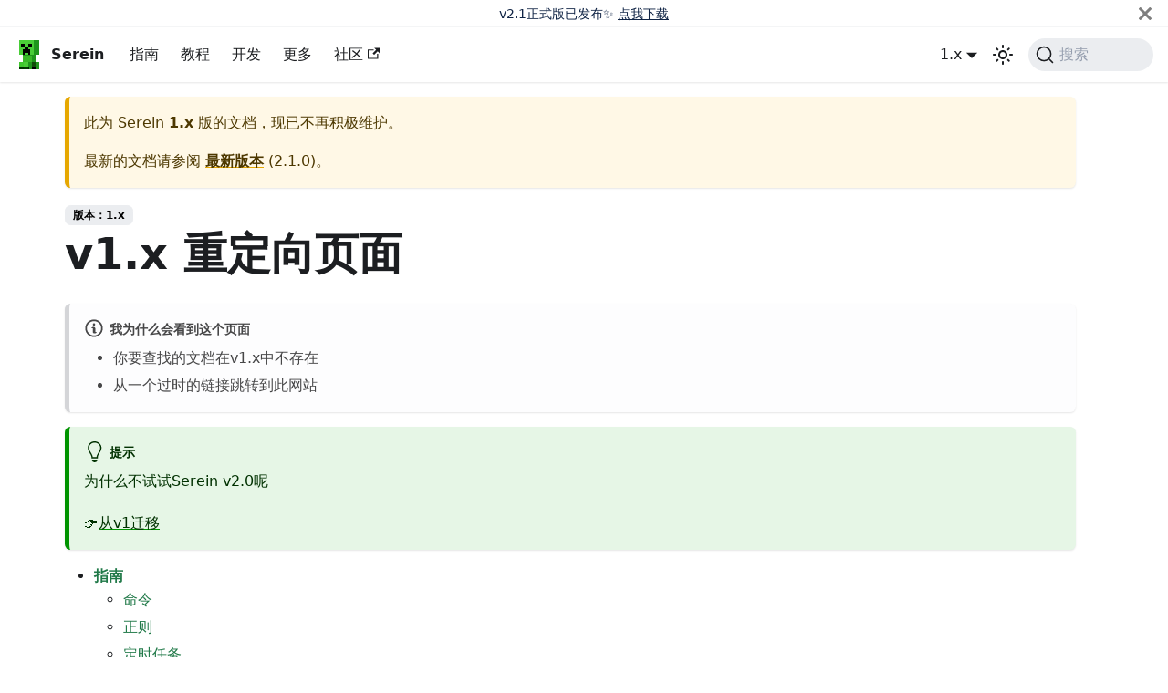

--- FILE ---
content_type: text/html; charset=utf-8
request_url: https://sereindev.github.io/docs/1.x/?from=%2Fdocs%2Fguide%2Fplugin
body_size: 5525
content:
<!doctype html>
<html lang="zh-Hans" dir="ltr" class="docs-wrapper plugin-docs plugin-id-default docs-version-1.x docs-doc-page docs-doc-id-index" data-has-hydrated="false">
<head>
<meta charset="UTF-8">
<meta name="generator" content="Docusaurus v3.8.1">
<title data-rh="true">v1.x 重定向页面 | Serein</title><meta data-rh="true" name="viewport" content="width=device-width,initial-scale=1"><meta data-rh="true" name="twitter:card" content="summary_large_image"><meta data-rh="true" property="og:image" content="https://sereindev.github.io/logo.png"><meta data-rh="true" name="twitter:image" content="https://sereindev.github.io/logo.png"><meta data-rh="true" property="og:url" content="https://sereindev.github.io/docs/1.x/"><meta data-rh="true" property="og:locale" content="zh_Hans"><meta data-rh="true" name="docusaurus_locale" content="zh-Hans"><meta data-rh="true" name="docsearch:language" content="zh-Hans"><meta data-rh="true" name="keywords" content="面板, 服务器, 我的世界, Minecraft, BDS, Java, 基岩版, 开服, 简单, 易用"><meta data-rh="true" name="docusaurus_version" content="1.x"><meta data-rh="true" name="docusaurus_tag" content="docs-default-1.x"><meta data-rh="true" name="docsearch:version" content="1.x"><meta data-rh="true" name="docsearch:docusaurus_tag" content="docs-default-1.x"><meta data-rh="true" property="og:title" content="v1.x 重定向页面 | Serein"><meta data-rh="true" name="description" content="- 你要查找的文档在v1.x中不存在"><meta data-rh="true" property="og:description" content="- 你要查找的文档在v1.x中不存在"><link data-rh="true" rel="icon" href="/logo.png"><link data-rh="true" rel="canonical" href="https://sereindev.github.io/docs/1.x/"><link data-rh="true" rel="alternate" href="https://sereindev.github.io/docs/1.x/" hreflang="zh-Hans"><link data-rh="true" rel="alternate" href="https://sereindev.github.io/docs/1.x/" hreflang="x-default"><link data-rh="true" rel="preconnect" href="https://VKICGVYQDT-dsn.algolia.net" crossorigin="anonymous"><link rel="search" type="application/opensearchdescription+xml" title="Serein" href="/opensearch.xml"><link rel="stylesheet" href="/assets/css/styles.1231bd0c.css">
<script src="/assets/js/runtime~main.01a5373a.js" defer="defer"></script>
<script src="/assets/js/main.6d56c9e5.js" defer="defer"></script>
</head>
<body class="navigation-with-keyboard">
<svg xmlns="http://www.w3.org/2000/svg" style="display: none;"><defs>
<symbol id="theme-svg-external-link" viewBox="0 0 24 24"><path fill="currentColor" d="M21 13v10h-21v-19h12v2h-10v15h17v-8h2zm3-12h-10.988l4.035 4-6.977 7.07 2.828 2.828 6.977-7.07 4.125 4.172v-11z"/></symbol>
</defs></svg>
<script>!function(){var t="light";var e=function(){try{return new URLSearchParams(window.location.search).get("docusaurus-theme")}catch(t){}}()||function(){try{return window.localStorage.getItem("theme")}catch(t){}}();document.documentElement.setAttribute("data-theme",e||t),document.documentElement.setAttribute("data-theme-choice",e||t)}(),function(){try{const n=new URLSearchParams(window.location.search).entries();for(var[t,e]of n)if(t.startsWith("docusaurus-data-")){var a=t.replace("docusaurus-data-","data-");document.documentElement.setAttribute(a,e)}}catch(t){}}(),document.documentElement.setAttribute("data-announcement-bar-initially-dismissed",function(){try{return"true"===localStorage.getItem("docusaurus.announcement.dismiss")}catch(t){}return!1}())</script><div id="__docusaurus"><div role="region" aria-label="跳到主要内容"><a class="skipToContent__llW" href="#__docusaurus_skipToContent_fallback">跳到主要内容</a></div><div class="theme-announcement-bar announcementBar_uEDR" style="background-color:var(--ifm-background-surface-color);color:var(--ifm-color-primary-contrast-foreground)" role="banner"><div class="announcementBarPlaceholder_wiMc"></div><div class="content__7aA announcementBarContent_yT8P">v2.1正式版已发布✨ <a href="https://github.com/SereinDev/Serein/releases/latest">点我下载</a></div><button type="button" aria-label="关闭" class="clean-btn close closeButton_rxPP announcementBarClose_MnBk"><svg viewBox="0 0 15 15" width="14" height="14"><g stroke="currentColor" stroke-width="3.1"><path d="M.75.75l13.5 13.5M14.25.75L.75 14.25"></path></g></svg></button></div><nav aria-label="主导航" class="theme-layout-navbar navbar navbar--fixed-top navbarHideable_A0sa"><div class="navbar__inner"><div class="theme-layout-navbar-left navbar__items"><button aria-label="切换导航栏" aria-expanded="false" class="navbar__toggle clean-btn" type="button"><svg width="30" height="30" viewBox="0 0 30 30" aria-hidden="true"><path stroke="currentColor" stroke-linecap="round" stroke-miterlimit="10" stroke-width="2" d="M4 7h22M4 15h22M4 23h22"></path></svg></button><a class="navbar__brand" href="/"><div class="navbar__logo"><img src="/logo.png" alt="Logo" class="themedComponent_WwYS themedComponent--light_Xqbj"><img src="/logo.png" alt="Logo" class="themedComponent_WwYS themedComponent--dark_Xu3I"></div><b class="navbar__title text--truncate">Serein</b></a><a class="navbar__item navbar__link" href="/docs/1.x/guidance/">指南</a><a class="navbar__item navbar__link" href="/docs/1.x/tutorial/install">教程</a><a class="navbar__item navbar__link" href="/docs/1.x/development/">开发</a><a class="navbar__item navbar__link" href="/docs/more/contribute">更多</a><a href="https://sereincommunity.github.io/" target="_blank" rel="noopener noreferrer" class="navbar__item navbar__link">社区<svg width="13.5" height="13.5" aria-hidden="true" class="iconExternalLink_edqY"><use href="#theme-svg-external-link"></use></svg></a></div><div class="theme-layout-navbar-right navbar__items navbar__items--right"><div class="navbar__item dropdown dropdown--hoverable dropdown--right"><a aria-current="page" class="navbar__link active" aria-haspopup="true" aria-expanded="false" role="button" href="/docs/1.x/">1.x</a><ul class="dropdown__menu"><li><a class="dropdown__link" href="/docs/">2.1.0</a></li><li><a aria-current="page" class="dropdown__link dropdown__link--active" href="/docs/1.x/">1.x</a></li></ul></div><div class="toggle_BnVr colorModeToggle_gvVv"><button class="clean-btn toggleButton_PlAd toggleButtonDisabled_CqAj" type="button" disabled="" title="system mode" aria-label="切换浅色/暗黑模式（当前为system mode）"><svg viewBox="0 0 24 24" width="24" height="24" aria-hidden="true" class="toggleIcon_b1VN lightToggleIcon_Sm5O"><path fill="currentColor" d="M12,9c1.65,0,3,1.35,3,3s-1.35,3-3,3s-3-1.35-3-3S10.35,9,12,9 M12,7c-2.76,0-5,2.24-5,5s2.24,5,5,5s5-2.24,5-5 S14.76,7,12,7L12,7z M2,13l2,0c0.55,0,1-0.45,1-1s-0.45-1-1-1l-2,0c-0.55,0-1,0.45-1,1S1.45,13,2,13z M20,13l2,0c0.55,0,1-0.45,1-1 s-0.45-1-1-1l-2,0c-0.55,0-1,0.45-1,1S19.45,13,20,13z M11,2v2c0,0.55,0.45,1,1,1s1-0.45,1-1V2c0-0.55-0.45-1-1-1S11,1.45,11,2z M11,20v2c0,0.55,0.45,1,1,1s1-0.45,1-1v-2c0-0.55-0.45-1-1-1C11.45,19,11,19.45,11,20z M5.99,4.58c-0.39-0.39-1.03-0.39-1.41,0 c-0.39,0.39-0.39,1.03,0,1.41l1.06,1.06c0.39,0.39,1.03,0.39,1.41,0s0.39-1.03,0-1.41L5.99,4.58z M18.36,16.95 c-0.39-0.39-1.03-0.39-1.41,0c-0.39,0.39-0.39,1.03,0,1.41l1.06,1.06c0.39,0.39,1.03,0.39,1.41,0c0.39-0.39,0.39-1.03,0-1.41 L18.36,16.95z M19.42,5.99c0.39-0.39,0.39-1.03,0-1.41c-0.39-0.39-1.03-0.39-1.41,0l-1.06,1.06c-0.39,0.39-0.39,1.03,0,1.41 s1.03,0.39,1.41,0L19.42,5.99z M7.05,18.36c0.39-0.39,0.39-1.03,0-1.41c-0.39-0.39-1.03-0.39-1.41,0l-1.06,1.06 c-0.39,0.39-0.39,1.03,0,1.41s1.03,0.39,1.41,0L7.05,18.36z"></path></svg><svg viewBox="0 0 24 24" width="24" height="24" aria-hidden="true" class="toggleIcon_b1VN darkToggleIcon_mN6X"><path fill="currentColor" d="M9.37,5.51C9.19,6.15,9.1,6.82,9.1,7.5c0,4.08,3.32,7.4,7.4,7.4c0.68,0,1.35-0.09,1.99-0.27C17.45,17.19,14.93,19,12,19 c-3.86,0-7-3.14-7-7C5,9.07,6.81,6.55,9.37,5.51z M12,3c-4.97,0-9,4.03-9,9s4.03,9,9,9s9-4.03,9-9c0-0.46-0.04-0.92-0.1-1.36 c-0.98,1.37-2.58,2.26-4.4,2.26c-2.98,0-5.4-2.42-5.4-5.4c0-1.81,0.89-3.42,2.26-4.4C12.92,3.04,12.46,3,12,3L12,3z"></path></svg><svg viewBox="0 0 24 24" width="24" height="24" aria-hidden="true" class="toggleIcon_b1VN systemToggleIcon_M1YY"><path fill="currentColor" d="m12 21c4.971 0 9-4.029 9-9s-4.029-9-9-9-9 4.029-9 9 4.029 9 9 9zm4.95-13.95c1.313 1.313 2.05 3.093 2.05 4.95s-0.738 3.637-2.05 4.95c-1.313 1.313-3.093 2.05-4.95 2.05v-14c1.857 0 3.637 0.737 4.95 2.05z"></path></svg></button></div><div class="navbarSearchContainer_FvB0"><button type="button" class="DocSearch DocSearch-Button" aria-label="搜索 (Command+K)"><span class="DocSearch-Button-Container"><svg width="20" height="20" class="DocSearch-Search-Icon" viewBox="0 0 20 20" aria-hidden="true"><path d="M14.386 14.386l4.0877 4.0877-4.0877-4.0877c-2.9418 2.9419-7.7115 2.9419-10.6533 0-2.9419-2.9418-2.9419-7.7115 0-10.6533 2.9418-2.9419 7.7115-2.9419 10.6533 0 2.9419 2.9418 2.9419 7.7115 0 10.6533z" stroke="currentColor" fill="none" fill-rule="evenodd" stroke-linecap="round" stroke-linejoin="round"></path></svg><span class="DocSearch-Button-Placeholder">搜索</span></span><span class="DocSearch-Button-Keys"></span></button></div></div></div><div role="presentation" class="navbar-sidebar__backdrop"></div></nav><div id="__docusaurus_skipToContent_fallback" class="theme-layout-main main-wrapper mainWrapper_M7zq"><div class="docsWrapper_irSU"><button aria-label="回到顶部" class="clean-btn theme-back-to-top-button backToTopButton_d9jX" type="button"></button><div class="docRoot_w6u3"><main class="docMainContainer_loXM docMainContainerEnhanced_qHTM"><div class="container padding-top--md padding-bottom--lg"><div class="row"><div class="col"><div class="theme-doc-version-banner alert alert--warning margin-bottom--md" role="alert"><div>此为 <!-- -->Serein<!-- --> <b>1.x</b> 版的文档，现已不再积极维护。</div><div class="margin-top--md">最新的文档请参阅 <b><a href="/docs/">最新版本</a></b> (<!-- -->2.1.0<!-- -->)。</div></div><div><article><span class="theme-doc-version-badge badge badge--secondary">版本：1.x</span><div class="theme-doc-markdown markdown"><header><h1>v1.x 重定向页面</h1></header>
<div class="theme-admonition theme-admonition-note admonition_nMmH alert alert--secondary"><div class="admonitionHeading_wRkc"><span class="admonitionIcon_rOnm"><svg viewBox="0 0 14 16"><path fill-rule="evenodd" d="M6.3 5.69a.942.942 0 0 1-.28-.7c0-.28.09-.52.28-.7.19-.18.42-.28.7-.28.28 0 .52.09.7.28.18.19.28.42.28.7 0 .28-.09.52-.28.7a1 1 0 0 1-.7.3c-.28 0-.52-.11-.7-.3zM8 7.99c-.02-.25-.11-.48-.31-.69-.2-.19-.42-.3-.69-.31H6c-.27.02-.48.13-.69.31-.2.2-.3.44-.31.69h1v3c.02.27.11.5.31.69.2.2.42.31.69.31h1c.27 0 .48-.11.69-.31.2-.19.3-.42.31-.69H8V7.98v.01zM7 2.3c-3.14 0-5.7 2.54-5.7 5.68 0 3.14 2.56 5.7 5.7 5.7s5.7-2.55 5.7-5.7c0-3.15-2.56-5.69-5.7-5.69v.01zM7 .98c3.86 0 7 3.14 7 7s-3.14 7-7 7-7-3.12-7-7 3.14-7 7-7z"></path></svg></span>我为什么会看到这个页面</div><div class="admonitionContent_F42_"><ul>
<li>你要查找的文档在v1.x中不存在</li>
<li>从一个过时的链接跳转到此网站</li>
</ul></div></div>
<div class="theme-admonition theme-admonition-tip admonition_nMmH alert alert--success"><div class="admonitionHeading_wRkc"><span class="admonitionIcon_rOnm"><svg viewBox="0 0 12 16"><path fill-rule="evenodd" d="M6.5 0C3.48 0 1 2.19 1 5c0 .92.55 2.25 1 3 1.34 2.25 1.78 2.78 2 4v1h5v-1c.22-1.22.66-1.75 2-4 .45-.75 1-2.08 1-3 0-2.81-2.48-5-5.5-5zm3.64 7.48c-.25.44-.47.8-.67 1.11-.86 1.41-1.25 2.06-1.45 3.23-.02.05-.02.11-.02.17H5c0-.06 0-.13-.02-.17-.2-1.17-.59-1.83-1.45-3.23-.2-.31-.42-.67-.67-1.11C2.44 6.78 2 5.65 2 5c0-2.2 2.02-4 4.5-4 1.22 0 2.36.42 3.22 1.19C10.55 2.94 11 3.94 11 5c0 .66-.44 1.78-.86 2.48zM4 14h5c-.23 1.14-1.3 2-2.5 2s-2.27-.86-2.5-2z"></path></svg></span>提示</div><div class="admonitionContent_F42_"><p>为什么不试试Serein v2.0呢</p><p>👉<a class="underline-links" href="/docs/tutorial/migration/from_v1">从v1迁移</a></p></div></div>
<ul>
<li><a class="underline-links" href="/docs/1.x/guidance/"><strong>指南</strong></a>
<ul>
<li><a class="underline-links" href="/docs/1.x/guidance/command">命令</a></li>
<li><a class="underline-links" href="/docs/1.x/guidance/regex">正则</a></li>
<li><a class="underline-links" href="/docs/1.x/guidance/schedule">定时任务</a></li>
<li><a class="underline-links" href="/docs/1.x/guidance/variables">变量</a></li>
<li><a class="underline-links" href="/docs/1.x/guidance/jsplugin">插件</a></li>
<li><a class="underline-links" href="/docs/1.x/guidance/member">成员管理</a></li>
<li><a class="underline-links" href="/docs/1.x/guidance/bot">机器人</a></li>
<li><a class="underline-links" href="/docs/1.x/guidance/event">事件</a></li>
<li><a class="underline-links" href="/docs/1.x/guidance/hiddenSettings">隐藏设置</a></li>
</ul>
</li>
<li><a class="underline-links" href="/docs/1.x/tutorial/"><strong>教程</strong></a>
<ul>
<li><a class="underline-links" href="/docs/1.x/tutorial/install">安装</a></li>
<li><a class="underline-links" href="/docs/1.x/tutorial/differenceBetweenVersions">版本差异</a></li>
<li><a class="underline-links" href="/docs/1.x/tutorial/setupArgs">命令行启动参数</a></li>
<li><a class="underline-links" href="/docs/1.x/tutorial/configBot">配置机器人</a></li>
<li><a class="underline-links" href="/docs/1.x/tutorial/runServer">运行服务器</a></li>
<li><a class="underline-links" href="/docs/1.x/tutorial/manageServerPlugins">服务器插件管理</a></li>
<li><a class="underline-links" href="/docs/1.x/tutorial/qa">Q&amp;A</a></li>
<li><a class="underline-links" href="/docs/1.x/tutorial/autoRunOnStarted">启动自动运行</a></li>
<li><a class="underline-links" href="/docs/1.x/tutorial/customConsole">自定义控制台</a></li>
<li><a class="underline-links" href="/docs/1.x/tutorial/customRegex">自定义正则</a></li>
<li><a class="underline-links" href="/docs/1.x/tutorial/matchWithMuiltLine">多行匹配</a></li>
<li><a class="underline-links" href="/docs/1.x/tutorial/debugMode">开启调试模式</a></li>
</ul>
</li>
<li><a class="underline-links" href="/docs/1.x/development/"><strong>插件开发</strong></a></li>
</ul></div><footer class="theme-doc-footer docusaurus-mt-lg"><div class="row margin-top--sm theme-doc-footer-edit-meta-row"><div class="col"><a href="https://github.com/SereinDev/sereindev.github.io/edit/main/versioned_docs/version-1.x/index.md" target="_blank" rel="noopener noreferrer" class="theme-edit-this-page underline-links"><svg fill="currentColor" height="20" width="20" viewBox="0 0 40 40" class="iconEdit_qEs7" aria-hidden="true"><g><path d="m34.5 11.7l-3 3.1-6.3-6.3 3.1-3q0.5-0.5 1.2-0.5t1.1 0.5l3.9 3.9q0.5 0.4 0.5 1.1t-0.5 1.2z m-29.5 17.1l18.4-18.5 6.3 6.3-18.4 18.4h-6.3v-6.2z"></path></g></svg>编辑此页</a></div><div class="col lastUpdated_E6t8"><span class="theme-last-updated">最后<!-- -->由 <b>Zaitonn</b> <!-- -->于 <b><time datetime="2024-10-14T14:29:20.000Z" itemprop="dateModified">2024年10月14日</time></b> <!-- -->更新</span></div></div></footer></article><nav class="docusaurus-mt-lg pagination-nav" aria-label="文件选项卡"></nav></div><div class="giscus-container"></div></div></div></div></main></div></div></div><footer class="theme-layout-footer footer"><div class="container container-fluid"><div class="row footer__links"><div class="theme-layout-footer-column col footer__col"><div class="footer__title">Serein</div><ul class="footer__items clean-list"><li class="footer__item"><a href="https://github.com/SereinDev/Serein" target="_blank" rel="noopener noreferrer" class="footer__link-item">仓库<svg width="13.5" height="13.5" aria-hidden="true" class="iconExternalLink_edqY"><use href="#theme-svg-external-link"></use></svg></a></li><li class="footer__item"><a href="https://github.com/orgs/SereinDev/discussions" target="_blank" rel="noopener noreferrer" class="footer__link-item">讨论区<svg width="13.5" height="13.5" aria-hidden="true" class="iconExternalLink_edqY"><use href="#theme-svg-external-link"></use></svg></a></li><li class="footer__item"><a href="https://app.codacy.com/gh/SereinDev/Serein/dashboard" target="_blank" rel="noopener noreferrer" class="footer__link-item">Codacy<svg width="13.5" height="13.5" aria-hidden="true" class="iconExternalLink_edqY"><use href="#theme-svg-external-link"></use></svg></a></li></ul></div><div class="theme-layout-footer-column col footer__col"><div class="footer__title">发布</div><ul class="footer__items clean-list"><li class="footer__item"><a href="https://github.com/SereinDev/Serein/releases/latest" target="_blank" rel="noopener noreferrer" class="footer__link-item">GitHub<svg width="13.5" height="13.5" aria-hidden="true" class="iconExternalLink_edqY"><use href="#theme-svg-external-link"></use></svg></a></li><li class="footer__item"><a href="https://www.minebbs.com/resources/serein.4169/" target="_blank" rel="noopener noreferrer" class="footer__link-item">MineBBS<svg width="13.5" height="13.5" aria-hidden="true" class="iconExternalLink_edqY"><use href="#theme-svg-external-link"></use></svg></a></li></ul></div></div><div class="footer__bottom text--center"><div class="footer__copyright">Copyright © 2022 Zaitonn. All Rights Reserved.</div></div></div></footer><script defer="" src="https://analytics.eu.umami.is/script.js" data-website-id="c3672d6b-487c-4cd8-b7ff-4979f77dccfe"></script></div>
</body>
</html>

--- FILE ---
content_type: application/javascript; charset=utf-8
request_url: https://sereindev.github.io/assets/js/5143.7d9782e2.js
body_size: 160796
content:
/*! For license information please see 5143.7d9782e2.js.LICENSE.txt */
(self.webpackChunksereindev_github_io=self.webpackChunksereindev_github_io||[]).push([[5143],{1813:(t,e,r)=>{"use strict";r.d(e,{_:()=>s,u:()=>l});var n=r(30758),i=r(49554),a=r(86070);const o=n.createContext(null);function s({children:t,content:e}){const r=function(t){return(0,n.useMemo)(()=>({metadata:t.metadata,frontMatter:t.frontMatter,assets:t.assets,contentTitle:t.contentTitle,toc:t.toc}),[t])}(e);return(0,a.jsx)(o.Provider,{value:r,children:t})}function l(){const t=(0,n.useContext)(o);if(null===t)throw new i.dV("DocProvider");return t}},4003:(t,e,r)=>{"use strict";r.d(e,{A:()=>a});var n=r(45786);function i(t,e){if("function"!=typeof t||null!=e&&"function"!=typeof e)throw new TypeError("Expected a function");var r=function(){var n=arguments,i=e?e.apply(this,n):n[0],a=r.cache;if(a.has(i))return a.get(i);var o=t.apply(this,n);return r.cache=a.set(i,o)||a,o};return r.cache=new(i.Cache||n.A),r}i.Cache=n.A;const a=i},5220:(t,e,r)=>{"use strict";r.d(e,{A:()=>n});const n=function(t){return function(e){return t(e)}}},6727:(t,e,r)=>{"use strict";r.d(e,{A:()=>n});const n="object"==typeof global&&global&&global.Object===Object&&global},9554:(t,e,r)=>{"use strict";r.d(e,{A:()=>n});const n=function(t,e){var r=-1,n=t.length;for(e||(e=Array(n));++r<n;)e[r]=t[r];return e}},9634:(t,e,r)=>{"use strict";r.d(e,{A:()=>i});var n=r(83927);const i=function(t){var e=new t.constructor(t.byteLength);return new n.A(e).set(new n.A(t)),e}},10130:(t,e,r)=>{"use strict";r.d(e,{A:()=>s});var n=r(6727),i="object"==typeof exports&&exports&&!exports.nodeType&&exports,a=i&&"object"==typeof module&&module&&!module.nodeType&&module,o=a&&a.exports===i&&n.A.process;const s=function(){try{var t=a&&a.require&&a.require("util").types;return t||o&&o.binding&&o.binding("util")}catch(e){}}()},11628:(t,e,r)=>{"use strict";r.d(e,{A:()=>a});var n=r(46554),i=r(55385);const a=(t,e,r)=>{const a=i.A.parse(t),o=a[e],s=n.A.channel.clamp[e](o+r);return o!==s&&(a[e]=s),i.A.stringify(a)}},11838:(t,e,r)=>{"use strict";r.d(e,{A:()=>o});r(30758);var n=r(13526);const i={tabItem:"tabItem_ROij"};var a=r(86070);function o({children:t,hidden:e,className:r}){return(0,a.jsx)("div",{role:"tabpanel",className:(0,n.A)(i.tabItem,r),hidden:e,children:t})}},11889:(t,e,r)=>{"use strict";r.d(e,{H:()=>rr,r:()=>er});var n=r(27293);function i(t){return null==t}function a(t){return"object"==typeof t&&null!==t}function o(t){return Array.isArray(t)?t:i(t)?[]:[t]}function s(t,e){var r,n,i,a;if(e)for(r=0,n=(a=Object.keys(e)).length;r<n;r+=1)t[i=a[r]]=e[i];return t}function l(t,e){var r,n="";for(r=0;r<e;r+=1)n+=t;return n}function c(t){return 0===t&&Number.NEGATIVE_INFINITY===1/t}(0,n.K2)(i,"isNothing"),(0,n.K2)(a,"isObject"),(0,n.K2)(o,"toArray"),(0,n.K2)(s,"extend"),(0,n.K2)(l,"repeat"),(0,n.K2)(c,"isNegativeZero");var h={isNothing:i,isObject:a,toArray:o,repeat:l,isNegativeZero:c,extend:s};function u(t,e){var r="",n=t.reason||"(unknown reason)";return t.mark?(t.mark.name&&(r+='in "'+t.mark.name+'" '),r+="("+(t.mark.line+1)+":"+(t.mark.column+1)+")",!e&&t.mark.snippet&&(r+="\n\n"+t.mark.snippet),n+" "+r):n}function d(t,e){Error.call(this),this.name="YAMLException",this.reason=t,this.mark=e,this.message=u(this,!1),Error.captureStackTrace?Error.captureStackTrace(this,this.constructor):this.stack=(new Error).stack||""}(0,n.K2)(u,"formatError"),(0,n.K2)(d,"YAMLException$1"),d.prototype=Object.create(Error.prototype),d.prototype.constructor=d,d.prototype.toString=(0,n.K2)(function(t){return this.name+": "+u(this,t)},"toString");var p=d;function f(t,e,r,n,i){var a="",o="",s=Math.floor(i/2)-1;return n-e>s&&(e=n-s+(a=" ... ").length),r-n>s&&(r=n+s-(o=" ...").length),{str:a+t.slice(e,r).replace(/\t/g,"\u2192")+o,pos:n-e+a.length}}function g(t,e){return h.repeat(" ",e-t.length)+t}function m(t,e){if(e=Object.create(e||null),!t.buffer)return null;e.maxLength||(e.maxLength=79),"number"!=typeof e.indent&&(e.indent=1),"number"!=typeof e.linesBefore&&(e.linesBefore=3),"number"!=typeof e.linesAfter&&(e.linesAfter=2);for(var r,n=/\r?\n|\r|\0/g,i=[0],a=[],o=-1;r=n.exec(t.buffer);)a.push(r.index),i.push(r.index+r[0].length),t.position<=r.index&&o<0&&(o=i.length-2);o<0&&(o=i.length-1);var s,l,c="",u=Math.min(t.line+e.linesAfter,a.length).toString().length,d=e.maxLength-(e.indent+u+3);for(s=1;s<=e.linesBefore&&!(o-s<0);s++)l=f(t.buffer,i[o-s],a[o-s],t.position-(i[o]-i[o-s]),d),c=h.repeat(" ",e.indent)+g((t.line-s+1).toString(),u)+" | "+l.str+"\n"+c;for(l=f(t.buffer,i[o],a[o],t.position,d),c+=h.repeat(" ",e.indent)+g((t.line+1).toString(),u)+" | "+l.str+"\n",c+=h.repeat("-",e.indent+u+3+l.pos)+"^\n",s=1;s<=e.linesAfter&&!(o+s>=a.length);s++)l=f(t.buffer,i[o+s],a[o+s],t.position-(i[o]-i[o+s]),d),c+=h.repeat(" ",e.indent)+g((t.line+s+1).toString(),u)+" | "+l.str+"\n";return c.replace(/\n$/,"")}(0,n.K2)(f,"getLine"),(0,n.K2)(g,"padStart"),(0,n.K2)(m,"makeSnippet");var y=m,x=["kind","multi","resolve","construct","instanceOf","predicate","represent","representName","defaultStyle","styleAliases"],b=["scalar","sequence","mapping"];function k(t){var e={};return null!==t&&Object.keys(t).forEach(function(r){t[r].forEach(function(t){e[String(t)]=r})}),e}function C(t,e){if(e=e||{},Object.keys(e).forEach(function(e){if(-1===x.indexOf(e))throw new p('Unknown option "'+e+'" is met in definition of "'+t+'" YAML type.')}),this.options=e,this.tag=t,this.kind=e.kind||null,this.resolve=e.resolve||function(){return!0},this.construct=e.construct||function(t){return t},this.instanceOf=e.instanceOf||null,this.predicate=e.predicate||null,this.represent=e.represent||null,this.representName=e.representName||null,this.defaultStyle=e.defaultStyle||null,this.multi=e.multi||!1,this.styleAliases=k(e.styleAliases||null),-1===b.indexOf(this.kind))throw new p('Unknown kind "'+this.kind+'" is specified for "'+t+'" YAML type.')}(0,n.K2)(k,"compileStyleAliases"),(0,n.K2)(C,"Type$1");var w=C;function v(t,e){var r=[];return t[e].forEach(function(t){var e=r.length;r.forEach(function(r,n){r.tag===t.tag&&r.kind===t.kind&&r.multi===t.multi&&(e=n)}),r[e]=t}),r}function _(){var t,e,r={scalar:{},sequence:{},mapping:{},fallback:{},multi:{scalar:[],sequence:[],mapping:[],fallback:[]}};function i(t){t.multi?(r.multi[t.kind].push(t),r.multi.fallback.push(t)):r[t.kind][t.tag]=r.fallback[t.tag]=t}for((0,n.K2)(i,"collectType"),t=0,e=arguments.length;t<e;t+=1)arguments[t].forEach(i);return r}function S(t){return this.extend(t)}(0,n.K2)(v,"compileList"),(0,n.K2)(_,"compileMap"),(0,n.K2)(S,"Schema$1"),S.prototype.extend=(0,n.K2)(function(t){var e=[],r=[];if(t instanceof w)r.push(t);else if(Array.isArray(t))r=r.concat(t);else{if(!t||!Array.isArray(t.implicit)&&!Array.isArray(t.explicit))throw new p("Schema.extend argument should be a Type, [ Type ], or a schema definition ({ implicit: [...], explicit: [...] })");t.implicit&&(e=e.concat(t.implicit)),t.explicit&&(r=r.concat(t.explicit))}e.forEach(function(t){if(!(t instanceof w))throw new p("Specified list of YAML types (or a single Type object) contains a non-Type object.");if(t.loadKind&&"scalar"!==t.loadKind)throw new p("There is a non-scalar type in the implicit list of a schema. Implicit resolving of such types is not supported.");if(t.multi)throw new p("There is a multi type in the implicit list of a schema. Multi tags can only be listed as explicit.")}),r.forEach(function(t){if(!(t instanceof w))throw new p("Specified list of YAML types (or a single Type object) contains a non-Type object.")});var n=Object.create(S.prototype);return n.implicit=(this.implicit||[]).concat(e),n.explicit=(this.explicit||[]).concat(r),n.compiledImplicit=v(n,"implicit"),n.compiledExplicit=v(n,"explicit"),n.compiledTypeMap=_(n.compiledImplicit,n.compiledExplicit),n},"extend");var A=new S({explicit:[new w("tag:yaml.org,2002:str",{kind:"scalar",construct:(0,n.K2)(function(t){return null!==t?t:""},"construct")}),new w("tag:yaml.org,2002:seq",{kind:"sequence",construct:(0,n.K2)(function(t){return null!==t?t:[]},"construct")}),new w("tag:yaml.org,2002:map",{kind:"mapping",construct:(0,n.K2)(function(t){return null!==t?t:{}},"construct")})]});function T(t){if(null===t)return!0;var e=t.length;return 1===e&&"~"===t||4===e&&("null"===t||"Null"===t||"NULL"===t)}function M(){return null}function B(t){return null===t}(0,n.K2)(T,"resolveYamlNull"),(0,n.K2)(M,"constructYamlNull"),(0,n.K2)(B,"isNull");var L=new w("tag:yaml.org,2002:null",{kind:"scalar",resolve:T,construct:M,predicate:B,represent:{canonical:(0,n.K2)(function(){return"~"},"canonical"),lowercase:(0,n.K2)(function(){return"null"},"lowercase"),uppercase:(0,n.K2)(function(){return"NULL"},"uppercase"),camelcase:(0,n.K2)(function(){return"Null"},"camelcase"),empty:(0,n.K2)(function(){return""},"empty")},defaultStyle:"lowercase"});function F(t){if(null===t)return!1;var e=t.length;return 4===e&&("true"===t||"True"===t||"TRUE"===t)||5===e&&("false"===t||"False"===t||"FALSE"===t)}function $(t){return"true"===t||"True"===t||"TRUE"===t}function E(t){return"[object Boolean]"===Object.prototype.toString.call(t)}(0,n.K2)(F,"resolveYamlBoolean"),(0,n.K2)($,"constructYamlBoolean"),(0,n.K2)(E,"isBoolean");var N=new w("tag:yaml.org,2002:bool",{kind:"scalar",resolve:F,construct:$,predicate:E,represent:{lowercase:(0,n.K2)(function(t){return t?"true":"false"},"lowercase"),uppercase:(0,n.K2)(function(t){return t?"TRUE":"FALSE"},"uppercase"),camelcase:(0,n.K2)(function(t){return t?"True":"False"},"camelcase")},defaultStyle:"lowercase"});function D(t){return 48<=t&&t<=57||65<=t&&t<=70||97<=t&&t<=102}function O(t){return 48<=t&&t<=55}function j(t){return 48<=t&&t<=57}function I(t){if(null===t)return!1;var e,r=t.length,n=0,i=!1;if(!r)return!1;if("-"!==(e=t[n])&&"+"!==e||(e=t[++n]),"0"===e){if(n+1===r)return!0;if("b"===(e=t[++n])){for(n++;n<r;n++)if("_"!==(e=t[n])){if("0"!==e&&"1"!==e)return!1;i=!0}return i&&"_"!==e}if("x"===e){for(n++;n<r;n++)if("_"!==(e=t[n])){if(!D(t.charCodeAt(n)))return!1;i=!0}return i&&"_"!==e}if("o"===e){for(n++;n<r;n++)if("_"!==(e=t[n])){if(!O(t.charCodeAt(n)))return!1;i=!0}return i&&"_"!==e}}if("_"===e)return!1;for(;n<r;n++)if("_"!==(e=t[n])){if(!j(t.charCodeAt(n)))return!1;i=!0}return!(!i||"_"===e)}function R(t){var e,r=t,n=1;if(-1!==r.indexOf("_")&&(r=r.replace(/_/g,"")),"-"!==(e=r[0])&&"+"!==e||("-"===e&&(n=-1),e=(r=r.slice(1))[0]),"0"===r)return 0;if("0"===e){if("b"===r[1])return n*parseInt(r.slice(2),2);if("x"===r[1])return n*parseInt(r.slice(2),16);if("o"===r[1])return n*parseInt(r.slice(2),8)}return n*parseInt(r,10)}function z(t){return"[object Number]"===Object.prototype.toString.call(t)&&t%1==0&&!h.isNegativeZero(t)}(0,n.K2)(D,"isHexCode"),(0,n.K2)(O,"isOctCode"),(0,n.K2)(j,"isDecCode"),(0,n.K2)(I,"resolveYamlInteger"),(0,n.K2)(R,"constructYamlInteger"),(0,n.K2)(z,"isInteger");var P=new w("tag:yaml.org,2002:int",{kind:"scalar",resolve:I,construct:R,predicate:z,represent:{binary:(0,n.K2)(function(t){return t>=0?"0b"+t.toString(2):"-0b"+t.toString(2).slice(1)},"binary"),octal:(0,n.K2)(function(t){return t>=0?"0o"+t.toString(8):"-0o"+t.toString(8).slice(1)},"octal"),decimal:(0,n.K2)(function(t){return t.toString(10)},"decimal"),hexadecimal:(0,n.K2)(function(t){return t>=0?"0x"+t.toString(16).toUpperCase():"-0x"+t.toString(16).toUpperCase().slice(1)},"hexadecimal")},defaultStyle:"decimal",styleAliases:{binary:[2,"bin"],octal:[8,"oct"],decimal:[10,"dec"],hexadecimal:[16,"hex"]}}),K=new RegExp("^(?:[-+]?(?:[0-9][0-9_]*)(?:\\.[0-9_]*)?(?:[eE][-+]?[0-9]+)?|\\.[0-9_]+(?:[eE][-+]?[0-9]+)?|[-+]?\\.(?:inf|Inf|INF)|\\.(?:nan|NaN|NAN))$");function q(t){return null!==t&&!(!K.test(t)||"_"===t[t.length-1])}function W(t){var e,r;return r="-"===(e=t.replace(/_/g,"").toLowerCase())[0]?-1:1,"+-".indexOf(e[0])>=0&&(e=e.slice(1)),".inf"===e?1===r?Number.POSITIVE_INFINITY:Number.NEGATIVE_INFINITY:".nan"===e?NaN:r*parseFloat(e,10)}(0,n.K2)(q,"resolveYamlFloat"),(0,n.K2)(W,"constructYamlFloat");var H=/^[-+]?[0-9]+e/;function U(t,e){var r;if(isNaN(t))switch(e){case"lowercase":return".nan";case"uppercase":return".NAN";case"camelcase":return".NaN"}else if(Number.POSITIVE_INFINITY===t)switch(e){case"lowercase":return".inf";case"uppercase":return".INF";case"camelcase":return".Inf"}else if(Number.NEGATIVE_INFINITY===t)switch(e){case"lowercase":return"-.inf";case"uppercase":return"-.INF";case"camelcase":return"-.Inf"}else if(h.isNegativeZero(t))return"-0.0";return r=t.toString(10),H.test(r)?r.replace("e",".e"):r}function Y(t){return"[object Number]"===Object.prototype.toString.call(t)&&(t%1!=0||h.isNegativeZero(t))}(0,n.K2)(U,"representYamlFloat"),(0,n.K2)(Y,"isFloat");var V=new w("tag:yaml.org,2002:float",{kind:"scalar",resolve:q,construct:W,predicate:Y,represent:U,defaultStyle:"lowercase"}),G=A.extend({implicit:[L,N,P,V]}),Z=G,X=new RegExp("^([0-9][0-9][0-9][0-9])-([0-9][0-9])-([0-9][0-9])$"),Q=new RegExp("^([0-9][0-9][0-9][0-9])-([0-9][0-9]?)-([0-9][0-9]?)(?:[Tt]|[ \\t]+)([0-9][0-9]?):([0-9][0-9]):([0-9][0-9])(?:\\.([0-9]*))?(?:[ \\t]*(Z|([-+])([0-9][0-9]?)(?::([0-9][0-9]))?))?$");function J(t){return null!==t&&(null!==X.exec(t)||null!==Q.exec(t))}function tt(t){var e,r,n,i,a,o,s,l,c=0,h=null;if(null===(e=X.exec(t))&&(e=Q.exec(t)),null===e)throw new Error("Date resolve error");if(r=+e[1],n=+e[2]-1,i=+e[3],!e[4])return new Date(Date.UTC(r,n,i));if(a=+e[4],o=+e[5],s=+e[6],e[7]){for(c=e[7].slice(0,3);c.length<3;)c+="0";c=+c}return e[9]&&(h=6e4*(60*+e[10]+ +(e[11]||0)),"-"===e[9]&&(h=-h)),l=new Date(Date.UTC(r,n,i,a,o,s,c)),h&&l.setTime(l.getTime()-h),l}function et(t){return t.toISOString()}(0,n.K2)(J,"resolveYamlTimestamp"),(0,n.K2)(tt,"constructYamlTimestamp"),(0,n.K2)(et,"representYamlTimestamp");var rt=new w("tag:yaml.org,2002:timestamp",{kind:"scalar",resolve:J,construct:tt,instanceOf:Date,represent:et});function nt(t){return"<<"===t||null===t}(0,n.K2)(nt,"resolveYamlMerge");var it=new w("tag:yaml.org,2002:merge",{kind:"scalar",resolve:nt}),at="ABCDEFGHIJKLMNOPQRSTUVWXYZabcdefghijklmnopqrstuvwxyz0123456789+/=\n\r";function ot(t){if(null===t)return!1;var e,r,n=0,i=t.length,a=at;for(r=0;r<i;r++)if(!((e=a.indexOf(t.charAt(r)))>64)){if(e<0)return!1;n+=6}return n%8==0}function st(t){var e,r,n=t.replace(/[\r\n=]/g,""),i=n.length,a=at,o=0,s=[];for(e=0;e<i;e++)e%4==0&&e&&(s.push(o>>16&255),s.push(o>>8&255),s.push(255&o)),o=o<<6|a.indexOf(n.charAt(e));return 0===(r=i%4*6)?(s.push(o>>16&255),s.push(o>>8&255),s.push(255&o)):18===r?(s.push(o>>10&255),s.push(o>>2&255)):12===r&&s.push(o>>4&255),new Uint8Array(s)}function lt(t){var e,r,n="",i=0,a=t.length,o=at;for(e=0;e<a;e++)e%3==0&&e&&(n+=o[i>>18&63],n+=o[i>>12&63],n+=o[i>>6&63],n+=o[63&i]),i=(i<<8)+t[e];return 0===(r=a%3)?(n+=o[i>>18&63],n+=o[i>>12&63],n+=o[i>>6&63],n+=o[63&i]):2===r?(n+=o[i>>10&63],n+=o[i>>4&63],n+=o[i<<2&63],n+=o[64]):1===r&&(n+=o[i>>2&63],n+=o[i<<4&63],n+=o[64],n+=o[64]),n}function ct(t){return"[object Uint8Array]"===Object.prototype.toString.call(t)}(0,n.K2)(ot,"resolveYamlBinary"),(0,n.K2)(st,"constructYamlBinary"),(0,n.K2)(lt,"representYamlBinary"),(0,n.K2)(ct,"isBinary");var ht=new w("tag:yaml.org,2002:binary",{kind:"scalar",resolve:ot,construct:st,predicate:ct,represent:lt}),ut=Object.prototype.hasOwnProperty,dt=Object.prototype.toString;function pt(t){if(null===t)return!0;var e,r,n,i,a,o=[],s=t;for(e=0,r=s.length;e<r;e+=1){if(n=s[e],a=!1,"[object Object]"!==dt.call(n))return!1;for(i in n)if(ut.call(n,i)){if(a)return!1;a=!0}if(!a)return!1;if(-1!==o.indexOf(i))return!1;o.push(i)}return!0}function ft(t){return null!==t?t:[]}(0,n.K2)(pt,"resolveYamlOmap"),(0,n.K2)(ft,"constructYamlOmap");var gt=new w("tag:yaml.org,2002:omap",{kind:"sequence",resolve:pt,construct:ft}),mt=Object.prototype.toString;function yt(t){if(null===t)return!0;var e,r,n,i,a,o=t;for(a=new Array(o.length),e=0,r=o.length;e<r;e+=1){if(n=o[e],"[object Object]"!==mt.call(n))return!1;if(1!==(i=Object.keys(n)).length)return!1;a[e]=[i[0],n[i[0]]]}return!0}function xt(t){if(null===t)return[];var e,r,n,i,a,o=t;for(a=new Array(o.length),e=0,r=o.length;e<r;e+=1)n=o[e],i=Object.keys(n),a[e]=[i[0],n[i[0]]];return a}(0,n.K2)(yt,"resolveYamlPairs"),(0,n.K2)(xt,"constructYamlPairs");var bt=new w("tag:yaml.org,2002:pairs",{kind:"sequence",resolve:yt,construct:xt}),kt=Object.prototype.hasOwnProperty;function Ct(t){if(null===t)return!0;var e,r=t;for(e in r)if(kt.call(r,e)&&null!==r[e])return!1;return!0}function wt(t){return null!==t?t:{}}(0,n.K2)(Ct,"resolveYamlSet"),(0,n.K2)(wt,"constructYamlSet");var vt=new w("tag:yaml.org,2002:set",{kind:"mapping",resolve:Ct,construct:wt}),_t=Z.extend({implicit:[rt,it],explicit:[ht,gt,bt,vt]}),St=Object.prototype.hasOwnProperty,At=/[\x00-\x08\x0B\x0C\x0E-\x1F\x7F-\x84\x86-\x9F\uFFFE\uFFFF]|[\uD800-\uDBFF](?![\uDC00-\uDFFF])|(?:[^\uD800-\uDBFF]|^)[\uDC00-\uDFFF]/,Tt=/[\x85\u2028\u2029]/,Mt=/[,\[\]\{\}]/,Bt=/^(?:!|!!|![a-z\-]+!)$/i,Lt=/^(?:!|[^,\[\]\{\}])(?:%[0-9a-f]{2}|[0-9a-z\-#;\/\?:@&=\+\$,_\.!~\*'\(\)\[\]])*$/i;function Ft(t){return Object.prototype.toString.call(t)}function $t(t){return 10===t||13===t}function Et(t){return 9===t||32===t}function Nt(t){return 9===t||32===t||10===t||13===t}function Dt(t){return 44===t||91===t||93===t||123===t||125===t}function Ot(t){var e;return 48<=t&&t<=57?t-48:97<=(e=32|t)&&e<=102?e-97+10:-1}function jt(t){return 120===t?2:117===t?4:85===t?8:0}function It(t){return 48<=t&&t<=57?t-48:-1}function Rt(t){return 48===t?"\0":97===t?"\x07":98===t?"\b":116===t||9===t?"\t":110===t?"\n":118===t?"\v":102===t?"\f":114===t?"\r":101===t?"\x1b":32===t?" ":34===t?'"':47===t?"/":92===t?"\\":78===t?"\x85":95===t?"\xa0":76===t?"\u2028":80===t?"\u2029":""}function zt(t){return t<=65535?String.fromCharCode(t):String.fromCharCode(55296+(t-65536>>10),56320+(t-65536&1023))}(0,n.K2)(Ft,"_class"),(0,n.K2)($t,"is_EOL"),(0,n.K2)(Et,"is_WHITE_SPACE"),(0,n.K2)(Nt,"is_WS_OR_EOL"),(0,n.K2)(Dt,"is_FLOW_INDICATOR"),(0,n.K2)(Ot,"fromHexCode"),(0,n.K2)(jt,"escapedHexLen"),(0,n.K2)(It,"fromDecimalCode"),(0,n.K2)(Rt,"simpleEscapeSequence"),(0,n.K2)(zt,"charFromCodepoint");var Pt,Kt=new Array(256),qt=new Array(256);for(Pt=0;Pt<256;Pt++)Kt[Pt]=Rt(Pt)?1:0,qt[Pt]=Rt(Pt);function Wt(t,e){this.input=t,this.filename=e.filename||null,this.schema=e.schema||_t,this.onWarning=e.onWarning||null,this.legacy=e.legacy||!1,this.json=e.json||!1,this.listener=e.listener||null,this.implicitTypes=this.schema.compiledImplicit,this.typeMap=this.schema.compiledTypeMap,this.length=t.length,this.position=0,this.line=0,this.lineStart=0,this.lineIndent=0,this.firstTabInLine=-1,this.documents=[]}function Ht(t,e){var r={name:t.filename,buffer:t.input.slice(0,-1),position:t.position,line:t.line,column:t.position-t.lineStart};return r.snippet=y(r),new p(e,r)}function Ut(t,e){throw Ht(t,e)}function Yt(t,e){t.onWarning&&t.onWarning.call(null,Ht(t,e))}(0,n.K2)(Wt,"State$1"),(0,n.K2)(Ht,"generateError"),(0,n.K2)(Ut,"throwError"),(0,n.K2)(Yt,"throwWarning");var Vt={YAML:(0,n.K2)(function(t,e,r){var n,i,a;null!==t.version&&Ut(t,"duplication of %YAML directive"),1!==r.length&&Ut(t,"YAML directive accepts exactly one argument"),null===(n=/^([0-9]+)\.([0-9]+)$/.exec(r[0]))&&Ut(t,"ill-formed argument of the YAML directive"),i=parseInt(n[1],10),a=parseInt(n[2],10),1!==i&&Ut(t,"unacceptable YAML version of the document"),t.version=r[0],t.checkLineBreaks=a<2,1!==a&&2!==a&&Yt(t,"unsupported YAML version of the document")},"handleYamlDirective"),TAG:(0,n.K2)(function(t,e,r){var n,i;2!==r.length&&Ut(t,"TAG directive accepts exactly two arguments"),n=r[0],i=r[1],Bt.test(n)||Ut(t,"ill-formed tag handle (first argument) of the TAG directive"),St.call(t.tagMap,n)&&Ut(t,'there is a previously declared suffix for "'+n+'" tag handle'),Lt.test(i)||Ut(t,"ill-formed tag prefix (second argument) of the TAG directive");try{i=decodeURIComponent(i)}catch(a){Ut(t,"tag prefix is malformed: "+i)}t.tagMap[n]=i},"handleTagDirective")};function Gt(t,e,r,n){var i,a,o,s;if(e<r){if(s=t.input.slice(e,r),n)for(i=0,a=s.length;i<a;i+=1)9===(o=s.charCodeAt(i))||32<=o&&o<=1114111||Ut(t,"expected valid JSON character");else At.test(s)&&Ut(t,"the stream contains non-printable characters");t.result+=s}}function Zt(t,e,r,n){var i,a,o,s;for(h.isObject(r)||Ut(t,"cannot merge mappings; the provided source object is unacceptable"),o=0,s=(i=Object.keys(r)).length;o<s;o+=1)a=i[o],St.call(e,a)||(e[a]=r[a],n[a]=!0)}function Xt(t,e,r,n,i,a,o,s,l){var c,h;if(Array.isArray(i))for(c=0,h=(i=Array.prototype.slice.call(i)).length;c<h;c+=1)Array.isArray(i[c])&&Ut(t,"nested arrays are not supported inside keys"),"object"==typeof i&&"[object Object]"===Ft(i[c])&&(i[c]="[object Object]");if("object"==typeof i&&"[object Object]"===Ft(i)&&(i="[object Object]"),i=String(i),null===e&&(e={}),"tag:yaml.org,2002:merge"===n)if(Array.isArray(a))for(c=0,h=a.length;c<h;c+=1)Zt(t,e,a[c],r);else Zt(t,e,a,r);else t.json||St.call(r,i)||!St.call(e,i)||(t.line=o||t.line,t.lineStart=s||t.lineStart,t.position=l||t.position,Ut(t,"duplicated mapping key")),"__proto__"===i?Object.defineProperty(e,i,{configurable:!0,enumerable:!0,writable:!0,value:a}):e[i]=a,delete r[i];return e}function Qt(t){var e;10===(e=t.input.charCodeAt(t.position))?t.position++:13===e?(t.position++,10===t.input.charCodeAt(t.position)&&t.position++):Ut(t,"a line break is expected"),t.line+=1,t.lineStart=t.position,t.firstTabInLine=-1}function Jt(t,e,r){for(var n=0,i=t.input.charCodeAt(t.position);0!==i;){for(;Et(i);)9===i&&-1===t.firstTabInLine&&(t.firstTabInLine=t.position),i=t.input.charCodeAt(++t.position);if(e&&35===i)do{i=t.input.charCodeAt(++t.position)}while(10!==i&&13!==i&&0!==i);if(!$t(i))break;for(Qt(t),i=t.input.charCodeAt(t.position),n++,t.lineIndent=0;32===i;)t.lineIndent++,i=t.input.charCodeAt(++t.position)}return-1!==r&&0!==n&&t.lineIndent<r&&Yt(t,"deficient indentation"),n}function te(t){var e,r=t.position;return!(45!==(e=t.input.charCodeAt(r))&&46!==e||e!==t.input.charCodeAt(r+1)||e!==t.input.charCodeAt(r+2)||(r+=3,0!==(e=t.input.charCodeAt(r))&&!Nt(e)))}function ee(t,e){1===e?t.result+=" ":e>1&&(t.result+=h.repeat("\n",e-1))}function re(t,e,r){var n,i,a,o,s,l,c,h,u=t.kind,d=t.result;if(Nt(h=t.input.charCodeAt(t.position))||Dt(h)||35===h||38===h||42===h||33===h||124===h||62===h||39===h||34===h||37===h||64===h||96===h)return!1;if((63===h||45===h)&&(Nt(n=t.input.charCodeAt(t.position+1))||r&&Dt(n)))return!1;for(t.kind="scalar",t.result="",i=a=t.position,o=!1;0!==h;){if(58===h){if(Nt(n=t.input.charCodeAt(t.position+1))||r&&Dt(n))break}else if(35===h){if(Nt(t.input.charCodeAt(t.position-1)))break}else{if(t.position===t.lineStart&&te(t)||r&&Dt(h))break;if($t(h)){if(s=t.line,l=t.lineStart,c=t.lineIndent,Jt(t,!1,-1),t.lineIndent>=e){o=!0,h=t.input.charCodeAt(t.position);continue}t.position=a,t.line=s,t.lineStart=l,t.lineIndent=c;break}}o&&(Gt(t,i,a,!1),ee(t,t.line-s),i=a=t.position,o=!1),Et(h)||(a=t.position+1),h=t.input.charCodeAt(++t.position)}return Gt(t,i,a,!1),!!t.result||(t.kind=u,t.result=d,!1)}function ne(t,e){var r,n,i;if(39!==(r=t.input.charCodeAt(t.position)))return!1;for(t.kind="scalar",t.result="",t.position++,n=i=t.position;0!==(r=t.input.charCodeAt(t.position));)if(39===r){if(Gt(t,n,t.position,!0),39!==(r=t.input.charCodeAt(++t.position)))return!0;n=t.position,t.position++,i=t.position}else $t(r)?(Gt(t,n,i,!0),ee(t,Jt(t,!1,e)),n=i=t.position):t.position===t.lineStart&&te(t)?Ut(t,"unexpected end of the document within a single quoted scalar"):(t.position++,i=t.position);Ut(t,"unexpected end of the stream within a single quoted scalar")}function ie(t,e){var r,n,i,a,o,s;if(34!==(s=t.input.charCodeAt(t.position)))return!1;for(t.kind="scalar",t.result="",t.position++,r=n=t.position;0!==(s=t.input.charCodeAt(t.position));){if(34===s)return Gt(t,r,t.position,!0),t.position++,!0;if(92===s){if(Gt(t,r,t.position,!0),$t(s=t.input.charCodeAt(++t.position)))Jt(t,!1,e);else if(s<256&&Kt[s])t.result+=qt[s],t.position++;else if((o=jt(s))>0){for(i=o,a=0;i>0;i--)(o=Ot(s=t.input.charCodeAt(++t.position)))>=0?a=(a<<4)+o:Ut(t,"expected hexadecimal character");t.result+=zt(a),t.position++}else Ut(t,"unknown escape sequence");r=n=t.position}else $t(s)?(Gt(t,r,n,!0),ee(t,Jt(t,!1,e)),r=n=t.position):t.position===t.lineStart&&te(t)?Ut(t,"unexpected end of the document within a double quoted scalar"):(t.position++,n=t.position)}Ut(t,"unexpected end of the stream within a double quoted scalar")}function ae(t,e){var r,n,i,a,o,s,l,c,h,u,d,p,f=!0,g=t.tag,m=t.anchor,y=Object.create(null);if(91===(p=t.input.charCodeAt(t.position)))o=93,c=!1,a=[];else{if(123!==p)return!1;o=125,c=!0,a={}}for(null!==t.anchor&&(t.anchorMap[t.anchor]=a),p=t.input.charCodeAt(++t.position);0!==p;){if(Jt(t,!0,e),(p=t.input.charCodeAt(t.position))===o)return t.position++,t.tag=g,t.anchor=m,t.kind=c?"mapping":"sequence",t.result=a,!0;f?44===p&&Ut(t,"expected the node content, but found ','"):Ut(t,"missed comma between flow collection entries"),d=null,s=l=!1,63===p&&Nt(t.input.charCodeAt(t.position+1))&&(s=l=!0,t.position++,Jt(t,!0,e)),r=t.line,n=t.lineStart,i=t.position,de(t,e,1,!1,!0),u=t.tag,h=t.result,Jt(t,!0,e),p=t.input.charCodeAt(t.position),!l&&t.line!==r||58!==p||(s=!0,p=t.input.charCodeAt(++t.position),Jt(t,!0,e),de(t,e,1,!1,!0),d=t.result),c?Xt(t,a,y,u,h,d,r,n,i):s?a.push(Xt(t,null,y,u,h,d,r,n,i)):a.push(h),Jt(t,!0,e),44===(p=t.input.charCodeAt(t.position))?(f=!0,p=t.input.charCodeAt(++t.position)):f=!1}Ut(t,"unexpected end of the stream within a flow collection")}function oe(t,e){var r,n,i,a,o=1,s=!1,l=!1,c=e,u=0,d=!1;if(124===(a=t.input.charCodeAt(t.position)))n=!1;else{if(62!==a)return!1;n=!0}for(t.kind="scalar",t.result="";0!==a;)if(43===(a=t.input.charCodeAt(++t.position))||45===a)1===o?o=43===a?3:2:Ut(t,"repeat of a chomping mode identifier");else{if(!((i=It(a))>=0))break;0===i?Ut(t,"bad explicit indentation width of a block scalar; it cannot be less than one"):l?Ut(t,"repeat of an indentation width identifier"):(c=e+i-1,l=!0)}if(Et(a)){do{a=t.input.charCodeAt(++t.position)}while(Et(a));if(35===a)do{a=t.input.charCodeAt(++t.position)}while(!$t(a)&&0!==a)}for(;0!==a;){for(Qt(t),t.lineIndent=0,a=t.input.charCodeAt(t.position);(!l||t.lineIndent<c)&&32===a;)t.lineIndent++,a=t.input.charCodeAt(++t.position);if(!l&&t.lineIndent>c&&(c=t.lineIndent),$t(a))u++;else{if(t.lineIndent<c){3===o?t.result+=h.repeat("\n",s?1+u:u):1===o&&s&&(t.result+="\n");break}for(n?Et(a)?(d=!0,t.result+=h.repeat("\n",s?1+u:u)):d?(d=!1,t.result+=h.repeat("\n",u+1)):0===u?s&&(t.result+=" "):t.result+=h.repeat("\n",u):t.result+=h.repeat("\n",s?1+u:u),s=!0,l=!0,u=0,r=t.position;!$t(a)&&0!==a;)a=t.input.charCodeAt(++t.position);Gt(t,r,t.position,!1)}}return!0}function se(t,e){var r,n,i=t.tag,a=t.anchor,o=[],s=!1;if(-1!==t.firstTabInLine)return!1;for(null!==t.anchor&&(t.anchorMap[t.anchor]=o),n=t.input.charCodeAt(t.position);0!==n&&(-1!==t.firstTabInLine&&(t.position=t.firstTabInLine,Ut(t,"tab characters must not be used in indentation")),45===n)&&Nt(t.input.charCodeAt(t.position+1));)if(s=!0,t.position++,Jt(t,!0,-1)&&t.lineIndent<=e)o.push(null),n=t.input.charCodeAt(t.position);else if(r=t.line,de(t,e,3,!1,!0),o.push(t.result),Jt(t,!0,-1),n=t.input.charCodeAt(t.position),(t.line===r||t.lineIndent>e)&&0!==n)Ut(t,"bad indentation of a sequence entry");else if(t.lineIndent<e)break;return!!s&&(t.tag=i,t.anchor=a,t.kind="sequence",t.result=o,!0)}function le(t,e,r){var n,i,a,o,s,l,c,h=t.tag,u=t.anchor,d={},p=Object.create(null),f=null,g=null,m=null,y=!1,x=!1;if(-1!==t.firstTabInLine)return!1;for(null!==t.anchor&&(t.anchorMap[t.anchor]=d),c=t.input.charCodeAt(t.position);0!==c;){if(y||-1===t.firstTabInLine||(t.position=t.firstTabInLine,Ut(t,"tab characters must not be used in indentation")),n=t.input.charCodeAt(t.position+1),a=t.line,63!==c&&58!==c||!Nt(n)){if(o=t.line,s=t.lineStart,l=t.position,!de(t,r,2,!1,!0))break;if(t.line===a){for(c=t.input.charCodeAt(t.position);Et(c);)c=t.input.charCodeAt(++t.position);if(58===c)Nt(c=t.input.charCodeAt(++t.position))||Ut(t,"a whitespace character is expected after the key-value separator within a block mapping"),y&&(Xt(t,d,p,f,g,null,o,s,l),f=g=m=null),x=!0,y=!1,i=!1,f=t.tag,g=t.result;else{if(!x)return t.tag=h,t.anchor=u,!0;Ut(t,"can not read an implicit mapping pair; a colon is missed")}}else{if(!x)return t.tag=h,t.anchor=u,!0;Ut(t,"can not read a block mapping entry; a multiline key may not be an implicit key")}}else 63===c?(y&&(Xt(t,d,p,f,g,null,o,s,l),f=g=m=null),x=!0,y=!0,i=!0):y?(y=!1,i=!0):Ut(t,"incomplete explicit mapping pair; a key node is missed; or followed by a non-tabulated empty line"),t.position+=1,c=n;if((t.line===a||t.lineIndent>e)&&(y&&(o=t.line,s=t.lineStart,l=t.position),de(t,e,4,!0,i)&&(y?g=t.result:m=t.result),y||(Xt(t,d,p,f,g,m,o,s,l),f=g=m=null),Jt(t,!0,-1),c=t.input.charCodeAt(t.position)),(t.line===a||t.lineIndent>e)&&0!==c)Ut(t,"bad indentation of a mapping entry");else if(t.lineIndent<e)break}return y&&Xt(t,d,p,f,g,null,o,s,l),x&&(t.tag=h,t.anchor=u,t.kind="mapping",t.result=d),x}function ce(t){var e,r,n,i,a=!1,o=!1;if(33!==(i=t.input.charCodeAt(t.position)))return!1;if(null!==t.tag&&Ut(t,"duplication of a tag property"),60===(i=t.input.charCodeAt(++t.position))?(a=!0,i=t.input.charCodeAt(++t.position)):33===i?(o=!0,r="!!",i=t.input.charCodeAt(++t.position)):r="!",e=t.position,a){do{i=t.input.charCodeAt(++t.position)}while(0!==i&&62!==i);t.position<t.length?(n=t.input.slice(e,t.position),i=t.input.charCodeAt(++t.position)):Ut(t,"unexpected end of the stream within a verbatim tag")}else{for(;0!==i&&!Nt(i);)33===i&&(o?Ut(t,"tag suffix cannot contain exclamation marks"):(r=t.input.slice(e-1,t.position+1),Bt.test(r)||Ut(t,"named tag handle cannot contain such characters"),o=!0,e=t.position+1)),i=t.input.charCodeAt(++t.position);n=t.input.slice(e,t.position),Mt.test(n)&&Ut(t,"tag suffix cannot contain flow indicator characters")}n&&!Lt.test(n)&&Ut(t,"tag name cannot contain such characters: "+n);try{n=decodeURIComponent(n)}catch(s){Ut(t,"tag name is malformed: "+n)}return a?t.tag=n:St.call(t.tagMap,r)?t.tag=t.tagMap[r]+n:"!"===r?t.tag="!"+n:"!!"===r?t.tag="tag:yaml.org,2002:"+n:Ut(t,'undeclared tag handle "'+r+'"'),!0}function he(t){var e,r;if(38!==(r=t.input.charCodeAt(t.position)))return!1;for(null!==t.anchor&&Ut(t,"duplication of an anchor property"),r=t.input.charCodeAt(++t.position),e=t.position;0!==r&&!Nt(r)&&!Dt(r);)r=t.input.charCodeAt(++t.position);return t.position===e&&Ut(t,"name of an anchor node must contain at least one character"),t.anchor=t.input.slice(e,t.position),!0}function ue(t){var e,r,n;if(42!==(n=t.input.charCodeAt(t.position)))return!1;for(n=t.input.charCodeAt(++t.position),e=t.position;0!==n&&!Nt(n)&&!Dt(n);)n=t.input.charCodeAt(++t.position);return t.position===e&&Ut(t,"name of an alias node must contain at least one character"),r=t.input.slice(e,t.position),St.call(t.anchorMap,r)||Ut(t,'unidentified alias "'+r+'"'),t.result=t.anchorMap[r],Jt(t,!0,-1),!0}function de(t,e,r,n,i){var a,o,s,l,c,h,u,d,p,f=1,g=!1,m=!1;if(null!==t.listener&&t.listener("open",t),t.tag=null,t.anchor=null,t.kind=null,t.result=null,a=o=s=4===r||3===r,n&&Jt(t,!0,-1)&&(g=!0,t.lineIndent>e?f=1:t.lineIndent===e?f=0:t.lineIndent<e&&(f=-1)),1===f)for(;ce(t)||he(t);)Jt(t,!0,-1)?(g=!0,s=a,t.lineIndent>e?f=1:t.lineIndent===e?f=0:t.lineIndent<e&&(f=-1)):s=!1;if(s&&(s=g||i),1!==f&&4!==r||(d=1===r||2===r?e:e+1,p=t.position-t.lineStart,1===f?s&&(se(t,p)||le(t,p,d))||ae(t,d)?m=!0:(o&&oe(t,d)||ne(t,d)||ie(t,d)?m=!0:ue(t)?(m=!0,null===t.tag&&null===t.anchor||Ut(t,"alias node should not have any properties")):re(t,d,1===r)&&(m=!0,null===t.tag&&(t.tag="?")),null!==t.anchor&&(t.anchorMap[t.anchor]=t.result)):0===f&&(m=s&&se(t,p))),null===t.tag)null!==t.anchor&&(t.anchorMap[t.anchor]=t.result);else if("?"===t.tag){for(null!==t.result&&"scalar"!==t.kind&&Ut(t,'unacceptable node kind for !<?> tag; it should be "scalar", not "'+t.kind+'"'),l=0,c=t.implicitTypes.length;l<c;l+=1)if((u=t.implicitTypes[l]).resolve(t.result)){t.result=u.construct(t.result),t.tag=u.tag,null!==t.anchor&&(t.anchorMap[t.anchor]=t.result);break}}else if("!"!==t.tag){if(St.call(t.typeMap[t.kind||"fallback"],t.tag))u=t.typeMap[t.kind||"fallback"][t.tag];else for(u=null,l=0,c=(h=t.typeMap.multi[t.kind||"fallback"]).length;l<c;l+=1)if(t.tag.slice(0,h[l].tag.length)===h[l].tag){u=h[l];break}u||Ut(t,"unknown tag !<"+t.tag+">"),null!==t.result&&u.kind!==t.kind&&Ut(t,"unacceptable node kind for !<"+t.tag+'> tag; it should be "'+u.kind+'", not "'+t.kind+'"'),u.resolve(t.result,t.tag)?(t.result=u.construct(t.result,t.tag),null!==t.anchor&&(t.anchorMap[t.anchor]=t.result)):Ut(t,"cannot resolve a node with !<"+t.tag+"> explicit tag")}return null!==t.listener&&t.listener("close",t),null!==t.tag||null!==t.anchor||m}function pe(t){var e,r,n,i,a=t.position,o=!1;for(t.version=null,t.checkLineBreaks=t.legacy,t.tagMap=Object.create(null),t.anchorMap=Object.create(null);0!==(i=t.input.charCodeAt(t.position))&&(Jt(t,!0,-1),i=t.input.charCodeAt(t.position),!(t.lineIndent>0||37!==i));){for(o=!0,i=t.input.charCodeAt(++t.position),e=t.position;0!==i&&!Nt(i);)i=t.input.charCodeAt(++t.position);for(n=[],(r=t.input.slice(e,t.position)).length<1&&Ut(t,"directive name must not be less than one character in length");0!==i;){for(;Et(i);)i=t.input.charCodeAt(++t.position);if(35===i){do{i=t.input.charCodeAt(++t.position)}while(0!==i&&!$t(i));break}if($t(i))break;for(e=t.position;0!==i&&!Nt(i);)i=t.input.charCodeAt(++t.position);n.push(t.input.slice(e,t.position))}0!==i&&Qt(t),St.call(Vt,r)?Vt[r](t,r,n):Yt(t,'unknown document directive "'+r+'"')}Jt(t,!0,-1),0===t.lineIndent&&45===t.input.charCodeAt(t.position)&&45===t.input.charCodeAt(t.position+1)&&45===t.input.charCodeAt(t.position+2)?(t.position+=3,Jt(t,!0,-1)):o&&Ut(t,"directives end mark is expected"),de(t,t.lineIndent-1,4,!1,!0),Jt(t,!0,-1),t.checkLineBreaks&&Tt.test(t.input.slice(a,t.position))&&Yt(t,"non-ASCII line breaks are interpreted as content"),t.documents.push(t.result),t.position===t.lineStart&&te(t)?46===t.input.charCodeAt(t.position)&&(t.position+=3,Jt(t,!0,-1)):t.position<t.length-1&&Ut(t,"end of the stream or a document separator is expected")}function fe(t,e){e=e||{},0!==(t=String(t)).length&&(10!==t.charCodeAt(t.length-1)&&13!==t.charCodeAt(t.length-1)&&(t+="\n"),65279===t.charCodeAt(0)&&(t=t.slice(1)));var r=new Wt(t,e),n=t.indexOf("\0");for(-1!==n&&(r.position=n,Ut(r,"null byte is not allowed in input")),r.input+="\0";32===r.input.charCodeAt(r.position);)r.lineIndent+=1,r.position+=1;for(;r.position<r.length-1;)pe(r);return r.documents}function ge(t,e,r){null!==e&&"object"==typeof e&&void 0===r&&(r=e,e=null);var n=fe(t,r);if("function"!=typeof e)return n;for(var i=0,a=n.length;i<a;i+=1)e(n[i])}function me(t,e){var r=fe(t,e);if(0!==r.length){if(1===r.length)return r[0];throw new p("expected a single document in the stream, but found more")}}(0,n.K2)(Gt,"captureSegment"),(0,n.K2)(Zt,"mergeMappings"),(0,n.K2)(Xt,"storeMappingPair"),(0,n.K2)(Qt,"readLineBreak"),(0,n.K2)(Jt,"skipSeparationSpace"),(0,n.K2)(te,"testDocumentSeparator"),(0,n.K2)(ee,"writeFoldedLines"),(0,n.K2)(re,"readPlainScalar"),(0,n.K2)(ne,"readSingleQuotedScalar"),(0,n.K2)(ie,"readDoubleQuotedScalar"),(0,n.K2)(ae,"readFlowCollection"),(0,n.K2)(oe,"readBlockScalar"),(0,n.K2)(se,"readBlockSequence"),(0,n.K2)(le,"readBlockMapping"),(0,n.K2)(ce,"readTagProperty"),(0,n.K2)(he,"readAnchorProperty"),(0,n.K2)(ue,"readAlias"),(0,n.K2)(de,"composeNode"),(0,n.K2)(pe,"readDocument"),(0,n.K2)(fe,"loadDocuments"),(0,n.K2)(ge,"loadAll$1"),(0,n.K2)(me,"load$1");var ye={loadAll:ge,load:me},xe=Object.prototype.toString,be=Object.prototype.hasOwnProperty,ke=65279,Ce={0:"\\0",7:"\\a",8:"\\b",9:"\\t",10:"\\n",11:"\\v",12:"\\f",13:"\\r",27:"\\e",34:'\\"',92:"\\\\",133:"\\N",160:"\\_",8232:"\\L",8233:"\\P"},we=["y","Y","yes","Yes","YES","on","On","ON","n","N","no","No","NO","off","Off","OFF"],ve=/^[-+]?[0-9_]+(?::[0-9_]+)+(?:\.[0-9_]*)?$/;function _e(t,e){var r,n,i,a,o,s,l;if(null===e)return{};for(r={},i=0,a=(n=Object.keys(e)).length;i<a;i+=1)o=n[i],s=String(e[o]),"!!"===o.slice(0,2)&&(o="tag:yaml.org,2002:"+o.slice(2)),(l=t.compiledTypeMap.fallback[o])&&be.call(l.styleAliases,s)&&(s=l.styleAliases[s]),r[o]=s;return r}function Se(t){var e,r,n;if(e=t.toString(16).toUpperCase(),t<=255)r="x",n=2;else if(t<=65535)r="u",n=4;else{if(!(t<=4294967295))throw new p("code point within a string may not be greater than 0xFFFFFFFF");r="U",n=8}return"\\"+r+h.repeat("0",n-e.length)+e}(0,n.K2)(_e,"compileStyleMap"),(0,n.K2)(Se,"encodeHex");function Ae(t){this.schema=t.schema||_t,this.indent=Math.max(1,t.indent||2),this.noArrayIndent=t.noArrayIndent||!1,this.skipInvalid=t.skipInvalid||!1,this.flowLevel=h.isNothing(t.flowLevel)?-1:t.flowLevel,this.styleMap=_e(this.schema,t.styles||null),this.sortKeys=t.sortKeys||!1,this.lineWidth=t.lineWidth||80,this.noRefs=t.noRefs||!1,this.noCompatMode=t.noCompatMode||!1,this.condenseFlow=t.condenseFlow||!1,this.quotingType='"'===t.quotingType?2:1,this.forceQuotes=t.forceQuotes||!1,this.replacer="function"==typeof t.replacer?t.replacer:null,this.implicitTypes=this.schema.compiledImplicit,this.explicitTypes=this.schema.compiledExplicit,this.tag=null,this.result="",this.duplicates=[],this.usedDuplicates=null}function Te(t,e){for(var r,n=h.repeat(" ",e),i=0,a=-1,o="",s=t.length;i<s;)-1===(a=t.indexOf("\n",i))?(r=t.slice(i),i=s):(r=t.slice(i,a+1),i=a+1),r.length&&"\n"!==r&&(o+=n),o+=r;return o}function Me(t,e){return"\n"+h.repeat(" ",t.indent*e)}function Be(t,e){var r,n;for(r=0,n=t.implicitTypes.length;r<n;r+=1)if(t.implicitTypes[r].resolve(e))return!0;return!1}function Le(t){return 32===t||9===t}function Fe(t){return 32<=t&&t<=126||161<=t&&t<=55295&&8232!==t&&8233!==t||57344<=t&&t<=65533&&t!==ke||65536<=t&&t<=1114111}function $e(t){return Fe(t)&&t!==ke&&13!==t&&10!==t}function Ee(t,e,r){var n=$e(t),i=n&&!Le(t);return(r?n:n&&44!==t&&91!==t&&93!==t&&123!==t&&125!==t)&&35!==t&&!(58===e&&!i)||$e(e)&&!Le(e)&&35===t||58===e&&i}function Ne(t){return Fe(t)&&t!==ke&&!Le(t)&&45!==t&&63!==t&&58!==t&&44!==t&&91!==t&&93!==t&&123!==t&&125!==t&&35!==t&&38!==t&&42!==t&&33!==t&&124!==t&&61!==t&&62!==t&&39!==t&&34!==t&&37!==t&&64!==t&&96!==t}function De(t){return!Le(t)&&58!==t}function Oe(t,e){var r,n=t.charCodeAt(e);return n>=55296&&n<=56319&&e+1<t.length&&(r=t.charCodeAt(e+1))>=56320&&r<=57343?1024*(n-55296)+r-56320+65536:n}function je(t){return/^\n* /.test(t)}(0,n.K2)(Ae,"State"),(0,n.K2)(Te,"indentString"),(0,n.K2)(Me,"generateNextLine"),(0,n.K2)(Be,"testImplicitResolving"),(0,n.K2)(Le,"isWhitespace"),(0,n.K2)(Fe,"isPrintable"),(0,n.K2)($e,"isNsCharOrWhitespace"),(0,n.K2)(Ee,"isPlainSafe"),(0,n.K2)(Ne,"isPlainSafeFirst"),(0,n.K2)(De,"isPlainSafeLast"),(0,n.K2)(Oe,"codePointAt"),(0,n.K2)(je,"needIndentIndicator");function Ie(t,e,r,n,i,a,o,s){var l,c=0,h=null,u=!1,d=!1,p=-1!==n,f=-1,g=Ne(Oe(t,0))&&De(Oe(t,t.length-1));if(e||o)for(l=0;l<t.length;c>=65536?l+=2:l++){if(!Fe(c=Oe(t,l)))return 5;g=g&&Ee(c,h,s),h=c}else{for(l=0;l<t.length;c>=65536?l+=2:l++){if(10===(c=Oe(t,l)))u=!0,p&&(d=d||l-f-1>n&&" "!==t[f+1],f=l);else if(!Fe(c))return 5;g=g&&Ee(c,h,s),h=c}d=d||p&&l-f-1>n&&" "!==t[f+1]}return u||d?r>9&&je(t)?5:o?2===a?5:2:d?4:3:!g||o||i(t)?2===a?5:2:1}function Re(t,e,r,i,a){t.dump=function(){if(0===e.length)return 2===t.quotingType?'""':"''";if(!t.noCompatMode&&(-1!==we.indexOf(e)||ve.test(e)))return 2===t.quotingType?'"'+e+'"':"'"+e+"'";var o=t.indent*Math.max(1,r),s=-1===t.lineWidth?-1:Math.max(Math.min(t.lineWidth,40),t.lineWidth-o),l=i||t.flowLevel>-1&&r>=t.flowLevel;function c(e){return Be(t,e)}switch((0,n.K2)(c,"testAmbiguity"),Ie(e,l,t.indent,s,c,t.quotingType,t.forceQuotes&&!i,a)){case 1:return e;case 2:return"'"+e.replace(/'/g,"''")+"'";case 3:return"|"+ze(e,t.indent)+Pe(Te(e,o));case 4:return">"+ze(e,t.indent)+Pe(Te(Ke(e,s),o));case 5:return'"'+We(e)+'"';default:throw new p("impossible error: invalid scalar style")}}()}function ze(t,e){var r=je(t)?String(e):"",n="\n"===t[t.length-1];return r+(n&&("\n"===t[t.length-2]||"\n"===t)?"+":n?"":"-")+"\n"}function Pe(t){return"\n"===t[t.length-1]?t.slice(0,-1):t}function Ke(t,e){for(var r,n,i,a=/(\n+)([^\n]*)/g,o=(r=-1!==(r=t.indexOf("\n"))?r:t.length,a.lastIndex=r,qe(t.slice(0,r),e)),s="\n"===t[0]||" "===t[0];i=a.exec(t);){var l=i[1],c=i[2];n=" "===c[0],o+=l+(s||n||""===c?"":"\n")+qe(c,e),s=n}return o}function qe(t,e){if(""===t||" "===t[0])return t;for(var r,n,i=/ [^ ]/g,a=0,o=0,s=0,l="";r=i.exec(t);)(s=r.index)-a>e&&(n=o>a?o:s,l+="\n"+t.slice(a,n),a=n+1),o=s;return l+="\n",t.length-a>e&&o>a?l+=t.slice(a,o)+"\n"+t.slice(o+1):l+=t.slice(a),l.slice(1)}function We(t){for(var e,r="",n=0,i=0;i<t.length;n>=65536?i+=2:i++)n=Oe(t,i),!(e=Ce[n])&&Fe(n)?(r+=t[i],n>=65536&&(r+=t[i+1])):r+=e||Se(n);return r}function He(t,e,r){var n,i,a,o="",s=t.tag;for(n=0,i=r.length;n<i;n+=1)a=r[n],t.replacer&&(a=t.replacer.call(r,String(n),a)),(Ze(t,e,a,!1,!1)||void 0===a&&Ze(t,e,null,!1,!1))&&(""!==o&&(o+=","+(t.condenseFlow?"":" ")),o+=t.dump);t.tag=s,t.dump="["+o+"]"}function Ue(t,e,r,n){var i,a,o,s="",l=t.tag;for(i=0,a=r.length;i<a;i+=1)o=r[i],t.replacer&&(o=t.replacer.call(r,String(i),o)),(Ze(t,e+1,o,!0,!0,!1,!0)||void 0===o&&Ze(t,e+1,null,!0,!0,!1,!0))&&(n&&""===s||(s+=Me(t,e)),t.dump&&10===t.dump.charCodeAt(0)?s+="-":s+="- ",s+=t.dump);t.tag=l,t.dump=s||"[]"}function Ye(t,e,r){var n,i,a,o,s,l="",c=t.tag,h=Object.keys(r);for(n=0,i=h.length;n<i;n+=1)s="",""!==l&&(s+=", "),t.condenseFlow&&(s+='"'),o=r[a=h[n]],t.replacer&&(o=t.replacer.call(r,a,o)),Ze(t,e,a,!1,!1)&&(t.dump.length>1024&&(s+="? "),s+=t.dump+(t.condenseFlow?'"':"")+":"+(t.condenseFlow?"":" "),Ze(t,e,o,!1,!1)&&(l+=s+=t.dump));t.tag=c,t.dump="{"+l+"}"}function Ve(t,e,r,n){var i,a,o,s,l,c,h="",u=t.tag,d=Object.keys(r);if(!0===t.sortKeys)d.sort();else if("function"==typeof t.sortKeys)d.sort(t.sortKeys);else if(t.sortKeys)throw new p("sortKeys must be a boolean or a function");for(i=0,a=d.length;i<a;i+=1)c="",n&&""===h||(c+=Me(t,e)),s=r[o=d[i]],t.replacer&&(s=t.replacer.call(r,o,s)),Ze(t,e+1,o,!0,!0,!0)&&((l=null!==t.tag&&"?"!==t.tag||t.dump&&t.dump.length>1024)&&(t.dump&&10===t.dump.charCodeAt(0)?c+="?":c+="? "),c+=t.dump,l&&(c+=Me(t,e)),Ze(t,e+1,s,!0,l)&&(t.dump&&10===t.dump.charCodeAt(0)?c+=":":c+=": ",h+=c+=t.dump));t.tag=u,t.dump=h||"{}"}function Ge(t,e,r){var n,i,a,o,s,l;for(a=0,o=(i=r?t.explicitTypes:t.implicitTypes).length;a<o;a+=1)if(((s=i[a]).instanceOf||s.predicate)&&(!s.instanceOf||"object"==typeof e&&e instanceof s.instanceOf)&&(!s.predicate||s.predicate(e))){if(r?s.multi&&s.representName?t.tag=s.representName(e):t.tag=s.tag:t.tag="?",s.represent){if(l=t.styleMap[s.tag]||s.defaultStyle,"[object Function]"===xe.call(s.represent))n=s.represent(e,l);else{if(!be.call(s.represent,l))throw new p("!<"+s.tag+'> tag resolver accepts not "'+l+'" style');n=s.represent[l](e,l)}t.dump=n}return!0}return!1}function Ze(t,e,r,n,i,a,o){t.tag=null,t.dump=r,Ge(t,r,!1)||Ge(t,r,!0);var s,l=xe.call(t.dump),c=n;n&&(n=t.flowLevel<0||t.flowLevel>e);var h,u,d="[object Object]"===l||"[object Array]"===l;if(d&&(u=-1!==(h=t.duplicates.indexOf(r))),(null!==t.tag&&"?"!==t.tag||u||2!==t.indent&&e>0)&&(i=!1),u&&t.usedDuplicates[h])t.dump="*ref_"+h;else{if(d&&u&&!t.usedDuplicates[h]&&(t.usedDuplicates[h]=!0),"[object Object]"===l)n&&0!==Object.keys(t.dump).length?(Ve(t,e,t.dump,i),u&&(t.dump="&ref_"+h+t.dump)):(Ye(t,e,t.dump),u&&(t.dump="&ref_"+h+" "+t.dump));else if("[object Array]"===l)n&&0!==t.dump.length?(t.noArrayIndent&&!o&&e>0?Ue(t,e-1,t.dump,i):Ue(t,e,t.dump,i),u&&(t.dump="&ref_"+h+t.dump)):(He(t,e,t.dump),u&&(t.dump="&ref_"+h+" "+t.dump));else{if("[object String]"!==l){if("[object Undefined]"===l)return!1;if(t.skipInvalid)return!1;throw new p("unacceptable kind of an object to dump "+l)}"?"!==t.tag&&Re(t,t.dump,e,a,c)}null!==t.tag&&"?"!==t.tag&&(s=encodeURI("!"===t.tag[0]?t.tag.slice(1):t.tag).replace(/!/g,"%21"),s="!"===t.tag[0]?"!"+s:"tag:yaml.org,2002:"===s.slice(0,18)?"!!"+s.slice(18):"!<"+s+">",t.dump=s+" "+t.dump)}return!0}function Xe(t,e){var r,n,i=[],a=[];for(Qe(t,i,a),r=0,n=a.length;r<n;r+=1)e.duplicates.push(i[a[r]]);e.usedDuplicates=new Array(n)}function Qe(t,e,r){var n,i,a;if(null!==t&&"object"==typeof t)if(-1!==(i=e.indexOf(t)))-1===r.indexOf(i)&&r.push(i);else if(e.push(t),Array.isArray(t))for(i=0,a=t.length;i<a;i+=1)Qe(t[i],e,r);else for(i=0,a=(n=Object.keys(t)).length;i<a;i+=1)Qe(t[n[i]],e,r)}function Je(t,e){var r=new Ae(e=e||{});r.noRefs||Xe(t,r);var n=t;return r.replacer&&(n=r.replacer.call({"":n},"",n)),Ze(r,0,n,!0,!0)?r.dump+"\n":""}(0,n.K2)(Ie,"chooseScalarStyle"),(0,n.K2)(Re,"writeScalar"),(0,n.K2)(ze,"blockHeader"),(0,n.K2)(Pe,"dropEndingNewline"),(0,n.K2)(Ke,"foldString"),(0,n.K2)(qe,"foldLine"),(0,n.K2)(We,"escapeString"),(0,n.K2)(He,"writeFlowSequence"),(0,n.K2)(Ue,"writeBlockSequence"),(0,n.K2)(Ye,"writeFlowMapping"),(0,n.K2)(Ve,"writeBlockMapping"),(0,n.K2)(Ge,"detectType"),(0,n.K2)(Ze,"writeNode"),(0,n.K2)(Xe,"getDuplicateReferences"),(0,n.K2)(Qe,"inspectNode"),(0,n.K2)(Je,"dump$1");function tr(t,e){return function(){throw new Error("Function yaml."+t+" is removed in js-yaml 4. Use yaml."+e+" instead, which is now safe by default.")}}(0,n.K2)(tr,"renamed");var er=G,rr=ye.load;tr("safeLoad","load"),tr("safeLoadAll","loadAll"),tr("safeDump","dump")},13212:(t,e,r)=>{"use strict";r.d(e,{A:()=>s});var n=r(46554),i=r(55385);const a=t=>{const{r:e,g:r,b:a}=i.A.parse(t),o=.2126*n.A.channel.toLinear(e)+.7152*n.A.channel.toLinear(r)+.0722*n.A.channel.toLinear(a);return n.A.lang.round(o)},o=t=>a(t)>=.5,s=t=>!o(t)},14779:(t,e,r)=>{"use strict";r.d(e,{A:()=>l});var n=r(57454),i="object"==typeof exports&&exports&&!exports.nodeType&&exports,a=i&&"object"==typeof module&&module&&!module.nodeType&&module,o=a&&a.exports===i?n.A.Buffer:void 0,s=o?o.allocUnsafe:void 0;const l=function(t,e){if(e)return t.slice();var r=t.length,n=s?s(r):new t.constructor(r);return t.copy(n),n}},16241:(t,e,r)=>{"use strict";r.d(e,{A:()=>l});r(30758);var n=r(13526),i=r(81723),a=r(25346),o=r(86070);function s(t){const{permalink:e,title:r,subLabel:i,isNext:s}=t;return(0,o.jsxs)(a.A,{className:(0,n.A)("pagination-nav__link",s?"pagination-nav__link--next":"pagination-nav__link--prev"),to:e,children:[i&&(0,o.jsx)("div",{className:"pagination-nav__sublabel",children:i}),(0,o.jsx)("div",{className:"pagination-nav__label",children:r})]})}function l(t){const{className:e,previous:r,next:a}=t;return(0,o.jsxs)("nav",{className:(0,n.A)(e,"pagination-nav"),"aria-label":(0,i.T)({id:"theme.docs.paginator.navAriaLabel",message:"Docs pages",description:"The ARIA label for the docs pagination"}),children:[r&&(0,o.jsx)(s,{...r,subLabel:(0,o.jsx)(i.A,{id:"theme.docs.paginator.previous",description:"The label used to navigate to the previous doc",children:"Previous"})}),a&&(0,o.jsx)(s,{...a,subLabel:(0,o.jsx)(i.A,{id:"theme.docs.paginator.next",description:"The label used to navigate to the next doc",children:"Next"}),isNext:!0})]})}},16599:(t,e,r)=>{"use strict";r.d(e,{A:()=>s});var n=r(16957),i=r(42849),a=r(31408),o=r(49084);const s=function(t,e,r){if(!(0,o.A)(r))return!1;var s=typeof e;return!!("number"==s?(0,i.A)(r)&&(0,a.A)(e,r.length):"string"==s&&e in r)&&(0,n.A)(r[e],t)}},16957:(t,e,r)=>{"use strict";r.d(e,{A:()=>n});const n=function(t,e){return t===e||t!=t&&e!=e}},21763:(t,e,r)=>{"use strict";r.d(e,{A:()=>a});var n=r(46554),i=r(55385);const a=(t,e)=>{const r=i.A.parse(t);for(const i in e)r[i]=n.A.channel.clamp[i](e[i]);return i.A.stringify(r)}},22470:(t,e,r)=>{"use strict";r.d(e,{A:()=>l});var n=r(48203),i=r(90372),a=r(56117);const o=i.A?function(t,e){return(0,i.A)(t,"toString",{configurable:!0,enumerable:!1,value:(0,n.A)(e),writable:!0})}:a.A;var s=Date.now;const l=function(t){var e=0,r=0;return function(){var n=s(),i=16-(n-r);if(r=n,i>0){if(++e>=800)return arguments[0]}else e=0;return t.apply(void 0,arguments)}}(o)},23061:(t,e,r)=>{"use strict";r.d(e,{A:()=>d});r(30758);var n=r(36617),i=r(1813),a=r(13526),o=r(58176);const s={tableOfContents:"tableOfContents_yROJ",docItemContainer:"docItemContainer_ZqZI"};var l=r(86070);const c="table-of-contents__link toc-highlight",h="table-of-contents__link--active";function u({className:t,...e}){return(0,l.jsx)("div",{className:(0,a.A)(s.tableOfContents,"thin-scrollbar",t),children:(0,l.jsx)(o.A,{...e,linkClassName:c,linkActiveClassName:h})})}function d(){const{toc:t,frontMatter:e}=(0,i.u)();return(0,l.jsx)(u,{toc:t,minHeadingLevel:e.toc_min_heading_level,maxHeadingLevel:e.toc_max_heading_level,className:n.G.docs.docTocDesktop})}},24199:(t,e,r)=>{"use strict";r.d(e,{W6:()=>Jt,GZ:()=>ne,WY:()=>zt,pC:()=>jt,hE:()=>re,Gc:()=>Nt});var n=r(47794),i=r(27293);const a=(t,e)=>!!t&&!(!(e&&""===t.prefix||t.prefix)||!t.name),o=Object.freeze({left:0,top:0,width:16,height:16}),s=Object.freeze({rotate:0,vFlip:!1,hFlip:!1}),l=Object.freeze({...o,...s}),c=Object.freeze({...l,body:"",hidden:!1});function h(t,e){const r=function(t,e){const r={};!t.hFlip!=!e.hFlip&&(r.hFlip=!0),!t.vFlip!=!e.vFlip&&(r.vFlip=!0);const n=((t.rotate||0)+(e.rotate||0))%4;return n&&(r.rotate=n),r}(t,e);for(const n in c)n in s?n in t&&!(n in r)&&(r[n]=s[n]):n in e?r[n]=e[n]:n in t&&(r[n]=t[n]);return r}function u(t,e,r){const n=t.icons,i=t.aliases||Object.create(null);let a={};function o(t){a=h(n[t]||i[t],a)}return o(e),r.forEach(o),h(t,a)}function d(t,e){if(t.icons[e])return u(t,e,[]);const r=function(t,e){const r=t.icons,n=t.aliases||Object.create(null),i=Object.create(null);return(e||Object.keys(r).concat(Object.keys(n))).forEach(function t(e){if(r[e])return i[e]=[];if(!(e in i)){i[e]=null;const r=n[e]&&n[e].parent,a=r&&t(r);a&&(i[e]=[r].concat(a))}return i[e]}),i}(t,[e])[e];return r?u(t,e,r):null}const p=Object.freeze({width:null,height:null}),f=Object.freeze({...p,...s}),g=/(-?[0-9.]*[0-9]+[0-9.]*)/g,m=/^-?[0-9.]*[0-9]+[0-9.]*$/g;function y(t,e,r){if(1===e)return t;if(r=r||100,"number"==typeof t)return Math.ceil(t*e*r)/r;if("string"!=typeof t)return t;const n=t.split(g);if(null===n||!n.length)return t;const i=[];let a=n.shift(),o=m.test(a);for(;;){if(o){const t=parseFloat(a);isNaN(t)?i.push(a):i.push(Math.ceil(t*e*r)/r)}else i.push(a);if(a=n.shift(),void 0===a)return i.join("");o=!o}}const x=/\sid="(\S+)"/g,b="IconifyId"+Date.now().toString(16)+(16777216*Math.random()|0).toString(16);let k=0;var C=r(61274);function w(){return{async:!1,breaks:!1,extensions:null,gfm:!0,hooks:null,pedantic:!1,renderer:null,silent:!1,tokenizer:null,walkTokens:null}}var v={async:!1,breaks:!1,extensions:null,gfm:!0,hooks:null,pedantic:!1,renderer:null,silent:!1,tokenizer:null,walkTokens:null};function _(t){v=t}var S={exec:()=>null};function A(t,e=""){let r="string"==typeof t?t:t.source;const n={replace:(t,e)=>{let i="string"==typeof e?e:e.source;return i=i.replace(T.caret,"$1"),r=r.replace(t,i),n},getRegex:()=>new RegExp(r,e)};return n}var T={codeRemoveIndent:/^(?: {1,4}| {0,3}\t)/gm,outputLinkReplace:/\\([\[\]])/g,indentCodeCompensation:/^(\s+)(?:```)/,beginningSpace:/^\s+/,endingHash:/#$/,startingSpaceChar:/^ /,endingSpaceChar:/ $/,nonSpaceChar:/[^ ]/,newLineCharGlobal:/\n/g,tabCharGlobal:/\t/g,multipleSpaceGlobal:/\s+/g,blankLine:/^[ \t]*$/,doubleBlankLine:/\n[ \t]*\n[ \t]*$/,blockquoteStart:/^ {0,3}>/,blockquoteSetextReplace:/\n {0,3}((?:=+|-+) *)(?=\n|$)/g,blockquoteSetextReplace2:/^ {0,3}>[ \t]?/gm,listReplaceTabs:/^\t+/,listReplaceNesting:/^ {1,4}(?=( {4})*[^ ])/g,listIsTask:/^\[[ xX]\] /,listReplaceTask:/^\[[ xX]\] +/,anyLine:/\n.*\n/,hrefBrackets:/^<(.*)>$/,tableDelimiter:/[:|]/,tableAlignChars:/^\||\| *$/g,tableRowBlankLine:/\n[ \t]*$/,tableAlignRight:/^ *-+: *$/,tableAlignCenter:/^ *:-+: *$/,tableAlignLeft:/^ *:-+ *$/,startATag:/^<a /i,endATag:/^<\/a>/i,startPreScriptTag:/^<(pre|code|kbd|script)(\s|>)/i,endPreScriptTag:/^<\/(pre|code|kbd|script)(\s|>)/i,startAngleBracket:/^</,endAngleBracket:/>$/,pedanticHrefTitle:/^([^'"]*[^\s])\s+(['"])(.*)\2/,unicodeAlphaNumeric:/[\p{L}\p{N}]/u,escapeTest:/[&<>"']/,escapeReplace:/[&<>"']/g,escapeTestNoEncode:/[<>"']|&(?!(#\d{1,7}|#[Xx][a-fA-F0-9]{1,6}|\w+);)/,escapeReplaceNoEncode:/[<>"']|&(?!(#\d{1,7}|#[Xx][a-fA-F0-9]{1,6}|\w+);)/g,unescapeTest:/&(#(?:\d+)|(?:#x[0-9A-Fa-f]+)|(?:\w+));?/gi,caret:/(^|[^\[])\^/g,percentDecode:/%25/g,findPipe:/\|/g,splitPipe:/ \|/,slashPipe:/\\\|/g,carriageReturn:/\r\n|\r/g,spaceLine:/^ +$/gm,notSpaceStart:/^\S*/,endingNewline:/\n$/,listItemRegex:t=>new RegExp(`^( {0,3}${t})((?:[\t ][^\\n]*)?(?:\\n|$))`),nextBulletRegex:t=>new RegExp(`^ {0,${Math.min(3,t-1)}}(?:[*+-]|\\d{1,9}[.)])((?:[ \t][^\\n]*)?(?:\\n|$))`),hrRegex:t=>new RegExp(`^ {0,${Math.min(3,t-1)}}((?:- *){3,}|(?:_ *){3,}|(?:\\* *){3,})(?:\\n+|$)`),fencesBeginRegex:t=>new RegExp(`^ {0,${Math.min(3,t-1)}}(?:\`\`\`|~~~)`),headingBeginRegex:t=>new RegExp(`^ {0,${Math.min(3,t-1)}}#`),htmlBeginRegex:t=>new RegExp(`^ {0,${Math.min(3,t-1)}}<(?:[a-z].*>|!--)`,"i")},M=/^ {0,3}((?:-[\t ]*){3,}|(?:_[ \t]*){3,}|(?:\*[ \t]*){3,})(?:\n+|$)/,B=/(?:[*+-]|\d{1,9}[.)])/,L=/^(?!bull |blockCode|fences|blockquote|heading|html|table)((?:.|\n(?!\s*?\n|bull |blockCode|fences|blockquote|heading|html|table))+?)\n {0,3}(=+|-+) *(?:\n+|$)/,F=A(L).replace(/bull/g,B).replace(/blockCode/g,/(?: {4}| {0,3}\t)/).replace(/fences/g,/ {0,3}(?:`{3,}|~{3,})/).replace(/blockquote/g,/ {0,3}>/).replace(/heading/g,/ {0,3}#{1,6}/).replace(/html/g,/ {0,3}<[^\n>]+>\n/).replace(/\|table/g,"").getRegex(),$=A(L).replace(/bull/g,B).replace(/blockCode/g,/(?: {4}| {0,3}\t)/).replace(/fences/g,/ {0,3}(?:`{3,}|~{3,})/).replace(/blockquote/g,/ {0,3}>/).replace(/heading/g,/ {0,3}#{1,6}/).replace(/html/g,/ {0,3}<[^\n>]+>\n/).replace(/table/g,/ {0,3}\|?(?:[:\- ]*\|)+[\:\- ]*\n/).getRegex(),E=/^([^\n]+(?:\n(?!hr|heading|lheading|blockquote|fences|list|html|table| +\n)[^\n]+)*)/,N=/(?!\s*\])(?:\\.|[^\[\]\\])+/,D=A(/^ {0,3}\[(label)\]: *(?:\n[ \t]*)?([^<\s][^\s]*|<.*?>)(?:(?: +(?:\n[ \t]*)?| *\n[ \t]*)(title))? *(?:\n+|$)/).replace("label",N).replace("title",/(?:"(?:\\"?|[^"\\])*"|'[^'\n]*(?:\n[^'\n]+)*\n?'|\([^()]*\))/).getRegex(),O=A(/^( {0,3}bull)([ \t][^\n]+?)?(?:\n|$)/).replace(/bull/g,B).getRegex(),j="address|article|aside|base|basefont|blockquote|body|caption|center|col|colgroup|dd|details|dialog|dir|div|dl|dt|fieldset|figcaption|figure|footer|form|frame|frameset|h[1-6]|head|header|hr|html|iframe|legend|li|link|main|menu|menuitem|meta|nav|noframes|ol|optgroup|option|p|param|search|section|summary|table|tbody|td|tfoot|th|thead|title|tr|track|ul",I=/<!--(?:-?>|[\s\S]*?(?:-->|$))/,R=A("^ {0,3}(?:<(script|pre|style|textarea)[\\s>][\\s\\S]*?(?:</\\1>[^\\n]*\\n+|$)|comment[^\\n]*(\\n+|$)|<\\?[\\s\\S]*?(?:\\?>\\n*|$)|<![A-Z][\\s\\S]*?(?:>\\n*|$)|<!\\[CDATA\\[[\\s\\S]*?(?:\\]\\]>\\n*|$)|</?(tag)(?: +|\\n|/?>)[\\s\\S]*?(?:(?:\\n[ \t]*)+\\n|$)|<(?!script|pre|style|textarea)([a-z][\\w-]*)(?:attribute)*? */?>(?=[ \\t]*(?:\\n|$))[\\s\\S]*?(?:(?:\\n[ \t]*)+\\n|$)|</(?!script|pre|style|textarea)[a-z][\\w-]*\\s*>(?=[ \\t]*(?:\\n|$))[\\s\\S]*?(?:(?:\\n[ \t]*)+\\n|$))","i").replace("comment",I).replace("tag",j).replace("attribute",/ +[a-zA-Z:_][\w.:-]*(?: *= *"[^"\n]*"| *= *'[^'\n]*'| *= *[^\s"'=<>`]+)?/).getRegex(),z=A(E).replace("hr",M).replace("heading"," {0,3}#{1,6}(?:\\s|$)").replace("|lheading","").replace("|table","").replace("blockquote"," {0,3}>").replace("fences"," {0,3}(?:`{3,}(?=[^`\\n]*\\n)|~{3,})[^\\n]*\\n").replace("list"," {0,3}(?:[*+-]|1[.)]) ").replace("html","</?(?:tag)(?: +|\\n|/?>)|<(?:script|pre|style|textarea|!--)").replace("tag",j).getRegex(),P={blockquote:A(/^( {0,3}> ?(paragraph|[^\n]*)(?:\n|$))+/).replace("paragraph",z).getRegex(),code:/^((?: {4}| {0,3}\t)[^\n]+(?:\n(?:[ \t]*(?:\n|$))*)?)+/,def:D,fences:/^ {0,3}(`{3,}(?=[^`\n]*(?:\n|$))|~{3,})([^\n]*)(?:\n|$)(?:|([\s\S]*?)(?:\n|$))(?: {0,3}\1[~`]* *(?=\n|$)|$)/,heading:/^ {0,3}(#{1,6})(?=\s|$)(.*)(?:\n+|$)/,hr:M,html:R,lheading:F,list:O,newline:/^(?:[ \t]*(?:\n|$))+/,paragraph:z,table:S,text:/^[^\n]+/},K=A("^ *([^\\n ].*)\\n {0,3}((?:\\| *)?:?-+:? *(?:\\| *:?-+:? *)*(?:\\| *)?)(?:\\n((?:(?! *\\n|hr|heading|blockquote|code|fences|list|html).*(?:\\n|$))*)\\n*|$)").replace("hr",M).replace("heading"," {0,3}#{1,6}(?:\\s|$)").replace("blockquote"," {0,3}>").replace("code","(?: {4}| {0,3}\t)[^\\n]").replace("fences"," {0,3}(?:`{3,}(?=[^`\\n]*\\n)|~{3,})[^\\n]*\\n").replace("list"," {0,3}(?:[*+-]|1[.)]) ").replace("html","</?(?:tag)(?: +|\\n|/?>)|<(?:script|pre|style|textarea|!--)").replace("tag",j).getRegex(),q={...P,lheading:$,table:K,paragraph:A(E).replace("hr",M).replace("heading"," {0,3}#{1,6}(?:\\s|$)").replace("|lheading","").replace("table",K).replace("blockquote"," {0,3}>").replace("fences"," {0,3}(?:`{3,}(?=[^`\\n]*\\n)|~{3,})[^\\n]*\\n").replace("list"," {0,3}(?:[*+-]|1[.)]) ").replace("html","</?(?:tag)(?: +|\\n|/?>)|<(?:script|pre|style|textarea|!--)").replace("tag",j).getRegex()},W={...P,html:A("^ *(?:comment *(?:\\n|\\s*$)|<(tag)[\\s\\S]+?</\\1> *(?:\\n{2,}|\\s*$)|<tag(?:\"[^\"]*\"|'[^']*'|\\s[^'\"/>\\s]*)*?/?> *(?:\\n{2,}|\\s*$))").replace("comment",I).replace(/tag/g,"(?!(?:a|em|strong|small|s|cite|q|dfn|abbr|data|time|code|var|samp|kbd|sub|sup|i|b|u|mark|ruby|rt|rp|bdi|bdo|span|br|wbr|ins|del|img)\\b)\\w+(?!:|[^\\w\\s@]*@)\\b").getRegex(),def:/^ *\[([^\]]+)\]: *<?([^\s>]+)>?(?: +(["(][^\n]+[")]))? *(?:\n+|$)/,heading:/^(#{1,6})(.*)(?:\n+|$)/,fences:S,lheading:/^(.+?)\n {0,3}(=+|-+) *(?:\n+|$)/,paragraph:A(E).replace("hr",M).replace("heading"," *#{1,6} *[^\n]").replace("lheading",F).replace("|table","").replace("blockquote"," {0,3}>").replace("|fences","").replace("|list","").replace("|html","").replace("|tag","").getRegex()},H=/^( {2,}|\\)\n(?!\s*$)/,U=/[\p{P}\p{S}]/u,Y=/[\s\p{P}\p{S}]/u,V=/[^\s\p{P}\p{S}]/u,G=A(/^((?![*_])punctSpace)/,"u").replace(/punctSpace/g,Y).getRegex(),Z=/(?!~)[\p{P}\p{S}]/u,X=/^(?:\*+(?:((?!\*)punct)|[^\s*]))|^_+(?:((?!_)punct)|([^\s_]))/,Q=A(X,"u").replace(/punct/g,U).getRegex(),J=A(X,"u").replace(/punct/g,Z).getRegex(),tt="^[^_*]*?__[^_*]*?\\*[^_*]*?(?=__)|[^*]+(?=[^*])|(?!\\*)punct(\\*+)(?=[\\s]|$)|notPunctSpace(\\*+)(?!\\*)(?=punctSpace|$)|(?!\\*)punctSpace(\\*+)(?=notPunctSpace)|[\\s](\\*+)(?!\\*)(?=punct)|(?!\\*)punct(\\*+)(?!\\*)(?=punct)|notPunctSpace(\\*+)(?=notPunctSpace)",et=A(tt,"gu").replace(/notPunctSpace/g,V).replace(/punctSpace/g,Y).replace(/punct/g,U).getRegex(),rt=A(tt,"gu").replace(/notPunctSpace/g,/(?:[^\s\p{P}\p{S}]|~)/u).replace(/punctSpace/g,/(?!~)[\s\p{P}\p{S}]/u).replace(/punct/g,Z).getRegex(),nt=A("^[^_*]*?\\*\\*[^_*]*?_[^_*]*?(?=\\*\\*)|[^_]+(?=[^_])|(?!_)punct(_+)(?=[\\s]|$)|notPunctSpace(_+)(?!_)(?=punctSpace|$)|(?!_)punctSpace(_+)(?=notPunctSpace)|[\\s](_+)(?!_)(?=punct)|(?!_)punct(_+)(?!_)(?=punct)","gu").replace(/notPunctSpace/g,V).replace(/punctSpace/g,Y).replace(/punct/g,U).getRegex(),it=A(/\\(punct)/,"gu").replace(/punct/g,U).getRegex(),at=A(/^<(scheme:[^\s\x00-\x1f<>]*|email)>/).replace("scheme",/[a-zA-Z][a-zA-Z0-9+.-]{1,31}/).replace("email",/[a-zA-Z0-9.!#$%&'*+/=?^_`{|}~-]+(@)[a-zA-Z0-9](?:[a-zA-Z0-9-]{0,61}[a-zA-Z0-9])?(?:\.[a-zA-Z0-9](?:[a-zA-Z0-9-]{0,61}[a-zA-Z0-9])?)+(?![-_])/).getRegex(),ot=A(I).replace("(?:--\x3e|$)","--\x3e").getRegex(),st=A("^comment|^</[a-zA-Z][\\w:-]*\\s*>|^<[a-zA-Z][\\w-]*(?:attribute)*?\\s*/?>|^<\\?[\\s\\S]*?\\?>|^<![a-zA-Z]+\\s[\\s\\S]*?>|^<!\\[CDATA\\[[\\s\\S]*?\\]\\]>").replace("comment",ot).replace("attribute",/\s+[a-zA-Z:_][\w.:-]*(?:\s*=\s*"[^"]*"|\s*=\s*'[^']*'|\s*=\s*[^\s"'=<>`]+)?/).getRegex(),lt=/(?:\[(?:\\.|[^\[\]\\])*\]|\\.|`[^`]*`|[^\[\]\\`])*?/,ct=A(/^!?\[(label)\]\(\s*(href)(?:(?:[ \t]*(?:\n[ \t]*)?)(title))?\s*\)/).replace("label",lt).replace("href",/<(?:\\.|[^\n<>\\])+>|[^ \t\n\x00-\x1f]*/).replace("title",/"(?:\\"?|[^"\\])*"|'(?:\\'?|[^'\\])*'|\((?:\\\)?|[^)\\])*\)/).getRegex(),ht=A(/^!?\[(label)\]\[(ref)\]/).replace("label",lt).replace("ref",N).getRegex(),ut=A(/^!?\[(ref)\](?:\[\])?/).replace("ref",N).getRegex(),dt={_backpedal:S,anyPunctuation:it,autolink:at,blockSkip:/\[[^[\]]*?\]\((?:\\.|[^\\\(\)]|\((?:\\.|[^\\\(\)])*\))*\)|`[^`]*?`|<[^<>]*?>/g,br:H,code:/^(`+)([^`]|[^`][\s\S]*?[^`])\1(?!`)/,del:S,emStrongLDelim:Q,emStrongRDelimAst:et,emStrongRDelimUnd:nt,escape:/^\\([!"#$%&'()*+,\-./:;<=>?@\[\]\\^_`{|}~])/,link:ct,nolink:ut,punctuation:G,reflink:ht,reflinkSearch:A("reflink|nolink(?!\\()","g").replace("reflink",ht).replace("nolink",ut).getRegex(),tag:st,text:/^(`+|[^`])(?:(?= {2,}\n)|[\s\S]*?(?:(?=[\\<!\[`*_]|\b_|$)|[^ ](?= {2,}\n)))/,url:S},pt={...dt,link:A(/^!?\[(label)\]\((.*?)\)/).replace("label",lt).getRegex(),reflink:A(/^!?\[(label)\]\s*\[([^\]]*)\]/).replace("label",lt).getRegex()},ft={...dt,emStrongRDelimAst:rt,emStrongLDelim:J,url:A(/^((?:ftp|https?):\/\/|www\.)(?:[a-zA-Z0-9\-]+\.?)+[^\s<]*|^email/,"i").replace("email",/[A-Za-z0-9._+-]+(@)[a-zA-Z0-9-_]+(?:\.[a-zA-Z0-9-_]*[a-zA-Z0-9])+(?![-_])/).getRegex(),_backpedal:/(?:[^?!.,:;*_'"~()&]+|\([^)]*\)|&(?![a-zA-Z0-9]+;$)|[?!.,:;*_'"~)]+(?!$))+/,del:/^(~~?)(?=[^\s~])((?:\\.|[^\\])*?(?:\\.|[^\s~\\]))\1(?=[^~]|$)/,text:/^([`~]+|[^`~])(?:(?= {2,}\n)|(?=[a-zA-Z0-9.!#$%&'*+\/=?_`{\|}~-]+@)|[\s\S]*?(?:(?=[\\<!\[`*~_]|\b_|https?:\/\/|ftp:\/\/|www\.|$)|[^ ](?= {2,}\n)|[^a-zA-Z0-9.!#$%&'*+\/=?_`{\|}~-](?=[a-zA-Z0-9.!#$%&'*+\/=?_`{\|}~-]+@)))/},gt={...ft,br:A(H).replace("{2,}","*").getRegex(),text:A(ft.text).replace("\\b_","\\b_| {2,}\\n").replace(/\{2,\}/g,"*").getRegex()},mt={normal:P,gfm:q,pedantic:W},yt={normal:dt,gfm:ft,breaks:gt,pedantic:pt},xt={"&":"&amp;","<":"&lt;",">":"&gt;",'"':"&quot;","'":"&#39;"},bt=t=>xt[t];function kt(t,e){if(e){if(T.escapeTest.test(t))return t.replace(T.escapeReplace,bt)}else if(T.escapeTestNoEncode.test(t))return t.replace(T.escapeReplaceNoEncode,bt);return t}function Ct(t){try{t=encodeURI(t).replace(T.percentDecode,"%")}catch{return null}return t}function wt(t,e){const r=t.replace(T.findPipe,(t,e,r)=>{let n=!1,i=e;for(;--i>=0&&"\\"===r[i];)n=!n;return n?"|":" |"}).split(T.splitPipe);let n=0;if(r[0].trim()||r.shift(),r.length>0&&!r.at(-1)?.trim()&&r.pop(),e)if(r.length>e)r.splice(e);else for(;r.length<e;)r.push("");for(;n<r.length;n++)r[n]=r[n].trim().replace(T.slashPipe,"|");return r}function vt(t,e,r){const n=t.length;if(0===n)return"";let i=0;for(;i<n;){const a=t.charAt(n-i-1);if(a!==e||r){if(a===e||!r)break;i++}else i++}return t.slice(0,n-i)}function _t(t,e,r,n,i){const a=e.href,o=e.title||null,s=t[1].replace(i.other.outputLinkReplace,"$1");n.state.inLink=!0;const l={type:"!"===t[0].charAt(0)?"image":"link",raw:r,href:a,title:o,text:s,tokens:n.inlineTokens(s)};return n.state.inLink=!1,l}var St=class{options;rules;lexer;constructor(t){this.options=t||v}space(t){const e=this.rules.block.newline.exec(t);if(e&&e[0].length>0)return{type:"space",raw:e[0]}}code(t){const e=this.rules.block.code.exec(t);if(e){const t=e[0].replace(this.rules.other.codeRemoveIndent,"");return{type:"code",raw:e[0],codeBlockStyle:"indented",text:this.options.pedantic?t:vt(t,"\n")}}}fences(t){const e=this.rules.block.fences.exec(t);if(e){const t=e[0],r=function(t,e,r){const n=t.match(r.other.indentCodeCompensation);if(null===n)return e;const i=n[1];return e.split("\n").map(t=>{const e=t.match(r.other.beginningSpace);if(null===e)return t;const[n]=e;return n.length>=i.length?t.slice(i.length):t}).join("\n")}(t,e[3]||"",this.rules);return{type:"code",raw:t,lang:e[2]?e[2].trim().replace(this.rules.inline.anyPunctuation,"$1"):e[2],text:r}}}heading(t){const e=this.rules.block.heading.exec(t);if(e){let t=e[2].trim();if(this.rules.other.endingHash.test(t)){const e=vt(t,"#");this.options.pedantic?t=e.trim():e&&!this.rules.other.endingSpaceChar.test(e)||(t=e.trim())}return{type:"heading",raw:e[0],depth:e[1].length,text:t,tokens:this.lexer.inline(t)}}}hr(t){const e=this.rules.block.hr.exec(t);if(e)return{type:"hr",raw:vt(e[0],"\n")}}blockquote(t){const e=this.rules.block.blockquote.exec(t);if(e){let t=vt(e[0],"\n").split("\n"),r="",n="";const i=[];for(;t.length>0;){let e=!1;const a=[];let o;for(o=0;o<t.length;o++)if(this.rules.other.blockquoteStart.test(t[o]))a.push(t[o]),e=!0;else{if(e)break;a.push(t[o])}t=t.slice(o);const s=a.join("\n"),l=s.replace(this.rules.other.blockquoteSetextReplace,"\n    $1").replace(this.rules.other.blockquoteSetextReplace2,"");r=r?`${r}\n${s}`:s,n=n?`${n}\n${l}`:l;const c=this.lexer.state.top;if(this.lexer.state.top=!0,this.lexer.blockTokens(l,i,!0),this.lexer.state.top=c,0===t.length)break;const h=i.at(-1);if("code"===h?.type)break;if("blockquote"===h?.type){const e=h,a=e.raw+"\n"+t.join("\n"),o=this.blockquote(a);i[i.length-1]=o,r=r.substring(0,r.length-e.raw.length)+o.raw,n=n.substring(0,n.length-e.text.length)+o.text;break}if("list"===h?.type){const e=h,a=e.raw+"\n"+t.join("\n"),o=this.list(a);i[i.length-1]=o,r=r.substring(0,r.length-h.raw.length)+o.raw,n=n.substring(0,n.length-e.raw.length)+o.raw,t=a.substring(i.at(-1).raw.length).split("\n");continue}}return{type:"blockquote",raw:r,tokens:i,text:n}}}list(t){let e=this.rules.block.list.exec(t);if(e){let r=e[1].trim();const n=r.length>1,i={type:"list",raw:"",ordered:n,start:n?+r.slice(0,-1):"",loose:!1,items:[]};r=n?`\\d{1,9}\\${r.slice(-1)}`:`\\${r}`,this.options.pedantic&&(r=n?r:"[*+-]");const a=this.rules.other.listItemRegex(r);let o=!1;for(;t;){let r=!1,n="",s="";if(!(e=a.exec(t)))break;if(this.rules.block.hr.test(t))break;n=e[0],t=t.substring(n.length);let l=e[2].split("\n",1)[0].replace(this.rules.other.listReplaceTabs,t=>" ".repeat(3*t.length)),c=t.split("\n",1)[0],h=!l.trim(),u=0;if(this.options.pedantic?(u=2,s=l.trimStart()):h?u=e[1].length+1:(u=e[2].search(this.rules.other.nonSpaceChar),u=u>4?1:u,s=l.slice(u),u+=e[1].length),h&&this.rules.other.blankLine.test(c)&&(n+=c+"\n",t=t.substring(c.length+1),r=!0),!r){const e=this.rules.other.nextBulletRegex(u),r=this.rules.other.hrRegex(u),i=this.rules.other.fencesBeginRegex(u),a=this.rules.other.headingBeginRegex(u),o=this.rules.other.htmlBeginRegex(u);for(;t;){const d=t.split("\n",1)[0];let p;if(c=d,this.options.pedantic?(c=c.replace(this.rules.other.listReplaceNesting,"  "),p=c):p=c.replace(this.rules.other.tabCharGlobal,"    "),i.test(c))break;if(a.test(c))break;if(o.test(c))break;if(e.test(c))break;if(r.test(c))break;if(p.search(this.rules.other.nonSpaceChar)>=u||!c.trim())s+="\n"+p.slice(u);else{if(h)break;if(l.replace(this.rules.other.tabCharGlobal,"    ").search(this.rules.other.nonSpaceChar)>=4)break;if(i.test(l))break;if(a.test(l))break;if(r.test(l))break;s+="\n"+c}h||c.trim()||(h=!0),n+=d+"\n",t=t.substring(d.length+1),l=p.slice(u)}}i.loose||(o?i.loose=!0:this.rules.other.doubleBlankLine.test(n)&&(o=!0));let d,p=null;this.options.gfm&&(p=this.rules.other.listIsTask.exec(s),p&&(d="[ ] "!==p[0],s=s.replace(this.rules.other.listReplaceTask,""))),i.items.push({type:"list_item",raw:n,task:!!p,checked:d,loose:!1,text:s,tokens:[]}),i.raw+=n}const s=i.items.at(-1);if(!s)return;s.raw=s.raw.trimEnd(),s.text=s.text.trimEnd(),i.raw=i.raw.trimEnd();for(let t=0;t<i.items.length;t++)if(this.lexer.state.top=!1,i.items[t].tokens=this.lexer.blockTokens(i.items[t].text,[]),!i.loose){const e=i.items[t].tokens.filter(t=>"space"===t.type),r=e.length>0&&e.some(t=>this.rules.other.anyLine.test(t.raw));i.loose=r}if(i.loose)for(let t=0;t<i.items.length;t++)i.items[t].loose=!0;return i}}html(t){const e=this.rules.block.html.exec(t);if(e){return{type:"html",block:!0,raw:e[0],pre:"pre"===e[1]||"script"===e[1]||"style"===e[1],text:e[0]}}}def(t){const e=this.rules.block.def.exec(t);if(e){const t=e[1].toLowerCase().replace(this.rules.other.multipleSpaceGlobal," "),r=e[2]?e[2].replace(this.rules.other.hrefBrackets,"$1").replace(this.rules.inline.anyPunctuation,"$1"):"",n=e[3]?e[3].substring(1,e[3].length-1).replace(this.rules.inline.anyPunctuation,"$1"):e[3];return{type:"def",tag:t,raw:e[0],href:r,title:n}}}table(t){const e=this.rules.block.table.exec(t);if(!e)return;if(!this.rules.other.tableDelimiter.test(e[2]))return;const r=wt(e[1]),n=e[2].replace(this.rules.other.tableAlignChars,"").split("|"),i=e[3]?.trim()?e[3].replace(this.rules.other.tableRowBlankLine,"").split("\n"):[],a={type:"table",raw:e[0],header:[],align:[],rows:[]};if(r.length===n.length){for(const t of n)this.rules.other.tableAlignRight.test(t)?a.align.push("right"):this.rules.other.tableAlignCenter.test(t)?a.align.push("center"):this.rules.other.tableAlignLeft.test(t)?a.align.push("left"):a.align.push(null);for(let t=0;t<r.length;t++)a.header.push({text:r[t],tokens:this.lexer.inline(r[t]),header:!0,align:a.align[t]});for(const t of i)a.rows.push(wt(t,a.header.length).map((t,e)=>({text:t,tokens:this.lexer.inline(t),header:!1,align:a.align[e]})));return a}}lheading(t){const e=this.rules.block.lheading.exec(t);if(e)return{type:"heading",raw:e[0],depth:"="===e[2].charAt(0)?1:2,text:e[1],tokens:this.lexer.inline(e[1])}}paragraph(t){const e=this.rules.block.paragraph.exec(t);if(e){const t="\n"===e[1].charAt(e[1].length-1)?e[1].slice(0,-1):e[1];return{type:"paragraph",raw:e[0],text:t,tokens:this.lexer.inline(t)}}}text(t){const e=this.rules.block.text.exec(t);if(e)return{type:"text",raw:e[0],text:e[0],tokens:this.lexer.inline(e[0])}}escape(t){const e=this.rules.inline.escape.exec(t);if(e)return{type:"escape",raw:e[0],text:e[1]}}tag(t){const e=this.rules.inline.tag.exec(t);if(e)return!this.lexer.state.inLink&&this.rules.other.startATag.test(e[0])?this.lexer.state.inLink=!0:this.lexer.state.inLink&&this.rules.other.endATag.test(e[0])&&(this.lexer.state.inLink=!1),!this.lexer.state.inRawBlock&&this.rules.other.startPreScriptTag.test(e[0])?this.lexer.state.inRawBlock=!0:this.lexer.state.inRawBlock&&this.rules.other.endPreScriptTag.test(e[0])&&(this.lexer.state.inRawBlock=!1),{type:"html",raw:e[0],inLink:this.lexer.state.inLink,inRawBlock:this.lexer.state.inRawBlock,block:!1,text:e[0]}}link(t){const e=this.rules.inline.link.exec(t);if(e){const t=e[2].trim();if(!this.options.pedantic&&this.rules.other.startAngleBracket.test(t)){if(!this.rules.other.endAngleBracket.test(t))return;const e=vt(t.slice(0,-1),"\\");if((t.length-e.length)%2==0)return}else{const t=function(t,e){if(-1===t.indexOf(e[1]))return-1;let r=0;for(let n=0;n<t.length;n++)if("\\"===t[n])n++;else if(t[n]===e[0])r++;else if(t[n]===e[1]&&(r--,r<0))return n;return r>0?-2:-1}(e[2],"()");if(-2===t)return;if(t>-1){const r=(0===e[0].indexOf("!")?5:4)+e[1].length+t;e[2]=e[2].substring(0,t),e[0]=e[0].substring(0,r).trim(),e[3]=""}}let r=e[2],n="";if(this.options.pedantic){const t=this.rules.other.pedanticHrefTitle.exec(r);t&&(r=t[1],n=t[3])}else n=e[3]?e[3].slice(1,-1):"";return r=r.trim(),this.rules.other.startAngleBracket.test(r)&&(r=this.options.pedantic&&!this.rules.other.endAngleBracket.test(t)?r.slice(1):r.slice(1,-1)),_t(e,{href:r?r.replace(this.rules.inline.anyPunctuation,"$1"):r,title:n?n.replace(this.rules.inline.anyPunctuation,"$1"):n},e[0],this.lexer,this.rules)}}reflink(t,e){let r;if((r=this.rules.inline.reflink.exec(t))||(r=this.rules.inline.nolink.exec(t))){const t=e[(r[2]||r[1]).replace(this.rules.other.multipleSpaceGlobal," ").toLowerCase()];if(!t){const t=r[0].charAt(0);return{type:"text",raw:t,text:t}}return _t(r,t,r[0],this.lexer,this.rules)}}emStrong(t,e,r=""){let n=this.rules.inline.emStrongLDelim.exec(t);if(!n)return;if(n[3]&&r.match(this.rules.other.unicodeAlphaNumeric))return;if(!(n[1]||n[2]||"")||!r||this.rules.inline.punctuation.exec(r)){const r=[...n[0]].length-1;let i,a,o=r,s=0;const l="*"===n[0][0]?this.rules.inline.emStrongRDelimAst:this.rules.inline.emStrongRDelimUnd;for(l.lastIndex=0,e=e.slice(-1*t.length+r);null!=(n=l.exec(e));){if(i=n[1]||n[2]||n[3]||n[4]||n[5]||n[6],!i)continue;if(a=[...i].length,n[3]||n[4]){o+=a;continue}if((n[5]||n[6])&&r%3&&!((r+a)%3)){s+=a;continue}if(o-=a,o>0)continue;a=Math.min(a,a+o+s);const e=[...n[0]][0].length,l=t.slice(0,r+n.index+e+a);if(Math.min(r,a)%2){const t=l.slice(1,-1);return{type:"em",raw:l,text:t,tokens:this.lexer.inlineTokens(t)}}const c=l.slice(2,-2);return{type:"strong",raw:l,text:c,tokens:this.lexer.inlineTokens(c)}}}}codespan(t){const e=this.rules.inline.code.exec(t);if(e){let t=e[2].replace(this.rules.other.newLineCharGlobal," ");const r=this.rules.other.nonSpaceChar.test(t),n=this.rules.other.startingSpaceChar.test(t)&&this.rules.other.endingSpaceChar.test(t);return r&&n&&(t=t.substring(1,t.length-1)),{type:"codespan",raw:e[0],text:t}}}br(t){const e=this.rules.inline.br.exec(t);if(e)return{type:"br",raw:e[0]}}del(t){const e=this.rules.inline.del.exec(t);if(e)return{type:"del",raw:e[0],text:e[2],tokens:this.lexer.inlineTokens(e[2])}}autolink(t){const e=this.rules.inline.autolink.exec(t);if(e){let t,r;return"@"===e[2]?(t=e[1],r="mailto:"+t):(t=e[1],r=t),{type:"link",raw:e[0],text:t,href:r,tokens:[{type:"text",raw:t,text:t}]}}}url(t){let e;if(e=this.rules.inline.url.exec(t)){let t,r;if("@"===e[2])t=e[0],r="mailto:"+t;else{let n;do{n=e[0],e[0]=this.rules.inline._backpedal.exec(e[0])?.[0]??""}while(n!==e[0]);t=e[0],r="www."===e[1]?"http://"+e[0]:e[0]}return{type:"link",raw:e[0],text:t,href:r,tokens:[{type:"text",raw:t,text:t}]}}}inlineText(t){const e=this.rules.inline.text.exec(t);if(e){const t=this.lexer.state.inRawBlock;return{type:"text",raw:e[0],text:e[0],escaped:t}}}},At=class t{tokens;options;state;tokenizer;inlineQueue;constructor(t){this.tokens=[],this.tokens.links=Object.create(null),this.options=t||v,this.options.tokenizer=this.options.tokenizer||new St,this.tokenizer=this.options.tokenizer,this.tokenizer.options=this.options,this.tokenizer.lexer=this,this.inlineQueue=[],this.state={inLink:!1,inRawBlock:!1,top:!0};const e={other:T,block:mt.normal,inline:yt.normal};this.options.pedantic?(e.block=mt.pedantic,e.inline=yt.pedantic):this.options.gfm&&(e.block=mt.gfm,this.options.breaks?e.inline=yt.breaks:e.inline=yt.gfm),this.tokenizer.rules=e}static get rules(){return{block:mt,inline:yt}}static lex(e,r){return new t(r).lex(e)}static lexInline(e,r){return new t(r).inlineTokens(e)}lex(t){t=t.replace(T.carriageReturn,"\n"),this.blockTokens(t,this.tokens);for(let e=0;e<this.inlineQueue.length;e++){const t=this.inlineQueue[e];this.inlineTokens(t.src,t.tokens)}return this.inlineQueue=[],this.tokens}blockTokens(t,e=[],r=!1){for(this.options.pedantic&&(t=t.replace(T.tabCharGlobal,"    ").replace(T.spaceLine,""));t;){let n;if(this.options.extensions?.block?.some(r=>!!(n=r.call({lexer:this},t,e))&&(t=t.substring(n.raw.length),e.push(n),!0)))continue;if(n=this.tokenizer.space(t)){t=t.substring(n.raw.length);const r=e.at(-1);1===n.raw.length&&void 0!==r?r.raw+="\n":e.push(n);continue}if(n=this.tokenizer.code(t)){t=t.substring(n.raw.length);const r=e.at(-1);"paragraph"===r?.type||"text"===r?.type?(r.raw+="\n"+n.raw,r.text+="\n"+n.text,this.inlineQueue.at(-1).src=r.text):e.push(n);continue}if(n=this.tokenizer.fences(t)){t=t.substring(n.raw.length),e.push(n);continue}if(n=this.tokenizer.heading(t)){t=t.substring(n.raw.length),e.push(n);continue}if(n=this.tokenizer.hr(t)){t=t.substring(n.raw.length),e.push(n);continue}if(n=this.tokenizer.blockquote(t)){t=t.substring(n.raw.length),e.push(n);continue}if(n=this.tokenizer.list(t)){t=t.substring(n.raw.length),e.push(n);continue}if(n=this.tokenizer.html(t)){t=t.substring(n.raw.length),e.push(n);continue}if(n=this.tokenizer.def(t)){t=t.substring(n.raw.length);const r=e.at(-1);"paragraph"===r?.type||"text"===r?.type?(r.raw+="\n"+n.raw,r.text+="\n"+n.raw,this.inlineQueue.at(-1).src=r.text):this.tokens.links[n.tag]||(this.tokens.links[n.tag]={href:n.href,title:n.title});continue}if(n=this.tokenizer.table(t)){t=t.substring(n.raw.length),e.push(n);continue}if(n=this.tokenizer.lheading(t)){t=t.substring(n.raw.length),e.push(n);continue}let i=t;if(this.options.extensions?.startBlock){let e=1/0;const r=t.slice(1);let n;this.options.extensions.startBlock.forEach(t=>{n=t.call({lexer:this},r),"number"==typeof n&&n>=0&&(e=Math.min(e,n))}),e<1/0&&e>=0&&(i=t.substring(0,e+1))}if(this.state.top&&(n=this.tokenizer.paragraph(i))){const a=e.at(-1);r&&"paragraph"===a?.type?(a.raw+="\n"+n.raw,a.text+="\n"+n.text,this.inlineQueue.pop(),this.inlineQueue.at(-1).src=a.text):e.push(n),r=i.length!==t.length,t=t.substring(n.raw.length);continue}if(n=this.tokenizer.text(t)){t=t.substring(n.raw.length);const r=e.at(-1);"text"===r?.type?(r.raw+="\n"+n.raw,r.text+="\n"+n.text,this.inlineQueue.pop(),this.inlineQueue.at(-1).src=r.text):e.push(n);continue}if(t){const e="Infinite loop on byte: "+t.charCodeAt(0);if(this.options.silent){console.error(e);break}throw new Error(e)}}return this.state.top=!0,e}inline(t,e=[]){return this.inlineQueue.push({src:t,tokens:e}),e}inlineTokens(t,e=[]){let r=t,n=null;if(this.tokens.links){const t=Object.keys(this.tokens.links);if(t.length>0)for(;null!=(n=this.tokenizer.rules.inline.reflinkSearch.exec(r));)t.includes(n[0].slice(n[0].lastIndexOf("[")+1,-1))&&(r=r.slice(0,n.index)+"["+"a".repeat(n[0].length-2)+"]"+r.slice(this.tokenizer.rules.inline.reflinkSearch.lastIndex))}for(;null!=(n=this.tokenizer.rules.inline.anyPunctuation.exec(r));)r=r.slice(0,n.index)+"++"+r.slice(this.tokenizer.rules.inline.anyPunctuation.lastIndex);for(;null!=(n=this.tokenizer.rules.inline.blockSkip.exec(r));)r=r.slice(0,n.index)+"["+"a".repeat(n[0].length-2)+"]"+r.slice(this.tokenizer.rules.inline.blockSkip.lastIndex);let i=!1,a="";for(;t;){let n;if(i||(a=""),i=!1,this.options.extensions?.inline?.some(r=>!!(n=r.call({lexer:this},t,e))&&(t=t.substring(n.raw.length),e.push(n),!0)))continue;if(n=this.tokenizer.escape(t)){t=t.substring(n.raw.length),e.push(n);continue}if(n=this.tokenizer.tag(t)){t=t.substring(n.raw.length),e.push(n);continue}if(n=this.tokenizer.link(t)){t=t.substring(n.raw.length),e.push(n);continue}if(n=this.tokenizer.reflink(t,this.tokens.links)){t=t.substring(n.raw.length);const r=e.at(-1);"text"===n.type&&"text"===r?.type?(r.raw+=n.raw,r.text+=n.text):e.push(n);continue}if(n=this.tokenizer.emStrong(t,r,a)){t=t.substring(n.raw.length),e.push(n);continue}if(n=this.tokenizer.codespan(t)){t=t.substring(n.raw.length),e.push(n);continue}if(n=this.tokenizer.br(t)){t=t.substring(n.raw.length),e.push(n);continue}if(n=this.tokenizer.del(t)){t=t.substring(n.raw.length),e.push(n);continue}if(n=this.tokenizer.autolink(t)){t=t.substring(n.raw.length),e.push(n);continue}if(!this.state.inLink&&(n=this.tokenizer.url(t))){t=t.substring(n.raw.length),e.push(n);continue}let o=t;if(this.options.extensions?.startInline){let e=1/0;const r=t.slice(1);let n;this.options.extensions.startInline.forEach(t=>{n=t.call({lexer:this},r),"number"==typeof n&&n>=0&&(e=Math.min(e,n))}),e<1/0&&e>=0&&(o=t.substring(0,e+1))}if(n=this.tokenizer.inlineText(o)){t=t.substring(n.raw.length),"_"!==n.raw.slice(-1)&&(a=n.raw.slice(-1)),i=!0;const r=e.at(-1);"text"===r?.type?(r.raw+=n.raw,r.text+=n.text):e.push(n);continue}if(t){const e="Infinite loop on byte: "+t.charCodeAt(0);if(this.options.silent){console.error(e);break}throw new Error(e)}}return e}},Tt=class{options;parser;constructor(t){this.options=t||v}space(t){return""}code({text:t,lang:e,escaped:r}){const n=(e||"").match(T.notSpaceStart)?.[0],i=t.replace(T.endingNewline,"")+"\n";return n?'<pre><code class="language-'+kt(n)+'">'+(r?i:kt(i,!0))+"</code></pre>\n":"<pre><code>"+(r?i:kt(i,!0))+"</code></pre>\n"}blockquote({tokens:t}){return`<blockquote>\n${this.parser.parse(t)}</blockquote>\n`}html({text:t}){return t}heading({tokens:t,depth:e}){return`<h${e}>${this.parser.parseInline(t)}</h${e}>\n`}hr(t){return"<hr>\n"}list(t){const e=t.ordered,r=t.start;let n="";for(let a=0;a<t.items.length;a++){const e=t.items[a];n+=this.listitem(e)}const i=e?"ol":"ul";return"<"+i+(e&&1!==r?' start="'+r+'"':"")+">\n"+n+"</"+i+">\n"}listitem(t){let e="";if(t.task){const r=this.checkbox({checked:!!t.checked});t.loose?"paragraph"===t.tokens[0]?.type?(t.tokens[0].text=r+" "+t.tokens[0].text,t.tokens[0].tokens&&t.tokens[0].tokens.length>0&&"text"===t.tokens[0].tokens[0].type&&(t.tokens[0].tokens[0].text=r+" "+kt(t.tokens[0].tokens[0].text),t.tokens[0].tokens[0].escaped=!0)):t.tokens.unshift({type:"text",raw:r+" ",text:r+" ",escaped:!0}):e+=r+" "}return e+=this.parser.parse(t.tokens,!!t.loose),`<li>${e}</li>\n`}checkbox({checked:t}){return"<input "+(t?'checked="" ':"")+'disabled="" type="checkbox">'}paragraph({tokens:t}){return`<p>${this.parser.parseInline(t)}</p>\n`}table(t){let e="",r="";for(let i=0;i<t.header.length;i++)r+=this.tablecell(t.header[i]);e+=this.tablerow({text:r});let n="";for(let i=0;i<t.rows.length;i++){const e=t.rows[i];r="";for(let t=0;t<e.length;t++)r+=this.tablecell(e[t]);n+=this.tablerow({text:r})}return n&&(n=`<tbody>${n}</tbody>`),"<table>\n<thead>\n"+e+"</thead>\n"+n+"</table>\n"}tablerow({text:t}){return`<tr>\n${t}</tr>\n`}tablecell(t){const e=this.parser.parseInline(t.tokens),r=t.header?"th":"td";return(t.align?`<${r} align="${t.align}">`:`<${r}>`)+e+`</${r}>\n`}strong({tokens:t}){return`<strong>${this.parser.parseInline(t)}</strong>`}em({tokens:t}){return`<em>${this.parser.parseInline(t)}</em>`}codespan({text:t}){return`<code>${kt(t,!0)}</code>`}br(t){return"<br>"}del({tokens:t}){return`<del>${this.parser.parseInline(t)}</del>`}link({href:t,title:e,tokens:r}){const n=this.parser.parseInline(r),i=Ct(t);if(null===i)return n;let a='<a href="'+(t=i)+'"';return e&&(a+=' title="'+kt(e)+'"'),a+=">"+n+"</a>",a}image({href:t,title:e,text:r,tokens:n}){n&&(r=this.parser.parseInline(n,this.parser.textRenderer));const i=Ct(t);if(null===i)return kt(r);let a=`<img src="${t=i}" alt="${r}"`;return e&&(a+=` title="${kt(e)}"`),a+=">",a}text(t){return"tokens"in t&&t.tokens?this.parser.parseInline(t.tokens):"escaped"in t&&t.escaped?t.text:kt(t.text)}},Mt=class{strong({text:t}){return t}em({text:t}){return t}codespan({text:t}){return t}del({text:t}){return t}html({text:t}){return t}text({text:t}){return t}link({text:t}){return""+t}image({text:t}){return""+t}br(){return""}},Bt=class t{options;renderer;textRenderer;constructor(t){this.options=t||v,this.options.renderer=this.options.renderer||new Tt,this.renderer=this.options.renderer,this.renderer.options=this.options,this.renderer.parser=this,this.textRenderer=new Mt}static parse(e,r){return new t(r).parse(e)}static parseInline(e,r){return new t(r).parseInline(e)}parse(t,e=!0){let r="";for(let n=0;n<t.length;n++){const i=t[n];if(this.options.extensions?.renderers?.[i.type]){const t=i,e=this.options.extensions.renderers[t.type].call({parser:this},t);if(!1!==e||!["space","hr","heading","code","table","blockquote","list","html","paragraph","text"].includes(t.type)){r+=e||"";continue}}const a=i;switch(a.type){case"space":r+=this.renderer.space(a);continue;case"hr":r+=this.renderer.hr(a);continue;case"heading":r+=this.renderer.heading(a);continue;case"code":r+=this.renderer.code(a);continue;case"table":r+=this.renderer.table(a);continue;case"blockquote":r+=this.renderer.blockquote(a);continue;case"list":r+=this.renderer.list(a);continue;case"html":r+=this.renderer.html(a);continue;case"paragraph":r+=this.renderer.paragraph(a);continue;case"text":{let i=a,o=this.renderer.text(i);for(;n+1<t.length&&"text"===t[n+1].type;)i=t[++n],o+="\n"+this.renderer.text(i);r+=e?this.renderer.paragraph({type:"paragraph",raw:o,text:o,tokens:[{type:"text",raw:o,text:o,escaped:!0}]}):o;continue}default:{const t='Token with "'+a.type+'" type was not found.';if(this.options.silent)return console.error(t),"";throw new Error(t)}}}return r}parseInline(t,e=this.renderer){let r="";for(let n=0;n<t.length;n++){const i=t[n];if(this.options.extensions?.renderers?.[i.type]){const t=this.options.extensions.renderers[i.type].call({parser:this},i);if(!1!==t||!["escape","html","link","image","strong","em","codespan","br","del","text"].includes(i.type)){r+=t||"";continue}}const a=i;switch(a.type){case"escape":case"text":r+=e.text(a);break;case"html":r+=e.html(a);break;case"link":r+=e.link(a);break;case"image":r+=e.image(a);break;case"strong":r+=e.strong(a);break;case"em":r+=e.em(a);break;case"codespan":r+=e.codespan(a);break;case"br":r+=e.br(a);break;case"del":r+=e.del(a);break;default:{const t='Token with "'+a.type+'" type was not found.';if(this.options.silent)return console.error(t),"";throw new Error(t)}}}return r}},Lt=class{options;block;constructor(t){this.options=t||v}static passThroughHooks=new Set(["preprocess","postprocess","processAllTokens"]);preprocess(t){return t}postprocess(t){return t}processAllTokens(t){return t}provideLexer(){return this.block?At.lex:At.lexInline}provideParser(){return this.block?Bt.parse:Bt.parseInline}},Ft=new class{defaults={async:!1,breaks:!1,extensions:null,gfm:!0,hooks:null,pedantic:!1,renderer:null,silent:!1,tokenizer:null,walkTokens:null};options=this.setOptions;parse=this.parseMarkdown(!0);parseInline=this.parseMarkdown(!1);Parser=Bt;Renderer=Tt;TextRenderer=Mt;Lexer=At;Tokenizer=St;Hooks=Lt;constructor(...t){this.use(...t)}walkTokens(t,e){let r=[];for(const n of t)switch(r=r.concat(e.call(this,n)),n.type){case"table":{const t=n;for(const n of t.header)r=r.concat(this.walkTokens(n.tokens,e));for(const n of t.rows)for(const t of n)r=r.concat(this.walkTokens(t.tokens,e));break}case"list":{const t=n;r=r.concat(this.walkTokens(t.items,e));break}default:{const t=n;this.defaults.extensions?.childTokens?.[t.type]?this.defaults.extensions.childTokens[t.type].forEach(n=>{const i=t[n].flat(1/0);r=r.concat(this.walkTokens(i,e))}):t.tokens&&(r=r.concat(this.walkTokens(t.tokens,e)))}}return r}use(...t){const e=this.defaults.extensions||{renderers:{},childTokens:{}};return t.forEach(t=>{const r={...t};if(r.async=this.defaults.async||r.async||!1,t.extensions&&(t.extensions.forEach(t=>{if(!t.name)throw new Error("extension name required");if("renderer"in t){const r=e.renderers[t.name];e.renderers[t.name]=r?function(...e){let n=t.renderer.apply(this,e);return!1===n&&(n=r.apply(this,e)),n}:t.renderer}if("tokenizer"in t){if(!t.level||"block"!==t.level&&"inline"!==t.level)throw new Error("extension level must be 'block' or 'inline'");const r=e[t.level];r?r.unshift(t.tokenizer):e[t.level]=[t.tokenizer],t.start&&("block"===t.level?e.startBlock?e.startBlock.push(t.start):e.startBlock=[t.start]:"inline"===t.level&&(e.startInline?e.startInline.push(t.start):e.startInline=[t.start]))}"childTokens"in t&&t.childTokens&&(e.childTokens[t.name]=t.childTokens)}),r.extensions=e),t.renderer){const e=this.defaults.renderer||new Tt(this.defaults);for(const r in t.renderer){if(!(r in e))throw new Error(`renderer '${r}' does not exist`);if(["options","parser"].includes(r))continue;const n=r,i=t.renderer[n],a=e[n];e[n]=(...t)=>{let r=i.apply(e,t);return!1===r&&(r=a.apply(e,t)),r||""}}r.renderer=e}if(t.tokenizer){const e=this.defaults.tokenizer||new St(this.defaults);for(const r in t.tokenizer){if(!(r in e))throw new Error(`tokenizer '${r}' does not exist`);if(["options","rules","lexer"].includes(r))continue;const n=r,i=t.tokenizer[n],a=e[n];e[n]=(...t)=>{let r=i.apply(e,t);return!1===r&&(r=a.apply(e,t)),r}}r.tokenizer=e}if(t.hooks){const e=this.defaults.hooks||new Lt;for(const r in t.hooks){if(!(r in e))throw new Error(`hook '${r}' does not exist`);if(["options","block"].includes(r))continue;const n=r,i=t.hooks[n],a=e[n];Lt.passThroughHooks.has(r)?e[n]=t=>{if(this.defaults.async)return Promise.resolve(i.call(e,t)).then(t=>a.call(e,t));const r=i.call(e,t);return a.call(e,r)}:e[n]=(...t)=>{let r=i.apply(e,t);return!1===r&&(r=a.apply(e,t)),r}}r.hooks=e}if(t.walkTokens){const e=this.defaults.walkTokens,n=t.walkTokens;r.walkTokens=function(t){let r=[];return r.push(n.call(this,t)),e&&(r=r.concat(e.call(this,t))),r}}this.defaults={...this.defaults,...r}}),this}setOptions(t){return this.defaults={...this.defaults,...t},this}lexer(t,e){return At.lex(t,e??this.defaults)}parser(t,e){return Bt.parse(t,e??this.defaults)}parseMarkdown(t){return(e,r)=>{const n={...r},i={...this.defaults,...n},a=this.onError(!!i.silent,!!i.async);if(!0===this.defaults.async&&!1===n.async)return a(new Error("marked(): The async option was set to true by an extension. Remove async: false from the parse options object to return a Promise."));if(null==e)return a(new Error("marked(): input parameter is undefined or null"));if("string"!=typeof e)return a(new Error("marked(): input parameter is of type "+Object.prototype.toString.call(e)+", string expected"));i.hooks&&(i.hooks.options=i,i.hooks.block=t);const o=i.hooks?i.hooks.provideLexer():t?At.lex:At.lexInline,s=i.hooks?i.hooks.provideParser():t?Bt.parse:Bt.parseInline;if(i.async)return Promise.resolve(i.hooks?i.hooks.preprocess(e):e).then(t=>o(t,i)).then(t=>i.hooks?i.hooks.processAllTokens(t):t).then(t=>i.walkTokens?Promise.all(this.walkTokens(t,i.walkTokens)).then(()=>t):t).then(t=>s(t,i)).then(t=>i.hooks?i.hooks.postprocess(t):t).catch(a);try{i.hooks&&(e=i.hooks.preprocess(e));let t=o(e,i);i.hooks&&(t=i.hooks.processAllTokens(t)),i.walkTokens&&this.walkTokens(t,i.walkTokens);let r=s(t,i);return i.hooks&&(r=i.hooks.postprocess(r)),r}catch(l){return a(l)}}}onError(t,e){return r=>{if(r.message+="\nPlease report this to https://github.com/markedjs/marked.",t){const t="<p>An error occurred:</p><pre>"+kt(r.message+"",!0)+"</pre>";return e?Promise.resolve(t):t}if(e)return Promise.reject(r);throw r}}};function $t(t,e){return Ft.parse(t,e)}$t.options=$t.setOptions=function(t){return Ft.setOptions(t),$t.defaults=Ft.defaults,_($t.defaults),$t},$t.getDefaults=w,$t.defaults=v,$t.use=function(...t){return Ft.use(...t),$t.defaults=Ft.defaults,_($t.defaults),$t},$t.walkTokens=function(t,e){return Ft.walkTokens(t,e)},$t.parseInline=Ft.parseInline,$t.Parser=Bt,$t.parser=Bt.parse,$t.Renderer=Tt,$t.TextRenderer=Mt,$t.Lexer=At,$t.lexer=At.lex,$t.Tokenizer=St,$t.Hooks=Lt,$t.parse=$t;$t.options,$t.setOptions,$t.use,$t.walkTokens,$t.parseInline,Bt.parse,At.lex;var Et=r(86793),Nt={body:'<g><rect width="80" height="80" style="fill: #087ebf; stroke-width: 0px;"/><text transform="translate(21.16 64.67)" style="fill: #fff; font-family: ArialMT, Arial; font-size: 67.75px;"><tspan x="0" y="0">?</tspan></text></g>',height:80,width:80},Dt=new Map,Ot=new Map,jt=(0,i.K2)(t=>{for(const e of t){if(!e.name)throw new Error('Invalid icon loader. Must have a "name" property with non-empty string value.');if(i.Rm.debug("Registering icon pack:",e.name),"loader"in e)Ot.set(e.name,e.loader);else{if(!("icons"in e))throw i.Rm.error("Invalid icon loader:",e),new Error('Invalid icon loader. Must have either "icons" or "loader" property.');Dt.set(e.name,e.icons)}}},"registerIconPacks"),It=(0,i.K2)(async(t,e)=>{const r=((t,e,r,n="")=>{const i=t.split(":");if("@"===t.slice(0,1)){if(i.length<2||i.length>3)return null;n=i.shift().slice(1)}if(i.length>3||!i.length)return null;if(i.length>1){const t=i.pop(),r=i.pop(),o={provider:i.length>0?i[0]:n,prefix:r,name:t};return e&&!a(o)?null:o}const o=i[0],s=o.split("-");if(s.length>1){const t={provider:n,prefix:s.shift(),name:s.join("-")};return e&&!a(t)?null:t}if(r&&""===n){const t={provider:n,prefix:"",name:o};return e&&!a(t,r)?null:t}return null})(t,!0,void 0!==e);if(!r)throw new Error(`Invalid icon name: ${t}`);const n=r.prefix||e;if(!n)throw new Error(`Icon name must contain a prefix: ${t}`);let o=Dt.get(n);if(!o){const t=Ot.get(n);if(!t)throw new Error(`Icon set not found: ${r.prefix}`);try{o={...await t(),prefix:n},Dt.set(n,o)}catch(l){throw i.Rm.error(l),new Error(`Failed to load icon set: ${r.prefix}`)}}const s=d(o,r.name);if(!s)throw new Error(`Icon not found: ${t}`);return s},"getRegisteredIconData"),Rt=(0,i.K2)(async t=>{try{return await It(t),!0}catch{return!1}},"isIconAvailable"),zt=(0,i.K2)(async(t,e,r)=>{let n;try{n=await It(t,e?.fallbackPrefix)}catch(o){i.Rm.error(o),n=Nt}const a=function(t,e){const r={...l,...t},n={...f,...e},i={left:r.left,top:r.top,width:r.width,height:r.height};let a=r.body;[r,n].forEach(t=>{const e=[],r=t.hFlip,n=t.vFlip;let o,s=t.rotate;switch(r?n?s+=2:(e.push("translate("+(i.width+i.left).toString()+" "+(0-i.top).toString()+")"),e.push("scale(-1 1)"),i.top=i.left=0):n&&(e.push("translate("+(0-i.left).toString()+" "+(i.height+i.top).toString()+")"),e.push("scale(1 -1)"),i.top=i.left=0),s<0&&(s-=4*Math.floor(s/4)),s%=4,s){case 1:o=i.height/2+i.top,e.unshift("rotate(90 "+o.toString()+" "+o.toString()+")");break;case 2:e.unshift("rotate(180 "+(i.width/2+i.left).toString()+" "+(i.height/2+i.top).toString()+")");break;case 3:o=i.width/2+i.left,e.unshift("rotate(-90 "+o.toString()+" "+o.toString()+")")}s%2==1&&(i.left!==i.top&&(o=i.left,i.left=i.top,i.top=o),i.width!==i.height&&(o=i.width,i.width=i.height,i.height=o)),e.length&&(a=function(t,e,r){const n=function(t,e="defs"){let r="";const n=t.indexOf("<"+e);for(;n>=0;){const i=t.indexOf(">",n),a=t.indexOf("</"+e);if(-1===i||-1===a)break;const o=t.indexOf(">",a);if(-1===o)break;r+=t.slice(i+1,a).trim(),t=t.slice(0,n).trim()+t.slice(o+1)}return{defs:r,content:t}}(t);return i=n.defs,a=e+n.content+r,i?"<defs>"+i+"</defs>"+a:a;var i,a}(a,'<g transform="'+e.join(" ")+'">',"</g>"))});const o=n.width,s=n.height,c=i.width,h=i.height;let u,d;null===o?(d=null===s?"1em":"auto"===s?h:s,u=y(d,c/h)):(u="auto"===o?c:o,d=null===s?y(u,h/c):"auto"===s?h:s);const p={},g=(t,e)=>{(t=>"unset"===t||"undefined"===t||"none"===t)(e)||(p[t]=e.toString())};g("width",u),g("height",d);const m=[i.left,i.top,c,h];return p.viewBox=m.join(" "),{attributes:p,viewBox:m,body:a}}(n,e);return function(t,e){let r=-1===t.indexOf("xlink:")?"":' xmlns:xlink="http://www.w3.org/1999/xlink"';for(const n in e)r+=" "+n+'="'+e[n]+'"';return'<svg xmlns="http://www.w3.org/2000/svg"'+r+">"+t+"</svg>"}(function(t,e=b){const r=[];let n;for(;n=x.exec(t);)r.push(n[1]);if(!r.length)return t;const i="suffix"+(16777216*Math.random()|Date.now()).toString(16);return r.forEach(r=>{const n="function"==typeof e?e(r):e+(k++).toString(),a=r.replace(/[.*+?^${}()|[\]\\]/g,"\\$&");t=t.replace(new RegExp('([#;"])('+a+')([")]|\\.[a-z])',"g"),"$1"+n+i+"$3")}),t=t.replace(new RegExp(i,"g"),"")}(a.body),{...a.attributes,...r})},"getIconSVG");function Pt(t,{markdownAutoWrap:e}){const r=t.replace(/<br\/>/g,"\n").replace(/\n{2,}/g,"\n"),n=(0,Et.T)(r);return!1===e?n.replace(/ /g,"&nbsp;"):n}function Kt(t,e={}){const r=Pt(t,e),n=$t.lexer(r),a=[[]];let o=0;function s(t,e="normal"){if("text"===t.type){t.text.split("\n").forEach((t,r)=>{0!==r&&(o++,a.push([])),t.split(" ").forEach(t=>{(t=t.replace(/&#39;/g,"'"))&&a[o].push({content:t,type:e})})})}else"strong"===t.type||"em"===t.type?t.tokens.forEach(e=>{s(e,t.type)}):"html"===t.type&&a[o].push({content:t.text,type:"normal"})}return(0,i.K2)(s,"processNode"),n.forEach(t=>{"paragraph"===t.type?t.tokens?.forEach(t=>{s(t)}):"html"===t.type&&a[o].push({content:t.text,type:"normal"})}),a}function qt(t,{markdownAutoWrap:e}={}){const r=$t.lexer(t);function n(t){return"text"===t.type?!1===e?t.text.replace(/\n */g,"<br/>").replace(/ /g,"&nbsp;"):t.text.replace(/\n */g,"<br/>"):"strong"===t.type?`<strong>${t.tokens?.map(n).join("")}</strong>`:"em"===t.type?`<em>${t.tokens?.map(n).join("")}</em>`:"paragraph"===t.type?`<p>${t.tokens?.map(n).join("")}</p>`:"space"===t.type?"":"html"===t.type?`${t.text}`:"escape"===t.type?t.text:`Unsupported markdown: ${t.type}`}return(0,i.K2)(n,"output"),r.map(n).join("")}function Wt(t){return Intl.Segmenter?[...(new Intl.Segmenter).segment(t)].map(t=>t.segment):[...t]}function Ht(t,e){return Ut(t,[],Wt(e.content),e.type)}function Ut(t,e,r,n){if(0===r.length)return[{content:e.join(""),type:n},{content:"",type:n}];const[i,...a]=r,o=[...e,i];return t([{content:o.join(""),type:n}])?Ut(t,o,a,n):(0===e.length&&i&&(e.push(i),r.shift()),[{content:e.join(""),type:n},{content:r.join(""),type:n}])}function Yt(t,e){if(t.some(({content:t})=>t.includes("\n")))throw new Error("splitLineToFitWidth does not support newlines in the line");return Vt(t,e)}function Vt(t,e,r=[],n=[]){if(0===t.length)return n.length>0&&r.push(n),r.length>0?r:[];let i="";" "===t[0].content&&(i=" ",t.shift());const a=t.shift()??{content:" ",type:"normal"},o=[...n];if(""!==i&&o.push({content:i,type:"normal"}),o.push(a),e(o))return Vt(t,e,r,o);if(n.length>0)r.push(n),t.unshift(a);else if(a.content){const[n,i]=Ht(e,a);r.push([n]),i.content&&t.unshift(i)}return Vt(t,e,r)}function Gt(t,e){e&&t.attr("style",e)}async function Zt(t,e,r,n,a=!1){const o=t.append("foreignObject");o.attr("width",10*r+"px"),o.attr("height",10*r+"px");const s=o.append("xhtml:div");let l=e.label;e.label&&(0,i.Wi)(e.label)&&(l=await(0,i.VJ)(e.label.replace(i.Y2.lineBreakRegex,"\n"),(0,i.D7)()));const c=e.isNode?"nodeLabel":"edgeLabel",h=s.append("span");h.html(l),Gt(h,e.labelStyle),h.attr("class",`${c} ${n}`),Gt(s,e.labelStyle),s.style("display","table-cell"),s.style("white-space","nowrap"),s.style("line-height","1.5"),s.style("max-width",r+"px"),s.style("text-align","center"),s.attr("xmlns","http://www.w3.org/1999/xhtml"),a&&s.attr("class","labelBkg");let u=s.node().getBoundingClientRect();return u.width===r&&(s.style("display","table"),s.style("white-space","break-spaces"),s.style("width",r+"px"),u=s.node().getBoundingClientRect()),o.node()}function Xt(t,e,r){return t.append("tspan").attr("class","text-outer-tspan").attr("x",0).attr("y",e*r-.1+"em").attr("dy",r+"em")}function Qt(t,e,r){const n=t.append("text"),i=Xt(n,1,e);ee(i,r);const a=i.node().getComputedTextLength();return n.remove(),a}function Jt(t,e,r){const n=t.append("text"),i=Xt(n,1,e);ee(i,[{content:r,type:"normal"}]);const a=i.node()?.getBoundingClientRect();return a&&n.remove(),a}function te(t,e,r,n=!1){const a=e.append("g"),o=a.insert("rect").attr("class","background").attr("style","stroke: none"),s=a.append("text").attr("y","-10.1");let l=0;for(const c of r){const e=(0,i.K2)(e=>Qt(a,1.1,e)<=t,"checkWidth"),r=e(c)?[c]:Yt(c,e);for(const t of r){ee(Xt(s,l,1.1),t),l++}}if(n){const t=s.node().getBBox(),e=2;return o.attr("x",t.x-e).attr("y",t.y-e).attr("width",t.width+2*e).attr("height",t.height+2*e),a.node()}return s.node()}function ee(t,e){t.text(""),e.forEach((e,r)=>{const n=t.append("tspan").attr("font-style","em"===e.type?"italic":"normal").attr("class","text-inner-tspan").attr("font-weight","strong"===e.type?"bold":"normal");0===r?n.text(e.content):n.text(" "+e.content)})}async function re(t){const e=[];t.replace(/(fa[bklrs]?):fa-([\w-]+)/g,(t,r,n)=>(e.push((async()=>{const e=`${r}:${n}`;return await Rt(e)?await zt(e,void 0,{class:"label-icon"}):`<i class='${(0,i.oB)(t).replace(":"," ")}'></i>`})()),t));const r=await Promise.all(e);return t.replace(/(fa[bklrs]?):fa-([\w-]+)/g,()=>r.shift()??"")}(0,i.K2)(Pt,"preprocessMarkdown"),(0,i.K2)(Kt,"markdownToLines"),(0,i.K2)(qt,"markdownToHTML"),(0,i.K2)(Wt,"splitTextToChars"),(0,i.K2)(Ht,"splitWordToFitWidth"),(0,i.K2)(Ut,"splitWordToFitWidthRecursion"),(0,i.K2)(Yt,"splitLineToFitWidth"),(0,i.K2)(Vt,"splitLineToFitWidthRecursion"),(0,i.K2)(Gt,"applyStyle"),(0,i.K2)(Zt,"addHtmlSpan"),(0,i.K2)(Xt,"createTspan"),(0,i.K2)(Qt,"computeWidthOfText"),(0,i.K2)(Jt,"computeDimensionOfText"),(0,i.K2)(te,"createFormattedText"),(0,i.K2)(ee,"updateTextContentAndStyles"),(0,i.K2)(re,"replaceIconSubstring");var ne=(0,i.K2)(async(t,e="",{style:r="",isTitle:a=!1,classes:o="",useHtmlLabels:s=!0,isNode:l=!0,width:c=200,addSvgBackground:h=!1}={},u)=>{if(i.Rm.debug("XYZ createText",e,r,a,o,s,l,"addSvgBackground: ",h),s){const a=qt(e,u),s=await re((0,n.Sm)(a)),d=e.replace(/\\\\/g,"\\"),p={isNode:l,label:(0,i.Wi)(e)?d:s,labelStyle:r.replace("fill:","color:")};return await Zt(t,p,c,o,h)}{const n=te(c,t,Kt(e.replace(/<br\s*\/?>/g,"<br/>").replace("<br>","<br/>"),u),!!e&&h);if(l){/stroke:/.exec(r)&&(r=r.replace("stroke:","lineColor:"));const t=r.replace(/stroke:[^;]+;?/g,"").replace(/stroke-width:[^;]+;?/g,"").replace(/fill:[^;]+;?/g,"").replace(/color:/g,"fill:");(0,C.Ltv)(n).attr("style",t)}else{const t=r.replace(/stroke:[^;]+;?/g,"").replace(/stroke-width:[^;]+;?/g,"").replace(/fill:[^;]+;?/g,"").replace(/background:/g,"fill:");(0,C.Ltv)(n).select("rect").attr("style",t.replace(/background:/g,"fill:"));const e=r.replace(/stroke:[^;]+;?/g,"").replace(/stroke-width:[^;]+;?/g,"").replace(/fill:[^;]+;?/g,"").replace(/color:/g,"fill:");(0,C.Ltv)(n).select("text").attr("style",e)}return n}},"createText")},27163:(t,e,r)=>{"use strict";r.d(e,{A:()=>l});var n=r(57454);const i=function(){return!1};var a="object"==typeof exports&&exports&&!exports.nodeType&&exports,o=a&&"object"==typeof module&&module&&!module.nodeType&&module,s=o&&o.exports===a?n.A.Buffer:void 0;const l=(s?s.isBuffer:void 0)||i},27293:(t,e,r)=>{"use strict";r.d(e,{C0:()=>S,VA:()=>y,K2:()=>m,xA:()=>ut,hH:()=>$,Dl:()=>zt,IU:()=>re,Wt:()=>Xt,Y2:()=>Kt,a$:()=>Ht,sb:()=>J,ME:()=>pe,UI:()=>Z,Ch:()=>T,mW:()=>A,DB:()=>v,_3:()=>Lt,EJ:()=>w,m7:()=>oe,iN:()=>ie,zj:()=>ct,D7:()=>ue,Gs:()=>be,J$:()=>L,ab:()=>le,Q2:()=>st,P$:()=>P,ID:()=>Bt,Wi:()=>Rt,H1:()=>yt,Rm:()=>b,QO:()=>Et,Js:()=>xe,Xd:()=>M,VJ:()=>Pt,cL:()=>dt,$i:()=>X,jZ:()=>vt,oB:()=>fe,wZ:()=>at,EI:()=>ae,SV:()=>ne,Nk:()=>lt,XV:()=>de,ke:()=>se,He:()=>k,UU:()=>it,ot:()=>Ut,mj:()=>ge,tM:()=>Zt,H$:()=>H,B6:()=>ot});var n=r(56287),i=r(55385),a=r(21763);const o=(t,e)=>{const r=i.A.parse(t),n={};for(const i in e)e[i]&&(n[i]=r[i]+e[i]);return(0,a.A)(t,n)};var s=r(30941);const l=(t,e,r=50)=>{const{r:n,g:a,b:o,a:l}=i.A.parse(t),{r:c,g:h,b:u,a:d}=i.A.parse(e),p=r/100,f=2*p-1,g=l-d,m=((f*g===-1?f:(f+g)/(1+f*g))+1)/2,y=1-m,x=n*m+c*y,b=a*m+h*y,k=o*m+u*y,C=l*p+d*(1-p);return(0,s.A)(x,b,k,C)},c=(t,e=100)=>{const r=i.A.parse(t);return r.r=255-r.r,r.g=255-r.g,r.b=255-r.b,l(r,t,e)};var h,u=r(81896),d=r(58480),p=r(13212),f=r(28404),g=Object.defineProperty,m=(t,e)=>g(t,"name",{value:e,configurable:!0}),y=(t,e)=>{for(var r in e)g(t,r,{get:e[r],enumerable:!0})},x={trace:0,debug:1,info:2,warn:3,error:4,fatal:5},b={trace:m((...t)=>{},"trace"),debug:m((...t)=>{},"debug"),info:m((...t)=>{},"info"),warn:m((...t)=>{},"warn"),error:m((...t)=>{},"error"),fatal:m((...t)=>{},"fatal")},k=m(function(t="fatal"){let e=x.fatal;"string"==typeof t?t.toLowerCase()in x&&(e=x[t]):"number"==typeof t&&(e=t),b.trace=()=>{},b.debug=()=>{},b.info=()=>{},b.warn=()=>{},b.error=()=>{},b.fatal=()=>{},e<=x.fatal&&(b.fatal=console.error?console.error.bind(console,C("FATAL"),"color: orange"):console.log.bind(console,"\x1b[35m",C("FATAL"))),e<=x.error&&(b.error=console.error?console.error.bind(console,C("ERROR"),"color: orange"):console.log.bind(console,"\x1b[31m",C("ERROR"))),e<=x.warn&&(b.warn=console.warn?console.warn.bind(console,C("WARN"),"color: orange"):console.log.bind(console,"\x1b[33m",C("WARN"))),e<=x.info&&(b.info=console.info?console.info.bind(console,C("INFO"),"color: lightblue"):console.log.bind(console,"\x1b[34m",C("INFO"))),e<=x.debug&&(b.debug=console.debug?console.debug.bind(console,C("DEBUG"),"color: lightgreen"):console.log.bind(console,"\x1b[32m",C("DEBUG"))),e<=x.trace&&(b.trace=console.debug?console.debug.bind(console,C("TRACE"),"color: lightgreen"):console.log.bind(console,"\x1b[32m",C("TRACE")))},"setLogLevel"),C=m(t=>`%c${n().format("ss.SSS")} : ${t} : `,"format"),w=/^-{3}\s*[\n\r](.*?)[\n\r]-{3}\s*[\n\r]+/s,v=/%{2}{\s*(?:(\w+)\s*:|(\w+))\s*(?:(\w+)|((?:(?!}%{2}).|\r?\n)*))?\s*(?:}%{2})?/gi,_=/\s*%%.*\n/gm,S=class extends Error{static{m(this,"UnknownDiagramError")}constructor(t){super(t),this.name="UnknownDiagramError"}},A={},T=m(function(t,e){t=t.replace(w,"").replace(v,"").replace(_,"\n");for(const[r,{detector:n}]of Object.entries(A)){if(n(t,e))return r}throw new S(`No diagram type detected matching given configuration for text: ${t}`)},"detectType"),M=m((...t)=>{for(const{id:e,detector:r,loader:n}of t)B(e,r,n)},"registerLazyLoadedDiagrams"),B=m((t,e,r)=>{A[t]&&b.warn(`Detector with key ${t} already exists. Overwriting.`),A[t]={detector:e,loader:r},b.debug(`Detector with key ${t} added${r?" with loader":""}`)},"addDetector"),L=m(t=>A[t].loader,"getDiagramLoader"),F=m((t,e,{depth:r=2,clobber:n=!1}={})=>{const i={depth:r,clobber:n};return Array.isArray(e)&&!Array.isArray(t)?(e.forEach(e=>F(t,e,i)),t):Array.isArray(e)&&Array.isArray(t)?(e.forEach(e=>{t.includes(e)||t.push(e)}),t):void 0===t||r<=0?null!=t&&"object"==typeof t&&"object"==typeof e?Object.assign(t,e):e:(void 0!==e&&"object"==typeof t&&"object"==typeof e&&Object.keys(e).forEach(i=>{"object"!=typeof e[i]||void 0!==t[i]&&"object"!=typeof t[i]?(n||"object"!=typeof t[i]&&"object"!=typeof e[i])&&(t[i]=e[i]):(void 0===t[i]&&(t[i]=Array.isArray(e[i])?[]:{}),t[i]=F(t[i],e[i],{depth:r-1,clobber:n}))}),t)},"assignWithDepth"),$=F,E="#ffffff",N="#f2f2f2",D=m((t,e)=>o(t,e?{s:-40,l:10}:{s:-40,l:-10}),"mkBorder"),O=class{static{m(this,"Theme")}constructor(){this.background="#f4f4f4",this.primaryColor="#fff4dd",this.noteBkgColor="#fff5ad",this.noteTextColor="#333",this.THEME_COLOR_LIMIT=12,this.fontFamily='"trebuchet ms", verdana, arial, sans-serif',this.fontSize="16px"}updateColors(){if(this.primaryTextColor=this.primaryTextColor||(this.darkMode?"#eee":"#333"),this.secondaryColor=this.secondaryColor||o(this.primaryColor,{h:-120}),this.tertiaryColor=this.tertiaryColor||o(this.primaryColor,{h:180,l:5}),this.primaryBorderColor=this.primaryBorderColor||D(this.primaryColor,this.darkMode),this.secondaryBorderColor=this.secondaryBorderColor||D(this.secondaryColor,this.darkMode),this.tertiaryBorderColor=this.tertiaryBorderColor||D(this.tertiaryColor,this.darkMode),this.noteBorderColor=this.noteBorderColor||D(this.noteBkgColor,this.darkMode),this.noteBkgColor=this.noteBkgColor||"#fff5ad",this.noteTextColor=this.noteTextColor||"#333",this.secondaryTextColor=this.secondaryTextColor||c(this.secondaryColor),this.tertiaryTextColor=this.tertiaryTextColor||c(this.tertiaryColor),this.lineColor=this.lineColor||c(this.background),this.arrowheadColor=this.arrowheadColor||c(this.background),this.textColor=this.textColor||this.primaryTextColor,this.border2=this.border2||this.tertiaryBorderColor,this.nodeBkg=this.nodeBkg||this.primaryColor,this.mainBkg=this.mainBkg||this.primaryColor,this.nodeBorder=this.nodeBorder||this.primaryBorderColor,this.clusterBkg=this.clusterBkg||this.tertiaryColor,this.clusterBorder=this.clusterBorder||this.tertiaryBorderColor,this.defaultLinkColor=this.defaultLinkColor||this.lineColor,this.titleColor=this.titleColor||this.tertiaryTextColor,this.edgeLabelBackground=this.edgeLabelBackground||(this.darkMode?(0,u.A)(this.secondaryColor,30):this.secondaryColor),this.nodeTextColor=this.nodeTextColor||this.primaryTextColor,this.actorBorder=this.actorBorder||this.primaryBorderColor,this.actorBkg=this.actorBkg||this.mainBkg,this.actorTextColor=this.actorTextColor||this.primaryTextColor,this.actorLineColor=this.actorLineColor||this.actorBorder,this.labelBoxBkgColor=this.labelBoxBkgColor||this.actorBkg,this.signalColor=this.signalColor||this.textColor,this.signalTextColor=this.signalTextColor||this.textColor,this.labelBoxBorderColor=this.labelBoxBorderColor||this.actorBorder,this.labelTextColor=this.labelTextColor||this.actorTextColor,this.loopTextColor=this.loopTextColor||this.actorTextColor,this.activationBorderColor=this.activationBorderColor||(0,u.A)(this.secondaryColor,10),this.activationBkgColor=this.activationBkgColor||this.secondaryColor,this.sequenceNumberColor=this.sequenceNumberColor||c(this.lineColor),this.sectionBkgColor=this.sectionBkgColor||this.tertiaryColor,this.altSectionBkgColor=this.altSectionBkgColor||"white",this.sectionBkgColor=this.sectionBkgColor||this.secondaryColor,this.sectionBkgColor2=this.sectionBkgColor2||this.primaryColor,this.excludeBkgColor=this.excludeBkgColor||"#eeeeee",this.taskBorderColor=this.taskBorderColor||this.primaryBorderColor,this.taskBkgColor=this.taskBkgColor||this.primaryColor,this.activeTaskBorderColor=this.activeTaskBorderColor||this.primaryColor,this.activeTaskBkgColor=this.activeTaskBkgColor||(0,d.A)(this.primaryColor,23),this.gridColor=this.gridColor||"lightgrey",this.doneTaskBkgColor=this.doneTaskBkgColor||"lightgrey",this.doneTaskBorderColor=this.doneTaskBorderColor||"grey",this.critBorderColor=this.critBorderColor||"#ff8888",this.critBkgColor=this.critBkgColor||"red",this.todayLineColor=this.todayLineColor||"red",this.vertLineColor=this.vertLineColor||"navy",this.taskTextColor=this.taskTextColor||this.textColor,this.taskTextOutsideColor=this.taskTextOutsideColor||this.textColor,this.taskTextLightColor=this.taskTextLightColor||this.textColor,this.taskTextColor=this.taskTextColor||this.primaryTextColor,this.taskTextDarkColor=this.taskTextDarkColor||this.textColor,this.taskTextClickableColor=this.taskTextClickableColor||"#003163",this.personBorder=this.personBorder||this.primaryBorderColor,this.personBkg=this.personBkg||this.mainBkg,this.darkMode?(this.rowOdd=this.rowOdd||(0,u.A)(this.mainBkg,5)||"#ffffff",this.rowEven=this.rowEven||(0,u.A)(this.mainBkg,10)):(this.rowOdd=this.rowOdd||(0,d.A)(this.mainBkg,75)||"#ffffff",this.rowEven=this.rowEven||(0,d.A)(this.mainBkg,5)),this.transitionColor=this.transitionColor||this.lineColor,this.transitionLabelColor=this.transitionLabelColor||this.textColor,this.stateLabelColor=this.stateLabelColor||this.stateBkg||this.primaryTextColor,this.stateBkg=this.stateBkg||this.mainBkg,this.labelBackgroundColor=this.labelBackgroundColor||this.stateBkg,this.compositeBackground=this.compositeBackground||this.background||this.tertiaryColor,this.altBackground=this.altBackground||this.tertiaryColor,this.compositeTitleBackground=this.compositeTitleBackground||this.mainBkg,this.compositeBorder=this.compositeBorder||this.nodeBorder,this.innerEndBackground=this.nodeBorder,this.errorBkgColor=this.errorBkgColor||this.tertiaryColor,this.errorTextColor=this.errorTextColor||this.tertiaryTextColor,this.transitionColor=this.transitionColor||this.lineColor,this.specialStateColor=this.lineColor,this.cScale0=this.cScale0||this.primaryColor,this.cScale1=this.cScale1||this.secondaryColor,this.cScale2=this.cScale2||this.tertiaryColor,this.cScale3=this.cScale3||o(this.primaryColor,{h:30}),this.cScale4=this.cScale4||o(this.primaryColor,{h:60}),this.cScale5=this.cScale5||o(this.primaryColor,{h:90}),this.cScale6=this.cScale6||o(this.primaryColor,{h:120}),this.cScale7=this.cScale7||o(this.primaryColor,{h:150}),this.cScale8=this.cScale8||o(this.primaryColor,{h:210,l:150}),this.cScale9=this.cScale9||o(this.primaryColor,{h:270}),this.cScale10=this.cScale10||o(this.primaryColor,{h:300}),this.cScale11=this.cScale11||o(this.primaryColor,{h:330}),this.darkMode)for(let e=0;e<this.THEME_COLOR_LIMIT;e++)this["cScale"+e]=(0,u.A)(this["cScale"+e],75);else for(let e=0;e<this.THEME_COLOR_LIMIT;e++)this["cScale"+e]=(0,u.A)(this["cScale"+e],25);for(let e=0;e<this.THEME_COLOR_LIMIT;e++)this["cScaleInv"+e]=this["cScaleInv"+e]||c(this["cScale"+e]);for(let e=0;e<this.THEME_COLOR_LIMIT;e++)this.darkMode?this["cScalePeer"+e]=this["cScalePeer"+e]||(0,d.A)(this["cScale"+e],10):this["cScalePeer"+e]=this["cScalePeer"+e]||(0,u.A)(this["cScale"+e],10);this.scaleLabelColor=this.scaleLabelColor||this.labelTextColor;for(let e=0;e<this.THEME_COLOR_LIMIT;e++)this["cScaleLabel"+e]=this["cScaleLabel"+e]||this.scaleLabelColor;const t=this.darkMode?-4:-1;for(let e=0;e<5;e++)this["surface"+e]=this["surface"+e]||o(this.mainBkg,{h:180,s:-15,l:t*(5+3*e)}),this["surfacePeer"+e]=this["surfacePeer"+e]||o(this.mainBkg,{h:180,s:-15,l:t*(8+3*e)});this.classText=this.classText||this.textColor,this.fillType0=this.fillType0||this.primaryColor,this.fillType1=this.fillType1||this.secondaryColor,this.fillType2=this.fillType2||o(this.primaryColor,{h:64}),this.fillType3=this.fillType3||o(this.secondaryColor,{h:64}),this.fillType4=this.fillType4||o(this.primaryColor,{h:-64}),this.fillType5=this.fillType5||o(this.secondaryColor,{h:-64}),this.fillType6=this.fillType6||o(this.primaryColor,{h:128}),this.fillType7=this.fillType7||o(this.secondaryColor,{h:128}),this.pie1=this.pie1||this.primaryColor,this.pie2=this.pie2||this.secondaryColor,this.pie3=this.pie3||this.tertiaryColor,this.pie4=this.pie4||o(this.primaryColor,{l:-10}),this.pie5=this.pie5||o(this.secondaryColor,{l:-10}),this.pie6=this.pie6||o(this.tertiaryColor,{l:-10}),this.pie7=this.pie7||o(this.primaryColor,{h:60,l:-10}),this.pie8=this.pie8||o(this.primaryColor,{h:-60,l:-10}),this.pie9=this.pie9||o(this.primaryColor,{h:120,l:0}),this.pie10=this.pie10||o(this.primaryColor,{h:60,l:-20}),this.pie11=this.pie11||o(this.primaryColor,{h:-60,l:-20}),this.pie12=this.pie12||o(this.primaryColor,{h:120,l:-10}),this.pieTitleTextSize=this.pieTitleTextSize||"25px",this.pieTitleTextColor=this.pieTitleTextColor||this.taskTextDarkColor,this.pieSectionTextSize=this.pieSectionTextSize||"17px",this.pieSectionTextColor=this.pieSectionTextColor||this.textColor,this.pieLegendTextSize=this.pieLegendTextSize||"17px",this.pieLegendTextColor=this.pieLegendTextColor||this.taskTextDarkColor,this.pieStrokeColor=this.pieStrokeColor||"black",this.pieStrokeWidth=this.pieStrokeWidth||"2px",this.pieOuterStrokeWidth=this.pieOuterStrokeWidth||"2px",this.pieOuterStrokeColor=this.pieOuterStrokeColor||"black",this.pieOpacity=this.pieOpacity||"0.7",this.radar={axisColor:this.radar?.axisColor||this.lineColor,axisStrokeWidth:this.radar?.axisStrokeWidth||2,axisLabelFontSize:this.radar?.axisLabelFontSize||12,curveOpacity:this.radar?.curveOpacity||.5,curveStrokeWidth:this.radar?.curveStrokeWidth||2,graticuleColor:this.radar?.graticuleColor||"#DEDEDE",graticuleStrokeWidth:this.radar?.graticuleStrokeWidth||1,graticuleOpacity:this.radar?.graticuleOpacity||.3,legendBoxSize:this.radar?.legendBoxSize||12,legendFontSize:this.radar?.legendFontSize||12},this.archEdgeColor=this.archEdgeColor||"#777",this.archEdgeArrowColor=this.archEdgeArrowColor||"#777",this.archEdgeWidth=this.archEdgeWidth||"3",this.archGroupBorderColor=this.archGroupBorderColor||"#000",this.archGroupBorderWidth=this.archGroupBorderWidth||"2px",this.quadrant1Fill=this.quadrant1Fill||this.primaryColor,this.quadrant2Fill=this.quadrant2Fill||o(this.primaryColor,{r:5,g:5,b:5}),this.quadrant3Fill=this.quadrant3Fill||o(this.primaryColor,{r:10,g:10,b:10}),this.quadrant4Fill=this.quadrant4Fill||o(this.primaryColor,{r:15,g:15,b:15}),this.quadrant1TextFill=this.quadrant1TextFill||this.primaryTextColor,this.quadrant2TextFill=this.quadrant2TextFill||o(this.primaryTextColor,{r:-5,g:-5,b:-5}),this.quadrant3TextFill=this.quadrant3TextFill||o(this.primaryTextColor,{r:-10,g:-10,b:-10}),this.quadrant4TextFill=this.quadrant4TextFill||o(this.primaryTextColor,{r:-15,g:-15,b:-15}),this.quadrantPointFill=this.quadrantPointFill||(0,p.A)(this.quadrant1Fill)?(0,d.A)(this.quadrant1Fill):(0,u.A)(this.quadrant1Fill),this.quadrantPointTextFill=this.quadrantPointTextFill||this.primaryTextColor,this.quadrantXAxisTextFill=this.quadrantXAxisTextFill||this.primaryTextColor,this.quadrantYAxisTextFill=this.quadrantYAxisTextFill||this.primaryTextColor,this.quadrantInternalBorderStrokeFill=this.quadrantInternalBorderStrokeFill||this.primaryBorderColor,this.quadrantExternalBorderStrokeFill=this.quadrantExternalBorderStrokeFill||this.primaryBorderColor,this.quadrantTitleFill=this.quadrantTitleFill||this.primaryTextColor,this.xyChart={backgroundColor:this.xyChart?.backgroundColor||this.background,titleColor:this.xyChart?.titleColor||this.primaryTextColor,xAxisTitleColor:this.xyChart?.xAxisTitleColor||this.primaryTextColor,xAxisLabelColor:this.xyChart?.xAxisLabelColor||this.primaryTextColor,xAxisTickColor:this.xyChart?.xAxisTickColor||this.primaryTextColor,xAxisLineColor:this.xyChart?.xAxisLineColor||this.primaryTextColor,yAxisTitleColor:this.xyChart?.yAxisTitleColor||this.primaryTextColor,yAxisLabelColor:this.xyChart?.yAxisLabelColor||this.primaryTextColor,yAxisTickColor:this.xyChart?.yAxisTickColor||this.primaryTextColor,yAxisLineColor:this.xyChart?.yAxisLineColor||this.primaryTextColor,plotColorPalette:this.xyChart?.plotColorPalette||"#FFF4DD,#FFD8B1,#FFA07A,#ECEFF1,#D6DBDF,#C3E0A8,#FFB6A4,#FFD74D,#738FA7,#FFFFF0"},this.requirementBackground=this.requirementBackground||this.primaryColor,this.requirementBorderColor=this.requirementBorderColor||this.primaryBorderColor,this.requirementBorderSize=this.requirementBorderSize||"1",this.requirementTextColor=this.requirementTextColor||this.primaryTextColor,this.relationColor=this.relationColor||this.lineColor,this.relationLabelBackground=this.relationLabelBackground||(this.darkMode?(0,u.A)(this.secondaryColor,30):this.secondaryColor),this.relationLabelColor=this.relationLabelColor||this.actorTextColor,this.git0=this.git0||this.primaryColor,this.git1=this.git1||this.secondaryColor,this.git2=this.git2||this.tertiaryColor,this.git3=this.git3||o(this.primaryColor,{h:-30}),this.git4=this.git4||o(this.primaryColor,{h:-60}),this.git5=this.git5||o(this.primaryColor,{h:-90}),this.git6=this.git6||o(this.primaryColor,{h:60}),this.git7=this.git7||o(this.primaryColor,{h:120}),this.darkMode?(this.git0=(0,d.A)(this.git0,25),this.git1=(0,d.A)(this.git1,25),this.git2=(0,d.A)(this.git2,25),this.git3=(0,d.A)(this.git3,25),this.git4=(0,d.A)(this.git4,25),this.git5=(0,d.A)(this.git5,25),this.git6=(0,d.A)(this.git6,25),this.git7=(0,d.A)(this.git7,25)):(this.git0=(0,u.A)(this.git0,25),this.git1=(0,u.A)(this.git1,25),this.git2=(0,u.A)(this.git2,25),this.git3=(0,u.A)(this.git3,25),this.git4=(0,u.A)(this.git4,25),this.git5=(0,u.A)(this.git5,25),this.git6=(0,u.A)(this.git6,25),this.git7=(0,u.A)(this.git7,25)),this.gitInv0=this.gitInv0||c(this.git0),this.gitInv1=this.gitInv1||c(this.git1),this.gitInv2=this.gitInv2||c(this.git2),this.gitInv3=this.gitInv3||c(this.git3),this.gitInv4=this.gitInv4||c(this.git4),this.gitInv5=this.gitInv5||c(this.git5),this.gitInv6=this.gitInv6||c(this.git6),this.gitInv7=this.gitInv7||c(this.git7),this.branchLabelColor=this.branchLabelColor||(this.darkMode?"black":this.labelTextColor),this.gitBranchLabel0=this.gitBranchLabel0||this.branchLabelColor,this.gitBranchLabel1=this.gitBranchLabel1||this.branchLabelColor,this.gitBranchLabel2=this.gitBranchLabel2||this.branchLabelColor,this.gitBranchLabel3=this.gitBranchLabel3||this.branchLabelColor,this.gitBranchLabel4=this.gitBranchLabel4||this.branchLabelColor,this.gitBranchLabel5=this.gitBranchLabel5||this.branchLabelColor,this.gitBranchLabel6=this.gitBranchLabel6||this.branchLabelColor,this.gitBranchLabel7=this.gitBranchLabel7||this.branchLabelColor,this.tagLabelColor=this.tagLabelColor||this.primaryTextColor,this.tagLabelBackground=this.tagLabelBackground||this.primaryColor,this.tagLabelBorder=this.tagBorder||this.primaryBorderColor,this.tagLabelFontSize=this.tagLabelFontSize||"10px",this.commitLabelColor=this.commitLabelColor||this.secondaryTextColor,this.commitLabelBackground=this.commitLabelBackground||this.secondaryColor,this.commitLabelFontSize=this.commitLabelFontSize||"10px",this.attributeBackgroundColorOdd=this.attributeBackgroundColorOdd||E,this.attributeBackgroundColorEven=this.attributeBackgroundColorEven||N}calculate(t){if("object"!=typeof t)return void this.updateColors();const e=Object.keys(t);e.forEach(e=>{this[e]=t[e]}),this.updateColors(),e.forEach(e=>{this[e]=t[e]})}},j=m(t=>{const e=new O;return e.calculate(t),e},"getThemeVariables"),I=class{static{m(this,"Theme")}constructor(){this.background="#333",this.primaryColor="#1f2020",this.secondaryColor=(0,d.A)(this.primaryColor,16),this.tertiaryColor=o(this.primaryColor,{h:-160}),this.primaryBorderColor=c(this.background),this.secondaryBorderColor=D(this.secondaryColor,this.darkMode),this.tertiaryBorderColor=D(this.tertiaryColor,this.darkMode),this.primaryTextColor=c(this.primaryColor),this.secondaryTextColor=c(this.secondaryColor),this.tertiaryTextColor=c(this.tertiaryColor),this.lineColor=c(this.background),this.textColor=c(this.background),this.mainBkg="#1f2020",this.secondBkg="calculated",this.mainContrastColor="lightgrey",this.darkTextColor=(0,d.A)(c("#323D47"),10),this.lineColor="calculated",this.border1="#ccc",this.border2=(0,s.A)(255,255,255,.25),this.arrowheadColor="calculated",this.fontFamily='"trebuchet ms", verdana, arial, sans-serif',this.fontSize="16px",this.labelBackground="#181818",this.textColor="#ccc",this.THEME_COLOR_LIMIT=12,this.nodeBkg="calculated",this.nodeBorder="calculated",this.clusterBkg="calculated",this.clusterBorder="calculated",this.defaultLinkColor="calculated",this.titleColor="#F9FFFE",this.edgeLabelBackground="calculated",this.actorBorder="calculated",this.actorBkg="calculated",this.actorTextColor="calculated",this.actorLineColor="calculated",this.signalColor="calculated",this.signalTextColor="calculated",this.labelBoxBkgColor="calculated",this.labelBoxBorderColor="calculated",this.labelTextColor="calculated",this.loopTextColor="calculated",this.noteBorderColor="calculated",this.noteBkgColor="#fff5ad",this.noteTextColor="calculated",this.activationBorderColor="calculated",this.activationBkgColor="calculated",this.sequenceNumberColor="black",this.sectionBkgColor=(0,u.A)("#EAE8D9",30),this.altSectionBkgColor="calculated",this.sectionBkgColor2="#EAE8D9",this.excludeBkgColor=(0,u.A)(this.sectionBkgColor,10),this.taskBorderColor=(0,s.A)(255,255,255,70),this.taskBkgColor="calculated",this.taskTextColor="calculated",this.taskTextLightColor="calculated",this.taskTextOutsideColor="calculated",this.taskTextClickableColor="#003163",this.activeTaskBorderColor=(0,s.A)(255,255,255,50),this.activeTaskBkgColor="#81B1DB",this.gridColor="calculated",this.doneTaskBkgColor="calculated",this.doneTaskBorderColor="grey",this.critBorderColor="#E83737",this.critBkgColor="#E83737",this.taskTextDarkColor="calculated",this.todayLineColor="#DB5757",this.vertLineColor="#00BFFF",this.personBorder=this.primaryBorderColor,this.personBkg=this.mainBkg,this.archEdgeColor="calculated",this.archEdgeArrowColor="calculated",this.archEdgeWidth="3",this.archGroupBorderColor=this.primaryBorderColor,this.archGroupBorderWidth="2px",this.rowOdd=this.rowOdd||(0,d.A)(this.mainBkg,5)||"#ffffff",this.rowEven=this.rowEven||(0,u.A)(this.mainBkg,10),this.labelColor="calculated",this.errorBkgColor="#a44141",this.errorTextColor="#ddd"}updateColors(){this.secondBkg=(0,d.A)(this.mainBkg,16),this.lineColor=this.mainContrastColor,this.arrowheadColor=this.mainContrastColor,this.nodeBkg=this.mainBkg,this.nodeBorder=this.border1,this.clusterBkg=this.secondBkg,this.clusterBorder=this.border2,this.defaultLinkColor=this.lineColor,this.edgeLabelBackground=(0,d.A)(this.labelBackground,25),this.actorBorder=this.border1,this.actorBkg=this.mainBkg,this.actorTextColor=this.mainContrastColor,this.actorLineColor=this.actorBorder,this.signalColor=this.mainContrastColor,this.signalTextColor=this.mainContrastColor,this.labelBoxBkgColor=this.actorBkg,this.labelBoxBorderColor=this.actorBorder,this.labelTextColor=this.mainContrastColor,this.loopTextColor=this.mainContrastColor,this.noteBorderColor=this.secondaryBorderColor,this.noteBkgColor=this.secondBkg,this.noteTextColor=this.secondaryTextColor,this.activationBorderColor=this.border1,this.activationBkgColor=this.secondBkg,this.altSectionBkgColor=this.background,this.taskBkgColor=(0,d.A)(this.mainBkg,23),this.taskTextColor=this.darkTextColor,this.taskTextLightColor=this.mainContrastColor,this.taskTextOutsideColor=this.taskTextLightColor,this.gridColor=this.mainContrastColor,this.doneTaskBkgColor=this.mainContrastColor,this.taskTextDarkColor=this.darkTextColor,this.archEdgeColor=this.lineColor,this.archEdgeArrowColor=this.lineColor,this.transitionColor=this.transitionColor||this.lineColor,this.transitionLabelColor=this.transitionLabelColor||this.textColor,this.stateLabelColor=this.stateLabelColor||this.stateBkg||this.primaryTextColor,this.stateBkg=this.stateBkg||this.mainBkg,this.labelBackgroundColor=this.labelBackgroundColor||this.stateBkg,this.compositeBackground=this.compositeBackground||this.background||this.tertiaryColor,this.altBackground=this.altBackground||"#555",this.compositeTitleBackground=this.compositeTitleBackground||this.mainBkg,this.compositeBorder=this.compositeBorder||this.nodeBorder,this.innerEndBackground=this.primaryBorderColor,this.specialStateColor="#f4f4f4",this.errorBkgColor=this.errorBkgColor||this.tertiaryColor,this.errorTextColor=this.errorTextColor||this.tertiaryTextColor,this.fillType0=this.primaryColor,this.fillType1=this.secondaryColor,this.fillType2=o(this.primaryColor,{h:64}),this.fillType3=o(this.secondaryColor,{h:64}),this.fillType4=o(this.primaryColor,{h:-64}),this.fillType5=o(this.secondaryColor,{h:-64}),this.fillType6=o(this.primaryColor,{h:128}),this.fillType7=o(this.secondaryColor,{h:128}),this.cScale1=this.cScale1||"#0b0000",this.cScale2=this.cScale2||"#4d1037",this.cScale3=this.cScale3||"#3f5258",this.cScale4=this.cScale4||"#4f2f1b",this.cScale5=this.cScale5||"#6e0a0a",this.cScale6=this.cScale6||"#3b0048",this.cScale7=this.cScale7||"#995a01",this.cScale8=this.cScale8||"#154706",this.cScale9=this.cScale9||"#161722",this.cScale10=this.cScale10||"#00296f",this.cScale11=this.cScale11||"#01629c",this.cScale12=this.cScale12||"#010029",this.cScale0=this.cScale0||this.primaryColor,this.cScale1=this.cScale1||this.secondaryColor,this.cScale2=this.cScale2||this.tertiaryColor,this.cScale3=this.cScale3||o(this.primaryColor,{h:30}),this.cScale4=this.cScale4||o(this.primaryColor,{h:60}),this.cScale5=this.cScale5||o(this.primaryColor,{h:90}),this.cScale6=this.cScale6||o(this.primaryColor,{h:120}),this.cScale7=this.cScale7||o(this.primaryColor,{h:150}),this.cScale8=this.cScale8||o(this.primaryColor,{h:210}),this.cScale9=this.cScale9||o(this.primaryColor,{h:270}),this.cScale10=this.cScale10||o(this.primaryColor,{h:300}),this.cScale11=this.cScale11||o(this.primaryColor,{h:330});for(let t=0;t<this.THEME_COLOR_LIMIT;t++)this["cScaleInv"+t]=this["cScaleInv"+t]||c(this["cScale"+t]);for(let t=0;t<this.THEME_COLOR_LIMIT;t++)this["cScalePeer"+t]=this["cScalePeer"+t]||(0,d.A)(this["cScale"+t],10);for(let t=0;t<5;t++)this["surface"+t]=this["surface"+t]||o(this.mainBkg,{h:30,s:-30,l:-(4*t-10)}),this["surfacePeer"+t]=this["surfacePeer"+t]||o(this.mainBkg,{h:30,s:-30,l:-(4*t-7)});this.scaleLabelColor=this.scaleLabelColor||(this.darkMode?"black":this.labelTextColor);for(let t=0;t<this.THEME_COLOR_LIMIT;t++)this["cScaleLabel"+t]=this["cScaleLabel"+t]||this.scaleLabelColor;for(let t=0;t<this.THEME_COLOR_LIMIT;t++)this["pie"+t]=this["cScale"+t];this.pieTitleTextSize=this.pieTitleTextSize||"25px",this.pieTitleTextColor=this.pieTitleTextColor||this.taskTextDarkColor,this.pieSectionTextSize=this.pieSectionTextSize||"17px",this.pieSectionTextColor=this.pieSectionTextColor||this.textColor,this.pieLegendTextSize=this.pieLegendTextSize||"17px",this.pieLegendTextColor=this.pieLegendTextColor||this.taskTextDarkColor,this.pieStrokeColor=this.pieStrokeColor||"black",this.pieStrokeWidth=this.pieStrokeWidth||"2px",this.pieOuterStrokeWidth=this.pieOuterStrokeWidth||"2px",this.pieOuterStrokeColor=this.pieOuterStrokeColor||"black",this.pieOpacity=this.pieOpacity||"0.7",this.quadrant1Fill=this.quadrant1Fill||this.primaryColor,this.quadrant2Fill=this.quadrant2Fill||o(this.primaryColor,{r:5,g:5,b:5}),this.quadrant3Fill=this.quadrant3Fill||o(this.primaryColor,{r:10,g:10,b:10}),this.quadrant4Fill=this.quadrant4Fill||o(this.primaryColor,{r:15,g:15,b:15}),this.quadrant1TextFill=this.quadrant1TextFill||this.primaryTextColor,this.quadrant2TextFill=this.quadrant2TextFill||o(this.primaryTextColor,{r:-5,g:-5,b:-5}),this.quadrant3TextFill=this.quadrant3TextFill||o(this.primaryTextColor,{r:-10,g:-10,b:-10}),this.quadrant4TextFill=this.quadrant4TextFill||o(this.primaryTextColor,{r:-15,g:-15,b:-15}),this.quadrantPointFill=this.quadrantPointFill||(0,p.A)(this.quadrant1Fill)?(0,d.A)(this.quadrant1Fill):(0,u.A)(this.quadrant1Fill),this.quadrantPointTextFill=this.quadrantPointTextFill||this.primaryTextColor,this.quadrantXAxisTextFill=this.quadrantXAxisTextFill||this.primaryTextColor,this.quadrantYAxisTextFill=this.quadrantYAxisTextFill||this.primaryTextColor,this.quadrantInternalBorderStrokeFill=this.quadrantInternalBorderStrokeFill||this.primaryBorderColor,this.quadrantExternalBorderStrokeFill=this.quadrantExternalBorderStrokeFill||this.primaryBorderColor,this.quadrantTitleFill=this.quadrantTitleFill||this.primaryTextColor,this.xyChart={backgroundColor:this.xyChart?.backgroundColor||this.background,titleColor:this.xyChart?.titleColor||this.primaryTextColor,xAxisTitleColor:this.xyChart?.xAxisTitleColor||this.primaryTextColor,xAxisLabelColor:this.xyChart?.xAxisLabelColor||this.primaryTextColor,xAxisTickColor:this.xyChart?.xAxisTickColor||this.primaryTextColor,xAxisLineColor:this.xyChart?.xAxisLineColor||this.primaryTextColor,yAxisTitleColor:this.xyChart?.yAxisTitleColor||this.primaryTextColor,yAxisLabelColor:this.xyChart?.yAxisLabelColor||this.primaryTextColor,yAxisTickColor:this.xyChart?.yAxisTickColor||this.primaryTextColor,yAxisLineColor:this.xyChart?.yAxisLineColor||this.primaryTextColor,plotColorPalette:this.xyChart?.plotColorPalette||"#3498db,#2ecc71,#e74c3c,#f1c40f,#bdc3c7,#ffffff,#34495e,#9b59b6,#1abc9c,#e67e22"},this.packet={startByteColor:this.primaryTextColor,endByteColor:this.primaryTextColor,labelColor:this.primaryTextColor,titleColor:this.primaryTextColor,blockStrokeColor:this.primaryTextColor,blockFillColor:this.background},this.radar={axisColor:this.radar?.axisColor||this.lineColor,axisStrokeWidth:this.radar?.axisStrokeWidth||2,axisLabelFontSize:this.radar?.axisLabelFontSize||12,curveOpacity:this.radar?.curveOpacity||.5,curveStrokeWidth:this.radar?.curveStrokeWidth||2,graticuleColor:this.radar?.graticuleColor||"#DEDEDE",graticuleStrokeWidth:this.radar?.graticuleStrokeWidth||1,graticuleOpacity:this.radar?.graticuleOpacity||.3,legendBoxSize:this.radar?.legendBoxSize||12,legendFontSize:this.radar?.legendFontSize||12},this.classText=this.primaryTextColor,this.requirementBackground=this.requirementBackground||this.primaryColor,this.requirementBorderColor=this.requirementBorderColor||this.primaryBorderColor,this.requirementBorderSize=this.requirementBorderSize||"1",this.requirementTextColor=this.requirementTextColor||this.primaryTextColor,this.relationColor=this.relationColor||this.lineColor,this.relationLabelBackground=this.relationLabelBackground||(this.darkMode?(0,u.A)(this.secondaryColor,30):this.secondaryColor),this.relationLabelColor=this.relationLabelColor||this.actorTextColor,this.git0=(0,d.A)(this.secondaryColor,20),this.git1=(0,d.A)(this.pie2||this.secondaryColor,20),this.git2=(0,d.A)(this.pie3||this.tertiaryColor,20),this.git3=(0,d.A)(this.pie4||o(this.primaryColor,{h:-30}),20),this.git4=(0,d.A)(this.pie5||o(this.primaryColor,{h:-60}),20),this.git5=(0,d.A)(this.pie6||o(this.primaryColor,{h:-90}),10),this.git6=(0,d.A)(this.pie7||o(this.primaryColor,{h:60}),10),this.git7=(0,d.A)(this.pie8||o(this.primaryColor,{h:120}),20),this.gitInv0=this.gitInv0||c(this.git0),this.gitInv1=this.gitInv1||c(this.git1),this.gitInv2=this.gitInv2||c(this.git2),this.gitInv3=this.gitInv3||c(this.git3),this.gitInv4=this.gitInv4||c(this.git4),this.gitInv5=this.gitInv5||c(this.git5),this.gitInv6=this.gitInv6||c(this.git6),this.gitInv7=this.gitInv7||c(this.git7),this.gitBranchLabel0=this.gitBranchLabel0||c(this.labelTextColor),this.gitBranchLabel1=this.gitBranchLabel1||this.labelTextColor,this.gitBranchLabel2=this.gitBranchLabel2||this.labelTextColor,this.gitBranchLabel3=this.gitBranchLabel3||c(this.labelTextColor),this.gitBranchLabel4=this.gitBranchLabel4||this.labelTextColor,this.gitBranchLabel5=this.gitBranchLabel5||this.labelTextColor,this.gitBranchLabel6=this.gitBranchLabel6||this.labelTextColor,this.gitBranchLabel7=this.gitBranchLabel7||this.labelTextColor,this.tagLabelColor=this.tagLabelColor||this.primaryTextColor,this.tagLabelBackground=this.tagLabelBackground||this.primaryColor,this.tagLabelBorder=this.tagBorder||this.primaryBorderColor,this.tagLabelFontSize=this.tagLabelFontSize||"10px",this.commitLabelColor=this.commitLabelColor||this.secondaryTextColor,this.commitLabelBackground=this.commitLabelBackground||this.secondaryColor,this.commitLabelFontSize=this.commitLabelFontSize||"10px",this.attributeBackgroundColorOdd=this.attributeBackgroundColorOdd||(0,d.A)(this.background,12),this.attributeBackgroundColorEven=this.attributeBackgroundColorEven||(0,d.A)(this.background,2),this.nodeBorder=this.nodeBorder||"#999"}calculate(t){if("object"!=typeof t)return void this.updateColors();const e=Object.keys(t);e.forEach(e=>{this[e]=t[e]}),this.updateColors(),e.forEach(e=>{this[e]=t[e]})}},R=m(t=>{const e=new I;return e.calculate(t),e},"getThemeVariables"),z=class{static{m(this,"Theme")}constructor(){this.background="#f4f4f4",this.primaryColor="#ECECFF",this.secondaryColor=o(this.primaryColor,{h:120}),this.secondaryColor="#ffffde",this.tertiaryColor=o(this.primaryColor,{h:-160}),this.primaryBorderColor=D(this.primaryColor,this.darkMode),this.secondaryBorderColor=D(this.secondaryColor,this.darkMode),this.tertiaryBorderColor=D(this.tertiaryColor,this.darkMode),this.primaryTextColor=c(this.primaryColor),this.secondaryTextColor=c(this.secondaryColor),this.tertiaryTextColor=c(this.tertiaryColor),this.lineColor=c(this.background),this.textColor=c(this.background),this.background="white",this.mainBkg="#ECECFF",this.secondBkg="#ffffde",this.lineColor="#333333",this.border1="#9370DB",this.border2="#aaaa33",this.arrowheadColor="#333333",this.fontFamily='"trebuchet ms", verdana, arial, sans-serif',this.fontSize="16px",this.labelBackground="rgba(232,232,232, 0.8)",this.textColor="#333",this.THEME_COLOR_LIMIT=12,this.nodeBkg="calculated",this.nodeBorder="calculated",this.clusterBkg="calculated",this.clusterBorder="calculated",this.defaultLinkColor="calculated",this.titleColor="calculated",this.edgeLabelBackground="calculated",this.actorBorder="calculated",this.actorBkg="calculated",this.actorTextColor="black",this.actorLineColor="calculated",this.signalColor="calculated",this.signalTextColor="calculated",this.labelBoxBkgColor="calculated",this.labelBoxBorderColor="calculated",this.labelTextColor="calculated",this.loopTextColor="calculated",this.noteBorderColor="calculated",this.noteBkgColor="#fff5ad",this.noteTextColor="calculated",this.activationBorderColor="#666",this.activationBkgColor="#f4f4f4",this.sequenceNumberColor="white",this.sectionBkgColor="calculated",this.altSectionBkgColor="calculated",this.sectionBkgColor2="calculated",this.excludeBkgColor="#eeeeee",this.taskBorderColor="calculated",this.taskBkgColor="calculated",this.taskTextLightColor="calculated",this.taskTextColor=this.taskTextLightColor,this.taskTextDarkColor="calculated",this.taskTextOutsideColor=this.taskTextDarkColor,this.taskTextClickableColor="calculated",this.activeTaskBorderColor="calculated",this.activeTaskBkgColor="calculated",this.gridColor="calculated",this.doneTaskBkgColor="calculated",this.doneTaskBorderColor="calculated",this.critBorderColor="calculated",this.critBkgColor="calculated",this.todayLineColor="calculated",this.vertLineColor="calculated",this.sectionBkgColor=(0,s.A)(102,102,255,.49),this.altSectionBkgColor="white",this.sectionBkgColor2="#fff400",this.taskBorderColor="#534fbc",this.taskBkgColor="#8a90dd",this.taskTextLightColor="white",this.taskTextColor="calculated",this.taskTextDarkColor="black",this.taskTextOutsideColor="calculated",this.taskTextClickableColor="#003163",this.activeTaskBorderColor="#534fbc",this.activeTaskBkgColor="#bfc7ff",this.gridColor="lightgrey",this.doneTaskBkgColor="lightgrey",this.doneTaskBorderColor="grey",this.critBorderColor="#ff8888",this.critBkgColor="red",this.todayLineColor="red",this.vertLineColor="navy",this.personBorder=this.primaryBorderColor,this.personBkg=this.mainBkg,this.archEdgeColor="calculated",this.archEdgeArrowColor="calculated",this.archEdgeWidth="3",this.archGroupBorderColor=this.primaryBorderColor,this.archGroupBorderWidth="2px",this.rowOdd="calculated",this.rowEven="calculated",this.labelColor="black",this.errorBkgColor="#552222",this.errorTextColor="#552222",this.updateColors()}updateColors(){this.cScale0=this.cScale0||this.primaryColor,this.cScale1=this.cScale1||this.secondaryColor,this.cScale2=this.cScale2||this.tertiaryColor,this.cScale3=this.cScale3||o(this.primaryColor,{h:30}),this.cScale4=this.cScale4||o(this.primaryColor,{h:60}),this.cScale5=this.cScale5||o(this.primaryColor,{h:90}),this.cScale6=this.cScale6||o(this.primaryColor,{h:120}),this.cScale7=this.cScale7||o(this.primaryColor,{h:150}),this.cScale8=this.cScale8||o(this.primaryColor,{h:210}),this.cScale9=this.cScale9||o(this.primaryColor,{h:270}),this.cScale10=this.cScale10||o(this.primaryColor,{h:300}),this.cScale11=this.cScale11||o(this.primaryColor,{h:330}),this.cScalePeer1=this.cScalePeer1||(0,u.A)(this.secondaryColor,45),this.cScalePeer2=this.cScalePeer2||(0,u.A)(this.tertiaryColor,40);for(let t=0;t<this.THEME_COLOR_LIMIT;t++)this["cScale"+t]=(0,u.A)(this["cScale"+t],10),this["cScalePeer"+t]=this["cScalePeer"+t]||(0,u.A)(this["cScale"+t],25);for(let t=0;t<this.THEME_COLOR_LIMIT;t++)this["cScaleInv"+t]=this["cScaleInv"+t]||o(this["cScale"+t],{h:180});for(let t=0;t<5;t++)this["surface"+t]=this["surface"+t]||o(this.mainBkg,{h:30,l:-(5+5*t)}),this["surfacePeer"+t]=this["surfacePeer"+t]||o(this.mainBkg,{h:30,l:-(7+5*t)});if(this.scaleLabelColor="calculated"!==this.scaleLabelColor&&this.scaleLabelColor?this.scaleLabelColor:this.labelTextColor,"calculated"!==this.labelTextColor){this.cScaleLabel0=this.cScaleLabel0||c(this.labelTextColor),this.cScaleLabel3=this.cScaleLabel3||c(this.labelTextColor);for(let t=0;t<this.THEME_COLOR_LIMIT;t++)this["cScaleLabel"+t]=this["cScaleLabel"+t]||this.labelTextColor}this.nodeBkg=this.mainBkg,this.nodeBorder=this.border1,this.clusterBkg=this.secondBkg,this.clusterBorder=this.border2,this.defaultLinkColor=this.lineColor,this.titleColor=this.textColor,this.edgeLabelBackground=this.labelBackground,this.actorBorder=(0,d.A)(this.border1,23),this.actorBkg=this.mainBkg,this.labelBoxBkgColor=this.actorBkg,this.signalColor=this.textColor,this.signalTextColor=this.textColor,this.labelBoxBorderColor=this.actorBorder,this.labelTextColor=this.actorTextColor,this.loopTextColor=this.actorTextColor,this.noteBorderColor=this.border2,this.noteTextColor=this.actorTextColor,this.actorLineColor=this.actorBorder,this.taskTextColor=this.taskTextLightColor,this.taskTextOutsideColor=this.taskTextDarkColor,this.archEdgeColor=this.lineColor,this.archEdgeArrowColor=this.lineColor,this.rowOdd=this.rowOdd||(0,d.A)(this.primaryColor,75)||"#ffffff",this.rowEven=this.rowEven||(0,d.A)(this.primaryColor,1),this.transitionColor=this.transitionColor||this.lineColor,this.transitionLabelColor=this.transitionLabelColor||this.textColor,this.stateLabelColor=this.stateLabelColor||this.stateBkg||this.primaryTextColor,this.stateBkg=this.stateBkg||this.mainBkg,this.labelBackgroundColor=this.labelBackgroundColor||this.stateBkg,this.compositeBackground=this.compositeBackground||this.background||this.tertiaryColor,this.altBackground=this.altBackground||"#f0f0f0",this.compositeTitleBackground=this.compositeTitleBackground||this.mainBkg,this.compositeBorder=this.compositeBorder||this.nodeBorder,this.innerEndBackground=this.nodeBorder,this.specialStateColor=this.lineColor,this.errorBkgColor=this.errorBkgColor||this.tertiaryColor,this.errorTextColor=this.errorTextColor||this.tertiaryTextColor,this.transitionColor=this.transitionColor||this.lineColor,this.classText=this.primaryTextColor,this.fillType0=this.primaryColor,this.fillType1=this.secondaryColor,this.fillType2=o(this.primaryColor,{h:64}),this.fillType3=o(this.secondaryColor,{h:64}),this.fillType4=o(this.primaryColor,{h:-64}),this.fillType5=o(this.secondaryColor,{h:-64}),this.fillType6=o(this.primaryColor,{h:128}),this.fillType7=o(this.secondaryColor,{h:128}),this.pie1=this.pie1||this.primaryColor,this.pie2=this.pie2||this.secondaryColor,this.pie3=this.pie3||o(this.tertiaryColor,{l:-40}),this.pie4=this.pie4||o(this.primaryColor,{l:-10}),this.pie5=this.pie5||o(this.secondaryColor,{l:-30}),this.pie6=this.pie6||o(this.tertiaryColor,{l:-20}),this.pie7=this.pie7||o(this.primaryColor,{h:60,l:-20}),this.pie8=this.pie8||o(this.primaryColor,{h:-60,l:-40}),this.pie9=this.pie9||o(this.primaryColor,{h:120,l:-40}),this.pie10=this.pie10||o(this.primaryColor,{h:60,l:-40}),this.pie11=this.pie11||o(this.primaryColor,{h:-90,l:-40}),this.pie12=this.pie12||o(this.primaryColor,{h:120,l:-30}),this.pieTitleTextSize=this.pieTitleTextSize||"25px",this.pieTitleTextColor=this.pieTitleTextColor||this.taskTextDarkColor,this.pieSectionTextSize=this.pieSectionTextSize||"17px",this.pieSectionTextColor=this.pieSectionTextColor||this.textColor,this.pieLegendTextSize=this.pieLegendTextSize||"17px",this.pieLegendTextColor=this.pieLegendTextColor||this.taskTextDarkColor,this.pieStrokeColor=this.pieStrokeColor||"black",this.pieStrokeWidth=this.pieStrokeWidth||"2px",this.pieOuterStrokeWidth=this.pieOuterStrokeWidth||"2px",this.pieOuterStrokeColor=this.pieOuterStrokeColor||"black",this.pieOpacity=this.pieOpacity||"0.7",this.quadrant1Fill=this.quadrant1Fill||this.primaryColor,this.quadrant2Fill=this.quadrant2Fill||o(this.primaryColor,{r:5,g:5,b:5}),this.quadrant3Fill=this.quadrant3Fill||o(this.primaryColor,{r:10,g:10,b:10}),this.quadrant4Fill=this.quadrant4Fill||o(this.primaryColor,{r:15,g:15,b:15}),this.quadrant1TextFill=this.quadrant1TextFill||this.primaryTextColor,this.quadrant2TextFill=this.quadrant2TextFill||o(this.primaryTextColor,{r:-5,g:-5,b:-5}),this.quadrant3TextFill=this.quadrant3TextFill||o(this.primaryTextColor,{r:-10,g:-10,b:-10}),this.quadrant4TextFill=this.quadrant4TextFill||o(this.primaryTextColor,{r:-15,g:-15,b:-15}),this.quadrantPointFill=this.quadrantPointFill||(0,p.A)(this.quadrant1Fill)?(0,d.A)(this.quadrant1Fill):(0,u.A)(this.quadrant1Fill),this.quadrantPointTextFill=this.quadrantPointTextFill||this.primaryTextColor,this.quadrantXAxisTextFill=this.quadrantXAxisTextFill||this.primaryTextColor,this.quadrantYAxisTextFill=this.quadrantYAxisTextFill||this.primaryTextColor,this.quadrantInternalBorderStrokeFill=this.quadrantInternalBorderStrokeFill||this.primaryBorderColor,this.quadrantExternalBorderStrokeFill=this.quadrantExternalBorderStrokeFill||this.primaryBorderColor,this.quadrantTitleFill=this.quadrantTitleFill||this.primaryTextColor,this.radar={axisColor:this.radar?.axisColor||this.lineColor,axisStrokeWidth:this.radar?.axisStrokeWidth||2,axisLabelFontSize:this.radar?.axisLabelFontSize||12,curveOpacity:this.radar?.curveOpacity||.5,curveStrokeWidth:this.radar?.curveStrokeWidth||2,graticuleColor:this.radar?.graticuleColor||"#DEDEDE",graticuleStrokeWidth:this.radar?.graticuleStrokeWidth||1,graticuleOpacity:this.radar?.graticuleOpacity||.3,legendBoxSize:this.radar?.legendBoxSize||12,legendFontSize:this.radar?.legendFontSize||12},this.xyChart={backgroundColor:this.xyChart?.backgroundColor||this.background,titleColor:this.xyChart?.titleColor||this.primaryTextColor,xAxisTitleColor:this.xyChart?.xAxisTitleColor||this.primaryTextColor,xAxisLabelColor:this.xyChart?.xAxisLabelColor||this.primaryTextColor,xAxisTickColor:this.xyChart?.xAxisTickColor||this.primaryTextColor,xAxisLineColor:this.xyChart?.xAxisLineColor||this.primaryTextColor,yAxisTitleColor:this.xyChart?.yAxisTitleColor||this.primaryTextColor,yAxisLabelColor:this.xyChart?.yAxisLabelColor||this.primaryTextColor,yAxisTickColor:this.xyChart?.yAxisTickColor||this.primaryTextColor,yAxisLineColor:this.xyChart?.yAxisLineColor||this.primaryTextColor,plotColorPalette:this.xyChart?.plotColorPalette||"#ECECFF,#8493A6,#FFC3A0,#DCDDE1,#B8E994,#D1A36F,#C3CDE6,#FFB6C1,#496078,#F8F3E3"},this.requirementBackground=this.requirementBackground||this.primaryColor,this.requirementBorderColor=this.requirementBorderColor||this.primaryBorderColor,this.requirementBorderSize=this.requirementBorderSize||"1",this.requirementTextColor=this.requirementTextColor||this.primaryTextColor,this.relationColor=this.relationColor||this.lineColor,this.relationLabelBackground=this.relationLabelBackground||this.labelBackground,this.relationLabelColor=this.relationLabelColor||this.actorTextColor,this.git0=this.git0||this.primaryColor,this.git1=this.git1||this.secondaryColor,this.git2=this.git2||this.tertiaryColor,this.git3=this.git3||o(this.primaryColor,{h:-30}),this.git4=this.git4||o(this.primaryColor,{h:-60}),this.git5=this.git5||o(this.primaryColor,{h:-90}),this.git6=this.git6||o(this.primaryColor,{h:60}),this.git7=this.git7||o(this.primaryColor,{h:120}),this.darkMode?(this.git0=(0,d.A)(this.git0,25),this.git1=(0,d.A)(this.git1,25),this.git2=(0,d.A)(this.git2,25),this.git3=(0,d.A)(this.git3,25),this.git4=(0,d.A)(this.git4,25),this.git5=(0,d.A)(this.git5,25),this.git6=(0,d.A)(this.git6,25),this.git7=(0,d.A)(this.git7,25)):(this.git0=(0,u.A)(this.git0,25),this.git1=(0,u.A)(this.git1,25),this.git2=(0,u.A)(this.git2,25),this.git3=(0,u.A)(this.git3,25),this.git4=(0,u.A)(this.git4,25),this.git5=(0,u.A)(this.git5,25),this.git6=(0,u.A)(this.git6,25),this.git7=(0,u.A)(this.git7,25)),this.gitInv0=this.gitInv0||(0,u.A)(c(this.git0),25),this.gitInv1=this.gitInv1||c(this.git1),this.gitInv2=this.gitInv2||c(this.git2),this.gitInv3=this.gitInv3||c(this.git3),this.gitInv4=this.gitInv4||c(this.git4),this.gitInv5=this.gitInv5||c(this.git5),this.gitInv6=this.gitInv6||c(this.git6),this.gitInv7=this.gitInv7||c(this.git7),this.gitBranchLabel0=this.gitBranchLabel0||c(this.labelTextColor),this.gitBranchLabel1=this.gitBranchLabel1||this.labelTextColor,this.gitBranchLabel2=this.gitBranchLabel2||this.labelTextColor,this.gitBranchLabel3=this.gitBranchLabel3||c(this.labelTextColor),this.gitBranchLabel4=this.gitBranchLabel4||this.labelTextColor,this.gitBranchLabel5=this.gitBranchLabel5||this.labelTextColor,this.gitBranchLabel6=this.gitBranchLabel6||this.labelTextColor,this.gitBranchLabel7=this.gitBranchLabel7||this.labelTextColor,this.tagLabelColor=this.tagLabelColor||this.primaryTextColor,this.tagLabelBackground=this.tagLabelBackground||this.primaryColor,this.tagLabelBorder=this.tagBorder||this.primaryBorderColor,this.tagLabelFontSize=this.tagLabelFontSize||"10px",this.commitLabelColor=this.commitLabelColor||this.secondaryTextColor,this.commitLabelBackground=this.commitLabelBackground||this.secondaryColor,this.commitLabelFontSize=this.commitLabelFontSize||"10px",this.attributeBackgroundColorOdd=this.attributeBackgroundColorOdd||E,this.attributeBackgroundColorEven=this.attributeBackgroundColorEven||N}calculate(t){if(Object.keys(this).forEach(t=>{"calculated"===this[t]&&(this[t]=void 0)}),"object"!=typeof t)return void this.updateColors();const e=Object.keys(t);e.forEach(e=>{this[e]=t[e]}),this.updateColors(),e.forEach(e=>{this[e]=t[e]})}},P=m(t=>{const e=new z;return e.calculate(t),e},"getThemeVariables"),K=class{static{m(this,"Theme")}constructor(){this.background="#f4f4f4",this.primaryColor="#cde498",this.secondaryColor="#cdffb2",this.background="white",this.mainBkg="#cde498",this.secondBkg="#cdffb2",this.lineColor="green",this.border1="#13540c",this.border2="#6eaa49",this.arrowheadColor="green",this.fontFamily='"trebuchet ms", verdana, arial, sans-serif',this.fontSize="16px",this.tertiaryColor=(0,d.A)("#cde498",10),this.primaryBorderColor=D(this.primaryColor,this.darkMode),this.secondaryBorderColor=D(this.secondaryColor,this.darkMode),this.tertiaryBorderColor=D(this.tertiaryColor,this.darkMode),this.primaryTextColor=c(this.primaryColor),this.secondaryTextColor=c(this.secondaryColor),this.tertiaryTextColor=c(this.primaryColor),this.lineColor=c(this.background),this.textColor=c(this.background),this.THEME_COLOR_LIMIT=12,this.nodeBkg="calculated",this.nodeBorder="calculated",this.clusterBkg="calculated",this.clusterBorder="calculated",this.defaultLinkColor="calculated",this.titleColor="#333",this.edgeLabelBackground="#e8e8e8",this.actorBorder="calculated",this.actorBkg="calculated",this.actorTextColor="black",this.actorLineColor="calculated",this.signalColor="#333",this.signalTextColor="#333",this.labelBoxBkgColor="calculated",this.labelBoxBorderColor="#326932",this.labelTextColor="calculated",this.loopTextColor="calculated",this.noteBorderColor="calculated",this.noteBkgColor="#fff5ad",this.noteTextColor="calculated",this.activationBorderColor="#666",this.activationBkgColor="#f4f4f4",this.sequenceNumberColor="white",this.sectionBkgColor="#6eaa49",this.altSectionBkgColor="white",this.sectionBkgColor2="#6eaa49",this.excludeBkgColor="#eeeeee",this.taskBorderColor="calculated",this.taskBkgColor="#487e3a",this.taskTextLightColor="white",this.taskTextColor="calculated",this.taskTextDarkColor="black",this.taskTextOutsideColor="calculated",this.taskTextClickableColor="#003163",this.activeTaskBorderColor="calculated",this.activeTaskBkgColor="calculated",this.gridColor="lightgrey",this.doneTaskBkgColor="lightgrey",this.doneTaskBorderColor="grey",this.critBorderColor="#ff8888",this.critBkgColor="red",this.todayLineColor="red",this.vertLineColor="#00BFFF",this.personBorder=this.primaryBorderColor,this.personBkg=this.mainBkg,this.archEdgeColor="calculated",this.archEdgeArrowColor="calculated",this.archEdgeWidth="3",this.archGroupBorderColor=this.primaryBorderColor,this.archGroupBorderWidth="2px",this.labelColor="black",this.errorBkgColor="#552222",this.errorTextColor="#552222"}updateColors(){this.actorBorder=(0,u.A)(this.mainBkg,20),this.actorBkg=this.mainBkg,this.labelBoxBkgColor=this.actorBkg,this.labelTextColor=this.actorTextColor,this.loopTextColor=this.actorTextColor,this.noteBorderColor=this.border2,this.noteTextColor=this.actorTextColor,this.actorLineColor=this.actorBorder,this.cScale0=this.cScale0||this.primaryColor,this.cScale1=this.cScale1||this.secondaryColor,this.cScale2=this.cScale2||this.tertiaryColor,this.cScale3=this.cScale3||o(this.primaryColor,{h:30}),this.cScale4=this.cScale4||o(this.primaryColor,{h:60}),this.cScale5=this.cScale5||o(this.primaryColor,{h:90}),this.cScale6=this.cScale6||o(this.primaryColor,{h:120}),this.cScale7=this.cScale7||o(this.primaryColor,{h:150}),this.cScale8=this.cScale8||o(this.primaryColor,{h:210}),this.cScale9=this.cScale9||o(this.primaryColor,{h:270}),this.cScale10=this.cScale10||o(this.primaryColor,{h:300}),this.cScale11=this.cScale11||o(this.primaryColor,{h:330}),this.cScalePeer1=this.cScalePeer1||(0,u.A)(this.secondaryColor,45),this.cScalePeer2=this.cScalePeer2||(0,u.A)(this.tertiaryColor,40);for(let t=0;t<this.THEME_COLOR_LIMIT;t++)this["cScale"+t]=(0,u.A)(this["cScale"+t],10),this["cScalePeer"+t]=this["cScalePeer"+t]||(0,u.A)(this["cScale"+t],25);for(let t=0;t<this.THEME_COLOR_LIMIT;t++)this["cScaleInv"+t]=this["cScaleInv"+t]||o(this["cScale"+t],{h:180});this.scaleLabelColor="calculated"!==this.scaleLabelColor&&this.scaleLabelColor?this.scaleLabelColor:this.labelTextColor;for(let t=0;t<this.THEME_COLOR_LIMIT;t++)this["cScaleLabel"+t]=this["cScaleLabel"+t]||this.scaleLabelColor;for(let t=0;t<5;t++)this["surface"+t]=this["surface"+t]||o(this.mainBkg,{h:30,s:-30,l:-(5+5*t)}),this["surfacePeer"+t]=this["surfacePeer"+t]||o(this.mainBkg,{h:30,s:-30,l:-(8+5*t)});this.nodeBkg=this.mainBkg,this.nodeBorder=this.border1,this.clusterBkg=this.secondBkg,this.clusterBorder=this.border2,this.defaultLinkColor=this.lineColor,this.taskBorderColor=this.border1,this.taskTextColor=this.taskTextLightColor,this.taskTextOutsideColor=this.taskTextDarkColor,this.activeTaskBorderColor=this.taskBorderColor,this.activeTaskBkgColor=this.mainBkg,this.archEdgeColor=this.lineColor,this.archEdgeArrowColor=this.lineColor,this.rowOdd=this.rowOdd||(0,d.A)(this.mainBkg,75)||"#ffffff",this.rowEven=this.rowEven||(0,d.A)(this.mainBkg,20),this.transitionColor=this.transitionColor||this.lineColor,this.transitionLabelColor=this.transitionLabelColor||this.textColor,this.stateLabelColor=this.stateLabelColor||this.stateBkg||this.primaryTextColor,this.stateBkg=this.stateBkg||this.mainBkg,this.labelBackgroundColor=this.labelBackgroundColor||this.stateBkg,this.compositeBackground=this.compositeBackground||this.background||this.tertiaryColor,this.altBackground=this.altBackground||"#f0f0f0",this.compositeTitleBackground=this.compositeTitleBackground||this.mainBkg,this.compositeBorder=this.compositeBorder||this.nodeBorder,this.innerEndBackground=this.primaryBorderColor,this.specialStateColor=this.lineColor,this.errorBkgColor=this.errorBkgColor||this.tertiaryColor,this.errorTextColor=this.errorTextColor||this.tertiaryTextColor,this.transitionColor=this.transitionColor||this.lineColor,this.classText=this.primaryTextColor,this.fillType0=this.primaryColor,this.fillType1=this.secondaryColor,this.fillType2=o(this.primaryColor,{h:64}),this.fillType3=o(this.secondaryColor,{h:64}),this.fillType4=o(this.primaryColor,{h:-64}),this.fillType5=o(this.secondaryColor,{h:-64}),this.fillType6=o(this.primaryColor,{h:128}),this.fillType7=o(this.secondaryColor,{h:128}),this.pie1=this.pie1||this.primaryColor,this.pie2=this.pie2||this.secondaryColor,this.pie3=this.pie3||this.tertiaryColor,this.pie4=this.pie4||o(this.primaryColor,{l:-30}),this.pie5=this.pie5||o(this.secondaryColor,{l:-30}),this.pie6=this.pie6||o(this.tertiaryColor,{h:40,l:-40}),this.pie7=this.pie7||o(this.primaryColor,{h:60,l:-10}),this.pie8=this.pie8||o(this.primaryColor,{h:-60,l:-10}),this.pie9=this.pie9||o(this.primaryColor,{h:120,l:0}),this.pie10=this.pie10||o(this.primaryColor,{h:60,l:-50}),this.pie11=this.pie11||o(this.primaryColor,{h:-60,l:-50}),this.pie12=this.pie12||o(this.primaryColor,{h:120,l:-50}),this.pieTitleTextSize=this.pieTitleTextSize||"25px",this.pieTitleTextColor=this.pieTitleTextColor||this.taskTextDarkColor,this.pieSectionTextSize=this.pieSectionTextSize||"17px",this.pieSectionTextColor=this.pieSectionTextColor||this.textColor,this.pieLegendTextSize=this.pieLegendTextSize||"17px",this.pieLegendTextColor=this.pieLegendTextColor||this.taskTextDarkColor,this.pieStrokeColor=this.pieStrokeColor||"black",this.pieStrokeWidth=this.pieStrokeWidth||"2px",this.pieOuterStrokeWidth=this.pieOuterStrokeWidth||"2px",this.pieOuterStrokeColor=this.pieOuterStrokeColor||"black",this.pieOpacity=this.pieOpacity||"0.7",this.quadrant1Fill=this.quadrant1Fill||this.primaryColor,this.quadrant2Fill=this.quadrant2Fill||o(this.primaryColor,{r:5,g:5,b:5}),this.quadrant3Fill=this.quadrant3Fill||o(this.primaryColor,{r:10,g:10,b:10}),this.quadrant4Fill=this.quadrant4Fill||o(this.primaryColor,{r:15,g:15,b:15}),this.quadrant1TextFill=this.quadrant1TextFill||this.primaryTextColor,this.quadrant2TextFill=this.quadrant2TextFill||o(this.primaryTextColor,{r:-5,g:-5,b:-5}),this.quadrant3TextFill=this.quadrant3TextFill||o(this.primaryTextColor,{r:-10,g:-10,b:-10}),this.quadrant4TextFill=this.quadrant4TextFill||o(this.primaryTextColor,{r:-15,g:-15,b:-15}),this.quadrantPointFill=this.quadrantPointFill||(0,p.A)(this.quadrant1Fill)?(0,d.A)(this.quadrant1Fill):(0,u.A)(this.quadrant1Fill),this.quadrantPointTextFill=this.quadrantPointTextFill||this.primaryTextColor,this.quadrantXAxisTextFill=this.quadrantXAxisTextFill||this.primaryTextColor,this.quadrantYAxisTextFill=this.quadrantYAxisTextFill||this.primaryTextColor,this.quadrantInternalBorderStrokeFill=this.quadrantInternalBorderStrokeFill||this.primaryBorderColor,this.quadrantExternalBorderStrokeFill=this.quadrantExternalBorderStrokeFill||this.primaryBorderColor,this.quadrantTitleFill=this.quadrantTitleFill||this.primaryTextColor,this.packet={startByteColor:this.primaryTextColor,endByteColor:this.primaryTextColor,labelColor:this.primaryTextColor,titleColor:this.primaryTextColor,blockStrokeColor:this.primaryTextColor,blockFillColor:this.mainBkg},this.radar={axisColor:this.radar?.axisColor||this.lineColor,axisStrokeWidth:this.radar?.axisStrokeWidth||2,axisLabelFontSize:this.radar?.axisLabelFontSize||12,curveOpacity:this.radar?.curveOpacity||.5,curveStrokeWidth:this.radar?.curveStrokeWidth||2,graticuleColor:this.radar?.graticuleColor||"#DEDEDE",graticuleStrokeWidth:this.radar?.graticuleStrokeWidth||1,graticuleOpacity:this.radar?.graticuleOpacity||.3,legendBoxSize:this.radar?.legendBoxSize||12,legendFontSize:this.radar?.legendFontSize||12},this.xyChart={backgroundColor:this.xyChart?.backgroundColor||this.background,titleColor:this.xyChart?.titleColor||this.primaryTextColor,xAxisTitleColor:this.xyChart?.xAxisTitleColor||this.primaryTextColor,xAxisLabelColor:this.xyChart?.xAxisLabelColor||this.primaryTextColor,xAxisTickColor:this.xyChart?.xAxisTickColor||this.primaryTextColor,xAxisLineColor:this.xyChart?.xAxisLineColor||this.primaryTextColor,yAxisTitleColor:this.xyChart?.yAxisTitleColor||this.primaryTextColor,yAxisLabelColor:this.xyChart?.yAxisLabelColor||this.primaryTextColor,yAxisTickColor:this.xyChart?.yAxisTickColor||this.primaryTextColor,yAxisLineColor:this.xyChart?.yAxisLineColor||this.primaryTextColor,plotColorPalette:this.xyChart?.plotColorPalette||"#CDE498,#FF6B6B,#A0D2DB,#D7BDE2,#F0F0F0,#FFC3A0,#7FD8BE,#FF9A8B,#FAF3E0,#FFF176"},this.requirementBackground=this.requirementBackground||this.primaryColor,this.requirementBorderColor=this.requirementBorderColor||this.primaryBorderColor,this.requirementBorderSize=this.requirementBorderSize||"1",this.requirementTextColor=this.requirementTextColor||this.primaryTextColor,this.relationColor=this.relationColor||this.lineColor,this.relationLabelBackground=this.relationLabelBackground||this.edgeLabelBackground,this.relationLabelColor=this.relationLabelColor||this.actorTextColor,this.git0=this.git0||this.primaryColor,this.git1=this.git1||this.secondaryColor,this.git2=this.git2||this.tertiaryColor,this.git3=this.git3||o(this.primaryColor,{h:-30}),this.git4=this.git4||o(this.primaryColor,{h:-60}),this.git5=this.git5||o(this.primaryColor,{h:-90}),this.git6=this.git6||o(this.primaryColor,{h:60}),this.git7=this.git7||o(this.primaryColor,{h:120}),this.darkMode?(this.git0=(0,d.A)(this.git0,25),this.git1=(0,d.A)(this.git1,25),this.git2=(0,d.A)(this.git2,25),this.git3=(0,d.A)(this.git3,25),this.git4=(0,d.A)(this.git4,25),this.git5=(0,d.A)(this.git5,25),this.git6=(0,d.A)(this.git6,25),this.git7=(0,d.A)(this.git7,25)):(this.git0=(0,u.A)(this.git0,25),this.git1=(0,u.A)(this.git1,25),this.git2=(0,u.A)(this.git2,25),this.git3=(0,u.A)(this.git3,25),this.git4=(0,u.A)(this.git4,25),this.git5=(0,u.A)(this.git5,25),this.git6=(0,u.A)(this.git6,25),this.git7=(0,u.A)(this.git7,25)),this.gitInv0=this.gitInv0||c(this.git0),this.gitInv1=this.gitInv1||c(this.git1),this.gitInv2=this.gitInv2||c(this.git2),this.gitInv3=this.gitInv3||c(this.git3),this.gitInv4=this.gitInv4||c(this.git4),this.gitInv5=this.gitInv5||c(this.git5),this.gitInv6=this.gitInv6||c(this.git6),this.gitInv7=this.gitInv7||c(this.git7),this.gitBranchLabel0=this.gitBranchLabel0||c(this.labelTextColor),this.gitBranchLabel1=this.gitBranchLabel1||this.labelTextColor,this.gitBranchLabel2=this.gitBranchLabel2||this.labelTextColor,this.gitBranchLabel3=this.gitBranchLabel3||c(this.labelTextColor),this.gitBranchLabel4=this.gitBranchLabel4||this.labelTextColor,this.gitBranchLabel5=this.gitBranchLabel5||this.labelTextColor,this.gitBranchLabel6=this.gitBranchLabel6||this.labelTextColor,this.gitBranchLabel7=this.gitBranchLabel7||this.labelTextColor,this.tagLabelColor=this.tagLabelColor||this.primaryTextColor,this.tagLabelBackground=this.tagLabelBackground||this.primaryColor,this.tagLabelBorder=this.tagBorder||this.primaryBorderColor,this.tagLabelFontSize=this.tagLabelFontSize||"10px",this.commitLabelColor=this.commitLabelColor||this.secondaryTextColor,this.commitLabelBackground=this.commitLabelBackground||this.secondaryColor,this.commitLabelFontSize=this.commitLabelFontSize||"10px",this.attributeBackgroundColorOdd=this.attributeBackgroundColorOdd||E,this.attributeBackgroundColorEven=this.attributeBackgroundColorEven||N}calculate(t){if("object"!=typeof t)return void this.updateColors();const e=Object.keys(t);e.forEach(e=>{this[e]=t[e]}),this.updateColors(),e.forEach(e=>{this[e]=t[e]})}},q=m(t=>{const e=new K;return e.calculate(t),e},"getThemeVariables"),W=class{static{m(this,"Theme")}constructor(){this.primaryColor="#eee",this.contrast="#707070",this.secondaryColor=(0,d.A)(this.contrast,55),this.background="#ffffff",this.tertiaryColor=o(this.primaryColor,{h:-160}),this.primaryBorderColor=D(this.primaryColor,this.darkMode),this.secondaryBorderColor=D(this.secondaryColor,this.darkMode),this.tertiaryBorderColor=D(this.tertiaryColor,this.darkMode),this.primaryTextColor=c(this.primaryColor),this.secondaryTextColor=c(this.secondaryColor),this.tertiaryTextColor=c(this.tertiaryColor),this.lineColor=c(this.background),this.textColor=c(this.background),this.mainBkg="#eee",this.secondBkg="calculated",this.lineColor="#666",this.border1="#999",this.border2="calculated",this.note="#ffa",this.text="#333",this.critical="#d42",this.done="#bbb",this.arrowheadColor="#333333",this.fontFamily='"trebuchet ms", verdana, arial, sans-serif',this.fontSize="16px",this.THEME_COLOR_LIMIT=12,this.nodeBkg="calculated",this.nodeBorder="calculated",this.clusterBkg="calculated",this.clusterBorder="calculated",this.defaultLinkColor="calculated",this.titleColor="calculated",this.edgeLabelBackground="white",this.actorBorder="calculated",this.actorBkg="calculated",this.actorTextColor="calculated",this.actorLineColor=this.actorBorder,this.signalColor="calculated",this.signalTextColor="calculated",this.labelBoxBkgColor="calculated",this.labelBoxBorderColor="calculated",this.labelTextColor="calculated",this.loopTextColor="calculated",this.noteBorderColor="calculated",this.noteBkgColor="calculated",this.noteTextColor="calculated",this.activationBorderColor="#666",this.activationBkgColor="#f4f4f4",this.sequenceNumberColor="white",this.sectionBkgColor="calculated",this.altSectionBkgColor="white",this.sectionBkgColor2="calculated",this.excludeBkgColor="#eeeeee",this.taskBorderColor="calculated",this.taskBkgColor="calculated",this.taskTextLightColor="white",this.taskTextColor="calculated",this.taskTextDarkColor="calculated",this.taskTextOutsideColor="calculated",this.taskTextClickableColor="#003163",this.activeTaskBorderColor="calculated",this.activeTaskBkgColor="calculated",this.gridColor="calculated",this.doneTaskBkgColor="calculated",this.doneTaskBorderColor="calculated",this.critBkgColor="calculated",this.critBorderColor="calculated",this.todayLineColor="calculated",this.vertLineColor="calculated",this.personBorder=this.primaryBorderColor,this.personBkg=this.mainBkg,this.archEdgeColor="calculated",this.archEdgeArrowColor="calculated",this.archEdgeWidth="3",this.archGroupBorderColor=this.primaryBorderColor,this.archGroupBorderWidth="2px",this.rowOdd=this.rowOdd||(0,d.A)(this.mainBkg,75)||"#ffffff",this.rowEven=this.rowEven||"#f4f4f4",this.labelColor="black",this.errorBkgColor="#552222",this.errorTextColor="#552222"}updateColors(){this.secondBkg=(0,d.A)(this.contrast,55),this.border2=this.contrast,this.actorBorder=(0,d.A)(this.border1,23),this.actorBkg=this.mainBkg,this.actorTextColor=this.text,this.actorLineColor=this.actorBorder,this.signalColor=this.text,this.signalTextColor=this.text,this.labelBoxBkgColor=this.actorBkg,this.labelBoxBorderColor=this.actorBorder,this.labelTextColor=this.text,this.loopTextColor=this.text,this.noteBorderColor="#999",this.noteBkgColor="#666",this.noteTextColor="#fff",this.cScale0=this.cScale0||"#555",this.cScale1=this.cScale1||"#F4F4F4",this.cScale2=this.cScale2||"#555",this.cScale3=this.cScale3||"#BBB",this.cScale4=this.cScale4||"#777",this.cScale5=this.cScale5||"#999",this.cScale6=this.cScale6||"#DDD",this.cScale7=this.cScale7||"#FFF",this.cScale8=this.cScale8||"#DDD",this.cScale9=this.cScale9||"#BBB",this.cScale10=this.cScale10||"#999",this.cScale11=this.cScale11||"#777";for(let t=0;t<this.THEME_COLOR_LIMIT;t++)this["cScaleInv"+t]=this["cScaleInv"+t]||c(this["cScale"+t]);for(let t=0;t<this.THEME_COLOR_LIMIT;t++)this.darkMode?this["cScalePeer"+t]=this["cScalePeer"+t]||(0,d.A)(this["cScale"+t],10):this["cScalePeer"+t]=this["cScalePeer"+t]||(0,u.A)(this["cScale"+t],10);this.scaleLabelColor=this.scaleLabelColor||(this.darkMode?"black":this.labelTextColor),this.cScaleLabel0=this.cScaleLabel0||this.cScale1,this.cScaleLabel2=this.cScaleLabel2||this.cScale1;for(let t=0;t<this.THEME_COLOR_LIMIT;t++)this["cScaleLabel"+t]=this["cScaleLabel"+t]||this.scaleLabelColor;for(let t=0;t<5;t++)this["surface"+t]=this["surface"+t]||o(this.mainBkg,{l:-(5+5*t)}),this["surfacePeer"+t]=this["surfacePeer"+t]||o(this.mainBkg,{l:-(8+5*t)});this.nodeBkg=this.mainBkg,this.nodeBorder=this.border1,this.clusterBkg=this.secondBkg,this.clusterBorder=this.border2,this.defaultLinkColor=this.lineColor,this.titleColor=this.text,this.sectionBkgColor=(0,d.A)(this.contrast,30),this.sectionBkgColor2=(0,d.A)(this.contrast,30),this.taskBorderColor=(0,u.A)(this.contrast,10),this.taskBkgColor=this.contrast,this.taskTextColor=this.taskTextLightColor,this.taskTextDarkColor=this.text,this.taskTextOutsideColor=this.taskTextDarkColor,this.activeTaskBorderColor=this.taskBorderColor,this.activeTaskBkgColor=this.mainBkg,this.gridColor=(0,d.A)(this.border1,30),this.doneTaskBkgColor=this.done,this.doneTaskBorderColor=this.lineColor,this.critBkgColor=this.critical,this.critBorderColor=(0,u.A)(this.critBkgColor,10),this.todayLineColor=this.critBkgColor,this.vertLineColor=this.critBkgColor,this.archEdgeColor=this.lineColor,this.archEdgeArrowColor=this.lineColor,this.transitionColor=this.transitionColor||"#000",this.transitionLabelColor=this.transitionLabelColor||this.textColor,this.stateLabelColor=this.stateLabelColor||this.stateBkg||this.primaryTextColor,this.stateBkg=this.stateBkg||this.mainBkg,this.labelBackgroundColor=this.labelBackgroundColor||this.stateBkg,this.compositeBackground=this.compositeBackground||this.background||this.tertiaryColor,this.altBackground=this.altBackground||"#f4f4f4",this.compositeTitleBackground=this.compositeTitleBackground||this.mainBkg,this.stateBorder=this.stateBorder||"#000",this.innerEndBackground=this.primaryBorderColor,this.specialStateColor="#222",this.errorBkgColor=this.errorBkgColor||this.tertiaryColor,this.errorTextColor=this.errorTextColor||this.tertiaryTextColor,this.classText=this.primaryTextColor,this.fillType0=this.primaryColor,this.fillType1=this.secondaryColor,this.fillType2=o(this.primaryColor,{h:64}),this.fillType3=o(this.secondaryColor,{h:64}),this.fillType4=o(this.primaryColor,{h:-64}),this.fillType5=o(this.secondaryColor,{h:-64}),this.fillType6=o(this.primaryColor,{h:128}),this.fillType7=o(this.secondaryColor,{h:128});for(let t=0;t<this.THEME_COLOR_LIMIT;t++)this["pie"+t]=this["cScale"+t];this.pie12=this.pie0,this.pieTitleTextSize=this.pieTitleTextSize||"25px",this.pieTitleTextColor=this.pieTitleTextColor||this.taskTextDarkColor,this.pieSectionTextSize=this.pieSectionTextSize||"17px",this.pieSectionTextColor=this.pieSectionTextColor||this.textColor,this.pieLegendTextSize=this.pieLegendTextSize||"17px",this.pieLegendTextColor=this.pieLegendTextColor||this.taskTextDarkColor,this.pieStrokeColor=this.pieStrokeColor||"black",this.pieStrokeWidth=this.pieStrokeWidth||"2px",this.pieOuterStrokeWidth=this.pieOuterStrokeWidth||"2px",this.pieOuterStrokeColor=this.pieOuterStrokeColor||"black",this.pieOpacity=this.pieOpacity||"0.7",this.quadrant1Fill=this.quadrant1Fill||this.primaryColor,this.quadrant2Fill=this.quadrant2Fill||o(this.primaryColor,{r:5,g:5,b:5}),this.quadrant3Fill=this.quadrant3Fill||o(this.primaryColor,{r:10,g:10,b:10}),this.quadrant4Fill=this.quadrant4Fill||o(this.primaryColor,{r:15,g:15,b:15}),this.quadrant1TextFill=this.quadrant1TextFill||this.primaryTextColor,this.quadrant2TextFill=this.quadrant2TextFill||o(this.primaryTextColor,{r:-5,g:-5,b:-5}),this.quadrant3TextFill=this.quadrant3TextFill||o(this.primaryTextColor,{r:-10,g:-10,b:-10}),this.quadrant4TextFill=this.quadrant4TextFill||o(this.primaryTextColor,{r:-15,g:-15,b:-15}),this.quadrantPointFill=this.quadrantPointFill||(0,p.A)(this.quadrant1Fill)?(0,d.A)(this.quadrant1Fill):(0,u.A)(this.quadrant1Fill),this.quadrantPointTextFill=this.quadrantPointTextFill||this.primaryTextColor,this.quadrantXAxisTextFill=this.quadrantXAxisTextFill||this.primaryTextColor,this.quadrantYAxisTextFill=this.quadrantYAxisTextFill||this.primaryTextColor,this.quadrantInternalBorderStrokeFill=this.quadrantInternalBorderStrokeFill||this.primaryBorderColor,this.quadrantExternalBorderStrokeFill=this.quadrantExternalBorderStrokeFill||this.primaryBorderColor,this.quadrantTitleFill=this.quadrantTitleFill||this.primaryTextColor,this.xyChart={backgroundColor:this.xyChart?.backgroundColor||this.background,titleColor:this.xyChart?.titleColor||this.primaryTextColor,xAxisTitleColor:this.xyChart?.xAxisTitleColor||this.primaryTextColor,xAxisLabelColor:this.xyChart?.xAxisLabelColor||this.primaryTextColor,xAxisTickColor:this.xyChart?.xAxisTickColor||this.primaryTextColor,xAxisLineColor:this.xyChart?.xAxisLineColor||this.primaryTextColor,yAxisTitleColor:this.xyChart?.yAxisTitleColor||this.primaryTextColor,yAxisLabelColor:this.xyChart?.yAxisLabelColor||this.primaryTextColor,yAxisTickColor:this.xyChart?.yAxisTickColor||this.primaryTextColor,yAxisLineColor:this.xyChart?.yAxisLineColor||this.primaryTextColor,plotColorPalette:this.xyChart?.plotColorPalette||"#EEE,#6BB8E4,#8ACB88,#C7ACD6,#E8DCC2,#FFB2A8,#FFF380,#7E8D91,#FFD8B1,#FAF3E0"},this.radar={axisColor:this.radar?.axisColor||this.lineColor,axisStrokeWidth:this.radar?.axisStrokeWidth||2,axisLabelFontSize:this.radar?.axisLabelFontSize||12,curveOpacity:this.radar?.curveOpacity||.5,curveStrokeWidth:this.radar?.curveStrokeWidth||2,graticuleColor:this.radar?.graticuleColor||"#DEDEDE",graticuleStrokeWidth:this.radar?.graticuleStrokeWidth||1,graticuleOpacity:this.radar?.graticuleOpacity||.3,legendBoxSize:this.radar?.legendBoxSize||12,legendFontSize:this.radar?.legendFontSize||12},this.requirementBackground=this.requirementBackground||this.primaryColor,this.requirementBorderColor=this.requirementBorderColor||this.primaryBorderColor,this.requirementBorderSize=this.requirementBorderSize||"1",this.requirementTextColor=this.requirementTextColor||this.primaryTextColor,this.relationColor=this.relationColor||this.lineColor,this.relationLabelBackground=this.relationLabelBackground||this.edgeLabelBackground,this.relationLabelColor=this.relationLabelColor||this.actorTextColor,this.git0=(0,u.A)(this.pie1,25)||this.primaryColor,this.git1=this.pie2||this.secondaryColor,this.git2=this.pie3||this.tertiaryColor,this.git3=this.pie4||o(this.primaryColor,{h:-30}),this.git4=this.pie5||o(this.primaryColor,{h:-60}),this.git5=this.pie6||o(this.primaryColor,{h:-90}),this.git6=this.pie7||o(this.primaryColor,{h:60}),this.git7=this.pie8||o(this.primaryColor,{h:120}),this.gitInv0=this.gitInv0||c(this.git0),this.gitInv1=this.gitInv1||c(this.git1),this.gitInv2=this.gitInv2||c(this.git2),this.gitInv3=this.gitInv3||c(this.git3),this.gitInv4=this.gitInv4||c(this.git4),this.gitInv5=this.gitInv5||c(this.git5),this.gitInv6=this.gitInv6||c(this.git6),this.gitInv7=this.gitInv7||c(this.git7),this.branchLabelColor=this.branchLabelColor||this.labelTextColor,this.gitBranchLabel0=this.branchLabelColor,this.gitBranchLabel1="white",this.gitBranchLabel2=this.branchLabelColor,this.gitBranchLabel3="white",this.gitBranchLabel4=this.branchLabelColor,this.gitBranchLabel5=this.branchLabelColor,this.gitBranchLabel6=this.branchLabelColor,this.gitBranchLabel7=this.branchLabelColor,this.tagLabelColor=this.tagLabelColor||this.primaryTextColor,this.tagLabelBackground=this.tagLabelBackground||this.primaryColor,this.tagLabelBorder=this.tagBorder||this.primaryBorderColor,this.tagLabelFontSize=this.tagLabelFontSize||"10px",this.commitLabelColor=this.commitLabelColor||this.secondaryTextColor,this.commitLabelBackground=this.commitLabelBackground||this.secondaryColor,this.commitLabelFontSize=this.commitLabelFontSize||"10px",this.attributeBackgroundColorOdd=this.attributeBackgroundColorOdd||E,this.attributeBackgroundColorEven=this.attributeBackgroundColorEven||N}calculate(t){if("object"!=typeof t)return void this.updateColors();const e=Object.keys(t);e.forEach(e=>{this[e]=t[e]}),this.updateColors(),e.forEach(e=>{this[e]=t[e]})}},H={base:{getThemeVariables:j},dark:{getThemeVariables:R},default:{getThemeVariables:P},forest:{getThemeVariables:q},neutral:{getThemeVariables:m(t=>{const e=new W;return e.calculate(t),e},"getThemeVariables")}},U={flowchart:{useMaxWidth:!0,titleTopMargin:25,subGraphTitleMargin:{top:0,bottom:0},diagramPadding:8,htmlLabels:!0,nodeSpacing:50,rankSpacing:50,curve:"basis",padding:15,defaultRenderer:"dagre-wrapper",wrappingWidth:200,inheritDir:!1},sequence:{useMaxWidth:!0,hideUnusedParticipants:!1,activationWidth:10,diagramMarginX:50,diagramMarginY:10,actorMargin:50,width:150,height:65,boxMargin:10,boxTextMargin:5,noteMargin:10,messageMargin:35,messageAlign:"center",mirrorActors:!0,forceMenus:!1,bottomMarginAdj:1,rightAngles:!1,showSequenceNumbers:!1,actorFontSize:14,actorFontFamily:'"Open Sans", sans-serif',actorFontWeight:400,noteFontSize:14,noteFontFamily:'"trebuchet ms", verdana, arial, sans-serif',noteFontWeight:400,noteAlign:"center",messageFontSize:16,messageFontFamily:'"trebuchet ms", verdana, arial, sans-serif',messageFontWeight:400,wrap:!1,wrapPadding:10,labelBoxWidth:50,labelBoxHeight:20},gantt:{useMaxWidth:!0,titleTopMargin:25,barHeight:20,barGap:4,topPadding:50,rightPadding:75,leftPadding:75,gridLineStartPadding:35,fontSize:11,sectionFontSize:11,numberSectionStyles:4,axisFormat:"%Y-%m-%d",topAxis:!1,displayMode:"",weekday:"sunday"},journey:{useMaxWidth:!0,diagramMarginX:50,diagramMarginY:10,leftMargin:150,maxLabelWidth:360,width:150,height:50,boxMargin:10,boxTextMargin:5,noteMargin:10,messageMargin:35,messageAlign:"center",bottomMarginAdj:1,rightAngles:!1,taskFontSize:14,taskFontFamily:'"Open Sans", sans-serif',taskMargin:50,activationWidth:10,textPlacement:"fo",actorColours:["#8FBC8F","#7CFC00","#00FFFF","#20B2AA","#B0E0E6","#FFFFE0"],sectionFills:["#191970","#8B008B","#4B0082","#2F4F4F","#800000","#8B4513","#00008B"],sectionColours:["#fff"],titleColor:"",titleFontFamily:'"trebuchet ms", verdana, arial, sans-serif',titleFontSize:"4ex"},class:{useMaxWidth:!0,titleTopMargin:25,arrowMarkerAbsolute:!1,dividerMargin:10,padding:5,textHeight:10,defaultRenderer:"dagre-wrapper",htmlLabels:!1,hideEmptyMembersBox:!1},state:{useMaxWidth:!0,titleTopMargin:25,dividerMargin:10,sizeUnit:5,padding:8,textHeight:10,titleShift:-15,noteMargin:10,forkWidth:70,forkHeight:7,miniPadding:2,fontSizeFactor:5.02,fontSize:24,labelHeight:16,edgeLengthFactor:"20",compositTitleSize:35,radius:5,defaultRenderer:"dagre-wrapper"},er:{useMaxWidth:!0,titleTopMargin:25,diagramPadding:20,layoutDirection:"TB",minEntityWidth:100,minEntityHeight:75,entityPadding:15,nodeSpacing:140,rankSpacing:80,stroke:"gray",fill:"honeydew",fontSize:12},pie:{useMaxWidth:!0,textPosition:.75},quadrantChart:{useMaxWidth:!0,chartWidth:500,chartHeight:500,titleFontSize:20,titlePadding:10,quadrantPadding:5,xAxisLabelPadding:5,yAxisLabelPadding:5,xAxisLabelFontSize:16,yAxisLabelFontSize:16,quadrantLabelFontSize:16,quadrantTextTopPadding:5,pointTextPadding:5,pointLabelFontSize:12,pointRadius:5,xAxisPosition:"top",yAxisPosition:"left",quadrantInternalBorderStrokeWidth:1,quadrantExternalBorderStrokeWidth:2},xyChart:{useMaxWidth:!0,width:700,height:500,titleFontSize:20,titlePadding:10,showDataLabel:!1,showTitle:!0,xAxis:{$ref:"#/$defs/XYChartAxisConfig",showLabel:!0,labelFontSize:14,labelPadding:5,showTitle:!0,titleFontSize:16,titlePadding:5,showTick:!0,tickLength:5,tickWidth:2,showAxisLine:!0,axisLineWidth:2},yAxis:{$ref:"#/$defs/XYChartAxisConfig",showLabel:!0,labelFontSize:14,labelPadding:5,showTitle:!0,titleFontSize:16,titlePadding:5,showTick:!0,tickLength:5,tickWidth:2,showAxisLine:!0,axisLineWidth:2},chartOrientation:"vertical",plotReservedSpacePercent:50},requirement:{useMaxWidth:!0,rect_fill:"#f9f9f9",text_color:"#333",rect_border_size:"0.5px",rect_border_color:"#bbb",rect_min_width:200,rect_min_height:200,fontSize:14,rect_padding:10,line_height:20},mindmap:{useMaxWidth:!0,padding:10,maxNodeWidth:200},kanban:{useMaxWidth:!0,padding:8,sectionWidth:200,ticketBaseUrl:""},timeline:{useMaxWidth:!0,diagramMarginX:50,diagramMarginY:10,leftMargin:150,width:150,height:50,boxMargin:10,boxTextMargin:5,noteMargin:10,messageMargin:35,messageAlign:"center",bottomMarginAdj:1,rightAngles:!1,taskFontSize:14,taskFontFamily:'"Open Sans", sans-serif',taskMargin:50,activationWidth:10,textPlacement:"fo",actorColours:["#8FBC8F","#7CFC00","#00FFFF","#20B2AA","#B0E0E6","#FFFFE0"],sectionFills:["#191970","#8B008B","#4B0082","#2F4F4F","#800000","#8B4513","#00008B"],sectionColours:["#fff"],disableMulticolor:!1},gitGraph:{useMaxWidth:!0,titleTopMargin:25,diagramPadding:8,nodeLabel:{width:75,height:100,x:-25,y:0},mainBranchName:"main",mainBranchOrder:0,showCommitLabel:!0,showBranches:!0,rotateCommitLabel:!0,parallelCommits:!1,arrowMarkerAbsolute:!1},c4:{useMaxWidth:!0,diagramMarginX:50,diagramMarginY:10,c4ShapeMargin:50,c4ShapePadding:20,width:216,height:60,boxMargin:10,c4ShapeInRow:4,nextLinePaddingX:0,c4BoundaryInRow:2,personFontSize:14,personFontFamily:'"Open Sans", sans-serif',personFontWeight:"normal",external_personFontSize:14,external_personFontFamily:'"Open Sans", sans-serif',external_personFontWeight:"normal",systemFontSize:14,systemFontFamily:'"Open Sans", sans-serif',systemFontWeight:"normal",external_systemFontSize:14,external_systemFontFamily:'"Open Sans", sans-serif',external_systemFontWeight:"normal",system_dbFontSize:14,system_dbFontFamily:'"Open Sans", sans-serif',system_dbFontWeight:"normal",external_system_dbFontSize:14,external_system_dbFontFamily:'"Open Sans", sans-serif',external_system_dbFontWeight:"normal",system_queueFontSize:14,system_queueFontFamily:'"Open Sans", sans-serif',system_queueFontWeight:"normal",external_system_queueFontSize:14,external_system_queueFontFamily:'"Open Sans", sans-serif',external_system_queueFontWeight:"normal",boundaryFontSize:14,boundaryFontFamily:'"Open Sans", sans-serif',boundaryFontWeight:"normal",messageFontSize:12,messageFontFamily:'"Open Sans", sans-serif',messageFontWeight:"normal",containerFontSize:14,containerFontFamily:'"Open Sans", sans-serif',containerFontWeight:"normal",external_containerFontSize:14,external_containerFontFamily:'"Open Sans", sans-serif',external_containerFontWeight:"normal",container_dbFontSize:14,container_dbFontFamily:'"Open Sans", sans-serif',container_dbFontWeight:"normal",external_container_dbFontSize:14,external_container_dbFontFamily:'"Open Sans", sans-serif',external_container_dbFontWeight:"normal",container_queueFontSize:14,container_queueFontFamily:'"Open Sans", sans-serif',container_queueFontWeight:"normal",external_container_queueFontSize:14,external_container_queueFontFamily:'"Open Sans", sans-serif',external_container_queueFontWeight:"normal",componentFontSize:14,componentFontFamily:'"Open Sans", sans-serif',componentFontWeight:"normal",external_componentFontSize:14,external_componentFontFamily:'"Open Sans", sans-serif',external_componentFontWeight:"normal",component_dbFontSize:14,component_dbFontFamily:'"Open Sans", sans-serif',component_dbFontWeight:"normal",external_component_dbFontSize:14,external_component_dbFontFamily:'"Open Sans", sans-serif',external_component_dbFontWeight:"normal",component_queueFontSize:14,component_queueFontFamily:'"Open Sans", sans-serif',component_queueFontWeight:"normal",external_component_queueFontSize:14,external_component_queueFontFamily:'"Open Sans", sans-serif',external_component_queueFontWeight:"normal",wrap:!0,wrapPadding:10,person_bg_color:"#08427B",person_border_color:"#073B6F",external_person_bg_color:"#686868",external_person_border_color:"#8A8A8A",system_bg_color:"#1168BD",system_border_color:"#3C7FC0",system_db_bg_color:"#1168BD",system_db_border_color:"#3C7FC0",system_queue_bg_color:"#1168BD",system_queue_border_color:"#3C7FC0",external_system_bg_color:"#999999",external_system_border_color:"#8A8A8A",external_system_db_bg_color:"#999999",external_system_db_border_color:"#8A8A8A",external_system_queue_bg_color:"#999999",external_system_queue_border_color:"#8A8A8A",container_bg_color:"#438DD5",container_border_color:"#3C7FC0",container_db_bg_color:"#438DD5",container_db_border_color:"#3C7FC0",container_queue_bg_color:"#438DD5",container_queue_border_color:"#3C7FC0",external_container_bg_color:"#B3B3B3",external_container_border_color:"#A6A6A6",external_container_db_bg_color:"#B3B3B3",external_container_db_border_color:"#A6A6A6",external_container_queue_bg_color:"#B3B3B3",external_container_queue_border_color:"#A6A6A6",component_bg_color:"#85BBF0",component_border_color:"#78A8D8",component_db_bg_color:"#85BBF0",component_db_border_color:"#78A8D8",component_queue_bg_color:"#85BBF0",component_queue_border_color:"#78A8D8",external_component_bg_color:"#CCCCCC",external_component_border_color:"#BFBFBF",external_component_db_bg_color:"#CCCCCC",external_component_db_border_color:"#BFBFBF",external_component_queue_bg_color:"#CCCCCC",external_component_queue_border_color:"#BFBFBF"},sankey:{useMaxWidth:!0,width:600,height:400,linkColor:"gradient",nodeAlignment:"justify",showValues:!0,prefix:"",suffix:""},block:{useMaxWidth:!0,padding:8},packet:{useMaxWidth:!0,rowHeight:32,bitWidth:32,bitsPerRow:32,showBits:!0,paddingX:5,paddingY:5},architecture:{useMaxWidth:!0,padding:40,iconSize:80,fontSize:16},radar:{useMaxWidth:!0,width:600,height:600,marginTop:50,marginRight:50,marginBottom:50,marginLeft:50,axisScaleFactor:1,axisLabelFactor:1.05,curveTension:.17},theme:"default",look:"classic",handDrawnSeed:0,layout:"dagre",maxTextSize:5e4,maxEdges:500,darkMode:!1,fontFamily:'"trebuchet ms", verdana, arial, sans-serif;',logLevel:5,securityLevel:"strict",startOnLoad:!0,arrowMarkerAbsolute:!1,secure:["secure","securityLevel","startOnLoad","maxTextSize","suppressErrorRendering","maxEdges"],legacyMathML:!1,forceLegacyMathML:!1,deterministicIds:!1,fontSize:16,markdownAutoWrap:!0,suppressErrorRendering:!1},Y={...U,deterministicIDSeed:void 0,elk:{mergeEdges:!1,nodePlacementStrategy:"BRANDES_KOEPF"},themeCSS:void 0,themeVariables:H.default.getThemeVariables(),sequence:{...U.sequence,messageFont:m(function(){return{fontFamily:this.messageFontFamily,fontSize:this.messageFontSize,fontWeight:this.messageFontWeight}},"messageFont"),noteFont:m(function(){return{fontFamily:this.noteFontFamily,fontSize:this.noteFontSize,fontWeight:this.noteFontWeight}},"noteFont"),actorFont:m(function(){return{fontFamily:this.actorFontFamily,fontSize:this.actorFontSize,fontWeight:this.actorFontWeight}},"actorFont")},class:{hideEmptyMembersBox:!1},gantt:{...U.gantt,tickInterval:void 0,useWidth:void 0},c4:{...U.c4,useWidth:void 0,personFont:m(function(){return{fontFamily:this.personFontFamily,fontSize:this.personFontSize,fontWeight:this.personFontWeight}},"personFont"),flowchart:{...U.flowchart,inheritDir:!1},external_personFont:m(function(){return{fontFamily:this.external_personFontFamily,fontSize:this.external_personFontSize,fontWeight:this.external_personFontWeight}},"external_personFont"),systemFont:m(function(){return{fontFamily:this.systemFontFamily,fontSize:this.systemFontSize,fontWeight:this.systemFontWeight}},"systemFont"),external_systemFont:m(function(){return{fontFamily:this.external_systemFontFamily,fontSize:this.external_systemFontSize,fontWeight:this.external_systemFontWeight}},"external_systemFont"),system_dbFont:m(function(){return{fontFamily:this.system_dbFontFamily,fontSize:this.system_dbFontSize,fontWeight:this.system_dbFontWeight}},"system_dbFont"),external_system_dbFont:m(function(){return{fontFamily:this.external_system_dbFontFamily,fontSize:this.external_system_dbFontSize,fontWeight:this.external_system_dbFontWeight}},"external_system_dbFont"),system_queueFont:m(function(){return{fontFamily:this.system_queueFontFamily,fontSize:this.system_queueFontSize,fontWeight:this.system_queueFontWeight}},"system_queueFont"),external_system_queueFont:m(function(){return{fontFamily:this.external_system_queueFontFamily,fontSize:this.external_system_queueFontSize,fontWeight:this.external_system_queueFontWeight}},"external_system_queueFont"),containerFont:m(function(){return{fontFamily:this.containerFontFamily,fontSize:this.containerFontSize,fontWeight:this.containerFontWeight}},"containerFont"),external_containerFont:m(function(){return{fontFamily:this.external_containerFontFamily,fontSize:this.external_containerFontSize,fontWeight:this.external_containerFontWeight}},"external_containerFont"),container_dbFont:m(function(){return{fontFamily:this.container_dbFontFamily,fontSize:this.container_dbFontSize,fontWeight:this.container_dbFontWeight}},"container_dbFont"),external_container_dbFont:m(function(){return{fontFamily:this.external_container_dbFontFamily,fontSize:this.external_container_dbFontSize,fontWeight:this.external_container_dbFontWeight}},"external_container_dbFont"),container_queueFont:m(function(){return{fontFamily:this.container_queueFontFamily,fontSize:this.container_queueFontSize,fontWeight:this.container_queueFontWeight}},"container_queueFont"),external_container_queueFont:m(function(){return{fontFamily:this.external_container_queueFontFamily,fontSize:this.external_container_queueFontSize,fontWeight:this.external_container_queueFontWeight}},"external_container_queueFont"),componentFont:m(function(){return{fontFamily:this.componentFontFamily,fontSize:this.componentFontSize,fontWeight:this.componentFontWeight}},"componentFont"),external_componentFont:m(function(){return{fontFamily:this.external_componentFontFamily,fontSize:this.external_componentFontSize,fontWeight:this.external_componentFontWeight}},"external_componentFont"),component_dbFont:m(function(){return{fontFamily:this.component_dbFontFamily,fontSize:this.component_dbFontSize,fontWeight:this.component_dbFontWeight}},"component_dbFont"),external_component_dbFont:m(function(){return{fontFamily:this.external_component_dbFontFamily,fontSize:this.external_component_dbFontSize,fontWeight:this.external_component_dbFontWeight}},"external_component_dbFont"),component_queueFont:m(function(){return{fontFamily:this.component_queueFontFamily,fontSize:this.component_queueFontSize,fontWeight:this.component_queueFontWeight}},"component_queueFont"),external_component_queueFont:m(function(){return{fontFamily:this.external_component_queueFontFamily,fontSize:this.external_component_queueFontSize,fontWeight:this.external_component_queueFontWeight}},"external_component_queueFont"),boundaryFont:m(function(){return{fontFamily:this.boundaryFontFamily,fontSize:this.boundaryFontSize,fontWeight:this.boundaryFontWeight}},"boundaryFont"),messageFont:m(function(){return{fontFamily:this.messageFontFamily,fontSize:this.messageFontSize,fontWeight:this.messageFontWeight}},"messageFont")},pie:{...U.pie,useWidth:984},xyChart:{...U.xyChart,useWidth:void 0},requirement:{...U.requirement,useWidth:void 0},packet:{...U.packet},radar:{...U.radar}},V=m((t,e="")=>Object.keys(t).reduce((r,n)=>Array.isArray(t[n])?r:"object"==typeof t[n]&&null!==t[n]?[...r,e+n,...V(t[n],"")]:[...r,e+n],[]),"keyify"),G=new Set(V(Y,"")),Z=Y,X=m(t=>{if(b.debug("sanitizeDirective called with",t),"object"==typeof t&&null!=t)if(Array.isArray(t))t.forEach(t=>X(t));else{for(const e of Object.keys(t)){if(b.debug("Checking key",e),e.startsWith("__")||e.includes("proto")||e.includes("constr")||!G.has(e)||null==t[e]){b.debug("sanitize deleting key: ",e),delete t[e];continue}if("object"==typeof t[e]){b.debug("sanitizing object",e),X(t[e]);continue}const r=["themeCSS","fontFamily","altFontFamily"];for(const n of r)e.includes(n)&&(b.debug("sanitizing css option",e),t[e]=Q(t[e]))}if(t.themeVariables)for(const e of Object.keys(t.themeVariables)){const r=t.themeVariables[e];r?.match&&!r.match(/^[\d "#%(),.;A-Za-z]+$/)&&(t.themeVariables[e]="")}b.debug("After sanitization",t)}},"sanitizeDirective"),Q=m(t=>{let e=0,r=0;for(const n of t){if(e<r)return"{ /* ERROR: Unbalanced CSS */ }";"{"===n?e++:"}"===n&&r++}return e!==r?"{ /* ERROR: Unbalanced CSS */ }":t},"sanitizeCss"),J=Object.freeze(Z),tt=$({},J),et=[],rt=$({},J),nt=m((t,e)=>{let r=$({},t),n={};for(const i of e)ht(i),n=$(n,i);if(r=$(r,n),n.theme&&n.theme in H){const t=$({},h),e=$(t.themeVariables||{},n.themeVariables);r.theme&&r.theme in H&&(r.themeVariables=H[r.theme].getThemeVariables(e))}return mt(rt=r),rt},"updateCurrentConfig"),it=m(t=>(tt=$({},J),tt=$(tt,t),t.theme&&H[t.theme]&&(tt.themeVariables=H[t.theme].getThemeVariables(t.themeVariables)),nt(tt,et),tt),"setSiteConfig"),at=m(t=>{h=$({},t)},"saveConfigFromInitialize"),ot=m(t=>(tt=$(tt,t),nt(tt,et),tt),"updateSiteConfig"),st=m(()=>$({},tt),"getSiteConfig"),lt=m(t=>(mt(t),$(rt,t),ct()),"setConfig"),ct=m(()=>$({},rt),"getConfig"),ht=m(t=>{t&&(["secure",...tt.secure??[]].forEach(e=>{Object.hasOwn(t,e)&&(b.debug(`Denied attempt to modify a secure key ${e}`,t[e]),delete t[e])}),Object.keys(t).forEach(e=>{e.startsWith("__")&&delete t[e]}),Object.keys(t).forEach(e=>{"string"==typeof t[e]&&(t[e].includes("<")||t[e].includes(">")||t[e].includes("url(data:"))&&delete t[e],"object"==typeof t[e]&&ht(t[e])}))},"sanitize"),ut=m(t=>{X(t),t.fontFamily&&!t.themeVariables?.fontFamily&&(t.themeVariables={...t.themeVariables,fontFamily:t.fontFamily}),et.push(t),nt(tt,et)},"addDirective"),dt=m((t=tt)=>{nt(t,et=[])},"reset"),pt={LAZY_LOAD_DEPRECATED:"The configuration options lazyLoadedDiagrams and loadExternalDiagramsAtStartup are deprecated. Please use registerExternalDiagrams instead."},ft={},gt=m(t=>{ft[t]||(b.warn(pt[t]),ft[t]=!0)},"issueWarning"),mt=m(t=>{t&&(t.lazyLoadedDiagrams||t.loadExternalDiagramsAtStartup)&&gt("LAZY_LOAD_DEPRECATED")},"checkConfig"),yt=/<br\s*\/?>/gi,xt=m(t=>{if(!t)return[""];return Mt(t).replace(/\\n/g,"#br#").split("#br#")},"getRows"),bt=(()=>{let t=!1;return()=>{t||(kt(),t=!0)}})();function kt(){const t="data-temp-href-target";f.A.addHook("beforeSanitizeAttributes",e=>{e instanceof Element&&"A"===e.tagName&&e.hasAttribute("target")&&e.setAttribute(t,e.getAttribute("target")??"")}),f.A.addHook("afterSanitizeAttributes",e=>{e instanceof Element&&"A"===e.tagName&&e.hasAttribute(t)&&(e.setAttribute("target",e.getAttribute(t)??""),e.removeAttribute(t),"_blank"===e.getAttribute("target")&&e.setAttribute("rel","noopener"))})}m(kt,"setupDompurifyHooks");var Ct=m(t=>{bt();return f.A.sanitize(t)},"removeScript"),wt=m((t,e)=>{if(!1!==e.flowchart?.htmlLabels){const r=e.securityLevel;"antiscript"===r||"strict"===r?t=Ct(t):"loose"!==r&&(t=(t=(t=Mt(t)).replace(/</g,"&lt;").replace(/>/g,"&gt;")).replace(/=/g,"&equals;"),t=Tt(t))}return t},"sanitizeMore"),vt=m((t,e)=>t?t=e.dompurifyConfig?f.A.sanitize(wt(t,e),e.dompurifyConfig).toString():f.A.sanitize(wt(t,e),{FORBID_TAGS:["style"]}).toString():t,"sanitizeText"),_t=m((t,e)=>"string"==typeof t?vt(t,e):t.flat().map(t=>vt(t,e)),"sanitizeTextOrArray"),St=m(t=>yt.test(t),"hasBreaks"),At=m(t=>t.split(yt),"splitBreaks"),Tt=m(t=>t.replace(/#br#/g,"<br/>"),"placeholderToBreak"),Mt=m(t=>t.replace(yt,"#br#"),"breakToPlaceholder"),Bt=m(t=>{let e="";return t&&(e=window.location.protocol+"//"+window.location.host+window.location.pathname+window.location.search,e=CSS.escape(e)),e},"getUrl"),Lt=m(t=>!1!==t&&!["false","null","0"].includes(String(t).trim().toLowerCase()),"evaluate"),Ft=m(function(...t){const e=t.filter(t=>!isNaN(t));return Math.max(...e)},"getMax"),$t=m(function(...t){const e=t.filter(t=>!isNaN(t));return Math.min(...e)},"getMin"),Et=m(function(t){const e=t.split(/(,)/),r=[];for(let n=0;n<e.length;n++){let t=e[n];if(","===t&&n>0&&n+1<e.length){const i=e[n-1],a=e[n+1];Dt(i,a)&&(t=i+","+a,n++,r.pop())}r.push(Ot(t))}return r.join("")},"parseGenericTypes"),Nt=m((t,e)=>Math.max(0,t.split(e).length-1),"countOccurrence"),Dt=m((t,e)=>{const r=Nt(t,"~"),n=Nt(e,"~");return 1===r&&1===n},"shouldCombineSets"),Ot=m(t=>{const e=Nt(t,"~");let r=!1;if(e<=1)return t;e%2!=0&&t.startsWith("~")&&(t=t.substring(1),r=!0);const n=[...t];let i=n.indexOf("~"),a=n.lastIndexOf("~");for(;-1!==i&&-1!==a&&i!==a;)n[i]="<",n[a]=">",i=n.indexOf("~"),a=n.lastIndexOf("~");return r&&n.unshift("~"),n.join("")},"processSet"),jt=m(()=>void 0!==window.MathMLElement,"isMathMLSupported"),It=/\$\$(.*)\$\$/g,Rt=m(t=>(t.match(It)?.length??0)>0,"hasKatex"),zt=m(async(t,e)=>{t=await Pt(t,e);const r=document.createElement("div");r.innerHTML=t,r.id="katex-temp",r.style.visibility="hidden",r.style.position="absolute",r.style.top="0";const n=document.querySelector("body");n?.insertAdjacentElement("beforeend",r);const i={width:r.clientWidth,height:r.clientHeight};return r.remove(),i},"calculateMathMLDimensions"),Pt=m(async(t,e)=>{if(!Rt(t))return t;if(!(jt()||e.legacyMathML||e.forceLegacyMathML))return t.replace(It,"MathML is unsupported in this environment.");{const{default:n}=await r.e(9402).then(r.bind(r,19402)),i=e.forceLegacyMathML||!jt()&&e.legacyMathML?"htmlAndMathml":"mathml";return t.split(yt).map(t=>Rt(t)?`<div style="display: flex; align-items: center; justify-content: center; white-space: nowrap;">${t}</div>`:`<div>${t}</div>`).join("").replace(It,(t,e)=>n.renderToString(e,{throwOnError:!0,displayMode:!0,output:i}).replace(/\n/g," ").replace(/<annotation.*<\/annotation>/g,""))}},"renderKatex"),Kt={getRows:xt,sanitizeText:vt,sanitizeTextOrArray:_t,hasBreaks:St,splitBreaks:At,lineBreakRegex:yt,removeScript:Ct,getUrl:Bt,evaluate:Lt,getMax:Ft,getMin:$t},qt=m(function(t,e){for(let r of e)t.attr(r[0],r[1])},"d3Attrs"),Wt=m(function(t,e,r){let n=new Map;return r?(n.set("width","100%"),n.set("style",`max-width: ${e}px;`)):(n.set("height",t),n.set("width",e)),n},"calculateSvgSizeAttrs"),Ht=m(function(t,e,r,n){const i=Wt(e,r,n);qt(t,i)},"configureSvgSize"),Ut=m(function(t,e,r,n){const i=e.node().getBBox(),a=i.width,o=i.height;b.info(`SVG bounds: ${a}x${o}`,i);let s=0,l=0;b.info(`Graph bounds: ${s}x${l}`,t),s=a+2*r,l=o+2*r,b.info(`Calculated bounds: ${s}x${l}`),Ht(e,l,s,n);const c=`${i.x-r} ${i.y-r} ${i.width+2*r} ${i.height+2*r}`;e.attr("viewBox",c)},"setupGraphViewbox"),Yt={},Vt=m((t,e,r)=>{let n="";return t in Yt&&Yt[t]?n=Yt[t](r):b.warn(`No theme found for ${t}`),` & {\n    font-family: ${r.fontFamily};\n    font-size: ${r.fontSize};\n    fill: ${r.textColor}\n  }\n  @keyframes edge-animation-frame {\n    from {\n      stroke-dashoffset: 0;\n    }\n  }\n  @keyframes dash {\n    to {\n      stroke-dashoffset: 0;\n    }\n  }\n  & .edge-animation-slow {\n    stroke-dasharray: 9,5 !important;\n    stroke-dashoffset: 900;\n    animation: dash 50s linear infinite;\n    stroke-linecap: round;\n  }\n  & .edge-animation-fast {\n    stroke-dasharray: 9,5 !important;\n    stroke-dashoffset: 900;\n    animation: dash 20s linear infinite;\n    stroke-linecap: round;\n  }\n  /* Classes common for multiple diagrams */\n\n  & .error-icon {\n    fill: ${r.errorBkgColor};\n  }\n  & .error-text {\n    fill: ${r.errorTextColor};\n    stroke: ${r.errorTextColor};\n  }\n\n  & .edge-thickness-normal {\n    stroke-width: 1px;\n  }\n  & .edge-thickness-thick {\n    stroke-width: 3.5px\n  }\n  & .edge-pattern-solid {\n    stroke-dasharray: 0;\n  }\n  & .edge-thickness-invisible {\n    stroke-width: 0;\n    fill: none;\n  }\n  & .edge-pattern-dashed{\n    stroke-dasharray: 3;\n  }\n  .edge-pattern-dotted {\n    stroke-dasharray: 2;\n  }\n\n  & .marker {\n    fill: ${r.lineColor};\n    stroke: ${r.lineColor};\n  }\n  & .marker.cross {\n    stroke: ${r.lineColor};\n  }\n\n  & svg {\n    font-family: ${r.fontFamily};\n    font-size: ${r.fontSize};\n  }\n   & p {\n    margin: 0\n   }\n\n  ${n}\n\n  ${e}\n`},"getStyles"),Gt=m((t,e)=>{void 0!==e&&(Yt[t]=e)},"addStylesForDiagram"),Zt=Vt,Xt={};y(Xt,{clear:()=>re,getAccDescription:()=>oe,getAccTitle:()=>ie,getDiagramTitle:()=>le,setAccDescription:()=>ae,setAccTitle:()=>ne,setDiagramTitle:()=>se});var Qt="",Jt="",te="",ee=m(t=>vt(t,ct()),"sanitizeText"),re=m(()=>{Qt="",te="",Jt=""},"clear"),ne=m(t=>{Qt=ee(t).replace(/^\s+/g,"")},"setAccTitle"),ie=m(()=>Qt,"getAccTitle"),ae=m(t=>{te=ee(t).replace(/\n\s+/g,"\n")},"setAccDescription"),oe=m(()=>te,"getAccDescription"),se=m(t=>{Jt=ee(t)},"setDiagramTitle"),le=m(()=>Jt,"getDiagramTitle"),ce=b,he=k,ue=ct,de=lt,pe=J,fe=m(t=>vt(t,ue()),"sanitizeText"),ge=Ut,me=m(()=>Xt,"getCommonDb"),ye={},xe=m((t,e,r)=>{ye[t]&&ce.warn(`Diagram with id ${t} already registered. Overwriting.`),ye[t]=e,r&&B(t,r),Gt(t,e.styles),e.injectUtils?.(ce,he,ue,fe,ge,me(),()=>{})},"registerDiagram"),be=m(t=>{if(t in ye)return ye[t];throw new ke(t)},"getDiagram"),ke=class extends Error{static{m(this,"DiagramNotFoundError")}constructor(t){super(`Diagram ${t} not found.`)}}},28404:(t,e,r)=>{"use strict";r.d(e,{A:()=>st});const{entries:n,setPrototypeOf:i,isFrozen:a,getPrototypeOf:o,getOwnPropertyDescriptor:s}=Object;let{freeze:l,seal:c,create:h}=Object,{apply:u,construct:d}="undefined"!=typeof Reflect&&Reflect;l||(l=function(t){return t}),c||(c=function(t){return t}),u||(u=function(t,e,r){return t.apply(e,r)}),d||(d=function(t,e){return new t(...e)});const p=M(Array.prototype.forEach),f=M(Array.prototype.lastIndexOf),g=M(Array.prototype.pop),m=M(Array.prototype.push),y=M(Array.prototype.splice),x=M(String.prototype.toLowerCase),b=M(String.prototype.toString),k=M(String.prototype.match),C=M(String.prototype.replace),w=M(String.prototype.indexOf),v=M(String.prototype.trim),_=M(Object.prototype.hasOwnProperty),S=M(RegExp.prototype.test),A=(T=TypeError,function(){for(var t=arguments.length,e=new Array(t),r=0;r<t;r++)e[r]=arguments[r];return d(T,e)});var T;function M(t){return function(e){e instanceof RegExp&&(e.lastIndex=0);for(var r=arguments.length,n=new Array(r>1?r-1:0),i=1;i<r;i++)n[i-1]=arguments[i];return u(t,e,n)}}function B(t,e){let r=arguments.length>2&&void 0!==arguments[2]?arguments[2]:x;i&&i(t,null);let n=e.length;for(;n--;){let i=e[n];if("string"==typeof i){const t=r(i);t!==i&&(a(e)||(e[n]=t),i=t)}t[i]=!0}return t}function L(t){for(let e=0;e<t.length;e++){_(t,e)||(t[e]=null)}return t}function F(t){const e=h(null);for(const[r,i]of n(t)){_(t,r)&&(Array.isArray(i)?e[r]=L(i):i&&"object"==typeof i&&i.constructor===Object?e[r]=F(i):e[r]=i)}return e}function $(t,e){for(;null!==t;){const r=s(t,e);if(r){if(r.get)return M(r.get);if("function"==typeof r.value)return M(r.value)}t=o(t)}return function(){return null}}const E=l(["a","abbr","acronym","address","area","article","aside","audio","b","bdi","bdo","big","blink","blockquote","body","br","button","canvas","caption","center","cite","code","col","colgroup","content","data","datalist","dd","decorator","del","details","dfn","dialog","dir","div","dl","dt","element","em","fieldset","figcaption","figure","font","footer","form","h1","h2","h3","h4","h5","h6","head","header","hgroup","hr","html","i","img","input","ins","kbd","label","legend","li","main","map","mark","marquee","menu","menuitem","meter","nav","nobr","ol","optgroup","option","output","p","picture","pre","progress","q","rp","rt","ruby","s","samp","section","select","shadow","small","source","spacer","span","strike","strong","style","sub","summary","sup","table","tbody","td","template","textarea","tfoot","th","thead","time","tr","track","tt","u","ul","var","video","wbr"]),N=l(["svg","a","altglyph","altglyphdef","altglyphitem","animatecolor","animatemotion","animatetransform","circle","clippath","defs","desc","ellipse","filter","font","g","glyph","glyphref","hkern","image","line","lineargradient","marker","mask","metadata","mpath","path","pattern","polygon","polyline","radialgradient","rect","stop","style","switch","symbol","text","textpath","title","tref","tspan","view","vkern"]),D=l(["feBlend","feColorMatrix","feComponentTransfer","feComposite","feConvolveMatrix","feDiffuseLighting","feDisplacementMap","feDistantLight","feDropShadow","feFlood","feFuncA","feFuncB","feFuncG","feFuncR","feGaussianBlur","feImage","feMerge","feMergeNode","feMorphology","feOffset","fePointLight","feSpecularLighting","feSpotLight","feTile","feTurbulence"]),O=l(["animate","color-profile","cursor","discard","font-face","font-face-format","font-face-name","font-face-src","font-face-uri","foreignobject","hatch","hatchpath","mesh","meshgradient","meshpatch","meshrow","missing-glyph","script","set","solidcolor","unknown","use"]),j=l(["math","menclose","merror","mfenced","mfrac","mglyph","mi","mlabeledtr","mmultiscripts","mn","mo","mover","mpadded","mphantom","mroot","mrow","ms","mspace","msqrt","mstyle","msub","msup","msubsup","mtable","mtd","mtext","mtr","munder","munderover","mprescripts"]),I=l(["maction","maligngroup","malignmark","mlongdiv","mscarries","mscarry","msgroup","mstack","msline","msrow","semantics","annotation","annotation-xml","mprescripts","none"]),R=l(["#text"]),z=l(["accept","action","align","alt","autocapitalize","autocomplete","autopictureinpicture","autoplay","background","bgcolor","border","capture","cellpadding","cellspacing","checked","cite","class","clear","color","cols","colspan","controls","controlslist","coords","crossorigin","datetime","decoding","default","dir","disabled","disablepictureinpicture","disableremoteplayback","download","draggable","enctype","enterkeyhint","face","for","headers","height","hidden","high","href","hreflang","id","inputmode","integrity","ismap","kind","label","lang","list","loading","loop","low","max","maxlength","media","method","min","minlength","multiple","muted","name","nonce","noshade","novalidate","nowrap","open","optimum","pattern","placeholder","playsinline","popover","popovertarget","popovertargetaction","poster","preload","pubdate","radiogroup","readonly","rel","required","rev","reversed","role","rows","rowspan","spellcheck","scope","selected","shape","size","sizes","span","srclang","start","src","srcset","step","style","summary","tabindex","title","translate","type","usemap","valign","value","width","wrap","xmlns","slot"]),P=l(["accent-height","accumulate","additive","alignment-baseline","amplitude","ascent","attributename","attributetype","azimuth","basefrequency","baseline-shift","begin","bias","by","class","clip","clippathunits","clip-path","clip-rule","color","color-interpolation","color-interpolation-filters","color-profile","color-rendering","cx","cy","d","dx","dy","diffuseconstant","direction","display","divisor","dur","edgemode","elevation","end","exponent","fill","fill-opacity","fill-rule","filter","filterunits","flood-color","flood-opacity","font-family","font-size","font-size-adjust","font-stretch","font-style","font-variant","font-weight","fx","fy","g1","g2","glyph-name","glyphref","gradientunits","gradienttransform","height","href","id","image-rendering","in","in2","intercept","k","k1","k2","k3","k4","kerning","keypoints","keysplines","keytimes","lang","lengthadjust","letter-spacing","kernelmatrix","kernelunitlength","lighting-color","local","marker-end","marker-mid","marker-start","markerheight","markerunits","markerwidth","maskcontentunits","maskunits","max","mask","media","method","mode","min","name","numoctaves","offset","operator","opacity","order","orient","orientation","origin","overflow","paint-order","path","pathlength","patterncontentunits","patterntransform","patternunits","points","preservealpha","preserveaspectratio","primitiveunits","r","rx","ry","radius","refx","refy","repeatcount","repeatdur","restart","result","rotate","scale","seed","shape-rendering","slope","specularconstant","specularexponent","spreadmethod","startoffset","stddeviation","stitchtiles","stop-color","stop-opacity","stroke-dasharray","stroke-dashoffset","stroke-linecap","stroke-linejoin","stroke-miterlimit","stroke-opacity","stroke","stroke-width","style","surfacescale","systemlanguage","tabindex","tablevalues","targetx","targety","transform","transform-origin","text-anchor","text-decoration","text-rendering","textlength","type","u1","u2","unicode","values","viewbox","visibility","version","vert-adv-y","vert-origin-x","vert-origin-y","width","word-spacing","wrap","writing-mode","xchannelselector","ychannelselector","x","x1","x2","xmlns","y","y1","y2","z","zoomandpan"]),K=l(["accent","accentunder","align","bevelled","close","columnsalign","columnlines","columnspan","denomalign","depth","dir","display","displaystyle","encoding","fence","frame","height","href","id","largeop","length","linethickness","lspace","lquote","mathbackground","mathcolor","mathsize","mathvariant","maxsize","minsize","movablelimits","notation","numalign","open","rowalign","rowlines","rowspacing","rowspan","rspace","rquote","scriptlevel","scriptminsize","scriptsizemultiplier","selection","separator","separators","stretchy","subscriptshift","supscriptshift","symmetric","voffset","width","xmlns"]),q=l(["xlink:href","xml:id","xlink:title","xml:space","xmlns:xlink"]),W=c(/\{\{[\w\W]*|[\w\W]*\}\}/gm),H=c(/<%[\w\W]*|[\w\W]*%>/gm),U=c(/\$\{[\w\W]*/gm),Y=c(/^data-[\-\w.\u00B7-\uFFFF]+$/),V=c(/^aria-[\-\w]+$/),G=c(/^(?:(?:(?:f|ht)tps?|mailto|tel|callto|sms|cid|xmpp|matrix):|[^a-z]|[a-z+.\-]+(?:[^a-z+.\-:]|$))/i),Z=c(/^(?:\w+script|data):/i),X=c(/[\u0000-\u0020\u00A0\u1680\u180E\u2000-\u2029\u205F\u3000]/g),Q=c(/^html$/i),J=c(/^[a-z][.\w]*(-[.\w]+)+$/i);var tt=Object.freeze({__proto__:null,ARIA_ATTR:V,ATTR_WHITESPACE:X,CUSTOM_ELEMENT:J,DATA_ATTR:Y,DOCTYPE_NAME:Q,ERB_EXPR:H,IS_ALLOWED_URI:G,IS_SCRIPT_OR_DATA:Z,MUSTACHE_EXPR:W,TMPLIT_EXPR:U});const et=1,rt=3,nt=7,it=8,at=9,ot=function(){return"undefined"==typeof window?null:window};var st=function t(){let e=arguments.length>0&&void 0!==arguments[0]?arguments[0]:ot();const r=e=>t(e);if(r.version="3.2.6",r.removed=[],!e||!e.document||e.document.nodeType!==at||!e.Element)return r.isSupported=!1,r;let{document:i}=e;const a=i,o=a.currentScript,{DocumentFragment:s,HTMLTemplateElement:c,Node:u,Element:d,NodeFilter:T,NamedNodeMap:M=e.NamedNodeMap||e.MozNamedAttrMap,HTMLFormElement:L,DOMParser:W,trustedTypes:H}=e,U=d.prototype,Y=$(U,"cloneNode"),V=$(U,"remove"),Z=$(U,"nextSibling"),X=$(U,"childNodes"),J=$(U,"parentNode");if("function"==typeof c){const t=i.createElement("template");t.content&&t.content.ownerDocument&&(i=t.content.ownerDocument)}let st,lt="";const{implementation:ct,createNodeIterator:ht,createDocumentFragment:ut,getElementsByTagName:dt}=i,{importNode:pt}=a;let ft={afterSanitizeAttributes:[],afterSanitizeElements:[],afterSanitizeShadowDOM:[],beforeSanitizeAttributes:[],beforeSanitizeElements:[],beforeSanitizeShadowDOM:[],uponSanitizeAttribute:[],uponSanitizeElement:[],uponSanitizeShadowNode:[]};r.isSupported="function"==typeof n&&"function"==typeof J&&ct&&void 0!==ct.createHTMLDocument;const{MUSTACHE_EXPR:gt,ERB_EXPR:mt,TMPLIT_EXPR:yt,DATA_ATTR:xt,ARIA_ATTR:bt,IS_SCRIPT_OR_DATA:kt,ATTR_WHITESPACE:Ct,CUSTOM_ELEMENT:wt}=tt;let{IS_ALLOWED_URI:vt}=tt,_t=null;const St=B({},[...E,...N,...D,...j,...R]);let At=null;const Tt=B({},[...z,...P,...K,...q]);let Mt=Object.seal(h(null,{tagNameCheck:{writable:!0,configurable:!1,enumerable:!0,value:null},attributeNameCheck:{writable:!0,configurable:!1,enumerable:!0,value:null},allowCustomizedBuiltInElements:{writable:!0,configurable:!1,enumerable:!0,value:!1}})),Bt=null,Lt=null,Ft=!0,$t=!0,Et=!1,Nt=!0,Dt=!1,Ot=!0,jt=!1,It=!1,Rt=!1,zt=!1,Pt=!1,Kt=!1,qt=!0,Wt=!1,Ht=!0,Ut=!1,Yt={},Vt=null;const Gt=B({},["annotation-xml","audio","colgroup","desc","foreignobject","head","iframe","math","mi","mn","mo","ms","mtext","noembed","noframes","noscript","plaintext","script","style","svg","template","thead","title","video","xmp"]);let Zt=null;const Xt=B({},["audio","video","img","source","image","track"]);let Qt=null;const Jt=B({},["alt","class","for","id","label","name","pattern","placeholder","role","summary","title","value","style","xmlns"]),te="http://www.w3.org/1998/Math/MathML",ee="http://www.w3.org/2000/svg",re="http://www.w3.org/1999/xhtml";let ne=re,ie=!1,ae=null;const oe=B({},[te,ee,re],b);let se=B({},["mi","mo","mn","ms","mtext"]),le=B({},["annotation-xml"]);const ce=B({},["title","style","font","a","script"]);let he=null;const ue=["application/xhtml+xml","text/html"];let de=null,pe=null;const fe=i.createElement("form"),ge=function(t){return t instanceof RegExp||t instanceof Function},me=function(){let t=arguments.length>0&&void 0!==arguments[0]?arguments[0]:{};if(!pe||pe!==t){if(t&&"object"==typeof t||(t={}),t=F(t),he=-1===ue.indexOf(t.PARSER_MEDIA_TYPE)?"text/html":t.PARSER_MEDIA_TYPE,de="application/xhtml+xml"===he?b:x,_t=_(t,"ALLOWED_TAGS")?B({},t.ALLOWED_TAGS,de):St,At=_(t,"ALLOWED_ATTR")?B({},t.ALLOWED_ATTR,de):Tt,ae=_(t,"ALLOWED_NAMESPACES")?B({},t.ALLOWED_NAMESPACES,b):oe,Qt=_(t,"ADD_URI_SAFE_ATTR")?B(F(Jt),t.ADD_URI_SAFE_ATTR,de):Jt,Zt=_(t,"ADD_DATA_URI_TAGS")?B(F(Xt),t.ADD_DATA_URI_TAGS,de):Xt,Vt=_(t,"FORBID_CONTENTS")?B({},t.FORBID_CONTENTS,de):Gt,Bt=_(t,"FORBID_TAGS")?B({},t.FORBID_TAGS,de):F({}),Lt=_(t,"FORBID_ATTR")?B({},t.FORBID_ATTR,de):F({}),Yt=!!_(t,"USE_PROFILES")&&t.USE_PROFILES,Ft=!1!==t.ALLOW_ARIA_ATTR,$t=!1!==t.ALLOW_DATA_ATTR,Et=t.ALLOW_UNKNOWN_PROTOCOLS||!1,Nt=!1!==t.ALLOW_SELF_CLOSE_IN_ATTR,Dt=t.SAFE_FOR_TEMPLATES||!1,Ot=!1!==t.SAFE_FOR_XML,jt=t.WHOLE_DOCUMENT||!1,zt=t.RETURN_DOM||!1,Pt=t.RETURN_DOM_FRAGMENT||!1,Kt=t.RETURN_TRUSTED_TYPE||!1,Rt=t.FORCE_BODY||!1,qt=!1!==t.SANITIZE_DOM,Wt=t.SANITIZE_NAMED_PROPS||!1,Ht=!1!==t.KEEP_CONTENT,Ut=t.IN_PLACE||!1,vt=t.ALLOWED_URI_REGEXP||G,ne=t.NAMESPACE||re,se=t.MATHML_TEXT_INTEGRATION_POINTS||se,le=t.HTML_INTEGRATION_POINTS||le,Mt=t.CUSTOM_ELEMENT_HANDLING||{},t.CUSTOM_ELEMENT_HANDLING&&ge(t.CUSTOM_ELEMENT_HANDLING.tagNameCheck)&&(Mt.tagNameCheck=t.CUSTOM_ELEMENT_HANDLING.tagNameCheck),t.CUSTOM_ELEMENT_HANDLING&&ge(t.CUSTOM_ELEMENT_HANDLING.attributeNameCheck)&&(Mt.attributeNameCheck=t.CUSTOM_ELEMENT_HANDLING.attributeNameCheck),t.CUSTOM_ELEMENT_HANDLING&&"boolean"==typeof t.CUSTOM_ELEMENT_HANDLING.allowCustomizedBuiltInElements&&(Mt.allowCustomizedBuiltInElements=t.CUSTOM_ELEMENT_HANDLING.allowCustomizedBuiltInElements),Dt&&($t=!1),Pt&&(zt=!0),Yt&&(_t=B({},R),At=[],!0===Yt.html&&(B(_t,E),B(At,z)),!0===Yt.svg&&(B(_t,N),B(At,P),B(At,q)),!0===Yt.svgFilters&&(B(_t,D),B(At,P),B(At,q)),!0===Yt.mathMl&&(B(_t,j),B(At,K),B(At,q))),t.ADD_TAGS&&(_t===St&&(_t=F(_t)),B(_t,t.ADD_TAGS,de)),t.ADD_ATTR&&(At===Tt&&(At=F(At)),B(At,t.ADD_ATTR,de)),t.ADD_URI_SAFE_ATTR&&B(Qt,t.ADD_URI_SAFE_ATTR,de),t.FORBID_CONTENTS&&(Vt===Gt&&(Vt=F(Vt)),B(Vt,t.FORBID_CONTENTS,de)),Ht&&(_t["#text"]=!0),jt&&B(_t,["html","head","body"]),_t.table&&(B(_t,["tbody"]),delete Bt.tbody),t.TRUSTED_TYPES_POLICY){if("function"!=typeof t.TRUSTED_TYPES_POLICY.createHTML)throw A('TRUSTED_TYPES_POLICY configuration option must provide a "createHTML" hook.');if("function"!=typeof t.TRUSTED_TYPES_POLICY.createScriptURL)throw A('TRUSTED_TYPES_POLICY configuration option must provide a "createScriptURL" hook.');st=t.TRUSTED_TYPES_POLICY,lt=st.createHTML("")}else void 0===st&&(st=function(t,e){if("object"!=typeof t||"function"!=typeof t.createPolicy)return null;let r=null;const n="data-tt-policy-suffix";e&&e.hasAttribute(n)&&(r=e.getAttribute(n));const i="dompurify"+(r?"#"+r:"");try{return t.createPolicy(i,{createHTML:t=>t,createScriptURL:t=>t})}catch(a){return console.warn("TrustedTypes policy "+i+" could not be created."),null}}(H,o)),null!==st&&"string"==typeof lt&&(lt=st.createHTML(""));l&&l(t),pe=t}},ye=B({},[...N,...D,...O]),xe=B({},[...j,...I]),be=function(t){m(r.removed,{element:t});try{J(t).removeChild(t)}catch(e){V(t)}},ke=function(t,e){try{m(r.removed,{attribute:e.getAttributeNode(t),from:e})}catch(n){m(r.removed,{attribute:null,from:e})}if(e.removeAttribute(t),"is"===t)if(zt||Pt)try{be(e)}catch(n){}else try{e.setAttribute(t,"")}catch(n){}},Ce=function(t){let e=null,r=null;if(Rt)t="<remove></remove>"+t;else{const e=k(t,/^[\r\n\t ]+/);r=e&&e[0]}"application/xhtml+xml"===he&&ne===re&&(t='<html xmlns="http://www.w3.org/1999/xhtml"><head></head><body>'+t+"</body></html>");const n=st?st.createHTML(t):t;if(ne===re)try{e=(new W).parseFromString(n,he)}catch(o){}if(!e||!e.documentElement){e=ct.createDocument(ne,"template",null);try{e.documentElement.innerHTML=ie?lt:n}catch(o){}}const a=e.body||e.documentElement;return t&&r&&a.insertBefore(i.createTextNode(r),a.childNodes[0]||null),ne===re?dt.call(e,jt?"html":"body")[0]:jt?e.documentElement:a},we=function(t){return ht.call(t.ownerDocument||t,t,T.SHOW_ELEMENT|T.SHOW_COMMENT|T.SHOW_TEXT|T.SHOW_PROCESSING_INSTRUCTION|T.SHOW_CDATA_SECTION,null)},ve=function(t){return t instanceof L&&("string"!=typeof t.nodeName||"string"!=typeof t.textContent||"function"!=typeof t.removeChild||!(t.attributes instanceof M)||"function"!=typeof t.removeAttribute||"function"!=typeof t.setAttribute||"string"!=typeof t.namespaceURI||"function"!=typeof t.insertBefore||"function"!=typeof t.hasChildNodes)},_e=function(t){return"function"==typeof u&&t instanceof u};function Se(t,e,n){p(t,t=>{t.call(r,e,n,pe)})}const Ae=function(t){let e=null;if(Se(ft.beforeSanitizeElements,t,null),ve(t))return be(t),!0;const n=de(t.nodeName);if(Se(ft.uponSanitizeElement,t,{tagName:n,allowedTags:_t}),Ot&&t.hasChildNodes()&&!_e(t.firstElementChild)&&S(/<[/\w!]/g,t.innerHTML)&&S(/<[/\w!]/g,t.textContent))return be(t),!0;if(t.nodeType===nt)return be(t),!0;if(Ot&&t.nodeType===it&&S(/<[/\w]/g,t.data))return be(t),!0;if(!_t[n]||Bt[n]){if(!Bt[n]&&Me(n)){if(Mt.tagNameCheck instanceof RegExp&&S(Mt.tagNameCheck,n))return!1;if(Mt.tagNameCheck instanceof Function&&Mt.tagNameCheck(n))return!1}if(Ht&&!Vt[n]){const e=J(t)||t.parentNode,r=X(t)||t.childNodes;if(r&&e){for(let n=r.length-1;n>=0;--n){const i=Y(r[n],!0);i.__removalCount=(t.__removalCount||0)+1,e.insertBefore(i,Z(t))}}}return be(t),!0}return t instanceof d&&!function(t){let e=J(t);e&&e.tagName||(e={namespaceURI:ne,tagName:"template"});const r=x(t.tagName),n=x(e.tagName);return!!ae[t.namespaceURI]&&(t.namespaceURI===ee?e.namespaceURI===re?"svg"===r:e.namespaceURI===te?"svg"===r&&("annotation-xml"===n||se[n]):Boolean(ye[r]):t.namespaceURI===te?e.namespaceURI===re?"math"===r:e.namespaceURI===ee?"math"===r&&le[n]:Boolean(xe[r]):t.namespaceURI===re?!(e.namespaceURI===ee&&!le[n])&&!(e.namespaceURI===te&&!se[n])&&!xe[r]&&(ce[r]||!ye[r]):!("application/xhtml+xml"!==he||!ae[t.namespaceURI]))}(t)?(be(t),!0):"noscript"!==n&&"noembed"!==n&&"noframes"!==n||!S(/<\/no(script|embed|frames)/i,t.innerHTML)?(Dt&&t.nodeType===rt&&(e=t.textContent,p([gt,mt,yt],t=>{e=C(e,t," ")}),t.textContent!==e&&(m(r.removed,{element:t.cloneNode()}),t.textContent=e)),Se(ft.afterSanitizeElements,t,null),!1):(be(t),!0)},Te=function(t,e,r){if(qt&&("id"===e||"name"===e)&&(r in i||r in fe))return!1;if($t&&!Lt[e]&&S(xt,e));else if(Ft&&S(bt,e));else if(!At[e]||Lt[e]){if(!(Me(t)&&(Mt.tagNameCheck instanceof RegExp&&S(Mt.tagNameCheck,t)||Mt.tagNameCheck instanceof Function&&Mt.tagNameCheck(t))&&(Mt.attributeNameCheck instanceof RegExp&&S(Mt.attributeNameCheck,e)||Mt.attributeNameCheck instanceof Function&&Mt.attributeNameCheck(e))||"is"===e&&Mt.allowCustomizedBuiltInElements&&(Mt.tagNameCheck instanceof RegExp&&S(Mt.tagNameCheck,r)||Mt.tagNameCheck instanceof Function&&Mt.tagNameCheck(r))))return!1}else if(Qt[e]);else if(S(vt,C(r,Ct,"")));else if("src"!==e&&"xlink:href"!==e&&"href"!==e||"script"===t||0!==w(r,"data:")||!Zt[t]){if(Et&&!S(kt,C(r,Ct,"")));else if(r)return!1}else;return!0},Me=function(t){return"annotation-xml"!==t&&k(t,wt)},Be=function(t){Se(ft.beforeSanitizeAttributes,t,null);const{attributes:e}=t;if(!e||ve(t))return;const n={attrName:"",attrValue:"",keepAttr:!0,allowedAttributes:At,forceKeepAttr:void 0};let i=e.length;for(;i--;){const o=e[i],{name:s,namespaceURI:l,value:c}=o,h=de(s),u=c;let d="value"===s?u:v(u);if(n.attrName=h,n.attrValue=d,n.keepAttr=!0,n.forceKeepAttr=void 0,Se(ft.uponSanitizeAttribute,t,n),d=n.attrValue,!Wt||"id"!==h&&"name"!==h||(ke(s,t),d="user-content-"+d),Ot&&S(/((--!?|])>)|<\/(style|title)/i,d)){ke(s,t);continue}if(n.forceKeepAttr)continue;if(!n.keepAttr){ke(s,t);continue}if(!Nt&&S(/\/>/i,d)){ke(s,t);continue}Dt&&p([gt,mt,yt],t=>{d=C(d,t," ")});const f=de(t.nodeName);if(Te(f,h,d)){if(st&&"object"==typeof H&&"function"==typeof H.getAttributeType)if(l);else switch(H.getAttributeType(f,h)){case"TrustedHTML":d=st.createHTML(d);break;case"TrustedScriptURL":d=st.createScriptURL(d)}if(d!==u)try{l?t.setAttributeNS(l,s,d):t.setAttribute(s,d),ve(t)?be(t):g(r.removed)}catch(a){ke(s,t)}}else ke(s,t)}Se(ft.afterSanitizeAttributes,t,null)},Le=function t(e){let r=null;const n=we(e);for(Se(ft.beforeSanitizeShadowDOM,e,null);r=n.nextNode();)Se(ft.uponSanitizeShadowNode,r,null),Ae(r),Be(r),r.content instanceof s&&t(r.content);Se(ft.afterSanitizeShadowDOM,e,null)};return r.sanitize=function(t){let e=arguments.length>1&&void 0!==arguments[1]?arguments[1]:{},n=null,i=null,o=null,l=null;if(ie=!t,ie&&(t="\x3c!--\x3e"),"string"!=typeof t&&!_e(t)){if("function"!=typeof t.toString)throw A("toString is not a function");if("string"!=typeof(t=t.toString()))throw A("dirty is not a string, aborting")}if(!r.isSupported)return t;if(It||me(e),r.removed=[],"string"==typeof t&&(Ut=!1),Ut){if(t.nodeName){const e=de(t.nodeName);if(!_t[e]||Bt[e])throw A("root node is forbidden and cannot be sanitized in-place")}}else if(t instanceof u)n=Ce("\x3c!----\x3e"),i=n.ownerDocument.importNode(t,!0),i.nodeType===et&&"BODY"===i.nodeName||"HTML"===i.nodeName?n=i:n.appendChild(i);else{if(!zt&&!Dt&&!jt&&-1===t.indexOf("<"))return st&&Kt?st.createHTML(t):t;if(n=Ce(t),!n)return zt?null:Kt?lt:""}n&&Rt&&be(n.firstChild);const c=we(Ut?t:n);for(;o=c.nextNode();)Ae(o),Be(o),o.content instanceof s&&Le(o.content);if(Ut)return t;if(zt){if(Pt)for(l=ut.call(n.ownerDocument);n.firstChild;)l.appendChild(n.firstChild);else l=n;return(At.shadowroot||At.shadowrootmode)&&(l=pt.call(a,l,!0)),l}let h=jt?n.outerHTML:n.innerHTML;return jt&&_t["!doctype"]&&n.ownerDocument&&n.ownerDocument.doctype&&n.ownerDocument.doctype.name&&S(Q,n.ownerDocument.doctype.name)&&(h="<!DOCTYPE "+n.ownerDocument.doctype.name+">\n"+h),Dt&&p([gt,mt,yt],t=>{h=C(h,t," ")}),st&&Kt?st.createHTML(h):h},r.setConfig=function(){me(arguments.length>0&&void 0!==arguments[0]?arguments[0]:{}),It=!0},r.clearConfig=function(){pe=null,It=!1},r.isValidAttribute=function(t,e,r){pe||me({});const n=de(t),i=de(e);return Te(n,i,r)},r.addHook=function(t,e){"function"==typeof e&&m(ft[t],e)},r.removeHook=function(t,e){if(void 0!==e){const r=f(ft[t],e);return-1===r?void 0:y(ft[t],r,1)[0]}return g(ft[t])},r.removeHooks=function(t){ft[t]=[]},r.removeAllHooks=function(){ft={afterSanitizeAttributes:[],afterSanitizeElements:[],afterSanitizeShadowDOM:[],beforeSanitizeAttributes:[],beforeSanitizeElements:[],beforeSanitizeShadowDOM:[],uponSanitizeAttribute:[],uponSanitizeElement:[],uponSanitizeShadowNode:[]}},r}()},30120:(t,e,r)=>{"use strict";r.d(e,{A:()=>g});r(30758);var n=r(13526),i=r(36617),a=r(1813),o=r(27204),s=r(58176),l=r(81723);const c={tocCollapsibleButton:"tocCollapsibleButton__hRo",tocCollapsibleButtonExpanded:"tocCollapsibleButtonExpanded_g8g1"};var h=r(86070);function u({collapsed:t,...e}){return(0,h.jsx)("button",{type:"button",...e,className:(0,n.A)("clean-btn",c.tocCollapsibleButton,!t&&c.tocCollapsibleButtonExpanded,e.className),children:(0,h.jsx)(l.A,{id:"theme.TOCCollapsible.toggleButtonLabel",description:"The label used by the button on the collapsible TOC component",children:"On this page"})})}const d={tocCollapsible:"tocCollapsible_u8Qd",tocCollapsibleContent:"tocCollapsibleContent_klEU",tocCollapsibleExpanded:"tocCollapsibleExpanded_dE3U"};function p({toc:t,className:e,minHeadingLevel:r,maxHeadingLevel:i}){const{collapsed:a,toggleCollapsed:l}=(0,o.u)({initialState:!0});return(0,h.jsxs)("div",{className:(0,n.A)(d.tocCollapsible,!a&&d.tocCollapsibleExpanded,e),children:[(0,h.jsx)(u,{collapsed:a,onClick:l}),(0,h.jsx)(o.N,{lazy:!0,className:d.tocCollapsibleContent,collapsed:a,children:(0,h.jsx)(s.A,{toc:t,minHeadingLevel:r,maxHeadingLevel:i})})]})}const f={tocMobile:"tocMobile_MHRO"};function g(){const{toc:t,frontMatter:e}=(0,a.u)();return(0,h.jsx)(p,{toc:t,minHeadingLevel:e.toc_min_heading_level,maxHeadingLevel:e.toc_max_heading_level,className:(0,n.A)(i.G.docs.docTocMobile,f.tocMobile)})}},30150:(t,e,r)=>{"use strict";r.d(e,{A:()=>n});const n=function(t,e){return function(r){return t(e(r))}}},30226:(t,e,r)=>{"use strict";r.d(e,{A:()=>i});var n=Function.prototype.toString;const i=function(t){if(null!=t){try{return n.call(t)}catch(e){}try{return t+""}catch(e){}}return""}},30256:(t,e,r)=>{"use strict";r.d(e,{A:()=>a});var n=r(53443),i=r(57454);const a=(0,n.A)(i.A,"Set")},30726:(t,e,r)=>{"use strict";function n(t,e,r){if(t&&t.length){const[n,i]=e,a=Math.PI/180*r,o=Math.cos(a),s=Math.sin(a);for(const e of t){const[t,r]=e;e[0]=(t-n)*o-(r-i)*s+n,e[1]=(t-n)*s+(r-i)*o+i}}}function i(t,e){return t[0]===e[0]&&t[1]===e[1]}function a(t,e,r,a=1){const o=r,s=Math.max(e,.1),l=t[0]&&t[0][0]&&"number"==typeof t[0][0]?[t]:t,c=[0,0];if(o)for(const i of l)n(i,c,o);const h=function(t,e,r){const n=[];for(const h of t){const t=[...h];i(t[0],t[t.length-1])||t.push([t[0][0],t[0][1]]),t.length>2&&n.push(t)}const a=[];e=Math.max(e,.1);const o=[];for(const i of n)for(let t=0;t<i.length-1;t++){const e=i[t],r=i[t+1];if(e[1]!==r[1]){const t=Math.min(e[1],r[1]);o.push({ymin:t,ymax:Math.max(e[1],r[1]),x:t===e[1]?e[0]:r[0],islope:(r[0]-e[0])/(r[1]-e[1])})}}if(o.sort((t,e)=>t.ymin<e.ymin?-1:t.ymin>e.ymin?1:t.x<e.x?-1:t.x>e.x?1:t.ymax===e.ymax?0:(t.ymax-e.ymax)/Math.abs(t.ymax-e.ymax)),!o.length)return a;let s=[],l=o[0].ymin,c=0;for(;s.length||o.length;){if(o.length){let t=-1;for(let e=0;e<o.length&&!(o[e].ymin>l);e++)t=e;o.splice(0,t+1).forEach(t=>{s.push({s:l,edge:t})})}if(s=s.filter(t=>!(t.edge.ymax<=l)),s.sort((t,e)=>t.edge.x===e.edge.x?0:(t.edge.x-e.edge.x)/Math.abs(t.edge.x-e.edge.x)),(1!==r||c%e==0)&&s.length>1)for(let t=0;t<s.length;t+=2){const e=t+1;if(e>=s.length)break;const r=s[t].edge,n=s[e].edge;a.push([[Math.round(r.x),l],[Math.round(n.x),l]])}l+=r,s.forEach(t=>{t.edge.x=t.edge.x+r*t.edge.islope}),c++}return a}(l,s,a);if(o){for(const t of l)n(t,c,-o);!function(t,e,r){const i=[];t.forEach(t=>i.push(...t)),n(i,e,r)}(h,c,-o)}return h}function o(t,e){var r;const n=e.hachureAngle+90;let i=e.hachureGap;i<0&&(i=4*e.strokeWidth),i=Math.round(Math.max(i,.1));let o=1;return e.roughness>=1&&((null===(r=e.randomizer)||void 0===r?void 0:r.next())||Math.random())>.7&&(o=i),a(t,i,n,o||1)}r.d(e,{A:()=>it});class s{constructor(t){this.helper=t}fillPolygons(t,e){return this._fillPolygons(t,e)}_fillPolygons(t,e){const r=o(t,e);return{type:"fillSketch",ops:this.renderLines(r,e)}}renderLines(t,e){const r=[];for(const n of t)r.push(...this.helper.doubleLineOps(n[0][0],n[0][1],n[1][0],n[1][1],e));return r}}function l(t){const e=t[0],r=t[1];return Math.sqrt(Math.pow(e[0]-r[0],2)+Math.pow(e[1]-r[1],2))}class c extends s{fillPolygons(t,e){let r=e.hachureGap;r<0&&(r=4*e.strokeWidth),r=Math.max(r,.1);const n=o(t,Object.assign({},e,{hachureGap:r})),i=Math.PI/180*e.hachureAngle,a=[],s=.5*r*Math.cos(i),c=.5*r*Math.sin(i);for(const[o,h]of n)l([o,h])&&a.push([[o[0]-s,o[1]+c],[...h]],[[o[0]+s,o[1]-c],[...h]]);return{type:"fillSketch",ops:this.renderLines(a,e)}}}class h extends s{fillPolygons(t,e){const r=this._fillPolygons(t,e),n=Object.assign({},e,{hachureAngle:e.hachureAngle+90}),i=this._fillPolygons(t,n);return r.ops=r.ops.concat(i.ops),r}}class u{constructor(t){this.helper=t}fillPolygons(t,e){const r=o(t,e=Object.assign({},e,{hachureAngle:0}));return this.dotsOnLines(r,e)}dotsOnLines(t,e){const r=[];let n=e.hachureGap;n<0&&(n=4*e.strokeWidth),n=Math.max(n,.1);let i=e.fillWeight;i<0&&(i=e.strokeWidth/2);const a=n/4;for(const o of t){const t=l(o),s=t/n,c=Math.ceil(s)-1,h=t-c*n,u=(o[0][0]+o[1][0])/2-n/4,d=Math.min(o[0][1],o[1][1]);for(let o=0;o<c;o++){const t=d+h+o*n,s=u-a+2*Math.random()*a,l=t-a+2*Math.random()*a,c=this.helper.ellipse(s,l,i,i,e);r.push(...c.ops)}}return{type:"fillSketch",ops:r}}}class d{constructor(t){this.helper=t}fillPolygons(t,e){const r=o(t,e);return{type:"fillSketch",ops:this.dashedLine(r,e)}}dashedLine(t,e){const r=e.dashOffset<0?e.hachureGap<0?4*e.strokeWidth:e.hachureGap:e.dashOffset,n=e.dashGap<0?e.hachureGap<0?4*e.strokeWidth:e.hachureGap:e.dashGap,i=[];return t.forEach(t=>{const a=l(t),o=Math.floor(a/(r+n)),s=(a+n-o*(r+n))/2;let c=t[0],h=t[1];c[0]>h[0]&&(c=t[1],h=t[0]);const u=Math.atan((h[1]-c[1])/(h[0]-c[0]));for(let l=0;l<o;l++){const t=l*(r+n),a=t+r,o=[c[0]+t*Math.cos(u)+s*Math.cos(u),c[1]+t*Math.sin(u)+s*Math.sin(u)],h=[c[0]+a*Math.cos(u)+s*Math.cos(u),c[1]+a*Math.sin(u)+s*Math.sin(u)];i.push(...this.helper.doubleLineOps(o[0],o[1],h[0],h[1],e))}}),i}}class p{constructor(t){this.helper=t}fillPolygons(t,e){const r=e.hachureGap<0?4*e.strokeWidth:e.hachureGap,n=e.zigzagOffset<0?r:e.zigzagOffset,i=o(t,e=Object.assign({},e,{hachureGap:r+n}));return{type:"fillSketch",ops:this.zigzagLines(i,n,e)}}zigzagLines(t,e,r){const n=[];return t.forEach(t=>{const i=l(t),a=Math.round(i/(2*e));let o=t[0],s=t[1];o[0]>s[0]&&(o=t[1],s=t[0]);const c=Math.atan((s[1]-o[1])/(s[0]-o[0]));for(let l=0;l<a;l++){const t=2*l*e,i=2*(l+1)*e,a=Math.sqrt(2*Math.pow(e,2)),s=[o[0]+t*Math.cos(c),o[1]+t*Math.sin(c)],h=[o[0]+i*Math.cos(c),o[1]+i*Math.sin(c)],u=[s[0]+a*Math.cos(c+Math.PI/4),s[1]+a*Math.sin(c+Math.PI/4)];n.push(...this.helper.doubleLineOps(s[0],s[1],u[0],u[1],r),...this.helper.doubleLineOps(u[0],u[1],h[0],h[1],r))}}),n}}const f={};class g{constructor(t){this.seed=t}next(){return this.seed?(2**31-1&(this.seed=Math.imul(48271,this.seed)))/2**31:Math.random()}}const m={A:7,a:7,C:6,c:6,H:1,h:1,L:2,l:2,M:2,m:2,Q:4,q:4,S:4,s:4,T:2,t:2,V:1,v:1,Z:0,z:0};function y(t,e){return t.type===e}function x(t){const e=[],r=function(t){const e=new Array;for(;""!==t;)if(t.match(/^([ \t\r\n,]+)/))t=t.substr(RegExp.$1.length);else if(t.match(/^([aAcChHlLmMqQsStTvVzZ])/))e[e.length]={type:0,text:RegExp.$1},t=t.substr(RegExp.$1.length);else{if(!t.match(/^(([-+]?[0-9]+(\.[0-9]*)?|[-+]?\.[0-9]+)([eE][-+]?[0-9]+)?)/))return[];e[e.length]={type:1,text:`${parseFloat(RegExp.$1)}`},t=t.substr(RegExp.$1.length)}return e[e.length]={type:2,text:""},e}(t);let n="BOD",i=0,a=r[i];for(;!y(a,2);){let o=0;const s=[];if("BOD"===n){if("M"!==a.text&&"m"!==a.text)return x("M0,0"+t);i++,o=m[a.text],n=a.text}else y(a,1)?o=m[n]:(i++,o=m[a.text],n=a.text);if(!(i+o<r.length))throw new Error("Path data ended short");for(let t=i;t<i+o;t++){const e=r[t];if(!y(e,1))throw new Error("Param not a number: "+n+","+e.text);s[s.length]=+e.text}if("number"!=typeof m[n])throw new Error("Bad segment: "+n);{const t={key:n,data:s};e.push(t),i+=o,a=r[i],"M"===n&&(n="L"),"m"===n&&(n="l")}}return e}function b(t){let e=0,r=0,n=0,i=0;const a=[];for(const{key:o,data:s}of t)switch(o){case"M":a.push({key:"M",data:[...s]}),[e,r]=s,[n,i]=s;break;case"m":e+=s[0],r+=s[1],a.push({key:"M",data:[e,r]}),n=e,i=r;break;case"L":a.push({key:"L",data:[...s]}),[e,r]=s;break;case"l":e+=s[0],r+=s[1],a.push({key:"L",data:[e,r]});break;case"C":a.push({key:"C",data:[...s]}),e=s[4],r=s[5];break;case"c":{const t=s.map((t,n)=>n%2?t+r:t+e);a.push({key:"C",data:t}),e=t[4],r=t[5];break}case"Q":a.push({key:"Q",data:[...s]}),e=s[2],r=s[3];break;case"q":{const t=s.map((t,n)=>n%2?t+r:t+e);a.push({key:"Q",data:t}),e=t[2],r=t[3];break}case"A":a.push({key:"A",data:[...s]}),e=s[5],r=s[6];break;case"a":e+=s[5],r+=s[6],a.push({key:"A",data:[s[0],s[1],s[2],s[3],s[4],e,r]});break;case"H":a.push({key:"H",data:[...s]}),e=s[0];break;case"h":e+=s[0],a.push({key:"H",data:[e]});break;case"V":a.push({key:"V",data:[...s]}),r=s[0];break;case"v":r+=s[0],a.push({key:"V",data:[r]});break;case"S":a.push({key:"S",data:[...s]}),e=s[2],r=s[3];break;case"s":{const t=s.map((t,n)=>n%2?t+r:t+e);a.push({key:"S",data:t}),e=t[2],r=t[3];break}case"T":a.push({key:"T",data:[...s]}),e=s[0],r=s[1];break;case"t":e+=s[0],r+=s[1],a.push({key:"T",data:[e,r]});break;case"Z":case"z":a.push({key:"Z",data:[]}),e=n,r=i}return a}function k(t){const e=[];let r="",n=0,i=0,a=0,o=0,s=0,l=0;for(const{key:c,data:h}of t){switch(c){case"M":e.push({key:"M",data:[...h]}),[n,i]=h,[a,o]=h;break;case"C":e.push({key:"C",data:[...h]}),n=h[4],i=h[5],s=h[2],l=h[3];break;case"L":e.push({key:"L",data:[...h]}),[n,i]=h;break;case"H":n=h[0],e.push({key:"L",data:[n,i]});break;case"V":i=h[0],e.push({key:"L",data:[n,i]});break;case"S":{let t=0,a=0;"C"===r||"S"===r?(t=n+(n-s),a=i+(i-l)):(t=n,a=i),e.push({key:"C",data:[t,a,...h]}),s=h[0],l=h[1],n=h[2],i=h[3];break}case"T":{const[t,a]=h;let o=0,c=0;"Q"===r||"T"===r?(o=n+(n-s),c=i+(i-l)):(o=n,c=i);const u=n+2*(o-n)/3,d=i+2*(c-i)/3,p=t+2*(o-t)/3,f=a+2*(c-a)/3;e.push({key:"C",data:[u,d,p,f,t,a]}),s=o,l=c,n=t,i=a;break}case"Q":{const[t,r,a,o]=h,c=n+2*(t-n)/3,u=i+2*(r-i)/3,d=a+2*(t-a)/3,p=o+2*(r-o)/3;e.push({key:"C",data:[c,u,d,p,a,o]}),s=t,l=r,n=a,i=o;break}case"A":{const t=Math.abs(h[0]),r=Math.abs(h[1]),a=h[2],o=h[3],s=h[4],l=h[5],c=h[6];0===t||0===r?(e.push({key:"C",data:[n,i,l,c,l,c]}),n=l,i=c):n===l&&i===c||(w(n,i,l,c,t,r,a,o,s).forEach(function(t){e.push({key:"C",data:t})}),n=l,i=c);break}case"Z":e.push({key:"Z",data:[]}),n=a,i=o}r=c}return e}function C(t,e,r){return[t*Math.cos(r)-e*Math.sin(r),t*Math.sin(r)+e*Math.cos(r)]}function w(t,e,r,n,i,a,o,s,l,c){const h=(u=o,Math.PI*u/180);var u;let d=[],p=0,f=0,g=0,m=0;if(c)[p,f,g,m]=c;else{[t,e]=C(t,e,-h),[r,n]=C(r,n,-h);const o=(t-r)/2,c=(e-n)/2;let u=o*o/(i*i)+c*c/(a*a);u>1&&(u=Math.sqrt(u),i*=u,a*=u);const d=i*i,y=a*a,x=d*y-d*c*c-y*o*o,b=d*c*c+y*o*o,k=(s===l?-1:1)*Math.sqrt(Math.abs(x/b));g=k*i*c/a+(t+r)/2,m=k*-a*o/i+(e+n)/2,p=Math.asin(parseFloat(((e-m)/a).toFixed(9))),f=Math.asin(parseFloat(((n-m)/a).toFixed(9))),t<g&&(p=Math.PI-p),r<g&&(f=Math.PI-f),p<0&&(p=2*Math.PI+p),f<0&&(f=2*Math.PI+f),l&&p>f&&(p-=2*Math.PI),!l&&f>p&&(f-=2*Math.PI)}let y=f-p;if(Math.abs(y)>120*Math.PI/180){const t=f,e=r,s=n;f=l&&f>p?p+120*Math.PI/180*1:p+120*Math.PI/180*-1,d=w(r=g+i*Math.cos(f),n=m+a*Math.sin(f),e,s,i,a,o,0,l,[f,t,g,m])}y=f-p;const x=Math.cos(p),b=Math.sin(p),k=Math.cos(f),v=Math.sin(f),_=Math.tan(y/4),S=4/3*i*_,A=4/3*a*_,T=[t,e],M=[t+S*b,e-A*x],B=[r+S*v,n-A*k],L=[r,n];if(M[0]=2*T[0]-M[0],M[1]=2*T[1]-M[1],c)return[M,B,L].concat(d);{d=[M,B,L].concat(d);const t=[];for(let e=0;e<d.length;e+=3){const r=C(d[e][0],d[e][1],h),n=C(d[e+1][0],d[e+1][1],h),i=C(d[e+2][0],d[e+2][1],h);t.push([r[0],r[1],n[0],n[1],i[0],i[1]])}return t}}const v={randOffset:function(t,e){return O(t,e)},randOffsetWithRange:function(t,e,r){return D(t,e,r)},ellipse:function(t,e,r,n,i){return M(t,e,i,T(r,n,i)).opset},doubleLineOps:function(t,e,r,n,i){return j(t,e,r,n,i,!0)}};function _(t,e,r,n,i){return{type:"path",ops:j(t,e,r,n,i)}}function S(t,e,r){const n=(t||[]).length;if(n>2){const i=[];for(let e=0;e<n-1;e++)i.push(...j(t[e][0],t[e][1],t[e+1][0],t[e+1][1],r));return e&&i.push(...j(t[n-1][0],t[n-1][1],t[0][0],t[0][1],r)),{type:"path",ops:i}}return 2===n?_(t[0][0],t[0][1],t[1][0],t[1][1],r):{type:"path",ops:[]}}function A(t,e){if(t.length){const r="number"==typeof t[0][0]?[t]:t,n=R(r[0],1*(1+.2*e.roughness),e),i=e.disableMultiStroke?[]:R(r[0],1.5*(1+.22*e.roughness),E(e));for(let t=1;t<r.length;t++){const a=r[t];if(a.length){const t=R(a,1*(1+.2*e.roughness),e),r=e.disableMultiStroke?[]:R(a,1.5*(1+.22*e.roughness),E(e));for(const e of t)"move"!==e.op&&n.push(e);for(const e of r)"move"!==e.op&&i.push(e)}}return{type:"path",ops:n.concat(i)}}return{type:"path",ops:[]}}function T(t,e,r){const n=Math.sqrt(2*Math.PI*Math.sqrt((Math.pow(t/2,2)+Math.pow(e/2,2))/2)),i=Math.ceil(Math.max(r.curveStepCount,r.curveStepCount/Math.sqrt(200)*n)),a=2*Math.PI/i;let o=Math.abs(t/2),s=Math.abs(e/2);const l=1-r.curveFitting;return o+=O(o*l,r),s+=O(s*l,r),{increment:a,rx:o,ry:s}}function M(t,e,r,n){const[i,a]=P(n.increment,t,e,n.rx,n.ry,1,n.increment*D(.1,D(.4,1,r),r),r);let o=z(i,null,r);if(!r.disableMultiStroke&&0!==r.roughness){const[i]=P(n.increment,t,e,n.rx,n.ry,1.5,0,r),a=z(i,null,r);o=o.concat(a)}return{estimatedPoints:a,opset:{type:"path",ops:o}}}function B(t,e,r,n,i,a,o,s,l){const c=t,h=e;let u=Math.abs(r/2),d=Math.abs(n/2);u+=O(.01*u,l),d+=O(.01*d,l);let p=i,f=a;for(;p<0;)p+=2*Math.PI,f+=2*Math.PI;f-p>2*Math.PI&&(p=0,f=2*Math.PI);const g=2*Math.PI/l.curveStepCount,m=Math.min(g/2,(f-p)/2),y=K(m,c,h,u,d,p,f,1,l);if(!l.disableMultiStroke){const t=K(m,c,h,u,d,p,f,1.5,l);y.push(...t)}return o&&(s?y.push(...j(c,h,c+u*Math.cos(p),h+d*Math.sin(p),l),...j(c,h,c+u*Math.cos(f),h+d*Math.sin(f),l)):y.push({op:"lineTo",data:[c,h]},{op:"lineTo",data:[c+u*Math.cos(p),h+d*Math.sin(p)]})),{type:"path",ops:y}}function L(t,e){const r=k(b(x(t))),n=[];let i=[0,0],a=[0,0];for(const{key:o,data:s}of r)switch(o){case"M":a=[s[0],s[1]],i=[s[0],s[1]];break;case"L":n.push(...j(a[0],a[1],s[0],s[1],e)),a=[s[0],s[1]];break;case"C":{const[t,r,i,o,l,c]=s;n.push(...q(t,r,i,o,l,c,a,e)),a=[l,c];break}case"Z":n.push(...j(a[0],a[1],i[0],i[1],e)),a=[i[0],i[1]]}return{type:"path",ops:n}}function F(t,e){const r=[];for(const n of t)if(n.length){const t=e.maxRandomnessOffset||0,i=n.length;if(i>2){r.push({op:"move",data:[n[0][0]+O(t,e),n[0][1]+O(t,e)]});for(let a=1;a<i;a++)r.push({op:"lineTo",data:[n[a][0]+O(t,e),n[a][1]+O(t,e)]})}}return{type:"fillPath",ops:r}}function $(t,e){return function(t,e){let r=t.fillStyle||"hachure";if(!f[r])switch(r){case"zigzag":f[r]||(f[r]=new c(e));break;case"cross-hatch":f[r]||(f[r]=new h(e));break;case"dots":f[r]||(f[r]=new u(e));break;case"dashed":f[r]||(f[r]=new d(e));break;case"zigzag-line":f[r]||(f[r]=new p(e));break;default:r="hachure",f[r]||(f[r]=new s(e))}return f[r]}(e,v).fillPolygons(t,e)}function E(t){const e=Object.assign({},t);return e.randomizer=void 0,t.seed&&(e.seed=t.seed+1),e}function N(t){return t.randomizer||(t.randomizer=new g(t.seed||0)),t.randomizer.next()}function D(t,e,r,n=1){return r.roughness*n*(N(r)*(e-t)+t)}function O(t,e,r=1){return D(-t,t,e,r)}function j(t,e,r,n,i,a=!1){const o=a?i.disableMultiStrokeFill:i.disableMultiStroke,s=I(t,e,r,n,i,!0,!1);if(o)return s;const l=I(t,e,r,n,i,!0,!0);return s.concat(l)}function I(t,e,r,n,i,a,o){const s=Math.pow(t-r,2)+Math.pow(e-n,2),l=Math.sqrt(s);let c=1;c=l<200?1:l>500?.4:-.0016668*l+1.233334;let h=i.maxRandomnessOffset||0;h*h*100>s&&(h=l/10);const u=h/2,d=.2+.2*N(i);let p=i.bowing*i.maxRandomnessOffset*(n-e)/200,f=i.bowing*i.maxRandomnessOffset*(t-r)/200;p=O(p,i,c),f=O(f,i,c);const g=[],m=()=>O(u,i,c),y=()=>O(h,i,c),x=i.preserveVertices;return a&&(o?g.push({op:"move",data:[t+(x?0:m()),e+(x?0:m())]}):g.push({op:"move",data:[t+(x?0:O(h,i,c)),e+(x?0:O(h,i,c))]})),o?g.push({op:"bcurveTo",data:[p+t+(r-t)*d+m(),f+e+(n-e)*d+m(),p+t+2*(r-t)*d+m(),f+e+2*(n-e)*d+m(),r+(x?0:m()),n+(x?0:m())]}):g.push({op:"bcurveTo",data:[p+t+(r-t)*d+y(),f+e+(n-e)*d+y(),p+t+2*(r-t)*d+y(),f+e+2*(n-e)*d+y(),r+(x?0:y()),n+(x?0:y())]}),g}function R(t,e,r){if(!t.length)return[];const n=[];n.push([t[0][0]+O(e,r),t[0][1]+O(e,r)]),n.push([t[0][0]+O(e,r),t[0][1]+O(e,r)]);for(let i=1;i<t.length;i++)n.push([t[i][0]+O(e,r),t[i][1]+O(e,r)]),i===t.length-1&&n.push([t[i][0]+O(e,r),t[i][1]+O(e,r)]);return z(n,null,r)}function z(t,e,r){const n=t.length,i=[];if(n>3){const a=[],o=1-r.curveTightness;i.push({op:"move",data:[t[1][0],t[1][1]]});for(let e=1;e+2<n;e++){const r=t[e];a[0]=[r[0],r[1]],a[1]=[r[0]+(o*t[e+1][0]-o*t[e-1][0])/6,r[1]+(o*t[e+1][1]-o*t[e-1][1])/6],a[2]=[t[e+1][0]+(o*t[e][0]-o*t[e+2][0])/6,t[e+1][1]+(o*t[e][1]-o*t[e+2][1])/6],a[3]=[t[e+1][0],t[e+1][1]],i.push({op:"bcurveTo",data:[a[1][0],a[1][1],a[2][0],a[2][1],a[3][0],a[3][1]]})}if(e&&2===e.length){const t=r.maxRandomnessOffset;i.push({op:"lineTo",data:[e[0]+O(t,r),e[1]+O(t,r)]})}}else 3===n?(i.push({op:"move",data:[t[1][0],t[1][1]]}),i.push({op:"bcurveTo",data:[t[1][0],t[1][1],t[2][0],t[2][1],t[2][0],t[2][1]]})):2===n&&i.push(...I(t[0][0],t[0][1],t[1][0],t[1][1],r,!0,!0));return i}function P(t,e,r,n,i,a,o,s){const l=[],c=[];if(0===s.roughness){t/=4,c.push([e+n*Math.cos(-t),r+i*Math.sin(-t)]);for(let a=0;a<=2*Math.PI;a+=t){const t=[e+n*Math.cos(a),r+i*Math.sin(a)];l.push(t),c.push(t)}c.push([e+n*Math.cos(0),r+i*Math.sin(0)]),c.push([e+n*Math.cos(t),r+i*Math.sin(t)])}else{const h=O(.5,s)-Math.PI/2;c.push([O(a,s)+e+.9*n*Math.cos(h-t),O(a,s)+r+.9*i*Math.sin(h-t)]);const u=2*Math.PI+h-.01;for(let o=h;o<u;o+=t){const t=[O(a,s)+e+n*Math.cos(o),O(a,s)+r+i*Math.sin(o)];l.push(t),c.push(t)}c.push([O(a,s)+e+n*Math.cos(h+2*Math.PI+.5*o),O(a,s)+r+i*Math.sin(h+2*Math.PI+.5*o)]),c.push([O(a,s)+e+.98*n*Math.cos(h+o),O(a,s)+r+.98*i*Math.sin(h+o)]),c.push([O(a,s)+e+.9*n*Math.cos(h+.5*o),O(a,s)+r+.9*i*Math.sin(h+.5*o)])}return[c,l]}function K(t,e,r,n,i,a,o,s,l){const c=a+O(.1,l),h=[];h.push([O(s,l)+e+.9*n*Math.cos(c-t),O(s,l)+r+.9*i*Math.sin(c-t)]);for(let u=c;u<=o;u+=t)h.push([O(s,l)+e+n*Math.cos(u),O(s,l)+r+i*Math.sin(u)]);return h.push([e+n*Math.cos(o),r+i*Math.sin(o)]),h.push([e+n*Math.cos(o),r+i*Math.sin(o)]),z(h,null,l)}function q(t,e,r,n,i,a,o,s){const l=[],c=[s.maxRandomnessOffset||1,(s.maxRandomnessOffset||1)+.3];let h=[0,0];const u=s.disableMultiStroke?1:2,d=s.preserveVertices;for(let p=0;p<u;p++)0===p?l.push({op:"move",data:[o[0],o[1]]}):l.push({op:"move",data:[o[0]+(d?0:O(c[0],s)),o[1]+(d?0:O(c[0],s))]}),h=d?[i,a]:[i+O(c[p],s),a+O(c[p],s)],l.push({op:"bcurveTo",data:[t+O(c[p],s),e+O(c[p],s),r+O(c[p],s),n+O(c[p],s),h[0],h[1]]});return l}function W(t){return[...t]}function H(t,e=0){const r=t.length;if(r<3)throw new Error("A curve must have at least three points.");const n=[];if(3===r)n.push(W(t[0]),W(t[1]),W(t[2]),W(t[2]));else{const r=[];r.push(t[0],t[0]);for(let e=1;e<t.length;e++)r.push(t[e]),e===t.length-1&&r.push(t[e]);const i=[],a=1-e;n.push(W(r[0]));for(let t=1;t+2<r.length;t++){const e=r[t];i[0]=[e[0],e[1]],i[1]=[e[0]+(a*r[t+1][0]-a*r[t-1][0])/6,e[1]+(a*r[t+1][1]-a*r[t-1][1])/6],i[2]=[r[t+1][0]+(a*r[t][0]-a*r[t+2][0])/6,r[t+1][1]+(a*r[t][1]-a*r[t+2][1])/6],i[3]=[r[t+1][0],r[t+1][1]],n.push(i[1],i[2],i[3])}}return n}function U(t,e){return Math.pow(t[0]-e[0],2)+Math.pow(t[1]-e[1],2)}function Y(t,e,r){const n=U(e,r);if(0===n)return U(t,e);let i=((t[0]-e[0])*(r[0]-e[0])+(t[1]-e[1])*(r[1]-e[1]))/n;return i=Math.max(0,Math.min(1,i)),U(t,V(e,r,i))}function V(t,e,r){return[t[0]+(e[0]-t[0])*r,t[1]+(e[1]-t[1])*r]}function G(t,e,r,n){const i=n||[];if(function(t,e){const r=t[e+0],n=t[e+1],i=t[e+2],a=t[e+3];let o=3*n[0]-2*r[0]-a[0];o*=o;let s=3*n[1]-2*r[1]-a[1];s*=s;let l=3*i[0]-2*a[0]-r[0];l*=l;let c=3*i[1]-2*a[1]-r[1];return c*=c,o<l&&(o=l),s<c&&(s=c),o+s}(t,e)<r){const r=t[e+0];i.length?(a=i[i.length-1],o=r,Math.sqrt(U(a,o))>1&&i.push(r)):i.push(r),i.push(t[e+3])}else{const n=.5,a=t[e+0],o=t[e+1],s=t[e+2],l=t[e+3],c=V(a,o,n),h=V(o,s,n),u=V(s,l,n),d=V(c,h,n),p=V(h,u,n),f=V(d,p,n);G([a,c,d,f],0,r,i),G([f,p,u,l],0,r,i)}var a,o;return i}function Z(t,e){return X(t,0,t.length,e)}function X(t,e,r,n,i){const a=i||[],o=t[e],s=t[r-1];let l=0,c=1;for(let h=e+1;h<r-1;++h){const e=Y(t[h],o,s);e>l&&(l=e,c=h)}return Math.sqrt(l)>n?(X(t,e,c+1,n,a),X(t,c,r,n,a)):(a.length||a.push(o),a.push(s)),a}function Q(t,e=.15,r){const n=[],i=(t.length-1)/3;for(let a=0;a<i;a++)G(t,3*a,e,n);return r&&r>0?X(n,0,n.length,r):n}const J="none";class tt{constructor(t){this.defaultOptions={maxRandomnessOffset:2,roughness:1,bowing:1,stroke:"#000",strokeWidth:1,curveTightness:0,curveFitting:.95,curveStepCount:9,fillStyle:"hachure",fillWeight:-1,hachureAngle:-41,hachureGap:-1,dashOffset:-1,dashGap:-1,zigzagOffset:-1,seed:0,disableMultiStroke:!1,disableMultiStrokeFill:!1,preserveVertices:!1,fillShapeRoughnessGain:.8},this.config=t||{},this.config.options&&(this.defaultOptions=this._o(this.config.options))}static newSeed(){return Math.floor(Math.random()*2**31)}_o(t){return t?Object.assign({},this.defaultOptions,t):this.defaultOptions}_d(t,e,r){return{shape:t,sets:e||[],options:r||this.defaultOptions}}line(t,e,r,n,i){const a=this._o(i);return this._d("line",[_(t,e,r,n,a)],a)}rectangle(t,e,r,n,i){const a=this._o(i),o=[],s=function(t,e,r,n,i){return function(t,e){return S(t,!0,e)}([[t,e],[t+r,e],[t+r,e+n],[t,e+n]],i)}(t,e,r,n,a);if(a.fill){const i=[[t,e],[t+r,e],[t+r,e+n],[t,e+n]];"solid"===a.fillStyle?o.push(F([i],a)):o.push($([i],a))}return a.stroke!==J&&o.push(s),this._d("rectangle",o,a)}ellipse(t,e,r,n,i){const a=this._o(i),o=[],s=T(r,n,a),l=M(t,e,a,s);if(a.fill)if("solid"===a.fillStyle){const r=M(t,e,a,s).opset;r.type="fillPath",o.push(r)}else o.push($([l.estimatedPoints],a));return a.stroke!==J&&o.push(l.opset),this._d("ellipse",o,a)}circle(t,e,r,n){const i=this.ellipse(t,e,r,r,n);return i.shape="circle",i}linearPath(t,e){const r=this._o(e);return this._d("linearPath",[S(t,!1,r)],r)}arc(t,e,r,n,i,a,o=!1,s){const l=this._o(s),c=[],h=B(t,e,r,n,i,a,o,!0,l);if(o&&l.fill)if("solid"===l.fillStyle){const o=Object.assign({},l);o.disableMultiStroke=!0;const s=B(t,e,r,n,i,a,!0,!1,o);s.type="fillPath",c.push(s)}else c.push(function(t,e,r,n,i,a,o){const s=t,l=e;let c=Math.abs(r/2),h=Math.abs(n/2);c+=O(.01*c,o),h+=O(.01*h,o);let u=i,d=a;for(;u<0;)u+=2*Math.PI,d+=2*Math.PI;d-u>2*Math.PI&&(u=0,d=2*Math.PI);const p=(d-u)/o.curveStepCount,f=[];for(let g=u;g<=d;g+=p)f.push([s+c*Math.cos(g),l+h*Math.sin(g)]);return f.push([s+c*Math.cos(d),l+h*Math.sin(d)]),f.push([s,l]),$([f],o)}(t,e,r,n,i,a,l));return l.stroke!==J&&c.push(h),this._d("arc",c,l)}curve(t,e){const r=this._o(e),n=[],i=A(t,r);if(r.fill&&r.fill!==J)if("solid"===r.fillStyle){const e=A(t,Object.assign(Object.assign({},r),{disableMultiStroke:!0,roughness:r.roughness?r.roughness+r.fillShapeRoughnessGain:0}));n.push({type:"fillPath",ops:this._mergedShape(e.ops)})}else{const e=[],i=t;if(i.length){const t="number"==typeof i[0][0]?[i]:i;for(const n of t)n.length<3?e.push(...n):3===n.length?e.push(...Q(H([n[0],n[0],n[1],n[2]]),10,(1+r.roughness)/2)):e.push(...Q(H(n),10,(1+r.roughness)/2))}e.length&&n.push($([e],r))}return r.stroke!==J&&n.push(i),this._d("curve",n,r)}polygon(t,e){const r=this._o(e),n=[],i=S(t,!0,r);return r.fill&&("solid"===r.fillStyle?n.push(F([t],r)):n.push($([t],r))),r.stroke!==J&&n.push(i),this._d("polygon",n,r)}path(t,e){const r=this._o(e),n=[];if(!t)return this._d("path",n,r);t=(t||"").replace(/\n/g," ").replace(/(-\s)/g,"-").replace("/(ss)/g"," ");const i=r.fill&&"transparent"!==r.fill&&r.fill!==J,a=r.stroke!==J,o=!!(r.simplification&&r.simplification<1),s=function(t,e,r){const n=k(b(x(t))),i=[];let a=[],o=[0,0],s=[];const l=()=>{s.length>=4&&a.push(...Q(s,1)),s=[]},c=()=>{l(),a.length&&(i.push(a),a=[])};for(const{key:u,data:d}of n)switch(u){case"M":c(),o=[d[0],d[1]],a.push(o);break;case"L":l(),a.push([d[0],d[1]]);break;case"C":if(!s.length){const t=a.length?a[a.length-1]:o;s.push([t[0],t[1]])}s.push([d[0],d[1]]),s.push([d[2],d[3]]),s.push([d[4],d[5]]);break;case"Z":l(),a.push([o[0],o[1]])}if(c(),!r)return i;const h=[];for(const u of i){const t=Z(u,r);t.length&&h.push(t)}return h}(t,0,o?4-4*(r.simplification||1):(1+r.roughness)/2),l=L(t,r);if(i)if("solid"===r.fillStyle)if(1===s.length){const e=L(t,Object.assign(Object.assign({},r),{disableMultiStroke:!0,roughness:r.roughness?r.roughness+r.fillShapeRoughnessGain:0}));n.push({type:"fillPath",ops:this._mergedShape(e.ops)})}else n.push(F(s,r));else n.push($(s,r));return a&&(o?s.forEach(t=>{n.push(S(t,!1,r))}):n.push(l)),this._d("path",n,r)}opsToPath(t,e){let r="";for(const n of t.ops){const t="number"==typeof e&&e>=0?n.data.map(t=>+t.toFixed(e)):n.data;switch(n.op){case"move":r+=`M${t[0]} ${t[1]} `;break;case"bcurveTo":r+=`C${t[0]} ${t[1]}, ${t[2]} ${t[3]}, ${t[4]} ${t[5]} `;break;case"lineTo":r+=`L${t[0]} ${t[1]} `}}return r.trim()}toPaths(t){const e=t.sets||[],r=t.options||this.defaultOptions,n=[];for(const i of e){let t=null;switch(i.type){case"path":t={d:this.opsToPath(i),stroke:r.stroke,strokeWidth:r.strokeWidth,fill:J};break;case"fillPath":t={d:this.opsToPath(i),stroke:J,strokeWidth:0,fill:r.fill||J};break;case"fillSketch":t=this.fillSketch(i,r)}t&&n.push(t)}return n}fillSketch(t,e){let r=e.fillWeight;return r<0&&(r=e.strokeWidth/2),{d:this.opsToPath(t),stroke:e.fill||J,strokeWidth:r,fill:J}}_mergedShape(t){return t.filter((t,e)=>0===e||"move"!==t.op)}}class et{constructor(t,e){this.canvas=t,this.ctx=this.canvas.getContext("2d"),this.gen=new tt(e)}draw(t){const e=t.sets||[],r=t.options||this.getDefaultOptions(),n=this.ctx,i=t.options.fixedDecimalPlaceDigits;for(const a of e)switch(a.type){case"path":n.save(),n.strokeStyle="none"===r.stroke?"transparent":r.stroke,n.lineWidth=r.strokeWidth,r.strokeLineDash&&n.setLineDash(r.strokeLineDash),r.strokeLineDashOffset&&(n.lineDashOffset=r.strokeLineDashOffset),this._drawToContext(n,a,i),n.restore();break;case"fillPath":{n.save(),n.fillStyle=r.fill||"";const e="curve"===t.shape||"polygon"===t.shape||"path"===t.shape?"evenodd":"nonzero";this._drawToContext(n,a,i,e),n.restore();break}case"fillSketch":this.fillSketch(n,a,r)}}fillSketch(t,e,r){let n=r.fillWeight;n<0&&(n=r.strokeWidth/2),t.save(),r.fillLineDash&&t.setLineDash(r.fillLineDash),r.fillLineDashOffset&&(t.lineDashOffset=r.fillLineDashOffset),t.strokeStyle=r.fill||"",t.lineWidth=n,this._drawToContext(t,e,r.fixedDecimalPlaceDigits),t.restore()}_drawToContext(t,e,r,n="nonzero"){t.beginPath();for(const i of e.ops){const e="number"==typeof r&&r>=0?i.data.map(t=>+t.toFixed(r)):i.data;switch(i.op){case"move":t.moveTo(e[0],e[1]);break;case"bcurveTo":t.bezierCurveTo(e[0],e[1],e[2],e[3],e[4],e[5]);break;case"lineTo":t.lineTo(e[0],e[1])}}"fillPath"===e.type?t.fill(n):t.stroke()}get generator(){return this.gen}getDefaultOptions(){return this.gen.defaultOptions}line(t,e,r,n,i){const a=this.gen.line(t,e,r,n,i);return this.draw(a),a}rectangle(t,e,r,n,i){const a=this.gen.rectangle(t,e,r,n,i);return this.draw(a),a}ellipse(t,e,r,n,i){const a=this.gen.ellipse(t,e,r,n,i);return this.draw(a),a}circle(t,e,r,n){const i=this.gen.circle(t,e,r,n);return this.draw(i),i}linearPath(t,e){const r=this.gen.linearPath(t,e);return this.draw(r),r}polygon(t,e){const r=this.gen.polygon(t,e);return this.draw(r),r}arc(t,e,r,n,i,a,o=!1,s){const l=this.gen.arc(t,e,r,n,i,a,o,s);return this.draw(l),l}curve(t,e){const r=this.gen.curve(t,e);return this.draw(r),r}path(t,e){const r=this.gen.path(t,e);return this.draw(r),r}}const rt="http://www.w3.org/2000/svg";class nt{constructor(t,e){this.svg=t,this.gen=new tt(e)}draw(t){const e=t.sets||[],r=t.options||this.getDefaultOptions(),n=this.svg.ownerDocument||window.document,i=n.createElementNS(rt,"g"),a=t.options.fixedDecimalPlaceDigits;for(const o of e){let e=null;switch(o.type){case"path":e=n.createElementNS(rt,"path"),e.setAttribute("d",this.opsToPath(o,a)),e.setAttribute("stroke",r.stroke),e.setAttribute("stroke-width",r.strokeWidth+""),e.setAttribute("fill","none"),r.strokeLineDash&&e.setAttribute("stroke-dasharray",r.strokeLineDash.join(" ").trim()),r.strokeLineDashOffset&&e.setAttribute("stroke-dashoffset",`${r.strokeLineDashOffset}`);break;case"fillPath":e=n.createElementNS(rt,"path"),e.setAttribute("d",this.opsToPath(o,a)),e.setAttribute("stroke","none"),e.setAttribute("stroke-width","0"),e.setAttribute("fill",r.fill||""),"curve"!==t.shape&&"polygon"!==t.shape||e.setAttribute("fill-rule","evenodd");break;case"fillSketch":e=this.fillSketch(n,o,r)}e&&i.appendChild(e)}return i}fillSketch(t,e,r){let n=r.fillWeight;n<0&&(n=r.strokeWidth/2);const i=t.createElementNS(rt,"path");return i.setAttribute("d",this.opsToPath(e,r.fixedDecimalPlaceDigits)),i.setAttribute("stroke",r.fill||""),i.setAttribute("stroke-width",n+""),i.setAttribute("fill","none"),r.fillLineDash&&i.setAttribute("stroke-dasharray",r.fillLineDash.join(" ").trim()),r.fillLineDashOffset&&i.setAttribute("stroke-dashoffset",`${r.fillLineDashOffset}`),i}get generator(){return this.gen}getDefaultOptions(){return this.gen.defaultOptions}opsToPath(t,e){return this.gen.opsToPath(t,e)}line(t,e,r,n,i){const a=this.gen.line(t,e,r,n,i);return this.draw(a)}rectangle(t,e,r,n,i){const a=this.gen.rectangle(t,e,r,n,i);return this.draw(a)}ellipse(t,e,r,n,i){const a=this.gen.ellipse(t,e,r,n,i);return this.draw(a)}circle(t,e,r,n){const i=this.gen.circle(t,e,r,n);return this.draw(i)}linearPath(t,e){const r=this.gen.linearPath(t,e);return this.draw(r)}polygon(t,e){const r=this.gen.polygon(t,e);return this.draw(r)}arc(t,e,r,n,i,a,o=!1,s){const l=this.gen.arc(t,e,r,n,i,a,o,s);return this.draw(l)}curve(t,e){const r=this.gen.curve(t,e);return this.draw(r)}path(t,e){const r=this.gen.path(t,e);return this.draw(r)}}var it={canvas:(t,e)=>new et(t,e),svg:(t,e)=>new nt(t,e),generator:t=>new tt(t),newSeed:()=>tt.newSeed()}},30941:(t,e,r)=>{"use strict";r.d(e,{A:()=>s});var n=r(46554),i=r(68676),a=r(55385),o=r(21763);const s=(t,e,r=0,s=1)=>{if("number"!=typeof t)return(0,o.A)(t,{a:e});const l=i.A.set({r:n.A.channel.clamp.r(t),g:n.A.channel.clamp.g(e),b:n.A.channel.clamp.b(r),a:n.A.channel.clamp.a(s)});return a.A.stringify(l)}},31408:(t,e,r)=>{"use strict";r.d(e,{A:()=>i});var n=/^(?:0|[1-9]\d*)$/;const i=function(t,e){var r=typeof t;return!!(e=null==e?9007199254740991:e)&&("number"==r||"symbol"!=r&&n.test(t))&&t>-1&&t%1==0&&t<e}},33998:(t,e,r)=>{"use strict";r.d(e,{A:()=>a});var n=r(42849),i=r(97427);const a=function(t){return(0,i.A)(t)&&(0,n.A)(t)}},34713:(t,e,r)=>{"use strict";r.d(e,{A:()=>o});var n=r(56117),i=r(71398),a=r(22470);const o=function(t,e){return(0,a.A)((0,i.A)(t,e,n.A),t+"")}},34809:(t,e)=>{function r(t){let e,r=[];for(let n of t.split(",").map(t=>t.trim()))if(/^-?\d+$/.test(n))r.push(parseInt(n,10));else if(e=n.match(/^(-?\d+)(-|\.\.\.?|\u2025|\u2026|\u22EF)(-?\d+)$/)){let[t,n,i,a]=e;if(n&&a){n=parseInt(n),a=parseInt(a);const t=n<a?1:-1;"-"!==i&&".."!==i&&"\u2025"!==i||(a+=t);for(let e=n;e!==a;e+=t)r.push(e)}}return r}e.default=r,t.exports=r},35745:(t,e,r)=>{"use strict";r.d(e,{A:()=>i});var n=r(90372);const i=function(t,e,r){"__proto__"==e&&n.A?(0,n.A)(t,e,{configurable:!0,enumerable:!0,value:r,writable:!0}):t[e]=r}},38799:(t,e,r)=>{"use strict";r.d(e,{A:()=>$});var n=r(30758),i=r(86070);function a(t){const{mdxAdmonitionTitle:e,rest:r}=function(t){const e=n.Children.toArray(t),r=e.find(t=>n.isValidElement(t)&&"mdxAdmonitionTitle"===t.type),a=e.filter(t=>t!==r),o=r?.props.children;return{mdxAdmonitionTitle:o,rest:a.length>0?(0,i.jsx)(i.Fragment,{children:a}):null}}(t.children),a=t.title??e;return{...t,...a&&{title:a},children:r}}var o=r(13526),s=r(81723),l=r(36617);const c="admonition_nMmH",h="admonitionHeading_wRkc",u="admonitionIcon_rOnm",d="admonitionContent_F42_";function p({type:t,className:e,children:r}){return(0,i.jsx)("div",{className:(0,o.A)(l.G.common.admonition,l.G.common.admonitionType(t),c,e),children:r})}function f({icon:t,title:e}){return(0,i.jsxs)("div",{className:h,children:[(0,i.jsx)("span",{className:u,children:t}),e]})}function g({children:t}){return t?(0,i.jsx)("div",{className:d,children:t}):null}function m(t){const{type:e,icon:r,title:n,children:a,className:o}=t;return(0,i.jsxs)(p,{type:e,className:o,children:[n||r?(0,i.jsx)(f,{title:n,icon:r}):null,(0,i.jsx)(g,{children:a})]})}function y(t){return(0,i.jsx)("svg",{viewBox:"0 0 14 16",...t,children:(0,i.jsx)("path",{fillRule:"evenodd",d:"M6.3 5.69a.942.942 0 0 1-.28-.7c0-.28.09-.52.28-.7.19-.18.42-.28.7-.28.28 0 .52.09.7.28.18.19.28.42.28.7 0 .28-.09.52-.28.7a1 1 0 0 1-.7.3c-.28 0-.52-.11-.7-.3zM8 7.99c-.02-.25-.11-.48-.31-.69-.2-.19-.42-.3-.69-.31H6c-.27.02-.48.13-.69.31-.2.2-.3.44-.31.69h1v3c.02.27.11.5.31.69.2.2.42.31.69.31h1c.27 0 .48-.11.69-.31.2-.19.3-.42.31-.69H8V7.98v.01zM7 2.3c-3.14 0-5.7 2.54-5.7 5.68 0 3.14 2.56 5.7 5.7 5.7s5.7-2.55 5.7-5.7c0-3.15-2.56-5.69-5.7-5.69v.01zM7 .98c3.86 0 7 3.14 7 7s-3.14 7-7 7-7-3.12-7-7 3.14-7 7-7z"})})}const x={icon:(0,i.jsx)(y,{}),title:(0,i.jsx)(s.A,{id:"theme.admonition.note",description:"The default label used for the Note admonition (:::note)",children:"note"})};function b(t){return(0,i.jsx)(m,{...x,...t,className:(0,o.A)("alert alert--secondary",t.className),children:t.children})}function k(t){return(0,i.jsx)("svg",{viewBox:"0 0 12 16",...t,children:(0,i.jsx)("path",{fillRule:"evenodd",d:"M6.5 0C3.48 0 1 2.19 1 5c0 .92.55 2.25 1 3 1.34 2.25 1.78 2.78 2 4v1h5v-1c.22-1.22.66-1.75 2-4 .45-.75 1-2.08 1-3 0-2.81-2.48-5-5.5-5zm3.64 7.48c-.25.44-.47.8-.67 1.11-.86 1.41-1.25 2.06-1.45 3.23-.02.05-.02.11-.02.17H5c0-.06 0-.13-.02-.17-.2-1.17-.59-1.83-1.45-3.23-.2-.31-.42-.67-.67-1.11C2.44 6.78 2 5.65 2 5c0-2.2 2.02-4 4.5-4 1.22 0 2.36.42 3.22 1.19C10.55 2.94 11 3.94 11 5c0 .66-.44 1.78-.86 2.48zM4 14h5c-.23 1.14-1.3 2-2.5 2s-2.27-.86-2.5-2z"})})}const C={icon:(0,i.jsx)(k,{}),title:(0,i.jsx)(s.A,{id:"theme.admonition.tip",description:"The default label used for the Tip admonition (:::tip)",children:"tip"})};function w(t){return(0,i.jsx)(m,{...C,...t,className:(0,o.A)("alert alert--success",t.className),children:t.children})}function v(t){return(0,i.jsx)("svg",{viewBox:"0 0 14 16",...t,children:(0,i.jsx)("path",{fillRule:"evenodd",d:"M7 2.3c3.14 0 5.7 2.56 5.7 5.7s-2.56 5.7-5.7 5.7A5.71 5.71 0 0 1 1.3 8c0-3.14 2.56-5.7 5.7-5.7zM7 1C3.14 1 0 4.14 0 8s3.14 7 7 7 7-3.14 7-7-3.14-7-7-7zm1 3H6v5h2V4zm0 6H6v2h2v-2z"})})}const _={icon:(0,i.jsx)(v,{}),title:(0,i.jsx)(s.A,{id:"theme.admonition.info",description:"The default label used for the Info admonition (:::info)",children:"info"})};function S(t){return(0,i.jsx)(m,{..._,...t,className:(0,o.A)("alert alert--info",t.className),children:t.children})}function A(t){return(0,i.jsx)("svg",{viewBox:"0 0 16 16",...t,children:(0,i.jsx)("path",{fillRule:"evenodd",d:"M8.893 1.5c-.183-.31-.52-.5-.887-.5s-.703.19-.886.5L.138 13.499a.98.98 0 0 0 0 1.001c.193.31.53.501.886.501h13.964c.367 0 .704-.19.877-.5a1.03 1.03 0 0 0 .01-1.002L8.893 1.5zm.133 11.497H6.987v-2.003h2.039v2.003zm0-3.004H6.987V5.987h2.039v4.006z"})})}const T={icon:(0,i.jsx)(A,{}),title:(0,i.jsx)(s.A,{id:"theme.admonition.warning",description:"The default label used for the Warning admonition (:::warning)",children:"warning"})};function M(t){return(0,i.jsx)("svg",{viewBox:"0 0 12 16",...t,children:(0,i.jsx)("path",{fillRule:"evenodd",d:"M5.05.31c.81 2.17.41 3.38-.52 4.31C3.55 5.67 1.98 6.45.9 7.98c-1.45 2.05-1.7 6.53 3.53 7.7-2.2-1.16-2.67-4.52-.3-6.61-.61 2.03.53 3.33 1.94 2.86 1.39-.47 2.3.53 2.27 1.67-.02.78-.31 1.44-1.13 1.81 3.42-.59 4.78-3.42 4.78-5.56 0-2.84-2.53-3.22-1.25-5.61-1.52.13-2.03 1.13-1.89 2.75.09 1.08-1.02 1.8-1.86 1.33-.67-.41-.66-1.19-.06-1.78C8.18 5.31 8.68 2.45 5.05.32L5.03.3l.02.01z"})})}const B={icon:(0,i.jsx)(M,{}),title:(0,i.jsx)(s.A,{id:"theme.admonition.danger",description:"The default label used for the Danger admonition (:::danger)",children:"danger"})};const L={icon:(0,i.jsx)(A,{}),title:(0,i.jsx)(s.A,{id:"theme.admonition.caution",description:"The default label used for the Caution admonition (:::caution)",children:"caution"})};const F={...{note:b,tip:w,info:S,warning:function(t){return(0,i.jsx)(m,{...T,...t,className:(0,o.A)("alert alert--warning",t.className),children:t.children})},danger:function(t){return(0,i.jsx)(m,{...B,...t,className:(0,o.A)("alert alert--danger",t.className),children:t.children})}},...{secondary:t=>(0,i.jsx)(b,{title:"secondary",...t}),important:t=>(0,i.jsx)(S,{title:"important",...t}),success:t=>(0,i.jsx)(w,{title:"success",...t}),caution:function(t){return(0,i.jsx)(m,{...L,...t,className:(0,o.A)("alert alert--warning",t.className),children:t.children})}}};function $(t){const e=a(t),r=(n=e.type,F[n]||(console.warn(`No admonition component found for admonition type "${n}". Using Info as fallback.`),F.info));var n;return(0,i.jsx)(r,{...e})}},38819:(t,e,r)=>{"use strict";r.d(e,{Y:()=>i,Z:()=>a});var n=r(46554);const i={};for(let o=0;o<=255;o++)i[o]=n.A.unit.dec2hex(o);const a={ALL:0,RGB:1,HSL:2}},39448:(t,e,r)=>{"use strict";r.d(e,{A:()=>i});var n=r(9634);const i=function(t,e){var r=e?(0,n.A)(t.buffer):t.buffer;return new t.constructor(r,t.byteOffset,t.length)}},39458:(t,e,r)=>{"use strict";r.d(e,{A:()=>i});var n=Object.prototype;const i=function(t){var e=t&&t.constructor;return t===("function"==typeof e&&e.prototype||n)}},41407:(t,e,r)=>{"use strict";e.J=void 0;var n=r(70370);function i(t){return t.replace(n.ctrlCharactersRegex,"").replace(n.htmlEntitiesRegex,function(t,e){return String.fromCharCode(e)})}function a(t){try{return decodeURIComponent(t)}catch(e){return t}}e.J=function(t){if(!t)return n.BLANK_URL;var e,r=a(t.trim());do{e=(r=a(r=i(r).replace(n.htmlCtrlEntityRegex,"").replace(n.ctrlCharactersRegex,"").replace(n.whitespaceEscapeCharsRegex,"").trim())).match(n.ctrlCharactersRegex)||r.match(n.htmlEntitiesRegex)||r.match(n.htmlCtrlEntityRegex)||r.match(n.whitespaceEscapeCharsRegex)}while(e&&e.length>0);var o=r;if(!o)return n.BLANK_URL;if(function(t){return n.relativeFirstCharacters.indexOf(t[0])>-1}(o))return o;var s=o.trimStart(),l=s.match(n.urlSchemeRegex);if(!l)return o;var c=l[0].toLowerCase().trim();if(n.invalidProtocolRegex.test(c))return n.BLANK_URL;var h=s.replace(/\\/g,"/");if("mailto:"===c||c.includes("://"))return h;if("http:"===c||"https:"===c){if(!function(t){return URL.canParse(t)}(h))return n.BLANK_URL;var u=new URL(h);return u.protocol=u.protocol.toLowerCase(),u.hostname=u.hostname.toLowerCase(),u.toString()}return h}},41863:(t,e,r)=>{"use strict";r.d(e,{A:()=>a});var n=r(80565),i=r(49084);const a=function(t){if(!(0,i.A)(t))return!1;var e=(0,n.A)(t);return"[object Function]"==e||"[object GeneratorFunction]"==e||"[object AsyncFunction]"==e||"[object Proxy]"==e}},42144:(t,e,r)=>{"use strict";r.d(e,{A:()=>w});var n=r(30758),i=r(13526),a=r(95074),o=r(25557),s=r(69729),l=r(20343),c=r(28476),h=r(93055);function u(t){return n.Children.toArray(t).filter(t=>"\n"!==t).map(t=>{if(!t||(0,n.isValidElement)(t)&&function(t){const{props:e}=t;return!!e&&"object"==typeof e&&"value"in e}(t))return t;throw new Error(`Docusaurus error: Bad <Tabs> child <${"string"==typeof t.type?t.type:t.type.name}>: all children of the <Tabs> component should be <TabItem>, and every <TabItem> should have a unique "value" prop.`)})?.filter(Boolean)??[]}function d(t){const{values:e,children:r}=t;return(0,n.useMemo)(()=>{const t=e??function(t){return u(t).map(({props:{value:t,label:e,attributes:r,default:n}})=>({value:t,label:e,attributes:r,default:n}))}(r);return function(t){const e=(0,c.XI)(t,(t,e)=>t.value===e.value);if(e.length>0)throw new Error(`Docusaurus error: Duplicate values "${e.map(t=>t.value).join(", ")}" found in <Tabs>. Every value needs to be unique.`)}(t),t},[e,r])}function p({value:t,tabValues:e}){return e.some(e=>e.value===t)}function f({queryString:t=!1,groupId:e}){const r=(0,o.W6)(),i=function({queryString:t=!1,groupId:e}){if("string"==typeof t)return t;if(!1===t)return null;if(!0===t&&!e)throw new Error('Docusaurus error: The <Tabs> component groupId prop is required if queryString=true, because this value is used as the search param name. You can also provide an explicit value such as queryString="my-search-param".');return e??null}({queryString:t,groupId:e});return[(0,l.aZ)(i),(0,n.useCallback)(t=>{if(!i)return;const e=new URLSearchParams(r.location.search);e.set(i,t),r.replace({...r.location,search:e.toString()})},[i,r])]}function g(t){const{defaultValue:e,queryString:r=!1,groupId:i}=t,a=d(t),[o,l]=(0,n.useState)(()=>function({defaultValue:t,tabValues:e}){if(0===e.length)throw new Error("Docusaurus error: the <Tabs> component requires at least one <TabItem> children component");if(t){if(!p({value:t,tabValues:e}))throw new Error(`Docusaurus error: The <Tabs> has a defaultValue "${t}" but none of its children has the corresponding value. Available values are: ${e.map(t=>t.value).join(", ")}. If you intend to show no default tab, use defaultValue={null} instead.`);return t}const r=e.find(t=>t.default)??e[0];if(!r)throw new Error("Unexpected error: 0 tabValues");return r.value}({defaultValue:e,tabValues:a})),[c,u]=f({queryString:r,groupId:i}),[g,m]=function({groupId:t}){const e=function(t){return t?`docusaurus.tab.${t}`:null}(t),[r,i]=(0,h.Dv)(e);return[r,(0,n.useCallback)(t=>{e&&i.set(t)},[e,i])]}({groupId:i}),y=(()=>{const t=c??g;return p({value:t,tabValues:a})?t:null})();(0,s.A)(()=>{y&&l(y)},[y]);return{selectedValue:o,selectValue:(0,n.useCallback)(t=>{if(!p({value:t,tabValues:a}))throw new Error(`Can't select invalid tab value=${t}`);l(t),u(t),m(t)},[u,m,a]),tabValues:a}}var m=r(38435);const y={tabList:"tabList_DtX_",tabItem:"tabItem_hd5Q"};var x=r(86070);function b({className:t,block:e,selectedValue:r,selectValue:n,tabValues:o}){const s=[],{blockElementScrollPositionUntilNextRender:l}=(0,a.a_)(),c=t=>{const e=t.currentTarget,i=s.indexOf(e),a=o[i].value;a!==r&&(l(e),n(a))},h=t=>{let e=null;switch(t.key){case"Enter":c(t);break;case"ArrowRight":{const r=s.indexOf(t.currentTarget)+1;e=s[r]??s[0];break}case"ArrowLeft":{const r=s.indexOf(t.currentTarget)-1;e=s[r]??s[s.length-1];break}}e?.focus()};return(0,x.jsx)("ul",{role:"tablist","aria-orientation":"horizontal",className:(0,i.A)("tabs",{"tabs--block":e},t),children:o.map(({value:t,label:e,attributes:n})=>(0,x.jsx)("li",{role:"tab",tabIndex:r===t?0:-1,"aria-selected":r===t,ref:t=>{s.push(t)},onKeyDown:h,onClick:c,...n,className:(0,i.A)("tabs__item",y.tabItem,n?.className,{"tabs__item--active":r===t}),children:e??t},t))})}function k({lazy:t,children:e,selectedValue:r}){const a=(Array.isArray(e)?e:[e]).filter(Boolean);if(t){const t=a.find(t=>t.props.value===r);return t?(0,n.cloneElement)(t,{className:(0,i.A)("margin-top--md",t.props.className)}):null}return(0,x.jsx)("div",{className:"margin-top--md",children:a.map((t,e)=>(0,n.cloneElement)(t,{key:e,hidden:t.props.value!==r}))})}function C(t){const e=g(t);return(0,x.jsxs)("div",{className:(0,i.A)("tabs-container",y.tabList),children:[(0,x.jsx)(b,{...e,...t}),(0,x.jsx)(k,{...e,...t})]})}function w(t){const e=(0,m.A)();return(0,x.jsx)(C,{...t,children:u(t.children)},String(e))}},42849:(t,e,r)=>{"use strict";r.d(e,{A:()=>a});var n=r(41863),i=r(47227);const a=function(t){return null!=t&&(0,i.A)(t.length)&&!(0,n.A)(t)}},43545:(t,e,r)=>{"use strict";r.d(e,{R:()=>s});var n=r(27293),i={aggregation:18,extension:18,composition:18,dependency:6,lollipop:13.5,arrow_point:4};function a(t,e){if(void 0===t||void 0===e)return{angle:0,deltaX:0,deltaY:0};t=o(t),e=o(e);const[r,n]=[t.x,t.y],[i,a]=[e.x,e.y],s=i-r,l=a-n;return{angle:Math.atan(l/s),deltaX:s,deltaY:l}}(0,n.K2)(a,"calculateDeltaAndAngle");var o=(0,n.K2)(t=>Array.isArray(t)?{x:t[0],y:t[1]}:t,"pointTransformer"),s=(0,n.K2)(t=>({x:(0,n.K2)(function(e,r,n){let s=0;const l=o(n[0]).x<o(n[n.length-1]).x?"left":"right";if(0===r&&Object.hasOwn(i,t.arrowTypeStart)){const{angle:e,deltaX:r}=a(n[0],n[1]);s=i[t.arrowTypeStart]*Math.cos(e)*(r>=0?1:-1)}else if(r===n.length-1&&Object.hasOwn(i,t.arrowTypeEnd)){const{angle:e,deltaX:r}=a(n[n.length-1],n[n.length-2]);s=i[t.arrowTypeEnd]*Math.cos(e)*(r>=0?1:-1)}const c=Math.abs(o(e).x-o(n[n.length-1]).x),h=Math.abs(o(e).y-o(n[n.length-1]).y),u=Math.abs(o(e).x-o(n[0]).x),d=Math.abs(o(e).y-o(n[0]).y),p=i[t.arrowTypeStart],f=i[t.arrowTypeEnd];if(c<f&&c>0&&h<f){let t=f+1-c;t*="right"===l?-1:1,s-=t}if(u<p&&u>0&&d<p){let t=p+1-u;t*="right"===l?-1:1,s+=t}return o(e).x+s},"x"),y:(0,n.K2)(function(e,r,n){let s=0;const l=o(n[0]).y<o(n[n.length-1]).y?"down":"up";if(0===r&&Object.hasOwn(i,t.arrowTypeStart)){const{angle:e,deltaY:r}=a(n[0],n[1]);s=i[t.arrowTypeStart]*Math.abs(Math.sin(e))*(r>=0?1:-1)}else if(r===n.length-1&&Object.hasOwn(i,t.arrowTypeEnd)){const{angle:e,deltaY:r}=a(n[n.length-1],n[n.length-2]);s=i[t.arrowTypeEnd]*Math.abs(Math.sin(e))*(r>=0?1:-1)}const c=Math.abs(o(e).y-o(n[n.length-1]).y),h=Math.abs(o(e).x-o(n[n.length-1]).x),u=Math.abs(o(e).y-o(n[0]).y),d=Math.abs(o(e).x-o(n[0]).x),p=i[t.arrowTypeStart],f=i[t.arrowTypeEnd];if(c<f&&c>0&&h<f){let t=f+1-c;t*="up"===l?-1:1,s-=t}if(u<p&&u>0&&d<p){let t=p+1-u;t*="up"===l?-1:1,s+=t}return o(e).y+s},"y")}),"getLineFunctionsWithOffset")},44254:(t,e,r)=>{"use strict";r.d(e,{A:()=>v});var n=r(53443),i=r(57454);const a=(0,n.A)(i.A,"DataView");var o=r(86986);const s=(0,n.A)(i.A,"Promise");var l=r(30256);const c=(0,n.A)(i.A,"WeakMap");var h=r(80565),u=r(30226),d="[object Map]",p="[object Promise]",f="[object Set]",g="[object WeakMap]",m="[object DataView]",y=(0,u.A)(a),x=(0,u.A)(o.A),b=(0,u.A)(s),k=(0,u.A)(l.A),C=(0,u.A)(c),w=h.A;(a&&w(new a(new ArrayBuffer(1)))!=m||o.A&&w(new o.A)!=d||s&&w(s.resolve())!=p||l.A&&w(new l.A)!=f||c&&w(new c)!=g)&&(w=function(t){var e=(0,h.A)(t),r="[object Object]"==e?t.constructor:void 0,n=r?(0,u.A)(r):"";if(n)switch(n){case y:return m;case x:return d;case b:return p;case k:return f;case C:return g}return e});const v=w},45786:(t,e,r)=>{"use strict";r.d(e,{A:()=>v});const n=(0,r(53443).A)(Object,"create");const i=function(){this.__data__=n?n(null):{},this.size=0};const a=function(t){var e=this.has(t)&&delete this.__data__[t];return this.size-=e?1:0,e};var o=Object.prototype.hasOwnProperty;const s=function(t){var e=this.__data__;if(n){var r=e[t];return"__lodash_hash_undefined__"===r?void 0:r}return o.call(e,t)?e[t]:void 0};var l=Object.prototype.hasOwnProperty;const c=function(t){var e=this.__data__;return n?void 0!==e[t]:l.call(e,t)};const h=function(t,e){var r=this.__data__;return this.size+=this.has(t)?0:1,r[t]=n&&void 0===e?"__lodash_hash_undefined__":e,this};function u(t){var e=-1,r=null==t?0:t.length;for(this.clear();++e<r;){var n=t[e];this.set(n[0],n[1])}}u.prototype.clear=i,u.prototype.delete=a,u.prototype.get=s,u.prototype.has=c,u.prototype.set=h;const d=u;var p=r(89732),f=r(86986);const g=function(){this.size=0,this.__data__={hash:new d,map:new(f.A||p.A),string:new d}};const m=function(t){var e=typeof t;return"string"==e||"number"==e||"symbol"==e||"boolean"==e?"__proto__"!==t:null===t};const y=function(t,e){var r=t.__data__;return m(e)?r["string"==typeof e?"string":"hash"]:r.map};const x=function(t){var e=y(this,t).delete(t);return this.size-=e?1:0,e};const b=function(t){return y(this,t).get(t)};const k=function(t){return y(this,t).has(t)};const C=function(t,e){var r=y(this,t),n=r.size;return r.set(t,e),this.size+=r.size==n?0:1,this};function w(t){var e=-1,r=null==t?0:t.length;for(this.clear();++e<r;){var n=t[e];this.set(n[0],n[1])}}w.prototype.clear=g,w.prototype.delete=x,w.prototype.get=b,w.prototype.has=k,w.prototype.set=C;const v=w},45956:(t,e,r)=>{"use strict";r.d(e,{A:()=>k});r(30758);var n=r(13526),i=r(14331),a=r(25346),o=r(87603),s=r(73466),l=r(81723),c=r(59376);const h={cardContainer:"cardContainer_JECD",cardTitle:"cardTitle_RHvH",cardDescription:"cardDescription_AASp"};var u=r(86070);function d({className:t,href:e,children:r}){return(0,u.jsx)(a.A,{href:e,className:(0,n.A)("card padding--lg",h.cardContainer,t),children:r})}function p({className:t,href:e,icon:r,title:i,description:a}){return(0,u.jsxs)(d,{href:e,className:t,children:[(0,u.jsxs)(c.A,{as:"h2",className:(0,n.A)("text--truncate",h.cardTitle),title:i,children:[r," ",i]}),a&&(0,u.jsx)("p",{className:(0,n.A)("text--truncate",h.cardDescription),title:a,children:a})]})}function f({item:t}){const e=(0,i.Nr)(t),r=function(){const{selectMessage:t}=(0,o.W)();return e=>t(e,(0,l.T)({message:"1 item|{count} items",id:"theme.docs.DocCard.categoryDescription.plurals",description:"The default description for a category card in the generated index about how many items this category includes"},{count:e}))}();return e?(0,u.jsx)(p,{className:t.className,href:e,icon:"\ud83d\uddc3\ufe0f",title:t.label,description:t.description??r(t.items.length)}):null}function g({item:t}){const e=(0,s.A)(t.href)?"\ud83d\udcc4\ufe0f":"\ud83d\udd17",r=(0,i.cC)(t.docId??void 0);return(0,u.jsx)(p,{className:t.className,href:t.href,icon:e,title:t.label,description:t.description??r?.description})}function m({item:t}){switch(t.type){case"link":return(0,u.jsx)(g,{item:t});case"category":return(0,u.jsx)(f,{item:t});default:throw new Error(`unknown item type ${JSON.stringify(t)}`)}}const y={docCardListItem:"docCardListItem_Yw0T"};function x({className:t}){const e=(0,i.a4)();return(0,u.jsx)(k,{items:e,className:t})}function b({item:t}){return(0,u.jsx)("article",{className:(0,n.A)(y.docCardListItem,"col col--6"),children:(0,u.jsx)(m,{item:t})})}function k(t){const{items:e,className:r}=t;if(!e)return(0,u.jsx)(x,{...t});const a=(0,i.d1)(e);return(0,u.jsx)("section",{className:(0,n.A)("row",r),children:a.map((t,e)=>(0,u.jsx)(b,{item:t},e))})}},46554:(t,e,r)=>{"use strict";r.d(e,{A:()=>i});const n={min:{r:0,g:0,b:0,s:0,l:0,a:0},max:{r:255,g:255,b:255,h:360,s:100,l:100,a:1},clamp:{r:t=>t>=255?255:t<0?0:t,g:t=>t>=255?255:t<0?0:t,b:t=>t>=255?255:t<0?0:t,h:t=>t%360,s:t=>t>=100?100:t<0?0:t,l:t=>t>=100?100:t<0?0:t,a:t=>t>=1?1:t<0?0:t},toLinear:t=>{const e=t/255;return t>.03928?Math.pow((e+.055)/1.055,2.4):e/12.92},hue2rgb:(t,e,r)=>(r<0&&(r+=1),r>1&&(r-=1),r<1/6?t+6*(e-t)*r:r<.5?e:r<2/3?t+(e-t)*(2/3-r)*6:t),hsl2rgb:({h:t,s:e,l:r},i)=>{if(!e)return 2.55*r;t/=360,e/=100;const a=(r/=100)<.5?r*(1+e):r+e-r*e,o=2*r-a;switch(i){case"r":return 255*n.hue2rgb(o,a,t+1/3);case"g":return 255*n.hue2rgb(o,a,t);case"b":return 255*n.hue2rgb(o,a,t-1/3)}},rgb2hsl:({r:t,g:e,b:r},n)=>{t/=255,e/=255,r/=255;const i=Math.max(t,e,r),a=Math.min(t,e,r),o=(i+a)/2;if("l"===n)return 100*o;if(i===a)return 0;const s=i-a;if("s"===n)return 100*(o>.5?s/(2-i-a):s/(i+a));switch(i){case t:return 60*((e-r)/s+(e<r?6:0));case e:return 60*((r-t)/s+2);case r:return 60*((t-e)/s+4);default:return-1}}},i={channel:n,lang:{clamp:(t,e,r)=>e>r?Math.min(e,Math.max(r,t)):Math.min(r,Math.max(e,t)),round:t=>Math.round(1e10*t)/1e10},unit:{dec2hex:t=>{const e=Math.round(t).toString(16);return e.length>1?e:`0${e}`}}}},47227:(t,e,r)=>{"use strict";r.d(e,{A:()=>n});const n=function(t){return"number"==typeof t&&t>-1&&t%1==0&&t<=9007199254740991}},47794:(t,e,r)=>{"use strict";r.d(e,{$C:()=>T,$t:()=>q,C4:()=>H,I5:()=>K,Ib:()=>g,KL:()=>V,Sm:()=>U,Un:()=>D,_K:()=>W,bH:()=>$,dq:()=>z,pe:()=>l,rY:()=>Y,ru:()=>N,sM:()=>S,vU:()=>p,yT:()=>B});var n=r(27293),i=r(41407),a=r(61274),o=r(4003),s=r(75856),l="\u200b",c={curveBasis:a.qrM,curveBasisClosed:a.Yu4,curveBasisOpen:a.IA3,curveBumpX:a.Wi0,curveBumpY:a.PGM,curveBundle:a.OEq,curveCardinalClosed:a.olC,curveCardinalOpen:a.IrU,curveCardinal:a.y8u,curveCatmullRomClosed:a.Q7f,curveCatmullRomOpen:a.cVp,curveCatmullRom:a.oDi,curveLinear:a.lUB,curveLinearClosed:a.Lx9,curveMonotoneX:a.nVG,curveMonotoneY:a.uxU,curveNatural:a.Xf2,curveStep:a.GZz,curveStepAfter:a.UPb,curveStepBefore:a.dyv},h=/\s*(?:(\w+)(?=:):|(\w+))\s*(?:(\w+)|((?:(?!}%{2}).|\r?\n)*))?\s*(?:}%{2})?/gi,u=(0,n.K2)(function(t,e){const r=d(t,/(?:init\b)|(?:initialize\b)/);let i={};if(Array.isArray(r)){const t=r.map(t=>t.args);(0,n.$i)(t),i=(0,n.hH)(i,[...t])}else i=r.args;if(!i)return;let a=(0,n.Ch)(t,e);const o="config";return void 0!==i[o]&&("flowchart-v2"===a&&(a="flowchart"),i[a]=i[o],delete i[o]),i},"detectInit"),d=(0,n.K2)(function(t,e=null){try{const r=new RegExp(`[%]{2}(?![{]${h.source})(?=[}][%]{2}).*\n`,"ig");let i;t=t.trim().replace(r,"").replace(/'/gm,'"'),n.Rm.debug(`Detecting diagram directive${null!==e?" type:"+e:""} based on the text:${t}`);const a=[];for(;null!==(i=n.DB.exec(t));)if(i.index===n.DB.lastIndex&&n.DB.lastIndex++,i&&!e||e&&i[1]?.match(e)||e&&i[2]?.match(e)){const t=i[1]?i[1]:i[2],e=i[3]?i[3].trim():i[4]?JSON.parse(i[4].trim()):null;a.push({type:t,args:e})}return 0===a.length?{type:t,args:null}:1===a.length?a[0]:a}catch(r){return n.Rm.error(`ERROR: ${r.message} - Unable to parse directive type: '${e}' based on the text: '${t}'`),{type:void 0,args:null}}},"detectDirective"),p=(0,n.K2)(function(t){return t.replace(n.DB,"")},"removeDirectives"),f=(0,n.K2)(function(t,e){for(const[r,n]of e.entries())if(n.match(t))return r;return-1},"isSubstringInArray");function g(t,e){if(!t)return e;const r=`curve${t.charAt(0).toUpperCase()+t.slice(1)}`;return c[r]??e}function m(t,e){const r=t.trim();if(r)return"loose"!==e.securityLevel?(0,i.J)(r):r}(0,n.K2)(g,"interpolateToCurve"),(0,n.K2)(m,"formatUrl");var y=(0,n.K2)((t,...e)=>{const r=t.split("."),i=r.length-1,a=r[i];let o=window;for(let s=0;s<i;s++)if(o=o[r[s]],!o)return void n.Rm.error(`Function name: ${t} not found in window`);o[a](...e)},"runFunc");function x(t,e){return t&&e?Math.sqrt(Math.pow(e.x-t.x,2)+Math.pow(e.y-t.y,2)):0}function b(t){let e,r=0;t.forEach(t=>{r+=x(t,e),e=t});return w(t,r/2)}function k(t){return 1===t.length?t[0]:b(t)}(0,n.K2)(x,"distance"),(0,n.K2)(b,"traverseEdge"),(0,n.K2)(k,"calcLabelPosition");var C=(0,n.K2)((t,e=2)=>{const r=Math.pow(10,e);return Math.round(t*r)/r},"roundNumber"),w=(0,n.K2)((t,e)=>{let r,n=e;for(const i of t){if(r){const t=x(i,r);if(0===t)return r;if(t<n)n-=t;else{const e=n/t;if(e<=0)return r;if(e>=1)return{x:i.x,y:i.y};if(e>0&&e<1)return{x:C((1-e)*r.x+e*i.x,5),y:C((1-e)*r.y+e*i.y,5)}}}r=i}throw new Error("Could not find a suitable point for the given distance")},"calculatePoint"),v=(0,n.K2)((t,e,r)=>{n.Rm.info(`our points ${JSON.stringify(e)}`),e[0]!==r&&(e=e.reverse());const i=w(e,25),a=t?10:5,o=Math.atan2(e[0].y-i.y,e[0].x-i.x),s={x:0,y:0};return s.x=Math.sin(o)*a+(e[0].x+i.x)/2,s.y=-Math.cos(o)*a+(e[0].y+i.y)/2,s},"calcCardinalityPosition");function _(t,e,r){const i=structuredClone(r);n.Rm.info("our points",i),"start_left"!==e&&"start_right"!==e&&i.reverse();const a=w(i,25+t),o=10+.5*t,s=Math.atan2(i[0].y-a.y,i[0].x-a.x),l={x:0,y:0};return"start_left"===e?(l.x=Math.sin(s+Math.PI)*o+(i[0].x+a.x)/2,l.y=-Math.cos(s+Math.PI)*o+(i[0].y+a.y)/2):"end_right"===e?(l.x=Math.sin(s-Math.PI)*o+(i[0].x+a.x)/2-5,l.y=-Math.cos(s-Math.PI)*o+(i[0].y+a.y)/2-5):"end_left"===e?(l.x=Math.sin(s)*o+(i[0].x+a.x)/2-5,l.y=-Math.cos(s)*o+(i[0].y+a.y)/2-5):(l.x=Math.sin(s)*o+(i[0].x+a.x)/2,l.y=-Math.cos(s)*o+(i[0].y+a.y)/2),l}function S(t){let e="",r="";for(const n of t)void 0!==n&&(n.startsWith("color:")||n.startsWith("text-align:")?r=r+n+";":e=e+n+";");return{style:e,labelStyle:r}}(0,n.K2)(_,"calcTerminalLabelPosition"),(0,n.K2)(S,"getStylesFromArray");var A=0,T=(0,n.K2)(()=>(A++,"id-"+Math.random().toString(36).substr(2,12)+"-"+A),"generateId");function M(t){let e="";const r="0123456789abcdef";for(let n=0;n<t;n++)e+=r.charAt(Math.floor(16*Math.random()));return e}(0,n.K2)(M,"makeRandomHex");var B=(0,n.K2)(t=>M(t.length),"random"),L=(0,n.K2)(function(){return{x:0,y:0,fill:void 0,anchor:"start",style:"#666",width:100,height:100,textMargin:0,rx:0,ry:0,valign:void 0,text:""}},"getTextObj"),F=(0,n.K2)(function(t,e){const r=e.text.replace(n.Y2.lineBreakRegex," "),[,i]=K(e.fontSize),a=t.append("text");a.attr("x",e.x),a.attr("y",e.y),a.style("text-anchor",e.anchor),a.style("font-family",e.fontFamily),a.style("font-size",i),a.style("font-weight",e.fontWeight),a.attr("fill",e.fill),void 0!==e.class&&a.attr("class",e.class);const o=a.append("tspan");return o.attr("x",e.x+2*e.textMargin),o.attr("fill",e.fill),o.text(r),a},"drawSimpleText"),$=(0,o.A)((t,e,r)=>{if(!t)return t;if(r=Object.assign({fontSize:12,fontWeight:400,fontFamily:"Arial",joinWith:"<br/>"},r),n.Y2.lineBreakRegex.test(t))return t;const i=t.split(" ").filter(Boolean),a=[];let o="";return i.forEach((t,n)=>{const s=D(`${t} `,r),l=D(o,r);if(s>e){const{hyphenatedStrings:n,remainingWord:i}=E(t,e,"-",r);a.push(o,...n),o=i}else l+s>=e?(a.push(o),o=t):o=[o,t].filter(Boolean).join(" ");n+1===i.length&&a.push(o)}),a.filter(t=>""!==t).join(r.joinWith)},(t,e,r)=>`${t}${e}${r.fontSize}${r.fontWeight}${r.fontFamily}${r.joinWith}`),E=(0,o.A)((t,e,r="-",n)=>{n=Object.assign({fontSize:12,fontWeight:400,fontFamily:"Arial",margin:0},n);const i=[...t],a=[];let o="";return i.forEach((t,s)=>{const l=`${o}${t}`;if(D(l,n)>=e){const t=s+1,e=i.length===t,n=`${l}${r}`;a.push(e?l:n),o=""}else o=l}),{hyphenatedStrings:a,remainingWord:o}},(t,e,r="-",n)=>`${t}${e}${r}${n.fontSize}${n.fontWeight}${n.fontFamily}`);function N(t,e){return j(t,e).height}function D(t,e){return j(t,e).width}(0,n.K2)(N,"calculateTextHeight"),(0,n.K2)(D,"calculateTextWidth");var O,j=(0,o.A)((t,e)=>{const{fontSize:r=12,fontFamily:i="Arial",fontWeight:o=400}=e;if(!t)return{width:0,height:0};const[,s]=K(r),c=["sans-serif",i],h=t.split(n.Y2.lineBreakRegex),u=[],d=(0,a.Ltv)("body");if(!d.remove)return{width:0,height:0,lineHeight:0};const p=d.append("svg");for(const n of c){let t=0;const e={width:0,height:0,lineHeight:0};for(const r of h){const i=L();i.text=r||l;const a=F(p,i).style("font-size",s).style("font-weight",o).style("font-family",n),c=(a._groups||a)[0][0].getBBox();if(0===c.width&&0===c.height)throw new Error("svg element not in render tree");e.width=Math.round(Math.max(e.width,c.width)),t=Math.round(c.height),e.height+=t,e.lineHeight=Math.round(Math.max(e.lineHeight,t))}u.push(e)}p.remove();return u[isNaN(u[1].height)||isNaN(u[1].width)||isNaN(u[1].lineHeight)||u[0].height>u[1].height&&u[0].width>u[1].width&&u[0].lineHeight>u[1].lineHeight?0:1]},(t,e)=>`${t}${e.fontSize}${e.fontWeight}${e.fontFamily}`),I=class{constructor(t=!1,e){this.count=0,this.count=e?e.length:0,this.next=t?()=>this.count++:()=>Date.now()}static{(0,n.K2)(this,"InitIDGenerator")}},R=(0,n.K2)(function(t){return O=O||document.createElement("div"),t=escape(t).replace(/%26/g,"&").replace(/%23/g,"#").replace(/%3B/g,";"),O.innerHTML=t,unescape(O.textContent)},"entityDecode");function z(t){return"str"in t}(0,n.K2)(z,"isDetailedError");var P=(0,n.K2)((t,e,r,n)=>{if(!n)return;const i=t.node()?.getBBox();i&&t.append("text").text(n).attr("text-anchor","middle").attr("x",i.x+i.width/2).attr("y",-r).attr("class",e)},"insertTitle"),K=(0,n.K2)(t=>{if("number"==typeof t)return[t,t+"px"];const e=parseInt(t??"",10);return Number.isNaN(e)?[void 0,void 0]:t===String(e)?[e,t+"px"]:[e,t]},"parseFontSize");function q(t,e){return(0,s.A)({},t,e)}(0,n.K2)(q,"cleanAndMerge");var W={assignWithDepth:n.hH,wrapLabel:$,calculateTextHeight:N,calculateTextWidth:D,calculateTextDimensions:j,cleanAndMerge:q,detectInit:u,detectDirective:d,isSubstringInArray:f,interpolateToCurve:g,calcLabelPosition:k,calcCardinalityPosition:v,calcTerminalLabelPosition:_,formatUrl:m,getStylesFromArray:S,generateId:T,random:B,runFunc:y,entityDecode:R,insertTitle:P,parseFontSize:K,InitIDGenerator:I},H=(0,n.K2)(function(t){let e=t;return e=e.replace(/style.*:\S*#.*;/g,function(t){return t.substring(0,t.length-1)}),e=e.replace(/classDef.*:\S*#.*;/g,function(t){return t.substring(0,t.length-1)}),e=e.replace(/#\w+;/g,function(t){const e=t.substring(1,t.length-1);return/^\+?\d+$/.test(e)?"\ufb02\xb0\xb0"+e+"\xb6\xdf":"\ufb02\xb0"+e+"\xb6\xdf"}),e},"encodeEntities"),U=(0,n.K2)(function(t){return t.replace(/\ufb02\xb0\xb0/g,"&#").replace(/\ufb02\xb0/g,"&").replace(/\xb6\xdf/g,";")},"decodeEntities"),Y=(0,n.K2)((t,e,{counter:r=0,prefix:n,suffix:i},a)=>a||`${n?`${n}_`:""}${t}_${e}_${r}${i?`_${i}`:""}`,"getEdgeId");function V(t){return t??null}(0,n.K2)(V,"handleUndefinedAttr")},47848:(t,e,r)=>{"use strict";r.d(e,{A:()=>a});var n=r(34713),i=r(16599);const a=function(t){return(0,n.A)(function(e,r){var n=-1,a=r.length,o=a>1?r[a-1]:void 0,s=a>2?r[2]:void 0;for(o=t.length>3&&"function"==typeof o?(a--,o):void 0,s&&(0,i.A)(r[0],r[1],s)&&(o=a<3?void 0:o,a=1),e=Object(e);++n<a;){var l=r[n];l&&t(e,l,n,o)}return e})}},48203:(t,e,r)=>{"use strict";r.d(e,{A:()=>n});const n=function(t){return function(){return t}}},49084:(t,e,r)=>{"use strict";r.d(e,{A:()=>n});const n=function(t){var e=typeof t;return null!=t&&("object"==e||"function"==e)}},50046:(t,e,r)=>{"use strict";r.d(e,{A:()=>Mn});var n=r(30758),i=r(47608),a=r(38435),o=r(13526),s=r(55103),l=r(89392);function c(){const{prism:t}=(0,l.p)(),{colorMode:e}=(0,s.G)(),r=t.theme,n=t.darkTheme||r;return"dark"===e?n:r}var h=r(36617),u=r(34809),d=r.n(u),p=r(49554),f=r(86070);const g=/title=(?<quote>["'])(?<title>.*?)\1/,m=/\{(?<range>[\d,-]+)\}/,y={js:{start:"\\/\\/",end:""},jsBlock:{start:"\\/\\*",end:"\\*\\/"},jsx:{start:"\\{\\s*\\/\\*",end:"\\*\\/\\s*\\}"},bash:{start:"#",end:""},html:{start:"\x3c!--",end:"--\x3e"}},x={...y,lua:{start:"--",end:""},wasm:{start:"\\;\\;",end:""},tex:{start:"%",end:""},vb:{start:"['\u2018\u2019]",end:""},vbnet:{start:"(?:_\\s*)?['\u2018\u2019]",end:""},rem:{start:"[Rr][Ee][Mm]\\b",end:""},f90:{start:"!",end:""},ml:{start:"\\(\\*",end:"\\*\\)"},cobol:{start:"\\*>",end:""}},b=Object.keys(y);function k(t,e){const r=t.map(t=>{const{start:r,end:n}=x[t];return`(?:${r}\\s*(${e.flatMap(t=>[t.line,t.block?.start,t.block?.end].filter(Boolean)).join("|")})\\s*${n})`}).join("|");return new RegExp(`^\\s*(?:${r})\\s*$`)}function C({showLineNumbers:t,metastring:e}){return"boolean"==typeof t?t?1:void 0:"number"==typeof t?t:function(t){const e=t?.split(" ").find(t=>t.startsWith("showLineNumbers"));if(e){if(e.startsWith("showLineNumbers=")){const t=e.replace("showLineNumbers=","");return parseInt(t,10)}return 1}}(e)}function w(t,e){const{language:r,magicComments:n}=e;if(void 0===r)return{lineClassNames:{},code:t};const i=function(t,e){switch(t){case"js":case"javascript":case"ts":case"typescript":return k(["js","jsBlock"],e);case"jsx":case"tsx":return k(["js","jsBlock","jsx"],e);case"html":return k(["js","jsBlock","html"],e);case"python":case"py":case"bash":return k(["bash"],e);case"markdown":case"md":return k(["html","jsx","bash"],e);case"tex":case"latex":case"matlab":return k(["tex"],e);case"lua":case"haskell":return k(["lua"],e);case"sql":return k(["lua","jsBlock"],e);case"wasm":return k(["wasm"],e);case"vb":case"vba":case"visual-basic":return k(["vb","rem"],e);case"vbnet":return k(["vbnet","rem"],e);case"batch":return k(["rem"],e);case"basic":return k(["rem","f90"],e);case"fsharp":return k(["js","ml"],e);case"ocaml":case"sml":return k(["ml"],e);case"fortran":return k(["f90"],e);case"cobol":return k(["cobol"],e);default:return k(b,e)}}(r,n),a=t.split(/\r?\n/),o=Object.fromEntries(n.map(t=>[t.className,{start:0,range:""}])),s=Object.fromEntries(n.filter(t=>t.line).map(({className:t,line:e})=>[e,t])),l=Object.fromEntries(n.filter(t=>t.block).map(({className:t,block:e})=>[e.start,t])),c=Object.fromEntries(n.filter(t=>t.block).map(({className:t,block:e})=>[e.end,t]));for(let u=0;u<a.length;){const t=a[u].match(i);if(!t){u+=1;continue}const e=t.slice(1).find(t=>void 0!==t);s[e]?o[s[e]].range+=`${u},`:l[e]?o[l[e]].start=u:c[e]&&(o[c[e]].range+=`${o[c[e]].start}-${u-1},`),a.splice(u,1)}const h={};return Object.entries(o).forEach(([t,{range:e}])=>{d()(e).forEach(e=>{h[e]??=[],h[e].push(t)})}),{code:a.join("\n"),lineClassNames:h}}function v(t,e){const r=t.replace(/\r?\n$/,"");return function(t,{metastring:e,magicComments:r}){if(e&&m.test(e)){const n=e.match(m).groups.range;if(0===r.length)throw new Error(`A highlight range has been given in code block's metastring (\`\`\` ${e}), but no magic comment config is available. Docusaurus applies the first magic comment entry's className for metastring ranges.`);const i=r[0].className,a=d()(n).filter(t=>t>0).map(t=>[t-1,[i]]);return{lineClassNames:Object.fromEntries(a),code:t}}return null}(r,{...e})??w(r,{...e})}function _(t){const e=function(t){return e=t.language??function(t){if(!t)return;const e=t.split(" ").find(t=>t.startsWith("language-"));return e?.replace(/language-/,"")}(t.className)??t.defaultLanguage,e?.toLowerCase()??"text";var e}({language:t.language,defaultLanguage:t.defaultLanguage,className:t.className}),{lineClassNames:r,code:n}=v(t.code,{metastring:t.metastring,magicComments:t.magicComments,language:e}),i=function({className:t,language:e}){return(0,o.A)(t,e&&!t?.includes(`language-${e}`)&&`language-${e}`)}({className:t.className,language:e}),a=(s=t.metastring,(s?.match(g)?.groups.title??"")||t.title);var s;const l=C({showLineNumbers:t.showLineNumbers,metastring:t.metastring});return{codeInput:t.code,code:n,className:i,language:e,title:a,lineNumbersStart:l,lineClassNames:r}}const S=(0,n.createContext)(null);function A({metadata:t,wordWrap:e,children:r}){const i=(0,n.useMemo)(()=>({metadata:t,wordWrap:e}),[t,e]);return(0,f.jsx)(S.Provider,{value:i,children:r})}function T(){const t=(0,n.useContext)(S);if(null===t)throw new p.dV("CodeBlockContextProvider");return t}const M="codeBlockContainer_PouU";function B({as:t,...e}){const r=function(t){const e={color:"--prism-color",backgroundColor:"--prism-background-color"},r={};return Object.entries(t.plain).forEach(([t,n])=>{const i=e[t];i&&"string"==typeof n&&(r[i]=n)}),r}(c());return(0,f.jsx)(t,{...e,style:r,className:(0,o.A)(e.className,M,h.G.common.codeBlock)})}const L="codeBlock_DA5A",F="codeBlockStandalone_hGlg",$="codeBlockLines_VVWg",E="codeBlockLinesWithNumbering_REV_";function N({children:t,className:e}){return(0,f.jsx)(B,{as:"pre",tabIndex:0,className:(0,o.A)(F,"thin-scrollbar",e),children:(0,f.jsx)("code",{className:$,children:t})})}const D={attributes:!0,characterData:!0,childList:!0,subtree:!0};function O(t,e){const[r,i]=(0,n.useState)(),a=(0,n.useCallback)(()=>{i(t.current?.closest("[role=tabpanel][hidden]"))},[t,i]);(0,n.useEffect)(()=>{a()},[a]),function(t,e,r=D){const i=(0,p._q)(e),a=(0,p.Be)(r);(0,n.useEffect)(()=>{const e=new MutationObserver(i);return t&&e.observe(t,a),()=>e.disconnect()},[t,i,a])}(r,t=>{t.forEach(t=>{"attributes"===t.type&&"hidden"===t.attributeName&&(e(),a())})},{attributes:!0,characterData:!1,childList:!1,subtree:!1})}function j({children:t}){return t}var I=r(16194);function R({line:t,token:e,...r}){return(0,f.jsx)("span",{...r})}const z="codeLine_Qc0w",P="codeLineNumber_OkVy",K="codeLineContent_WfJs";function q({line:t,classNames:e,showLineNumbers:r,getLineProps:n,getTokenProps:i}){const a=function(t){const e=1===t.length&&"\n"===t[0].content?t[0]:void 0;return e?[{...e,content:""}]:t}(t),s=n({line:a,className:(0,o.A)(e,r&&z)}),l=a.map((t,e)=>{const r=i({token:t});return(0,f.jsx)(R,{...r,line:a,token:t,children:r.children},e)});return(0,f.jsxs)("span",{...s,children:[r?(0,f.jsxs)(f.Fragment,{children:[(0,f.jsx)("span",{className:P}),(0,f.jsx)("span",{className:K,children:l})]}):l,(0,f.jsx)("br",{})]})}const W=n.forwardRef((t,e)=>(0,f.jsx)("pre",{ref:e,tabIndex:0,...t,className:(0,o.A)(t.className,L,"thin-scrollbar")}));function H(t){const{metadata:e}=T();return(0,f.jsx)("code",{...t,className:(0,o.A)(t.className,$,void 0!==e.lineNumbersStart&&E),style:{...t.style,counterReset:void 0===e.lineNumbersStart?void 0:"line-count "+(e.lineNumbersStart-1)}})}function U({className:t}){const{metadata:e,wordWrap:r}=T(),n=c(),{code:i,language:a,lineNumbersStart:s,lineClassNames:l}=e;return(0,f.jsx)(I.f4,{theme:n,code:i,language:a,children:({className:e,style:n,tokens:i,getLineProps:a,getTokenProps:c})=>(0,f.jsx)(W,{ref:r.codeBlockRef,className:(0,o.A)(t,e),style:n,children:(0,f.jsx)(H,{children:i.map((t,e)=>(0,f.jsx)(q,{line:t,getLineProps:a,getTokenProps:c,classNames:l[e],showLineNumbers:void 0!==s},e))})})})}function Y({children:t,fallback:e}){return(0,a.A)()?(0,f.jsx)(f.Fragment,{children:t?.()}):e??null}var V=r(81723);function G({className:t,...e}){return(0,f.jsx)("button",{type:"button",...e,className:(0,o.A)("clean-btn",t)})}function Z(t){return(0,f.jsx)("svg",{viewBox:"0 0 24 24",...t,children:(0,f.jsx)("path",{fill:"currentColor",d:"M19,21H8V7H19M19,5H8A2,2 0 0,0 6,7V21A2,2 0 0,0 8,23H19A2,2 0 0,0 21,21V7A2,2 0 0,0 19,5M16,1H4A2,2 0 0,0 2,3V17H4V3H16V1Z"})})}function X(t){return(0,f.jsx)("svg",{viewBox:"0 0 24 24",...t,children:(0,f.jsx)("path",{fill:"currentColor",d:"M21,7L9,19L3.5,13.5L4.91,12.09L9,16.17L19.59,5.59L21,7Z"})})}const Q={copyButtonCopied:"copyButtonCopied_m0L8",copyButtonIcons:"copyButtonIcons_D155",copyButtonIcon:"copyButtonIcon_IC5N",copyButtonSuccessIcon:"copyButtonSuccessIcon_wZaC"};function J(t){return t?(0,V.T)({id:"theme.CodeBlock.copied",message:"Copied",description:"The copied button label on code blocks"}):(0,V.T)({id:"theme.CodeBlock.copyButtonAriaLabel",message:"Copy code to clipboard",description:"The ARIA label for copy code blocks button"})}function tt(){const{metadata:{code:t}}=T(),[e,r]=(0,n.useState)(!1),i=(0,n.useRef)(void 0),a=(0,n.useCallback)(()=>{!function(t,{target:e=document.body}={}){if("string"!=typeof t)throw new TypeError(`Expected parameter \`text\` to be a \`string\`, got \`${typeof t}\`.`);const r=document.createElement("textarea"),n=document.activeElement;r.value=t,r.setAttribute("readonly",""),r.style.contain="strict",r.style.position="absolute",r.style.left="-9999px",r.style.fontSize="12pt";const i=document.getSelection(),a=i.rangeCount>0&&i.getRangeAt(0);e.append(r),r.select(),r.selectionStart=0,r.selectionEnd=t.length;let o=!1;try{o=document.execCommand("copy")}catch{}r.remove(),a&&(i.removeAllRanges(),i.addRange(a)),n&&n.focus()}(t),r(!0),i.current=window.setTimeout(()=>{r(!1)},1e3)},[t]);return(0,n.useEffect)(()=>()=>window.clearTimeout(i.current),[]),{copyCode:a,isCopied:e}}function et({className:t}){const{copyCode:e,isCopied:r}=tt();return(0,f.jsx)(G,{"aria-label":J(r),title:(0,V.T)({id:"theme.CodeBlock.copy",message:"Copy",description:"The copy button label on code blocks"}),className:(0,o.A)(t,Q.copyButton,r&&Q.copyButtonCopied),onClick:e,children:(0,f.jsxs)("span",{className:Q.copyButtonIcons,"aria-hidden":"true",children:[(0,f.jsx)(Z,{className:Q.copyButtonIcon}),(0,f.jsx)(X,{className:Q.copyButtonSuccessIcon})]})})}function rt(t){return(0,f.jsx)("svg",{viewBox:"0 0 24 24",...t,children:(0,f.jsx)("path",{fill:"currentColor",d:"M4 19h6v-2H4v2zM20 5H4v2h16V5zm-3 6H4v2h13.25c1.1 0 2 .9 2 2s-.9 2-2 2H15v-2l-3 3l3 3v-2h2c2.21 0 4-1.79 4-4s-1.79-4-4-4z"})})}const nt="wordWrapButtonIcon_vlf8",it="wordWrapButtonEnabled_n2t0";function at({className:t}){const{wordWrap:e}=T();if(!(e.isEnabled||e.isCodeScrollable))return!1;const r=(0,V.T)({id:"theme.CodeBlock.wordWrapToggle",message:"Toggle word wrap",description:"The title attribute for toggle word wrapping button of code block lines"});return(0,f.jsx)(G,{onClick:()=>e.toggle(),className:(0,o.A)(t,e.isEnabled&&it),"aria-label":r,title:r,children:(0,f.jsx)(rt,{className:nt,"aria-hidden":"true"})})}const ot="buttonGroup_Rld0";function st({className:t}){return(0,f.jsx)(Y,{children:()=>(0,f.jsxs)("div",{className:(0,o.A)(t,ot),children:[(0,f.jsx)(at,{}),(0,f.jsx)(et,{})]})})}const lt="codeBlockContent_NOGG",ct="codeBlockTitle_buhh";function ht({className:t}){const{metadata:e}=T();return(0,f.jsxs)(B,{as:"div",className:(0,o.A)(t,e.className),children:[e.title&&(0,f.jsx)("div",{className:ct,children:(0,f.jsx)(j,{children:e.title})}),(0,f.jsxs)("div",{className:lt,children:[(0,f.jsx)(U,{}),(0,f.jsx)(st,{})]})]})}function ut(t){const e=function(t){const{prism:e}=(0,l.p)();return _({code:t.children,className:t.className,metastring:t.metastring,magicComments:e.magicComments,defaultLanguage:e.defaultLanguage,language:t.language,title:t.title,showLineNumbers:t.showLineNumbers})}(t),r=function(){const[t,e]=(0,n.useState)(!1),[r,i]=(0,n.useState)(!1),a=(0,n.useRef)(null),o=(0,n.useCallback)(()=>{const r=a.current.querySelector("code");t?r.removeAttribute("style"):(r.style.whiteSpace="pre-wrap",r.style.overflowWrap="anywhere"),e(t=>!t)},[a,t]),s=(0,n.useCallback)(()=>{const{scrollWidth:t,clientWidth:e}=a.current,r=t>e||a.current.querySelector("code").hasAttribute("style");i(r)},[a]);return O(a,s),(0,n.useEffect)(()=>{s()},[t,s]),(0,n.useEffect)(()=>(window.addEventListener("resize",s,{passive:!0}),()=>{window.removeEventListener("resize",s)}),[s]),{codeBlockRef:a,isEnabled:t,isCodeScrollable:r,toggle:o}}();return(0,f.jsx)(A,{metadata:e,wordWrap:r,children:(0,f.jsx)(ht,{})})}function dt({children:t,...e}){const r=(0,a.A)(),i=function(t){return n.Children.toArray(t).some(t=>(0,n.isValidElement)(t))?t:Array.isArray(t)?t.join(""):t}(t),o="string"==typeof i?ut:N;return(0,f.jsx)(o,{...e,children:i},String(r))}function pt(t){return(0,f.jsx)("code",{...t})}var ft=r(48315);var gt=r(70294),mt=r(27204);const yt="details_iNfU",xt="isBrowser_GOTi",bt="collapsibleContent_Qtcp";function kt(t){return!!t&&("SUMMARY"===t.tagName||kt(t.parentElement))}function Ct(t,e){return!!t&&(t===e||Ct(t.parentElement,e))}function wt({summary:t,children:e,...r}){(0,gt.A)().collectAnchor(r.id);const i=(0,a.A)(),s=(0,n.useRef)(null),{collapsed:l,setCollapsed:c}=(0,mt.u)({initialState:!r.open}),[h,u]=(0,n.useState)(r.open),d=n.isValidElement(t)?t:(0,f.jsx)("summary",{children:t??"Details"});return(0,f.jsxs)("details",{...r,ref:s,open:h,"data-collapsed":l,className:(0,o.A)(yt,i&&xt,r.className),onMouseDown:t=>{kt(t.target)&&t.detail>1&&t.preventDefault()},onClick:t=>{t.stopPropagation();const e=t.target;kt(e)&&Ct(e,s.current)&&(t.preventDefault(),l?(c(!1),u(!0)):c(!0))},children:[d,(0,f.jsx)(mt.N,{lazy:!1,collapsed:l,onCollapseTransitionEnd:t=>{c(t),u(!t)},children:(0,f.jsx)("div",{className:bt,children:e})})]})}const vt="details_YKSJ";function _t({...t}){return(0,f.jsx)(wt,{...t,className:(0,o.A)("alert alert--info",vt,t.className)})}function St(t){const e=n.Children.toArray(t.children),r=e.find(t=>n.isValidElement(t)&&"summary"===t.type),i=(0,f.jsx)(f.Fragment,{children:e.filter(t=>t!==r)});return(0,f.jsx)(_t,{...t,summary:r,children:i})}var At=r(59376);function Tt(t){return(0,f.jsx)(At.A,{...t})}const Mt="containsTaskList_HzB0";function Bt(t){if(void 0!==t)return(0,o.A)(t,t?.includes("contains-task-list")&&Mt)}const Lt="img_yR1a";var Ft=r(38799),$t=r(86268),Et=r(65506),Nt=r(11889),Dt=r(57442),Ot=(r(84982),r(43545),r(61598),r(70837),r(24199)),jt=r(47794),It=r(77459),Rt=r(95379),zt=r(27293),Pt=r(86793),Kt=r(61274),qt="comm",Wt="rule",Ht="decl",Ut=Math.abs,Yt=String.fromCharCode;Object.assign;function Vt(t){return t.trim()}function Gt(t,e,r){return t.replace(e,r)}function Zt(t,e,r){return t.indexOf(e,r)}function Xt(t,e){return 0|t.charCodeAt(e)}function Qt(t,e,r){return t.slice(e,r)}function Jt(t){return t.length}function te(t,e){return e.push(t),t}function ee(t,e){for(var r="",n=0;n<t.length;n++)r+=e(t[n],n,t,e)||"";return r}function re(t,e,r,n){switch(t.type){case"@layer":if(t.children.length)break;case"@import":case"@namespace":case Ht:return t.return=t.return||t.value;case qt:return"";case"@keyframes":return t.return=t.value+"{"+ee(t.children,n)+"}";case Wt:if(!Jt(t.value=t.props.join(",")))return""}return Jt(r=ee(t.children,n))?t.return=t.value+"{"+r+"}":""}var ne=1,ie=1,ae=0,oe=0,se=0,le="";function ce(t,e,r,n,i,a,o,s){return{value:t,root:e,parent:r,type:n,props:i,children:a,line:ne,column:ie,length:o,return:"",siblings:s}}function he(){return se=oe>0?Xt(le,--oe):0,ie--,10===se&&(ie=1,ne--),se}function ue(){return se=oe<ae?Xt(le,oe++):0,ie++,10===se&&(ie=1,ne++),se}function de(){return Xt(le,oe)}function pe(){return oe}function fe(t,e){return Qt(le,t,e)}function ge(t){switch(t){case 0:case 9:case 10:case 13:case 32:return 5;case 33:case 43:case 44:case 47:case 62:case 64:case 126:case 59:case 123:case 125:return 4;case 58:return 3;case 34:case 39:case 40:case 91:return 2;case 41:case 93:return 1}return 0}function me(t){return ne=ie=1,ae=Jt(le=t),oe=0,[]}function ye(t){return le="",t}function xe(t){return Vt(fe(oe-1,Ce(91===t?t+2:40===t?t+1:t)))}function be(t){for(;(se=de())&&se<33;)ue();return ge(t)>2||ge(se)>3?"":" "}function ke(t,e){for(;--e&&ue()&&!(se<48||se>102||se>57&&se<65||se>70&&se<97););return fe(t,pe()+(e<6&&32==de()&&32==ue()))}function Ce(t){for(;ue();)switch(se){case t:return oe;case 34:case 39:34!==t&&39!==t&&Ce(se);break;case 40:41===t&&Ce(t);break;case 92:ue()}return oe}function we(t,e){for(;ue()&&t+se!==57&&(t+se!==84||47!==de()););return"/*"+fe(e,oe-1)+"*"+Yt(47===t?t:ue())}function ve(t){for(;!ge(de());)ue();return fe(t,oe)}function _e(t){return ye(Se("",null,null,null,[""],t=me(t),0,[0],t))}function Se(t,e,r,n,i,a,o,s,l){for(var c=0,h=0,u=o,d=0,p=0,f=0,g=1,m=1,y=1,x=0,b="",k=i,C=a,w=n,v=b;m;)switch(f=x,x=ue()){case 40:if(108!=f&&58==Xt(v,u-1)){-1!=Zt(v+=Gt(xe(x),"&","&\f"),"&\f",Ut(c?s[c-1]:0))&&(y=-1);break}case 34:case 39:case 91:v+=xe(x);break;case 9:case 10:case 13:case 32:v+=be(f);break;case 92:v+=ke(pe()-1,7);continue;case 47:switch(de()){case 42:case 47:te(Te(we(ue(),pe()),e,r,l),l),5!=ge(f||1)&&5!=ge(de()||1)||!Jt(v)||" "===Qt(v,-1,void 0)||(v+=" ");break;default:v+="/"}break;case 123*g:s[c++]=Jt(v)*y;case 125*g:case 59:case 0:switch(x){case 0:case 125:m=0;case 59+h:-1==y&&(v=Gt(v,/\f/g,"")),p>0&&(Jt(v)-u||0===g&&47===f)&&te(p>32?Me(v+";",n,r,u-1,l):Me(Gt(v," ","")+";",n,r,u-2,l),l);break;case 59:v+=";";default:if(te(w=Ae(v,e,r,c,h,i,s,b,k=[],C=[],u,a),a),123===x)if(0===h)Se(v,e,w,w,k,a,u,s,C);else{switch(d){case 99:if(110===Xt(v,3))break;case 108:if(97===Xt(v,2))break;default:h=0;case 100:case 109:case 115:}h?Se(t,w,w,n&&te(Ae(t,w,w,0,0,i,s,b,i,k=[],u,C),C),i,C,u,s,n?k:C):Se(v,w,w,w,[""],C,0,s,C)}}c=h=p=0,g=y=1,b=v="",u=o;break;case 58:u=1+Jt(v),p=f;default:if(g<1)if(123==x)--g;else if(125==x&&0==g++&&125==he())continue;switch(v+=Yt(x),x*g){case 38:y=h>0?1:(v+="\f",-1);break;case 44:s[c++]=(Jt(v)-1)*y,y=1;break;case 64:45===de()&&(v+=xe(ue())),d=de(),h=u=Jt(b=v+=ve(pe())),x++;break;case 45:45===f&&2==Jt(v)&&(g=0)}}return a}function Ae(t,e,r,n,i,a,o,s,l,c,h,u){for(var d=i-1,p=0===i?a:[""],f=function(t){return t.length}(p),g=0,m=0,y=0;g<n;++g)for(var x=0,b=Qt(t,d+1,d=Ut(m=o[g])),k=t;x<f;++x)(k=Vt(m>0?p[x]+" "+b:Gt(b,/&\f/g,p[x])))&&(l[y++]=k);return ce(t,e,r,0===i?Wt:s,l,c,h,u)}function Te(t,e,r,n){return ce(t,e,r,qt,Yt(se),Qt(t,2,-2),0,n)}function Me(t,e,r,n,i){return ce(t,e,r,Ht,Qt(t,0,n),Qt(t,n+1,-1),n,i)}var Be=r(28404),Le=r(90570),Fe={id:"c4",detector:(0,zt.K2)(t=>/^\s*C4Context|C4Container|C4Component|C4Dynamic|C4Deployment/.test(t),"detector"),loader:(0,zt.K2)(async()=>{const{diagram:t}=await r.e(6751).then(r.bind(r,76751));return{id:"c4",diagram:t}},"loader")},$e="flowchart",Ee={id:$e,detector:(0,zt.K2)((t,e)=>"dagre-wrapper"!==e?.flowchart?.defaultRenderer&&"elk"!==e?.flowchart?.defaultRenderer&&/^\s*graph/.test(t),"detector"),loader:(0,zt.K2)(async()=>{const{diagram:t}=await r.e(3819).then(r.bind(r,33819));return{id:$e,diagram:t}},"loader")},Ne="flowchart-v2",De={id:Ne,detector:(0,zt.K2)((t,e)=>"dagre-d3"!==e?.flowchart?.defaultRenderer&&("elk"===e?.flowchart?.defaultRenderer&&(e.layout="elk"),!(!/^\s*graph/.test(t)||"dagre-wrapper"!==e?.flowchart?.defaultRenderer)||/^\s*flowchart/.test(t)),"detector"),loader:(0,zt.K2)(async()=>{const{diagram:t}=await r.e(3819).then(r.bind(r,33819));return{id:Ne,diagram:t}},"loader")},Oe={id:"er",detector:(0,zt.K2)(t=>/^\s*erDiagram/.test(t),"detector"),loader:(0,zt.K2)(async()=>{const{diagram:t}=await r.e(6710).then(r.bind(r,46710));return{id:"er",diagram:t}},"loader")},je="gitGraph",Ie={id:je,detector:(0,zt.K2)(t=>/^\s*gitGraph/.test(t),"detector"),loader:(0,zt.K2)(async()=>{const{diagram:t}=await Promise.all([r.e(1874),r.e(5381),r.e(7798)]).then(r.bind(r,27798));return{id:je,diagram:t}},"loader")},Re="gantt",ze={id:Re,detector:(0,zt.K2)(t=>/^\s*gantt/.test(t),"detector"),loader:(0,zt.K2)(async()=>{const{diagram:t}=await r.e(9111).then(r.bind(r,89111));return{id:Re,diagram:t}},"loader")},Pe="info",Ke={id:Pe,detector:(0,zt.K2)(t=>/^\s*info/.test(t),"detector"),loader:(0,zt.K2)(async()=>{const{diagram:t}=await Promise.all([r.e(1874),r.e(5381),r.e(6154)]).then(r.bind(r,26154));return{id:Pe,diagram:t}},"loader")},qe={id:"pie",detector:(0,zt.K2)(t=>/^\s*pie/.test(t),"detector"),loader:(0,zt.K2)(async()=>{const{diagram:t}=await Promise.all([r.e(1874),r.e(5381),r.e(570)]).then(r.bind(r,570));return{id:"pie",diagram:t}},"loader")},We="quadrantChart",He={id:We,detector:(0,zt.K2)(t=>/^\s*quadrantChart/.test(t),"detector"),loader:(0,zt.K2)(async()=>{const{diagram:t}=await r.e(772).then(r.bind(r,50772));return{id:We,diagram:t}},"loader")},Ue="xychart",Ye={id:Ue,detector:(0,zt.K2)(t=>/^\s*xychart-beta/.test(t),"detector"),loader:(0,zt.K2)(async()=>{const{diagram:t}=await r.e(2112).then(r.bind(r,12112));return{id:Ue,diagram:t}},"loader")},Ve="requirement",Ge={id:Ve,detector:(0,zt.K2)(t=>/^\s*requirement(Diagram)?/.test(t),"detector"),loader:(0,zt.K2)(async()=>{const{diagram:t}=await r.e(4343).then(r.bind(r,14343));return{id:Ve,diagram:t}},"loader")},Ze="sequence",Xe={id:Ze,detector:(0,zt.K2)(t=>/^\s*sequenceDiagram/.test(t),"detector"),loader:(0,zt.K2)(async()=>{const{diagram:t}=await r.e(8297).then(r.bind(r,88297));return{id:Ze,diagram:t}},"loader")},Qe="class",Je={id:Qe,detector:(0,zt.K2)((t,e)=>"dagre-wrapper"!==e?.class?.defaultRenderer&&/^\s*classDiagram/.test(t),"detector"),loader:(0,zt.K2)(async()=>{const{diagram:t}=await Promise.all([r.e(6377),r.e(5900)]).then(r.bind(r,95900));return{id:Qe,diagram:t}},"loader")},tr="classDiagram",er={id:tr,detector:(0,zt.K2)((t,e)=>!(!/^\s*classDiagram/.test(t)||"dagre-wrapper"!==e?.class?.defaultRenderer)||/^\s*classDiagram-v2/.test(t),"detector"),loader:(0,zt.K2)(async()=>{const{diagram:t}=await Promise.all([r.e(6377),r.e(9538)]).then(r.bind(r,49538));return{id:tr,diagram:t}},"loader")},rr="state",nr={id:rr,detector:(0,zt.K2)((t,e)=>"dagre-wrapper"!==e?.state?.defaultRenderer&&/^\s*stateDiagram/.test(t),"detector"),loader:(0,zt.K2)(async()=>{const{diagram:t}=await Promise.all([r.e(1874),r.e(4326),r.e(5314),r.e(871)]).then(r.bind(r,20871));return{id:rr,diagram:t}},"loader")},ir="stateDiagram",ar={id:ir,detector:(0,zt.K2)((t,e)=>!!/^\s*stateDiagram-v2/.test(t)||!(!/^\s*stateDiagram/.test(t)||"dagre-wrapper"!==e?.state?.defaultRenderer),"detector"),loader:(0,zt.K2)(async()=>{const{diagram:t}=await Promise.all([r.e(5314),r.e(8824)]).then(r.bind(r,78824));return{id:ir,diagram:t}},"loader")},or="journey",sr={id:or,detector:(0,zt.K2)(t=>/^\s*journey/.test(t),"detector"),loader:(0,zt.K2)(async()=>{const{diagram:t}=await r.e(686).then(r.bind(r,10686));return{id:or,diagram:t}},"loader")},lr={draw:(0,zt.K2)((t,e,r)=>{zt.Rm.debug("rendering svg for syntax error\n");const n=(0,Rt.D)(e),i=n.append("g");n.attr("viewBox","0 0 2412 512"),(0,zt.a$)(n,100,512,!0),i.append("path").attr("class","error-icon").attr("d","m411.313,123.313c6.25-6.25 6.25-16.375 0-22.625s-16.375-6.25-22.625,0l-32,32-9.375,9.375-20.688-20.688c-12.484-12.5-32.766-12.5-45.25,0l-16,16c-1.261,1.261-2.304,2.648-3.31,4.051-21.739-8.561-45.324-13.426-70.065-13.426-105.867,0-192,86.133-192,192s86.133,192 192,192 192-86.133 192-192c0-24.741-4.864-48.327-13.426-70.065 1.402-1.007 2.79-2.049 4.051-3.31l16-16c12.5-12.492 12.5-32.758 0-45.25l-20.688-20.688 9.375-9.375 32.001-31.999zm-219.313,100.687c-52.938,0-96,43.063-96,96 0,8.836-7.164,16-16,16s-16-7.164-16-16c0-70.578 57.422-128 128-128 8.836,0 16,7.164 16,16s-7.164,16-16,16z"),i.append("path").attr("class","error-icon").attr("d","m459.02,148.98c-6.25-6.25-16.375-6.25-22.625,0s-6.25,16.375 0,22.625l16,16c3.125,3.125 7.219,4.688 11.313,4.688 4.094,0 8.188-1.563 11.313-4.688 6.25-6.25 6.25-16.375 0-22.625l-16.001-16z"),i.append("path").attr("class","error-icon").attr("d","m340.395,75.605c3.125,3.125 7.219,4.688 11.313,4.688 4.094,0 8.188-1.563 11.313-4.688 6.25-6.25 6.25-16.375 0-22.625l-16-16c-6.25-6.25-16.375-6.25-22.625,0s-6.25,16.375 0,22.625l15.999,16z"),i.append("path").attr("class","error-icon").attr("d","m400,64c8.844,0 16-7.164 16-16v-32c0-8.836-7.156-16-16-16-8.844,0-16,7.164-16,16v32c0,8.836 7.156,16 16,16z"),i.append("path").attr("class","error-icon").attr("d","m496,96.586h-32c-8.844,0-16,7.164-16,16 0,8.836 7.156,16 16,16h32c8.844,0 16-7.164 16-16 0-8.836-7.156-16-16-16z"),i.append("path").attr("class","error-icon").attr("d","m436.98,75.605c3.125,3.125 7.219,4.688 11.313,4.688 4.094,0 8.188-1.563 11.313-4.688l32-32c6.25-6.25 6.25-16.375 0-22.625s-16.375-6.25-22.625,0l-32,32c-6.251,6.25-6.251,16.375-0.001,22.625z"),i.append("text").attr("class","error-text").attr("x",1440).attr("y",250).attr("font-size","150px").style("text-anchor","middle").text("Syntax error in text"),i.append("text").attr("class","error-text").attr("x",1250).attr("y",400).attr("font-size","100px").style("text-anchor","middle").text(`mermaid version ${r}`)},"draw")},cr=lr,hr={db:{},renderer:lr,parser:{parse:(0,zt.K2)(()=>{},"parse")}},ur="flowchart-elk",dr={id:ur,detector:(0,zt.K2)((t,e={})=>!!(/^\s*flowchart-elk/.test(t)||/^\s*flowchart|graph/.test(t)&&"elk"===e?.flowchart?.defaultRenderer)&&(e.layout="elk",!0),"detector"),loader:(0,zt.K2)(async()=>{const{diagram:t}=await r.e(3819).then(r.bind(r,33819));return{id:ur,diagram:t}},"loader")},pr="timeline",fr={id:pr,detector:(0,zt.K2)(t=>/^\s*timeline/.test(t),"detector"),loader:(0,zt.K2)(async()=>{const{diagram:t}=await r.e(6538).then(r.bind(r,16538));return{id:pr,diagram:t}},"loader")},gr="mindmap",mr={id:gr,detector:(0,zt.K2)(t=>/^\s*mindmap/.test(t),"detector"),loader:(0,zt.K2)(async()=>{const{diagram:t}=await Promise.all([r.e(8090),r.e(5163)]).then(r.bind(r,15163));return{id:gr,diagram:t}},"loader")},yr="kanban",xr={id:yr,detector:(0,zt.K2)(t=>/^\s*kanban/.test(t),"detector"),loader:(0,zt.K2)(async()=>{const{diagram:t}=await r.e(4477).then(r.bind(r,74477));return{id:yr,diagram:t}},"loader")},br="sankey",kr={id:br,detector:(0,zt.K2)(t=>/^\s*sankey-beta/.test(t),"detector"),loader:(0,zt.K2)(async()=>{const{diagram:t}=await r.e(2342).then(r.bind(r,82342));return{id:br,diagram:t}},"loader")},Cr="packet",wr={id:Cr,detector:(0,zt.K2)(t=>/^\s*packet-beta/.test(t),"detector"),loader:(0,zt.K2)(async()=>{const{diagram:t}=await Promise.all([r.e(1874),r.e(5381),r.e(1760)]).then(r.bind(r,21760));return{id:Cr,diagram:t}},"loader")},vr="radar",_r={id:vr,detector:(0,zt.K2)(t=>/^\s*radar-beta/.test(t),"detector"),loader:(0,zt.K2)(async()=>{const{diagram:t}=await Promise.all([r.e(1874),r.e(5381),r.e(6144)]).then(r.bind(r,56144));return{id:vr,diagram:t}},"loader")},Sr="block",Ar={id:Sr,detector:(0,zt.K2)(t=>/^\s*block-beta/.test(t),"detector"),loader:(0,zt.K2)(async()=>{const{diagram:t}=await Promise.all([r.e(1874),r.e(8065)]).then(r.bind(r,58065));return{id:Sr,diagram:t}},"loader")},Tr="architecture",Mr={id:Tr,detector:(0,zt.K2)(t=>/^\s*architecture/.test(t),"detector"),loader:(0,zt.K2)(async()=>{const{diagram:t}=await Promise.all([r.e(1874),r.e(5381),r.e(8090),r.e(6993)]).then(r.bind(r,46993));return{id:Tr,diagram:t}},"loader")},Br=!1,Lr=(0,zt.K2)(()=>{Br||(Br=!0,(0,zt.Js)("error",hr,t=>"error"===t.toLowerCase().trim()),(0,zt.Js)("---",{db:{clear:(0,zt.K2)(()=>{},"clear")},styles:{},renderer:{draw:(0,zt.K2)(()=>{},"draw")},parser:{parse:(0,zt.K2)(()=>{throw new Error("Diagrams beginning with --- are not valid. If you were trying to use a YAML front-matter, please ensure that you've correctly opened and closed the YAML front-matter with un-indented `---` blocks")},"parse")},init:(0,zt.K2)(()=>null,"init")},t=>t.toLowerCase().trimStart().startsWith("---")),(0,zt.Xd)(dr,mr,Mr),(0,zt.Xd)(Fe,xr,er,Je,Oe,ze,Ke,qe,Ge,Xe,De,Ee,fr,Ie,ar,nr,sr,He,kr,wr,Ye,Ar,_r))},"addDiagrams"),Fr=(0,zt.K2)(async()=>{zt.Rm.debug("Loading registered diagrams");const t=(await Promise.allSettled(Object.entries(zt.mW).map(async([t,{detector:e,loader:r}])=>{if(r)try{(0,zt.Gs)(t)}catch{try{const{diagram:t,id:n}=await r();(0,zt.Js)(n,t,e)}catch(n){throw zt.Rm.error(`Failed to load external diagram with key ${t}. Removing from detectors.`),delete zt.mW[t],n}}}))).filter(t=>"rejected"===t.status);if(t.length>0){zt.Rm.error(`Failed to load ${t.length} external diagrams`);for(const e of t)zt.Rm.error(e);throw new Error(`Failed to load ${t.length} external diagrams`)}},"loadRegisteredDiagrams");function $r(t,e){t.attr("role","graphics-document document"),""!==e&&t.attr("aria-roledescription",e)}function Er(t,e,r,n){if(void 0!==t.insert){if(r){const e=`chart-desc-${n}`;t.attr("aria-describedby",e),t.insert("desc",":first-child").attr("id",e).text(r)}if(e){const r=`chart-title-${n}`;t.attr("aria-labelledby",r),t.insert("title",":first-child").attr("id",r).text(e)}}}(0,zt.K2)($r,"setA11yDiagramInfo"),(0,zt.K2)(Er,"addSVGa11yTitleDescription");var Nr=class t{constructor(t,e,r,n,i){this.type=t,this.text=e,this.db=r,this.parser=n,this.renderer=i}static{(0,zt.K2)(this,"Diagram")}static async fromText(e,r={}){const n=(0,zt.zj)(),i=(0,zt.Ch)(e,n);e=(0,jt.C4)(e)+"\n";try{(0,zt.Gs)(i)}catch{const t=(0,zt.J$)(i);if(!t)throw new zt.C0(`Diagram ${i} not found.`);const{id:e,diagram:r}=await t();(0,zt.Js)(e,r)}const{db:a,parser:o,renderer:s,init:l}=(0,zt.Gs)(i);return o.parser&&(o.parser.yy=a),a.clear?.(),l?.(n),r.title&&a.setDiagramTitle?.(r.title),await o.parse(e),new t(i,e,a,o,s)}async render(t,e){await this.renderer.draw(this.text,t,e,this)}getParser(){return this.parser}getType(){return this.type}},Dr=[],Or=(0,zt.K2)(()=>{Dr.forEach(t=>{t()}),Dr=[]},"attachFunctions"),jr=(0,zt.K2)(t=>t.replace(/^\s*%%(?!{)[^\n]+\n?/gm,"").trimStart(),"cleanupComments");function Ir(t){const e=t.match(zt.EJ);if(!e)return{text:t,metadata:{}};let r=(0,Nt.H)(e[1],{schema:Nt.r})??{};r="object"!=typeof r||Array.isArray(r)?{}:r;const n={};return r.displayMode&&(n.displayMode=r.displayMode.toString()),r.title&&(n.title=r.title.toString()),r.config&&(n.config=r.config),{text:t.slice(e[0].length),metadata:n}}(0,zt.K2)(Ir,"extractFrontMatter");var Rr=(0,zt.K2)(t=>t.replace(/\r\n?/g,"\n").replace(/<(\w+)([^>]*)>/g,(t,e,r)=>"<"+e+r.replace(/="([^"]*)"/g,"='$1'")+">"),"cleanupText"),zr=(0,zt.K2)(t=>{const{text:e,metadata:r}=Ir(t),{displayMode:n,title:i,config:a={}}=r;return n&&(a.gantt||(a.gantt={}),a.gantt.displayMode=n),{title:i,config:a,text:e}},"processFrontmatter"),Pr=(0,zt.K2)(t=>{const e=jt._K.detectInit(t)??{},r=jt._K.detectDirective(t,"wrap");return Array.isArray(r)?e.wrap=r.some(({type:t})=>"wrap"===t):"wrap"===r?.type&&(e.wrap=!0),{text:(0,jt.vU)(t),directive:e}},"processDirectives");function Kr(t){const e=Rr(t),r=zr(e),n=Pr(r.text),i=(0,jt.$t)(r.config,n.directive);return{code:t=jr(n.text),title:r.title,config:i}}function qr(t){const e=(new TextEncoder).encode(t),r=Array.from(e,t=>String.fromCodePoint(t)).join("");return btoa(r)}(0,zt.K2)(Kr,"preprocessDiagram"),(0,zt.K2)(qr,"toBase64");var Wr=["foreignobject"],Hr=["dominant-baseline"];function Ur(t){const e=Kr(t);return(0,zt.cL)(),(0,zt.xA)(e.config??{}),e}async function Yr(t,e){Lr();try{const{code:e,config:r}=Ur(t);return{diagramType:(await an(e)).type,config:r}}catch(r){if(e?.suppressErrors)return!1;throw r}}(0,zt.K2)(Ur,"processAndSetConfigs"),(0,zt.K2)(Yr,"parse");var Vr=(0,zt.K2)((t,e,r=[])=>`\n.${t} ${e} { ${r.join(" !important; ")} !important; }`,"cssImportantStyles"),Gr=(0,zt.K2)((t,e=new Map)=>{let r="";if(void 0!==t.themeCSS&&(r+=`\n${t.themeCSS}`),void 0!==t.fontFamily&&(r+=`\n:root { --mermaid-font-family: ${t.fontFamily}}`),void 0!==t.altFontFamily&&(r+=`\n:root { --mermaid-alt-font-family: ${t.altFontFamily}}`),e instanceof Map){const n=t.htmlLabels??t.flowchart?.htmlLabels?["> *","span"]:["rect","polygon","ellipse","circle","path"];e.forEach(t=>{(0,Le.A)(t.styles)||n.forEach(e=>{r+=Vr(t.id,e,t.styles)}),(0,Le.A)(t.textStyles)||(r+=Vr(t.id,"tspan",(t?.textStyles||[]).map(t=>t.replace("color","fill"))))})}return r},"createCssStyles"),Zr=(0,zt.K2)((t,e,r,n)=>{const i=Gr(t,r);return ee(_e(`${n}{${(0,zt.tM)(e,i,t.themeVariables)}}`),re)},"createUserStyles"),Xr=(0,zt.K2)((t="",e,r)=>{let n=t;return r||e||(n=n.replace(/marker-end="url\([\d+./:=?A-Za-z-]*?#/g,'marker-end="url(#')),n=(0,jt.Sm)(n),n=n.replace(/<br>/g,"<br/>"),n},"cleanUpSvgCode"),Qr=(0,zt.K2)((t="",e)=>`<iframe style="width:100%;height:${e?.viewBox?.baseVal?.height?e.viewBox.baseVal.height+"px":"100%"};border:0;margin:0;" src="data:text/html;charset=UTF-8;base64,${qr(`<body style="margin:0">${t}</body>`)}" sandbox="allow-top-navigation-by-user-activation allow-popups">\n  The "iframe" tag is not supported by your browser.\n</iframe>`,"putIntoIFrame"),Jr=(0,zt.K2)((t,e,r,n,i)=>{const a=t.append("div");a.attr("id",r),n&&a.attr("style",n);const o=a.append("svg").attr("id",e).attr("width","100%").attr("xmlns","http://www.w3.org/2000/svg");return i&&o.attr("xmlns:xlink",i),o.append("g"),t},"appendDivSvgG");function tn(t,e){return t.append("iframe").attr("id",e).attr("style","width: 100%; height: 100%;").attr("sandbox","")}(0,zt.K2)(tn,"sandboxedIframe");var en=(0,zt.K2)((t,e,r,n)=>{t.getElementById(e)?.remove(),t.getElementById(r)?.remove(),t.getElementById(n)?.remove()},"removeExistingElements"),rn=(0,zt.K2)(async function(t,e,r){Lr();const n=Ur(e);e=n.code;const i=(0,zt.zj)();zt.Rm.debug(i),e.length>(i?.maxTextSize??5e4)&&(e="graph TB;a[Maximum text size in diagram exceeded];style a fill:#faa");const a="#"+t,o="i"+t,s="#"+o,l="d"+t,c="#"+l,h=(0,zt.K2)(()=>{const t=d?s:c,e=(0,Kt.Ltv)(t).node();e&&"remove"in e&&e.remove()},"removeTempElements");let u=(0,Kt.Ltv)("body");const d="sandbox"===i.securityLevel,p="loose"===i.securityLevel,f=i.fontFamily;if(void 0!==r){if(r&&(r.innerHTML=""),d){const t=tn((0,Kt.Ltv)(r),o);u=(0,Kt.Ltv)(t.nodes()[0].contentDocument.body),u.node().style.margin=0}else u=(0,Kt.Ltv)(r);Jr(u,t,l,`font-family: ${f}`,"http://www.w3.org/1999/xlink")}else{if(en(document,t,l,o),d){const t=tn((0,Kt.Ltv)("body"),o);u=(0,Kt.Ltv)(t.nodes()[0].contentDocument.body),u.node().style.margin=0}else u=(0,Kt.Ltv)("body");Jr(u,t,l)}let g,m;try{g=await Nr.fromText(e,{title:n.title})}catch(M){if(i.suppressErrorRendering)throw h(),M;g=await Nr.fromText("error"),m=M}const y=u.select(c).node(),x=g.type,b=y.firstChild,k=b.firstChild,C=g.renderer.getClasses?.(e,g),w=Zr(i,x,C,a),v=document.createElement("style");v.innerHTML=w,b.insertBefore(v,k);try{await g.renderer.draw(e,t,It.n.version,g)}catch(B){throw i.suppressErrorRendering?h():cr.draw(e,t,It.n.version),B}const _=u.select(`${c} svg`),S=g.db.getAccTitle?.(),A=g.db.getAccDescription?.();on(x,_,S,A),u.select(`[id="${t}"]`).selectAll("foreignobject > *").attr("xmlns","http://www.w3.org/1999/xhtml");let T=u.select(c).node().innerHTML;if(zt.Rm.debug("config.arrowMarkerAbsolute",i.arrowMarkerAbsolute),T=Xr(T,d,(0,zt._3)(i.arrowMarkerAbsolute)),d){const t=u.select(c+" svg").node();T=Qr(T,t)}else p||(T=Be.A.sanitize(T,{ADD_TAGS:Wr,ADD_ATTR:Hr,HTML_INTEGRATION_POINTS:{foreignobject:!0}}));if(Or(),m)throw m;return h(),{diagramType:x,svg:T,bindFunctions:g.db.bindFunctions}},"render");function nn(t={}){const e=(0,zt.hH)({},t);e?.fontFamily&&!e.themeVariables?.fontFamily&&(e.themeVariables||(e.themeVariables={}),e.themeVariables.fontFamily=e.fontFamily),(0,zt.wZ)(e),e?.theme&&e.theme in zt.H$?e.themeVariables=zt.H$[e.theme].getThemeVariables(e.themeVariables):e&&(e.themeVariables=zt.H$.default.getThemeVariables(e.themeVariables));const r="object"==typeof e?(0,zt.UU)(e):(0,zt.Q2)();(0,zt.He)(r.logLevel),Lr()}(0,zt.K2)(nn,"initialize");var an=(0,zt.K2)((t,e={})=>{const{code:r}=Kr(t);return Nr.fromText(r,e)},"getDiagramFromText");function on(t,e,r,n){$r(e,t),Er(e,r,n,e.attr("id"))}(0,zt.K2)(on,"addA11yInfo");var sn=Object.freeze({render:rn,parse:Yr,getDiagramFromText:an,initialize:nn,getConfig:zt.zj,setConfig:zt.Nk,getSiteConfig:zt.Q2,updateSiteConfig:zt.B6,reset:(0,zt.K2)(()=>{(0,zt.cL)()},"reset"),globalReset:(0,zt.K2)(()=>{(0,zt.cL)(zt.sb)},"globalReset"),defaultConfig:zt.sb});(0,zt.He)((0,zt.zj)().logLevel),(0,zt.cL)((0,zt.zj)());var ln=(0,zt.K2)((t,e,r)=>{zt.Rm.warn(t),(0,jt.dq)(t)?(r&&r(t.str,t.hash),e.push({...t,message:t.str,error:t})):(r&&r(t),t instanceof Error&&e.push({str:t.message,message:t.message,hash:t.name,error:t}))},"handleError"),cn=(0,zt.K2)(async function(t={querySelector:".mermaid"}){try{await hn(t)}catch(e){if((0,jt.dq)(e)&&zt.Rm.error(e.str),Cn.parseError&&Cn.parseError(e),!t.suppressErrors)throw zt.Rm.error("Use the suppressErrors option to suppress these errors"),e}},"run"),hn=(0,zt.K2)(async function({postRenderCallback:t,querySelector:e,nodes:r}={querySelector:".mermaid"}){const n=sn.getConfig();let i;if(zt.Rm.debug((t?"":"No ")+"Callback function found"),r)i=r;else{if(!e)throw new Error("Nodes and querySelector are both undefined");i=document.querySelectorAll(e)}zt.Rm.debug(`Found ${i.length} diagrams`),void 0!==n?.startOnLoad&&(zt.Rm.debug("Start On Load: "+n?.startOnLoad),sn.updateSiteConfig({startOnLoad:n?.startOnLoad}));const a=new jt._K.InitIDGenerator(n.deterministicIds,n.deterministicIDSeed);let o;const s=[];for(const c of Array.from(i)){if(zt.Rm.info("Rendering diagram: "+c.id),c.getAttribute("data-processed"))continue;c.setAttribute("data-processed","true");const e=`mermaid-${a.next()}`;o=c.innerHTML,o=(0,Pt.T)(jt._K.entityDecode(o)).trim().replace(/<br\s*\/?>/gi,"<br/>");const r=jt._K.detectInit(o);r&&zt.Rm.debug("Detected early reinit: ",r);try{const{svg:r,bindFunctions:n}=await kn(e,o,c);c.innerHTML=r,t&&await t(e),n&&n(c)}catch(l){ln(l,s,Cn.parseError)}}if(s.length>0)throw s[0]},"runThrowsErrors"),un=(0,zt.K2)(function(t){sn.initialize(t)},"initialize"),dn=(0,zt.K2)(async function(t,e,r){zt.Rm.warn("mermaid.init is deprecated. Please use run instead."),t&&un(t);const n={postRenderCallback:r,querySelector:".mermaid"};"string"==typeof e?n.querySelector=e:e&&(e instanceof HTMLElement?n.nodes=[e]:n.nodes=e),await cn(n)},"init"),pn=(0,zt.K2)(async(t,{lazyLoad:e=!0}={})=>{Lr(),(0,zt.Xd)(...t),!1===e&&await Fr()},"registerExternalDiagrams"),fn=(0,zt.K2)(function(){if(Cn.startOnLoad){const{startOnLoad:t}=sn.getConfig();t&&Cn.run().catch(t=>zt.Rm.error("Mermaid failed to initialize",t))}},"contentLoaded");"undefined"!=typeof document&&window.addEventListener("load",fn,!1);var gn=(0,zt.K2)(function(t){Cn.parseError=t},"setParseErrorHandler"),mn=[],yn=!1,xn=(0,zt.K2)(async()=>{if(!yn){for(yn=!0;mn.length>0;){const e=mn.shift();if(e)try{await e()}catch(t){zt.Rm.error("Error executing queue",t)}}yn=!1}},"executeQueue"),bn=(0,zt.K2)(async(t,e)=>new Promise((r,n)=>{const i=(0,zt.K2)(()=>new Promise((i,a)=>{sn.parse(t,e).then(t=>{i(t),r(t)},t=>{zt.Rm.error("Error parsing",t),Cn.parseError?.(t),a(t),n(t)})}),"performCall");mn.push(i),xn().catch(n)}),"parse"),kn=(0,zt.K2)((t,e,r)=>new Promise((n,i)=>{const a=(0,zt.K2)(()=>new Promise((a,o)=>{sn.render(t,e,r).then(t=>{a(t),n(t)},t=>{zt.Rm.error("Error parsing",t),Cn.parseError?.(t),o(t),i(t)})}),"performCall");mn.push(a),xn().catch(i)}),"render"),Cn={startOnLoad:!0,mermaidAPI:sn,parse:bn,render:kn,init:dn,run:cn,registerExternalDiagrams:pn,registerLayoutLoaders:Dt.sO,initialize:un,parseError:void 0,contentLoaded:fn,setParseErrorHandler:gn,detectType:zt.Ch,registerIconPacks:Ot.pC},wn=Cn;function vn(){const{colorMode:t}=(0,s.G)(),e=(0,l.p)().mermaid,r=e.theme[t],{options:i}=e;return(0,n.useMemo)(()=>({startOnLoad:!1,...i,theme:r}),[r,i])}function _n({text:t,config:e}){const[r,i]=(0,n.useState)(null),a=(0,n.useState)(`mermaid-svg-${Math.round(1e7*Math.random())}`)[0],o=vn(),s=e??o;return(0,n.useEffect)(()=>{(async function({id:t,text:e,config:r}){wn.mermaidAPI.initialize(r);try{return await wn.render(t,e)}catch(n){throw document.querySelector(`#d${t}`)?.remove(),n}})({id:a,text:t,config:s}).then(i).catch(t=>{i(()=>{throw t})})},[a,t,s]),r}const Sn="container_eTdo";function An({renderResult:t}){const e=(0,n.useRef)(null);return(0,n.useEffect)(()=>{const r=e.current;t.bindFunctions?.(r)},[t]),(0,f.jsx)("div",{ref:e,className:`docusaurus-mermaid-container ${Sn}`,dangerouslySetInnerHTML:{__html:t.svg}})}function Tn({value:t}){const e=_n({text:t});return null===e?null:(0,f.jsx)(An,{renderResult:e})}const Mn={Head:i.A,details:St,Details:St,code:function(t){return function(t){return void 0!==t.children&&n.Children.toArray(t.children).every(t=>"string"==typeof t&&!t.includes("\n"))}(t)?(0,f.jsx)(pt,{...t}):(0,f.jsx)(dt,{...t})},a:ft.A,pre:function(t){return(0,f.jsx)(f.Fragment,{children:t.children})},ul:function(t){return(0,f.jsx)("ul",{...t,className:Bt(t.className)})},li:function(t){return(0,gt.A)().collectAnchor(t.id),(0,f.jsx)("li",{...t})},img:function(t){return(0,f.jsx)("img",{decoding:"async",loading:"lazy",...t,className:(e=t.className,(0,o.A)(e,Lt))});var e},h1:t=>(0,f.jsx)(Tt,{as:"h1",...t}),h2:t=>(0,f.jsx)(Tt,{as:"h2",...t}),h3:t=>(0,f.jsx)(Tt,{as:"h3",...t}),h4:t=>(0,f.jsx)(Tt,{as:"h4",...t}),h5:t=>(0,f.jsx)(Tt,{as:"h5",...t}),h6:t=>(0,f.jsx)(Tt,{as:"h6",...t}),admonition:Ft.A,mermaid:function(t){return(0,f.jsx)($t.A,{fallback:t=>(0,f.jsx)(Et.MN,{...t}),children:(0,f.jsx)(Tn,{...t})})}}},51400:(t,e,r)=>{"use strict";r.d(e,{A:()=>C});r(30758);var n=r(13526),i=r(36617),a=r(1813),o=r(81723),s=r(25346);const l={tag:"tag_VV6V",tagRegular:"tagRegular_yVp6",tagWithCount:"tagWithCount_KAag"};var c=r(86070);function h({permalink:t,label:e,count:r,description:i}){return(0,c.jsxs)(s.A,{rel:"tag",href:t,title:i,className:(0,n.A)(l.tag,r?l.tagWithCount:l.tagRegular),children:[e,r&&(0,c.jsx)("span",{children:r})]})}const u={tags:"tags_Zakv",tag:"tag_NaTr"};function d({tags:t}){return(0,c.jsxs)(c.Fragment,{children:[(0,c.jsx)("b",{children:(0,c.jsx)(o.A,{id:"theme.tags.tagsListLabel",description:"The label alongside a tag list",children:"Tags:"})}),(0,c.jsx)("ul",{className:(0,n.A)(u.tags,"padding--none","margin-left--sm"),children:t.map(t=>(0,c.jsx)("li",{className:u.tag,children:(0,c.jsx)(h,{...t})},t.permalink))})]})}var p=r(64044),f=r(9574);function g(t={}){const{i18n:{currentLocale:e}}=(0,f.A)(),r=function(){const{i18n:{currentLocale:t,localeConfigs:e}}=(0,f.A)();return e[t].calendar}();return new Intl.DateTimeFormat(e,{calendar:r,...t})}function m({lastUpdatedAt:t}){const e=new Date(t),r=g({day:"numeric",month:"short",year:"numeric",timeZone:"UTC"}).format(e);return(0,c.jsx)(o.A,{id:"theme.lastUpdated.atDate",description:"The words used to describe on which date a page has been last updated",values:{date:(0,c.jsx)("b",{children:(0,c.jsx)("time",{dateTime:e.toISOString(),itemProp:"dateModified",children:r})})},children:" on {date}"})}function y({lastUpdatedBy:t}){return(0,c.jsx)(o.A,{id:"theme.lastUpdated.byUser",description:"The words used to describe by who the page has been last updated",values:{user:(0,c.jsx)("b",{children:t})},children:" by {user}"})}function x({lastUpdatedAt:t,lastUpdatedBy:e}){return(0,c.jsxs)("span",{className:i.G.common.lastUpdated,children:[(0,c.jsx)(o.A,{id:"theme.lastUpdated.lastUpdatedAtBy",description:"The sentence used to display when a page has been last updated, and by who",values:{atDate:t?(0,c.jsx)(m,{lastUpdatedAt:t}):"",byUser:e?(0,c.jsx)(y,{lastUpdatedBy:e}):""},children:"Last updated{atDate}{byUser}"}),!1]})}const b={lastUpdated:"lastUpdated_E6t8"};function k({className:t,editUrl:e,lastUpdatedAt:r,lastUpdatedBy:i}){return(0,c.jsxs)("div",{className:(0,n.A)("row",t),children:[(0,c.jsx)("div",{className:"col",children:e&&(0,c.jsx)(p.A,{editUrl:e})}),(0,c.jsx)("div",{className:(0,n.A)("col",b.lastUpdated),children:(r||i)&&(0,c.jsx)(x,{lastUpdatedAt:r,lastUpdatedBy:i})})]})}function C(){const{metadata:t}=(0,a.u)(),{editUrl:e,lastUpdatedAt:r,lastUpdatedBy:o,tags:s}=t,l=s.length>0,h=!!(e||r||o);return l||h?(0,c.jsxs)("footer",{className:(0,n.A)(i.G.docs.docFooter,"docusaurus-mt-lg"),children:[l&&(0,c.jsx)("div",{className:(0,n.A)("row margin-top--sm",i.G.docs.docFooterTagsRow),children:(0,c.jsx)("div",{className:"col",children:(0,c.jsx)(d,{tags:s})})}),h&&(0,c.jsx)(k,{className:(0,n.A)("margin-top--sm",i.G.docs.docFooterEditMetaRow),editUrl:e,lastUpdatedAt:r,lastUpdatedBy:o})]}):null}},53443:(t,e,r)=>{"use strict";r.d(e,{A:()=>x});var n=r(41863);const i=r(57454).A["__core-js_shared__"];var a,o=(a=/[^.]+$/.exec(i&&i.keys&&i.keys.IE_PROTO||""))?"Symbol(src)_1."+a:"";const s=function(t){return!!o&&o in t};var l=r(49084),c=r(30226),h=/^\[object .+?Constructor\]$/,u=Function.prototype,d=Object.prototype,p=u.toString,f=d.hasOwnProperty,g=RegExp("^"+p.call(f).replace(/[\\^$.*+?()[\]{}|]/g,"\\$&").replace(/hasOwnProperty|(function).*?(?=\\\()| for .+?(?=\\\])/g,"$1.*?")+"$");const m=function(t){return!(!(0,l.A)(t)||s(t))&&((0,n.A)(t)?g:h).test((0,c.A)(t))};const y=function(t,e){return null==t?void 0:t[e]};const x=function(t,e){var r=y(t,e);return m(r)?r:void 0}},55385:(t,e,r)=>{"use strict";r.d(e,{A:()=>g});var n=r(68676),i=r(38819);const a={re:/^#((?:[a-f0-9]{2}){2,4}|[a-f0-9]{3})$/i,parse:t=>{if(35!==t.charCodeAt(0))return;const e=t.match(a.re);if(!e)return;const r=e[1],i=parseInt(r,16),o=r.length,s=o%4==0,l=o>4,c=l?1:17,h=l?8:4,u=s?0:-1,d=l?255:15;return n.A.set({r:(i>>h*(u+3)&d)*c,g:(i>>h*(u+2)&d)*c,b:(i>>h*(u+1)&d)*c,a:s?(i&d)*c/255:1},t)},stringify:t=>{const{r:e,g:r,b:n,a:a}=t;return a<1?`#${i.Y[Math.round(e)]}${i.Y[Math.round(r)]}${i.Y[Math.round(n)]}${i.Y[Math.round(255*a)]}`:`#${i.Y[Math.round(e)]}${i.Y[Math.round(r)]}${i.Y[Math.round(n)]}`}},o=a;var s=r(46554);const l={re:/^hsla?\(\s*?(-?(?:\d+(?:\.\d+)?|(?:\.\d+))(?:e-?\d+)?(?:deg|grad|rad|turn)?)\s*?(?:,|\s)\s*?(-?(?:\d+(?:\.\d+)?|(?:\.\d+))(?:e-?\d+)?%)\s*?(?:,|\s)\s*?(-?(?:\d+(?:\.\d+)?|(?:\.\d+))(?:e-?\d+)?%)(?:\s*?(?:,|\/)\s*?\+?(-?(?:\d+(?:\.\d+)?|(?:\.\d+))(?:e-?\d+)?(%)?))?\s*?\)$/i,hueRe:/^(.+?)(deg|grad|rad|turn)$/i,_hue2deg:t=>{const e=t.match(l.hueRe);if(e){const[,t,r]=e;switch(r){case"grad":return s.A.channel.clamp.h(.9*parseFloat(t));case"rad":return s.A.channel.clamp.h(180*parseFloat(t)/Math.PI);case"turn":return s.A.channel.clamp.h(360*parseFloat(t))}}return s.A.channel.clamp.h(parseFloat(t))},parse:t=>{const e=t.charCodeAt(0);if(104!==e&&72!==e)return;const r=t.match(l.re);if(!r)return;const[,i,a,o,c,h]=r;return n.A.set({h:l._hue2deg(i),s:s.A.channel.clamp.s(parseFloat(a)),l:s.A.channel.clamp.l(parseFloat(o)),a:c?s.A.channel.clamp.a(h?parseFloat(c)/100:parseFloat(c)):1},t)},stringify:t=>{const{h:e,s:r,l:n,a:i}=t;return i<1?`hsla(${s.A.lang.round(e)}, ${s.A.lang.round(r)}%, ${s.A.lang.round(n)}%, ${i})`:`hsl(${s.A.lang.round(e)}, ${s.A.lang.round(r)}%, ${s.A.lang.round(n)}%)`}},c=l,h={colors:{aliceblue:"#f0f8ff",antiquewhite:"#faebd7",aqua:"#00ffff",aquamarine:"#7fffd4",azure:"#f0ffff",beige:"#f5f5dc",bisque:"#ffe4c4",black:"#000000",blanchedalmond:"#ffebcd",blue:"#0000ff",blueviolet:"#8a2be2",brown:"#a52a2a",burlywood:"#deb887",cadetblue:"#5f9ea0",chartreuse:"#7fff00",chocolate:"#d2691e",coral:"#ff7f50",cornflowerblue:"#6495ed",cornsilk:"#fff8dc",crimson:"#dc143c",cyanaqua:"#00ffff",darkblue:"#00008b",darkcyan:"#008b8b",darkgoldenrod:"#b8860b",darkgray:"#a9a9a9",darkgreen:"#006400",darkgrey:"#a9a9a9",darkkhaki:"#bdb76b",darkmagenta:"#8b008b",darkolivegreen:"#556b2f",darkorange:"#ff8c00",darkorchid:"#9932cc",darkred:"#8b0000",darksalmon:"#e9967a",darkseagreen:"#8fbc8f",darkslateblue:"#483d8b",darkslategray:"#2f4f4f",darkslategrey:"#2f4f4f",darkturquoise:"#00ced1",darkviolet:"#9400d3",deeppink:"#ff1493",deepskyblue:"#00bfff",dimgray:"#696969",dimgrey:"#696969",dodgerblue:"#1e90ff",firebrick:"#b22222",floralwhite:"#fffaf0",forestgreen:"#228b22",fuchsia:"#ff00ff",gainsboro:"#dcdcdc",ghostwhite:"#f8f8ff",gold:"#ffd700",goldenrod:"#daa520",gray:"#808080",green:"#008000",greenyellow:"#adff2f",grey:"#808080",honeydew:"#f0fff0",hotpink:"#ff69b4",indianred:"#cd5c5c",indigo:"#4b0082",ivory:"#fffff0",khaki:"#f0e68c",lavender:"#e6e6fa",lavenderblush:"#fff0f5",lawngreen:"#7cfc00",lemonchiffon:"#fffacd",lightblue:"#add8e6",lightcoral:"#f08080",lightcyan:"#e0ffff",lightgoldenrodyellow:"#fafad2",lightgray:"#d3d3d3",lightgreen:"#90ee90",lightgrey:"#d3d3d3",lightpink:"#ffb6c1",lightsalmon:"#ffa07a",lightseagreen:"#20b2aa",lightskyblue:"#87cefa",lightslategray:"#778899",lightslategrey:"#778899",lightsteelblue:"#b0c4de",lightyellow:"#ffffe0",lime:"#00ff00",limegreen:"#32cd32",linen:"#faf0e6",magenta:"#ff00ff",maroon:"#800000",mediumaquamarine:"#66cdaa",mediumblue:"#0000cd",mediumorchid:"#ba55d3",mediumpurple:"#9370db",mediumseagreen:"#3cb371",mediumslateblue:"#7b68ee",mediumspringgreen:"#00fa9a",mediumturquoise:"#48d1cc",mediumvioletred:"#c71585",midnightblue:"#191970",mintcream:"#f5fffa",mistyrose:"#ffe4e1",moccasin:"#ffe4b5",navajowhite:"#ffdead",navy:"#000080",oldlace:"#fdf5e6",olive:"#808000",olivedrab:"#6b8e23",orange:"#ffa500",orangered:"#ff4500",orchid:"#da70d6",palegoldenrod:"#eee8aa",palegreen:"#98fb98",paleturquoise:"#afeeee",palevioletred:"#db7093",papayawhip:"#ffefd5",peachpuff:"#ffdab9",peru:"#cd853f",pink:"#ffc0cb",plum:"#dda0dd",powderblue:"#b0e0e6",purple:"#800080",rebeccapurple:"#663399",red:"#ff0000",rosybrown:"#bc8f8f",royalblue:"#4169e1",saddlebrown:"#8b4513",salmon:"#fa8072",sandybrown:"#f4a460",seagreen:"#2e8b57",seashell:"#fff5ee",sienna:"#a0522d",silver:"#c0c0c0",skyblue:"#87ceeb",slateblue:"#6a5acd",slategray:"#708090",slategrey:"#708090",snow:"#fffafa",springgreen:"#00ff7f",tan:"#d2b48c",teal:"#008080",thistle:"#d8bfd8",transparent:"#00000000",turquoise:"#40e0d0",violet:"#ee82ee",wheat:"#f5deb3",white:"#ffffff",whitesmoke:"#f5f5f5",yellow:"#ffff00",yellowgreen:"#9acd32"},parse:t=>{t=t.toLowerCase();const e=h.colors[t];if(e)return o.parse(e)},stringify:t=>{const e=o.stringify(t);for(const r in h.colors)if(h.colors[r]===e)return r}},u=h,d={re:/^rgba?\(\s*?(-?(?:\d+(?:\.\d+)?|(?:\.\d+))(?:e\d+)?(%?))\s*?(?:,|\s)\s*?(-?(?:\d+(?:\.\d+)?|(?:\.\d+))(?:e\d+)?(%?))\s*?(?:,|\s)\s*?(-?(?:\d+(?:\.\d+)?|(?:\.\d+))(?:e\d+)?(%?))(?:\s*?(?:,|\/)\s*?\+?(-?(?:\d+(?:\.\d+)?|(?:\.\d+))(?:e\d+)?(%?)))?\s*?\)$/i,parse:t=>{const e=t.charCodeAt(0);if(114!==e&&82!==e)return;const r=t.match(d.re);if(!r)return;const[,i,a,o,l,c,h,u,p]=r;return n.A.set({r:s.A.channel.clamp.r(a?2.55*parseFloat(i):parseFloat(i)),g:s.A.channel.clamp.g(l?2.55*parseFloat(o):parseFloat(o)),b:s.A.channel.clamp.b(h?2.55*parseFloat(c):parseFloat(c)),a:u?s.A.channel.clamp.a(p?parseFloat(u)/100:parseFloat(u)):1},t)},stringify:t=>{const{r:e,g:r,b:n,a:i}=t;return i<1?`rgba(${s.A.lang.round(e)}, ${s.A.lang.round(r)}, ${s.A.lang.round(n)}, ${s.A.lang.round(i)})`:`rgb(${s.A.lang.round(e)}, ${s.A.lang.round(r)}, ${s.A.lang.round(n)})`}},p=d,f={format:{keyword:h,hex:o,rgb:d,rgba:d,hsl:l,hsla:l},parse:t=>{if("string"!=typeof t)return t;const e=o.parse(t)||p.parse(t)||c.parse(t)||u.parse(t);if(e)return e;throw new Error(`Unsupported color format: "${t}"`)},stringify:t=>!t.changed&&t.color?t.color:t.type.is(i.Z.HSL)||void 0===t.data.r?c.stringify(t):t.a<1||!Number.isInteger(t.r)||!Number.isInteger(t.g)||!Number.isInteger(t.b)?p.stringify(t):o.stringify(t)},g=f},55566:(t,e,r)=>{"use strict";r.d(e,{A:()=>u});r(30758);var n=r(13526),i=r(36617),a=r(1813),o=r(59376),s=r(74450),l=r(7301),c=r(86070);function h({children:t}){return(0,c.jsx)(s.x,{components:l.A,children:t})}function u({children:t}){const e=function(){const{metadata:t,frontMatter:e,contentTitle:r}=(0,a.u)();return e.hide_title||void 0!==r?null:t.title}();return(0,c.jsxs)("div",{className:(0,n.A)(i.G.docs.docMarkdown,"markdown"),children:[e&&(0,c.jsx)("header",{children:(0,c.jsx)(o.A,{as:"h1",children:e})}),(0,c.jsx)(h,{children:t})]})}},55842:(t,e,r)=>{"use strict";r.d(e,{A:()=>n});const n=r(57454).A.Symbol},56117:(t,e,r)=>{"use strict";r.d(e,{A:()=>n});const n=function(t){return t}},56267:(t,e,r)=>{"use strict";r.d(e,{A:()=>c});var n=r(80565),i=r(97427);const a=function(t){return(0,i.A)(t)&&"[object Arguments]"==(0,n.A)(t)};var o=Object.prototype,s=o.hasOwnProperty,l=o.propertyIsEnumerable;const c=a(function(){return arguments}())?a:function(t){return(0,i.A)(t)&&s.call(t,"callee")&&!l.call(t,"callee")}},56287:function(t){t.exports=function(){"use strict";var t=1e3,e=6e4,r=36e5,n="millisecond",i="second",a="minute",o="hour",s="day",l="week",c="month",h="quarter",u="year",d="date",p="Invalid Date",f=/^(\d{4})[-/]?(\d{1,2})?[-/]?(\d{0,2})[Tt\s]*(\d{1,2})?:?(\d{1,2})?:?(\d{1,2})?[.:]?(\d+)?$/,g=/\[([^\]]+)]|Y{1,4}|M{1,4}|D{1,2}|d{1,4}|H{1,2}|h{1,2}|a|A|m{1,2}|s{1,2}|Z{1,2}|SSS/g,m={name:"en",weekdays:"Sunday_Monday_Tuesday_Wednesday_Thursday_Friday_Saturday".split("_"),months:"January_February_March_April_May_June_July_August_September_October_November_December".split("_"),ordinal:function(t){var e=["th","st","nd","rd"],r=t%100;return"["+t+(e[(r-20)%10]||e[r]||e[0])+"]"}},y=function(t,e,r){var n=String(t);return!n||n.length>=e?t:""+Array(e+1-n.length).join(r)+t},x={s:y,z:function(t){var e=-t.utcOffset(),r=Math.abs(e),n=Math.floor(r/60),i=r%60;return(e<=0?"+":"-")+y(n,2,"0")+":"+y(i,2,"0")},m:function t(e,r){if(e.date()<r.date())return-t(r,e);var n=12*(r.year()-e.year())+(r.month()-e.month()),i=e.clone().add(n,c),a=r-i<0,o=e.clone().add(n+(a?-1:1),c);return+(-(n+(r-i)/(a?i-o:o-i))||0)},a:function(t){return t<0?Math.ceil(t)||0:Math.floor(t)},p:function(t){return{M:c,y:u,w:l,d:s,D:d,h:o,m:a,s:i,ms:n,Q:h}[t]||String(t||"").toLowerCase().replace(/s$/,"")},u:function(t){return void 0===t}},b="en",k={};k[b]=m;var C="$isDayjsObject",w=function(t){return t instanceof A||!(!t||!t[C])},v=function t(e,r,n){var i;if(!e)return b;if("string"==typeof e){var a=e.toLowerCase();k[a]&&(i=a),r&&(k[a]=r,i=a);var o=e.split("-");if(!i&&o.length>1)return t(o[0])}else{var s=e.name;k[s]=e,i=s}return!n&&i&&(b=i),i||!n&&b},_=function(t,e){if(w(t))return t.clone();var r="object"==typeof e?e:{};return r.date=t,r.args=arguments,new A(r)},S=x;S.l=v,S.i=w,S.w=function(t,e){return _(t,{locale:e.$L,utc:e.$u,x:e.$x,$offset:e.$offset})};var A=function(){function m(t){this.$L=v(t.locale,null,!0),this.parse(t),this.$x=this.$x||t.x||{},this[C]=!0}var y=m.prototype;return y.parse=function(t){this.$d=function(t){var e=t.date,r=t.utc;if(null===e)return new Date(NaN);if(S.u(e))return new Date;if(e instanceof Date)return new Date(e);if("string"==typeof e&&!/Z$/i.test(e)){var n=e.match(f);if(n){var i=n[2]-1||0,a=(n[7]||"0").substring(0,3);return r?new Date(Date.UTC(n[1],i,n[3]||1,n[4]||0,n[5]||0,n[6]||0,a)):new Date(n[1],i,n[3]||1,n[4]||0,n[5]||0,n[6]||0,a)}}return new Date(e)}(t),this.init()},y.init=function(){var t=this.$d;this.$y=t.getFullYear(),this.$M=t.getMonth(),this.$D=t.getDate(),this.$W=t.getDay(),this.$H=t.getHours(),this.$m=t.getMinutes(),this.$s=t.getSeconds(),this.$ms=t.getMilliseconds()},y.$utils=function(){return S},y.isValid=function(){return!(this.$d.toString()===p)},y.isSame=function(t,e){var r=_(t);return this.startOf(e)<=r&&r<=this.endOf(e)},y.isAfter=function(t,e){return _(t)<this.startOf(e)},y.isBefore=function(t,e){return this.endOf(e)<_(t)},y.$g=function(t,e,r){return S.u(t)?this[e]:this.set(r,t)},y.unix=function(){return Math.floor(this.valueOf()/1e3)},y.valueOf=function(){return this.$d.getTime()},y.startOf=function(t,e){var r=this,n=!!S.u(e)||e,h=S.p(t),p=function(t,e){var i=S.w(r.$u?Date.UTC(r.$y,e,t):new Date(r.$y,e,t),r);return n?i:i.endOf(s)},f=function(t,e){return S.w(r.toDate()[t].apply(r.toDate("s"),(n?[0,0,0,0]:[23,59,59,999]).slice(e)),r)},g=this.$W,m=this.$M,y=this.$D,x="set"+(this.$u?"UTC":"");switch(h){case u:return n?p(1,0):p(31,11);case c:return n?p(1,m):p(0,m+1);case l:var b=this.$locale().weekStart||0,k=(g<b?g+7:g)-b;return p(n?y-k:y+(6-k),m);case s:case d:return f(x+"Hours",0);case o:return f(x+"Minutes",1);case a:return f(x+"Seconds",2);case i:return f(x+"Milliseconds",3);default:return this.clone()}},y.endOf=function(t){return this.startOf(t,!1)},y.$set=function(t,e){var r,l=S.p(t),h="set"+(this.$u?"UTC":""),p=(r={},r[s]=h+"Date",r[d]=h+"Date",r[c]=h+"Month",r[u]=h+"FullYear",r[o]=h+"Hours",r[a]=h+"Minutes",r[i]=h+"Seconds",r[n]=h+"Milliseconds",r)[l],f=l===s?this.$D+(e-this.$W):e;if(l===c||l===u){var g=this.clone().set(d,1);g.$d[p](f),g.init(),this.$d=g.set(d,Math.min(this.$D,g.daysInMonth())).$d}else p&&this.$d[p](f);return this.init(),this},y.set=function(t,e){return this.clone().$set(t,e)},y.get=function(t){return this[S.p(t)]()},y.add=function(n,h){var d,p=this;n=Number(n);var f=S.p(h),g=function(t){var e=_(p);return S.w(e.date(e.date()+Math.round(t*n)),p)};if(f===c)return this.set(c,this.$M+n);if(f===u)return this.set(u,this.$y+n);if(f===s)return g(1);if(f===l)return g(7);var m=(d={},d[a]=e,d[o]=r,d[i]=t,d)[f]||1,y=this.$d.getTime()+n*m;return S.w(y,this)},y.subtract=function(t,e){return this.add(-1*t,e)},y.format=function(t){var e=this,r=this.$locale();if(!this.isValid())return r.invalidDate||p;var n=t||"YYYY-MM-DDTHH:mm:ssZ",i=S.z(this),a=this.$H,o=this.$m,s=this.$M,l=r.weekdays,c=r.months,h=r.meridiem,u=function(t,r,i,a){return t&&(t[r]||t(e,n))||i[r].slice(0,a)},d=function(t){return S.s(a%12||12,t,"0")},f=h||function(t,e,r){var n=t<12?"AM":"PM";return r?n.toLowerCase():n};return n.replace(g,function(t,n){return n||function(t){switch(t){case"YY":return String(e.$y).slice(-2);case"YYYY":return S.s(e.$y,4,"0");case"M":return s+1;case"MM":return S.s(s+1,2,"0");case"MMM":return u(r.monthsShort,s,c,3);case"MMMM":return u(c,s);case"D":return e.$D;case"DD":return S.s(e.$D,2,"0");case"d":return String(e.$W);case"dd":return u(r.weekdaysMin,e.$W,l,2);case"ddd":return u(r.weekdaysShort,e.$W,l,3);case"dddd":return l[e.$W];case"H":return String(a);case"HH":return S.s(a,2,"0");case"h":return d(1);case"hh":return d(2);case"a":return f(a,o,!0);case"A":return f(a,o,!1);case"m":return String(o);case"mm":return S.s(o,2,"0");case"s":return String(e.$s);case"ss":return S.s(e.$s,2,"0");case"SSS":return S.s(e.$ms,3,"0");case"Z":return i}return null}(t)||i.replace(":","")})},y.utcOffset=function(){return 15*-Math.round(this.$d.getTimezoneOffset()/15)},y.diff=function(n,d,p){var f,g=this,m=S.p(d),y=_(n),x=(y.utcOffset()-this.utcOffset())*e,b=this-y,k=function(){return S.m(g,y)};switch(m){case u:f=k()/12;break;case c:f=k();break;case h:f=k()/3;break;case l:f=(b-x)/6048e5;break;case s:f=(b-x)/864e5;break;case o:f=b/r;break;case a:f=b/e;break;case i:f=b/t;break;default:f=b}return p?f:S.a(f)},y.daysInMonth=function(){return this.endOf(c).$D},y.$locale=function(){return k[this.$L]},y.locale=function(t,e){if(!t)return this.$L;var r=this.clone(),n=v(t,e,!0);return n&&(r.$L=n),r},y.clone=function(){return S.w(this.$d,this)},y.toDate=function(){return new Date(this.valueOf())},y.toJSON=function(){return this.isValid()?this.toISOString():null},y.toISOString=function(){return this.$d.toISOString()},y.toString=function(){return this.$d.toUTCString()},m}(),T=A.prototype;return _.prototype=T,[["$ms",n],["$s",i],["$m",a],["$H",o],["$W",s],["$M",c],["$y",u],["$D",d]].forEach(function(t){T[t[1]]=function(e){return this.$g(e,t[0],t[1])}}),_.extend=function(t,e){return t.$i||(t(e,A,_),t.$i=!0),_},_.locale=v,_.isDayjs=w,_.unix=function(t){return _(1e3*t)},_.en=k[b],_.Ls=k,_.p={},_}()},56389:(t,e,r)=>{"use strict";r.d(e,{A:()=>d});var n=r(89732);const i=function(){this.__data__=new n.A,this.size=0};const a=function(t){var e=this.__data__,r=e.delete(t);return this.size=e.size,r};const o=function(t){return this.__data__.get(t)};const s=function(t){return this.__data__.has(t)};var l=r(86986),c=r(45786);const h=function(t,e){var r=this.__data__;if(r instanceof n.A){var i=r.__data__;if(!l.A||i.length<199)return i.push([t,e]),this.size=++r.size,this;r=this.__data__=new c.A(i)}return r.set(t,e),this.size=r.size,this};function u(t){var e=this.__data__=new n.A(t);this.size=e.size}u.prototype.clear=i,u.prototype.delete=a,u.prototype.get=o,u.prototype.has=s,u.prototype.set=h;const d=u},57442:(t,e,r)=>{"use strict";r.d(e,{XX:()=>h,q7:()=>u,sO:()=>c});var n=r(84982),i=r(61598),a=r(47794),o=r(27293),s={common:o.Y2,getConfig:o.zj,insertCluster:i.U,insertEdge:n.Jo,insertEdgeLabel:n.jP,insertMarkers:n.g0,insertNode:i.on,interpolateToCurve:a.Ib,labelHelper:i.Zk,log:o.Rm,positionEdgeLabel:n.T_},l={},c=(0,o.K2)(t=>{for(const e of t)l[e.name]=e},"registerLayoutLoaders");(0,o.K2)(()=>{c([{name:"dagre",loader:(0,o.K2)(async()=>await Promise.all([r.e(1874),r.e(4326),r.e(6505)]).then(r.bind(r,6505)),"loader")}])},"registerDefaultLayoutLoaders")();var h=(0,o.K2)(async(t,e)=>{if(!(t.layoutAlgorithm in l))throw new Error(`Unknown layout algorithm: ${t.layoutAlgorithm}`);const r=l[t.layoutAlgorithm];return(await r.loader()).render(t,e,s,{algorithm:r.algorithm})},"render"),u=(0,o.K2)((t="",{fallback:e="dagre"}={})=>{if(t in l)return t;if(e in l)return o.Rm.warn(`Layout algorithm ${t} is not registered. Using ${e} as fallback.`),e;throw new Error(`Both layout algorithms ${t} and ${e} are not registered.`)},"getRegisteredLayoutAlgorithm")},57454:(t,e,r)=>{"use strict";r.d(e,{A:()=>a});var n=r(6727),i="object"==typeof self&&self&&self.Object===Object&&self;const a=n.A||i||Function("return this")()},58155:(t,e,r)=>{"use strict";r.d(e,{A:()=>m});r(30758);var n=r(13526),i=r(9574),a=r(25346),o=r(81723),s=r(26913),l=r(36617),c=r(50523),h=r(56062),u=r(86070);const d={unreleased:function({siteTitle:t,versionMetadata:e}){return(0,u.jsx)(o.A,{id:"theme.docs.versions.unreleasedVersionLabel",description:"The label used to tell the user that he's browsing an unreleased doc version",values:{siteTitle:t,versionLabel:(0,u.jsx)("b",{children:e.label})},children:"This is unreleased documentation for {siteTitle} {versionLabel} version."})},unmaintained:function({siteTitle:t,versionMetadata:e}){return(0,u.jsx)(o.A,{id:"theme.docs.versions.unmaintainedVersionLabel",description:"The label used to tell the user that he's browsing an unmaintained doc version",values:{siteTitle:t,versionLabel:(0,u.jsx)("b",{children:e.label})},children:"This is documentation for {siteTitle} {versionLabel}, which is no longer actively maintained."})}};function p(t){const e=d[t.versionMetadata.banner];return(0,u.jsx)(e,{...t})}function f({versionLabel:t,to:e,onClick:r}){return(0,u.jsx)(o.A,{id:"theme.docs.versions.latestVersionSuggestionLabel",description:"The label used to tell the user to check the latest version",values:{versionLabel:t,latestVersionLink:(0,u.jsx)("b",{children:(0,u.jsx)(a.A,{to:e,onClick:r,children:(0,u.jsx)(o.A,{id:"theme.docs.versions.latestVersionLinkLabel",description:"The label used for the latest version suggestion link label",children:"latest version"})})})},children:"For up-to-date documentation, see the {latestVersionLink} ({versionLabel})."})}function g({className:t,versionMetadata:e}){const{siteConfig:{title:r}}=(0,i.A)(),{pluginId:a}=(0,s.vT)({failfast:!0}),{savePreferredVersionName:o}=(0,c.g1)(a),{latestDocSuggestion:h,latestVersionSuggestion:d}=(0,s.HW)(a),g=h??(m=d).docs.find(t=>t.id===m.mainDocId);var m;return(0,u.jsxs)("div",{className:(0,n.A)(t,l.G.docs.docVersionBanner,"alert alert--warning margin-bottom--md"),role:"alert",children:[(0,u.jsx)("div",{children:(0,u.jsx)(p,{siteTitle:r,versionMetadata:e})}),(0,u.jsx)("div",{className:"margin-top--md",children:(0,u.jsx)(f,{versionLabel:d.label,to:g.path,onClick:()=>o(d.name)})})]})}function m({className:t}){const e=(0,h.r)();return e.banner?(0,u.jsx)(g,{className:t,versionMetadata:e}):null}},58176:(t,e,r)=>{"use strict";r.d(e,{A:()=>g});var n=r(30758),i=r(89392);function a(t){const e=t.map(t=>({...t,parentIndex:-1,children:[]})),r=Array(7).fill(-1);e.forEach((t,e)=>{const n=r.slice(2,t.level);t.parentIndex=Math.max(...n),r[t.level]=e});const n=[];return e.forEach(t=>{const{parentIndex:r,...i}=t;r>=0?e[r].children.push(i):n.push(i)}),n}function o({toc:t,minHeadingLevel:e,maxHeadingLevel:r}){return t.flatMap(t=>{const n=o({toc:t.children,minHeadingLevel:e,maxHeadingLevel:r});return function(t){return t.level>=e&&t.level<=r}(t)?[{...t,children:n}]:n})}function s(t){const e=t.getBoundingClientRect();return e.top===e.bottom?s(t.parentNode):e}function l(t,{anchorTopOffset:e}){const r=t.find(t=>s(t).top>=e);if(r){return function(t){return t.top>0&&t.bottom<window.innerHeight/2}(s(r))?r:t[t.indexOf(r)-1]??null}return t[t.length-1]??null}function c(){const t=(0,n.useRef)(0),{navbar:{hideOnScroll:e}}=(0,i.p)();return(0,n.useEffect)(()=>{t.current=e?0:document.querySelector(".navbar").clientHeight},[e]),t}function h(t){const e=(0,n.useRef)(void 0),r=c();(0,n.useEffect)(()=>{if(!t)return()=>{};const{linkClassName:n,linkActiveClassName:i,minHeadingLevel:a,maxHeadingLevel:o}=t;function s(){const t=function(t){return Array.from(document.getElementsByClassName(t))}(n),s=function({minHeadingLevel:t,maxHeadingLevel:e}){const r=[];for(let n=t;n<=e;n+=1)r.push(`h${n}.anchor`);return Array.from(document.querySelectorAll(r.join()))}({minHeadingLevel:a,maxHeadingLevel:o}),c=l(s,{anchorTopOffset:r.current}),h=t.find(t=>c&&c.id===function(t){return decodeURIComponent(t.href.substring(t.href.indexOf("#")+1))}(t));t.forEach(t=>{!function(t,r){r?(e.current&&e.current!==t&&e.current.classList.remove(i),t.classList.add(i),e.current=t):t.classList.remove(i)}(t,t===h)})}return document.addEventListener("scroll",s),document.addEventListener("resize",s),s(),()=>{document.removeEventListener("scroll",s),document.removeEventListener("resize",s)}},[t,r])}var u=r(25346),d=r(86070);function p({toc:t,className:e,linkClassName:r,isChild:n}){return t.length?(0,d.jsx)("ul",{className:n?void 0:e,children:t.map(t=>(0,d.jsxs)("li",{children:[(0,d.jsx)(u.A,{to:`#${t.id}`,className:r??void 0,dangerouslySetInnerHTML:{__html:t.value}}),(0,d.jsx)(p,{isChild:!0,toc:t.children,className:e,linkClassName:r})]},t.id))}):null}const f=n.memo(p);function g({toc:t,className:e="table-of-contents table-of-contents__left-border",linkClassName:r="table-of-contents__link",linkActiveClassName:s,minHeadingLevel:l,maxHeadingLevel:c,...u}){const p=(0,i.p)(),g=l??p.tableOfContents.minHeadingLevel,m=c??p.tableOfContents.maxHeadingLevel,y=function({toc:t,minHeadingLevel:e,maxHeadingLevel:r}){return(0,n.useMemo)(()=>o({toc:a(t),minHeadingLevel:e,maxHeadingLevel:r}),[t,e,r])}({toc:t,minHeadingLevel:g,maxHeadingLevel:m});return h((0,n.useMemo)(()=>{if(r&&s)return{linkClassName:r,linkActiveClassName:s,minHeadingLevel:g,maxHeadingLevel:m}},[r,s,g,m])),(0,d.jsx)(f,{toc:y,className:e,linkClassName:r,...u})}},58480:(t,e,r)=>{"use strict";r.d(e,{A:()=>i});var n=r(11628);const i=(t,e)=>(0,n.A)(t,"l",e)},61274:(t,e,r)=>{"use strict";function n(t,e){let r;if(void 0===e)for(const n of t)null!=n&&(r<n||void 0===r&&n>=n)&&(r=n);else{let n=-1;for(let i of t)null!=(i=e(i,++n,t))&&(r<i||void 0===r&&i>=i)&&(r=i)}return r}function i(t,e){let r;if(void 0===e)for(const n of t)null!=n&&(r>n||void 0===r&&n>=n)&&(r=n);else{let n=-1;for(let i of t)null!=(i=e(i,++n,t))&&(r>i||void 0===r&&i>=i)&&(r=i)}return r}function a(t){return t}r.d(e,{JLW:()=>Zo,l78:()=>x,tlR:()=>y,qrM:()=>cs,Yu4:()=>us,IA3:()=>ps,Wi0:()=>gs,PGM:()=>ms,OEq:()=>xs,y8u:()=>Cs,olC:()=>vs,IrU:()=>Ss,oDi:()=>Ms,Q7f:()=>Ls,cVp:()=>$s,lUB:()=>Jo,Lx9:()=>Ns,nVG:()=>Ks,uxU:()=>qs,Xf2:()=>Us,GZz:()=>Vs,UPb:()=>Zs,dyv:()=>Gs,bEH:()=>rn,n8j:()=>rs,T9B:()=>n,jkA:()=>i,rLf:()=>as,WH:()=>dn,m4Y:()=>ii,UMr:()=>un,w7C:()=>Co,zt:()=>wo,Ltv:()=>vo,UAC:()=>Ci,DCK:()=>Ji,TUC:()=>Li,Agd:()=>bi,t6C:()=>gi,wXd:()=>yi,ABi:()=>Ai,Ui6:()=>zi,rGn:()=>Fi,ucG:()=>mi,YPH:()=>Si,Mol:()=>Bi,PGu:()=>Ti,GuW:()=>Mi});var o=1,s=2,l=3,c=4,h=1e-6;function u(t){return"translate("+t+",0)"}function d(t){return"translate(0,"+t+")"}function p(t){return e=>+t(e)}function f(t,e){return e=Math.max(0,t.bandwidth()-2*e)/2,t.round()&&(e=Math.round(e)),r=>+t(r)+e}function g(){return!this.__axis}function m(t,e){var r=[],n=null,i=null,m=6,y=6,x=3,b="undefined"!=typeof window&&window.devicePixelRatio>1?0:.5,k=t===o||t===c?-1:1,C=t===c||t===s?"x":"y",w=t===o||t===l?u:d;function v(u){var d=null==n?e.ticks?e.ticks.apply(e,r):e.domain():n,v=null==i?e.tickFormat?e.tickFormat.apply(e,r):a:i,_=Math.max(m,0)+x,S=e.range(),A=+S[0]+b,T=+S[S.length-1]+b,M=(e.bandwidth?f:p)(e.copy(),b),B=u.selection?u.selection():u,L=B.selectAll(".domain").data([null]),F=B.selectAll(".tick").data(d,e).order(),$=F.exit(),E=F.enter().append("g").attr("class","tick"),N=F.select("line"),D=F.select("text");L=L.merge(L.enter().insert("path",".tick").attr("class","domain").attr("stroke","currentColor")),F=F.merge(E),N=N.merge(E.append("line").attr("stroke","currentColor").attr(C+"2",k*m)),D=D.merge(E.append("text").attr("fill","currentColor").attr(C,k*_).attr("dy",t===o?"0em":t===l?"0.71em":"0.32em")),u!==B&&(L=L.transition(u),F=F.transition(u),N=N.transition(u),D=D.transition(u),$=$.transition(u).attr("opacity",h).attr("transform",function(t){return isFinite(t=M(t))?w(t+b):this.getAttribute("transform")}),E.attr("opacity",h).attr("transform",function(t){var e=this.parentNode.__axis;return w((e&&isFinite(e=e(t))?e:M(t))+b)})),$.remove(),L.attr("d",t===c||t===s?y?"M"+k*y+","+A+"H"+b+"V"+T+"H"+k*y:"M"+b+","+A+"V"+T:y?"M"+A+","+k*y+"V"+b+"H"+T+"V"+k*y:"M"+A+","+b+"H"+T),F.attr("opacity",1).attr("transform",function(t){return w(M(t)+b)}),N.attr(C+"2",k*m),D.attr(C,k*_).text(v),B.filter(g).attr("fill","none").attr("font-size",10).attr("font-family","sans-serif").attr("text-anchor",t===s?"start":t===c?"end":"middle"),B.each(function(){this.__axis=M})}return v.scale=function(t){return arguments.length?(e=t,v):e},v.ticks=function(){return r=Array.from(arguments),v},v.tickArguments=function(t){return arguments.length?(r=null==t?[]:Array.from(t),v):r.slice()},v.tickValues=function(t){return arguments.length?(n=null==t?null:Array.from(t),v):n&&n.slice()},v.tickFormat=function(t){return arguments.length?(i=t,v):i},v.tickSize=function(t){return arguments.length?(m=y=+t,v):m},v.tickSizeInner=function(t){return arguments.length?(m=+t,v):m},v.tickSizeOuter=function(t){return arguments.length?(y=+t,v):y},v.tickPadding=function(t){return arguments.length?(x=+t,v):x},v.offset=function(t){return arguments.length?(b=+t,v):b},v}function y(t){return m(o,t)}function x(t){return m(l,t)}function b(){}function k(t){return null==t?b:function(){return this.querySelector(t)}}function C(){return[]}function w(t){return null==t?C:function(){return this.querySelectorAll(t)}}function v(t){return function(){return null==(e=t.apply(this,arguments))?[]:Array.isArray(e)?e:Array.from(e);var e}}function _(t){return function(){return this.matches(t)}}function S(t){return function(e){return e.matches(t)}}var A=Array.prototype.find;function T(){return this.firstElementChild}var M=Array.prototype.filter;function B(){return Array.from(this.children)}function L(t){return new Array(t.length)}function F(t,e){this.ownerDocument=t.ownerDocument,this.namespaceURI=t.namespaceURI,this._next=null,this._parent=t,this.__data__=e}function $(t,e,r,n,i,a){for(var o,s=0,l=e.length,c=a.length;s<c;++s)(o=e[s])?(o.__data__=a[s],n[s]=o):r[s]=new F(t,a[s]);for(;s<l;++s)(o=e[s])&&(i[s]=o)}function E(t,e,r,n,i,a,o){var s,l,c,h=new Map,u=e.length,d=a.length,p=new Array(u);for(s=0;s<u;++s)(l=e[s])&&(p[s]=c=o.call(l,l.__data__,s,e)+"",h.has(c)?i[s]=l:h.set(c,l));for(s=0;s<d;++s)c=o.call(t,a[s],s,a)+"",(l=h.get(c))?(n[s]=l,l.__data__=a[s],h.delete(c)):r[s]=new F(t,a[s]);for(s=0;s<u;++s)(l=e[s])&&h.get(p[s])===l&&(i[s]=l)}function N(t){return t.__data__}function D(t){return"object"==typeof t&&"length"in t?t:Array.from(t)}function O(t,e){return t<e?-1:t>e?1:t>=e?0:NaN}F.prototype={constructor:F,appendChild:function(t){return this._parent.insertBefore(t,this._next)},insertBefore:function(t,e){return this._parent.insertBefore(t,e)},querySelector:function(t){return this._parent.querySelector(t)},querySelectorAll:function(t){return this._parent.querySelectorAll(t)}};var j="http://www.w3.org/1999/xhtml";const I={svg:"http://www.w3.org/2000/svg",xhtml:j,xlink:"http://www.w3.org/1999/xlink",xml:"http://www.w3.org/XML/1998/namespace",xmlns:"http://www.w3.org/2000/xmlns/"};function R(t){var e=t+="",r=e.indexOf(":");return r>=0&&"xmlns"!==(e=t.slice(0,r))&&(t=t.slice(r+1)),I.hasOwnProperty(e)?{space:I[e],local:t}:t}function z(t){return function(){this.removeAttribute(t)}}function P(t){return function(){this.removeAttributeNS(t.space,t.local)}}function K(t,e){return function(){this.setAttribute(t,e)}}function q(t,e){return function(){this.setAttributeNS(t.space,t.local,e)}}function W(t,e){return function(){var r=e.apply(this,arguments);null==r?this.removeAttribute(t):this.setAttribute(t,r)}}function H(t,e){return function(){var r=e.apply(this,arguments);null==r?this.removeAttributeNS(t.space,t.local):this.setAttributeNS(t.space,t.local,r)}}function U(t){return t.ownerDocument&&t.ownerDocument.defaultView||t.document&&t||t.defaultView}function Y(t){return function(){this.style.removeProperty(t)}}function V(t,e,r){return function(){this.style.setProperty(t,e,r)}}function G(t,e,r){return function(){var n=e.apply(this,arguments);null==n?this.style.removeProperty(t):this.style.setProperty(t,n,r)}}function Z(t,e){return t.style.getPropertyValue(e)||U(t).getComputedStyle(t,null).getPropertyValue(e)}function X(t){return function(){delete this[t]}}function Q(t,e){return function(){this[t]=e}}function J(t,e){return function(){var r=e.apply(this,arguments);null==r?delete this[t]:this[t]=r}}function tt(t){return t.trim().split(/^|\s+/)}function et(t){return t.classList||new rt(t)}function rt(t){this._node=t,this._names=tt(t.getAttribute("class")||"")}function nt(t,e){for(var r=et(t),n=-1,i=e.length;++n<i;)r.add(e[n])}function it(t,e){for(var r=et(t),n=-1,i=e.length;++n<i;)r.remove(e[n])}function at(t){return function(){nt(this,t)}}function ot(t){return function(){it(this,t)}}function st(t,e){return function(){(e.apply(this,arguments)?nt:it)(this,t)}}function lt(){this.textContent=""}function ct(t){return function(){this.textContent=t}}function ht(t){return function(){var e=t.apply(this,arguments);this.textContent=null==e?"":e}}function ut(){this.innerHTML=""}function dt(t){return function(){this.innerHTML=t}}function pt(t){return function(){var e=t.apply(this,arguments);this.innerHTML=null==e?"":e}}function ft(){this.nextSibling&&this.parentNode.appendChild(this)}function gt(){this.previousSibling&&this.parentNode.insertBefore(this,this.parentNode.firstChild)}function mt(t){return function(){var e=this.ownerDocument,r=this.namespaceURI;return r===j&&e.documentElement.namespaceURI===j?e.createElement(t):e.createElementNS(r,t)}}function yt(t){return function(){return this.ownerDocument.createElementNS(t.space,t.local)}}function xt(t){var e=R(t);return(e.local?yt:mt)(e)}function bt(){return null}function kt(){var t=this.parentNode;t&&t.removeChild(this)}function Ct(){var t=this.cloneNode(!1),e=this.parentNode;return e?e.insertBefore(t,this.nextSibling):t}function wt(){var t=this.cloneNode(!0),e=this.parentNode;return e?e.insertBefore(t,this.nextSibling):t}function vt(t){return function(){var e=this.__on;if(e){for(var r,n=0,i=-1,a=e.length;n<a;++n)r=e[n],t.type&&r.type!==t.type||r.name!==t.name?e[++i]=r:this.removeEventListener(r.type,r.listener,r.options);++i?e.length=i:delete this.__on}}}function _t(t,e,r){return function(){var n,i=this.__on,a=function(t){return function(e){t.call(this,e,this.__data__)}}(e);if(i)for(var o=0,s=i.length;o<s;++o)if((n=i[o]).type===t.type&&n.name===t.name)return this.removeEventListener(n.type,n.listener,n.options),this.addEventListener(n.type,n.listener=a,n.options=r),void(n.value=e);this.addEventListener(t.type,a,r),n={type:t.type,name:t.name,value:e,listener:a,options:r},i?i.push(n):this.__on=[n]}}function St(t,e,r){var n=U(t),i=n.CustomEvent;"function"==typeof i?i=new i(e,r):(i=n.document.createEvent("Event"),r?(i.initEvent(e,r.bubbles,r.cancelable),i.detail=r.detail):i.initEvent(e,!1,!1)),t.dispatchEvent(i)}function At(t,e){return function(){return St(this,t,e)}}function Tt(t,e){return function(){return St(this,t,e.apply(this,arguments))}}rt.prototype={add:function(t){this._names.indexOf(t)<0&&(this._names.push(t),this._node.setAttribute("class",this._names.join(" ")))},remove:function(t){var e=this._names.indexOf(t);e>=0&&(this._names.splice(e,1),this._node.setAttribute("class",this._names.join(" ")))},contains:function(t){return this._names.indexOf(t)>=0}};var Mt=[null];function Bt(t,e){this._groups=t,this._parents=e}function Lt(){return new Bt([[document.documentElement]],Mt)}Bt.prototype=Lt.prototype={constructor:Bt,select:function(t){"function"!=typeof t&&(t=k(t));for(var e=this._groups,r=e.length,n=new Array(r),i=0;i<r;++i)for(var a,o,s=e[i],l=s.length,c=n[i]=new Array(l),h=0;h<l;++h)(a=s[h])&&(o=t.call(a,a.__data__,h,s))&&("__data__"in a&&(o.__data__=a.__data__),c[h]=o);return new Bt(n,this._parents)},selectAll:function(t){t="function"==typeof t?v(t):w(t);for(var e=this._groups,r=e.length,n=[],i=[],a=0;a<r;++a)for(var o,s=e[a],l=s.length,c=0;c<l;++c)(o=s[c])&&(n.push(t.call(o,o.__data__,c,s)),i.push(o));return new Bt(n,i)},selectChild:function(t){return this.select(null==t?T:function(t){return function(){return A.call(this.children,t)}}("function"==typeof t?t:S(t)))},selectChildren:function(t){return this.selectAll(null==t?B:function(t){return function(){return M.call(this.children,t)}}("function"==typeof t?t:S(t)))},filter:function(t){"function"!=typeof t&&(t=_(t));for(var e=this._groups,r=e.length,n=new Array(r),i=0;i<r;++i)for(var a,o=e[i],s=o.length,l=n[i]=[],c=0;c<s;++c)(a=o[c])&&t.call(a,a.__data__,c,o)&&l.push(a);return new Bt(n,this._parents)},data:function(t,e){if(!arguments.length)return Array.from(this,N);var r,n=e?E:$,i=this._parents,a=this._groups;"function"!=typeof t&&(r=t,t=function(){return r});for(var o=a.length,s=new Array(o),l=new Array(o),c=new Array(o),h=0;h<o;++h){var u=i[h],d=a[h],p=d.length,f=D(t.call(u,u&&u.__data__,h,i)),g=f.length,m=l[h]=new Array(g),y=s[h]=new Array(g);n(u,d,m,y,c[h]=new Array(p),f,e);for(var x,b,k=0,C=0;k<g;++k)if(x=m[k]){for(k>=C&&(C=k+1);!(b=y[C])&&++C<g;);x._next=b||null}}return(s=new Bt(s,i))._enter=l,s._exit=c,s},enter:function(){return new Bt(this._enter||this._groups.map(L),this._parents)},exit:function(){return new Bt(this._exit||this._groups.map(L),this._parents)},join:function(t,e,r){var n=this.enter(),i=this,a=this.exit();return"function"==typeof t?(n=t(n))&&(n=n.selection()):n=n.append(t+""),null!=e&&(i=e(i))&&(i=i.selection()),null==r?a.remove():r(a),n&&i?n.merge(i).order():i},merge:function(t){for(var e=t.selection?t.selection():t,r=this._groups,n=e._groups,i=r.length,a=n.length,o=Math.min(i,a),s=new Array(i),l=0;l<o;++l)for(var c,h=r[l],u=n[l],d=h.length,p=s[l]=new Array(d),f=0;f<d;++f)(c=h[f]||u[f])&&(p[f]=c);for(;l<i;++l)s[l]=r[l];return new Bt(s,this._parents)},selection:function(){return this},order:function(){for(var t=this._groups,e=-1,r=t.length;++e<r;)for(var n,i=t[e],a=i.length-1,o=i[a];--a>=0;)(n=i[a])&&(o&&4^n.compareDocumentPosition(o)&&o.parentNode.insertBefore(n,o),o=n);return this},sort:function(t){function e(e,r){return e&&r?t(e.__data__,r.__data__):!e-!r}t||(t=O);for(var r=this._groups,n=r.length,i=new Array(n),a=0;a<n;++a){for(var o,s=r[a],l=s.length,c=i[a]=new Array(l),h=0;h<l;++h)(o=s[h])&&(c[h]=o);c.sort(e)}return new Bt(i,this._parents).order()},call:function(){var t=arguments[0];return arguments[0]=this,t.apply(null,arguments),this},nodes:function(){return Array.from(this)},node:function(){for(var t=this._groups,e=0,r=t.length;e<r;++e)for(var n=t[e],i=0,a=n.length;i<a;++i){var o=n[i];if(o)return o}return null},size:function(){let t=0;for(const e of this)++t;return t},empty:function(){return!this.node()},each:function(t){for(var e=this._groups,r=0,n=e.length;r<n;++r)for(var i,a=e[r],o=0,s=a.length;o<s;++o)(i=a[o])&&t.call(i,i.__data__,o,a);return this},attr:function(t,e){var r=R(t);if(arguments.length<2){var n=this.node();return r.local?n.getAttributeNS(r.space,r.local):n.getAttribute(r)}return this.each((null==e?r.local?P:z:"function"==typeof e?r.local?H:W:r.local?q:K)(r,e))},style:function(t,e,r){return arguments.length>1?this.each((null==e?Y:"function"==typeof e?G:V)(t,e,null==r?"":r)):Z(this.node(),t)},property:function(t,e){return arguments.length>1?this.each((null==e?X:"function"==typeof e?J:Q)(t,e)):this.node()[t]},classed:function(t,e){var r=tt(t+"");if(arguments.length<2){for(var n=et(this.node()),i=-1,a=r.length;++i<a;)if(!n.contains(r[i]))return!1;return!0}return this.each(("function"==typeof e?st:e?at:ot)(r,e))},text:function(t){return arguments.length?this.each(null==t?lt:("function"==typeof t?ht:ct)(t)):this.node().textContent},html:function(t){return arguments.length?this.each(null==t?ut:("function"==typeof t?pt:dt)(t)):this.node().innerHTML},raise:function(){return this.each(ft)},lower:function(){return this.each(gt)},append:function(t){var e="function"==typeof t?t:xt(t);return this.select(function(){return this.appendChild(e.apply(this,arguments))})},insert:function(t,e){var r="function"==typeof t?t:xt(t),n=null==e?bt:"function"==typeof e?e:k(e);return this.select(function(){return this.insertBefore(r.apply(this,arguments),n.apply(this,arguments)||null)})},remove:function(){return this.each(kt)},clone:function(t){return this.select(t?wt:Ct)},datum:function(t){return arguments.length?this.property("__data__",t):this.node().__data__},on:function(t,e,r){var n,i,a=function(t){return t.trim().split(/^|\s+/).map(function(t){var e="",r=t.indexOf(".");return r>=0&&(e=t.slice(r+1),t=t.slice(0,r)),{type:t,name:e}})}(t+""),o=a.length;if(!(arguments.length<2)){for(s=e?_t:vt,n=0;n<o;++n)this.each(s(a[n],e,r));return this}var s=this.node().__on;if(s)for(var l,c=0,h=s.length;c<h;++c)for(n=0,l=s[c];n<o;++n)if((i=a[n]).type===l.type&&i.name===l.name)return l.value},dispatch:function(t,e){return this.each(("function"==typeof e?Tt:At)(t,e))},[Symbol.iterator]:function*(){for(var t=this._groups,e=0,r=t.length;e<r;++e)for(var n,i=t[e],a=0,o=i.length;a<o;++a)(n=i[a])&&(yield n)}};const Ft=Lt;var $t={value:()=>{}};function Et(){for(var t,e=0,r=arguments.length,n={};e<r;++e){if(!(t=arguments[e]+"")||t in n||/[\s.]/.test(t))throw new Error("illegal type: "+t);n[t]=[]}return new Nt(n)}function Nt(t){this._=t}function Dt(t,e){for(var r,n=0,i=t.length;n<i;++n)if((r=t[n]).name===e)return r.value}function Ot(t,e,r){for(var n=0,i=t.length;n<i;++n)if(t[n].name===e){t[n]=$t,t=t.slice(0,n).concat(t.slice(n+1));break}return null!=r&&t.push({name:e,value:r}),t}Nt.prototype=Et.prototype={constructor:Nt,on:function(t,e){var r,n,i=this._,a=(n=i,(t+"").trim().split(/^|\s+/).map(function(t){var e="",r=t.indexOf(".");if(r>=0&&(e=t.slice(r+1),t=t.slice(0,r)),t&&!n.hasOwnProperty(t))throw new Error("unknown type: "+t);return{type:t,name:e}})),o=-1,s=a.length;if(!(arguments.length<2)){if(null!=e&&"function"!=typeof e)throw new Error("invalid callback: "+e);for(;++o<s;)if(r=(t=a[o]).type)i[r]=Ot(i[r],t.name,e);else if(null==e)for(r in i)i[r]=Ot(i[r],t.name,null);return this}for(;++o<s;)if((r=(t=a[o]).type)&&(r=Dt(i[r],t.name)))return r},copy:function(){var t={},e=this._;for(var r in e)t[r]=e[r].slice();return new Nt(t)},call:function(t,e){if((r=arguments.length-2)>0)for(var r,n,i=new Array(r),a=0;a<r;++a)i[a]=arguments[a+2];if(!this._.hasOwnProperty(t))throw new Error("unknown type: "+t);for(a=0,r=(n=this._[t]).length;a<r;++a)n[a].value.apply(e,i)},apply:function(t,e,r){if(!this._.hasOwnProperty(t))throw new Error("unknown type: "+t);for(var n=this._[t],i=0,a=n.length;i<a;++i)n[i].value.apply(e,r)}};const jt=Et;var It,Rt,zt=0,Pt=0,Kt=0,qt=0,Wt=0,Ht=0,Ut="object"==typeof performance&&performance.now?performance:Date,Yt="object"==typeof window&&window.requestAnimationFrame?window.requestAnimationFrame.bind(window):function(t){setTimeout(t,17)};function Vt(){return Wt||(Yt(Gt),Wt=Ut.now()+Ht)}function Gt(){Wt=0}function Zt(){this._call=this._time=this._next=null}function Xt(t,e,r){var n=new Zt;return n.restart(t,e,r),n}function Qt(){Wt=(qt=Ut.now())+Ht,zt=Pt=0;try{!function(){Vt(),++zt;for(var t,e=It;e;)(t=Wt-e._time)>=0&&e._call.call(void 0,t),e=e._next;--zt}()}finally{zt=0,function(){var t,e,r=It,n=1/0;for(;r;)r._call?(n>r._time&&(n=r._time),t=r,r=r._next):(e=r._next,r._next=null,r=t?t._next=e:It=e);Rt=t,te(n)}(),Wt=0}}function Jt(){var t=Ut.now(),e=t-qt;e>1e3&&(Ht-=e,qt=t)}function te(t){zt||(Pt&&(Pt=clearTimeout(Pt)),t-Wt>24?(t<1/0&&(Pt=setTimeout(Qt,t-Ut.now()-Ht)),Kt&&(Kt=clearInterval(Kt))):(Kt||(qt=Ut.now(),Kt=setInterval(Jt,1e3)),zt=1,Yt(Qt)))}function ee(t,e,r){var n=new Zt;return e=null==e?0:+e,n.restart(r=>{n.stop(),t(r+e)},e,r),n}Zt.prototype=Xt.prototype={constructor:Zt,restart:function(t,e,r){if("function"!=typeof t)throw new TypeError("callback is not a function");r=(null==r?Vt():+r)+(null==e?0:+e),this._next||Rt===this||(Rt?Rt._next=this:It=this,Rt=this),this._call=t,this._time=r,te()},stop:function(){this._call&&(this._call=null,this._time=1/0,te())}};var re=jt("start","end","cancel","interrupt"),ne=[];function ie(t,e,r,n,i,a){var o=t.__transition;if(o){if(r in o)return}else t.__transition={};!function(t,e,r){var n,i=t.__transition;function a(t){r.state=1,r.timer.restart(o,r.delay,r.time),r.delay<=t&&o(t-r.delay)}function o(a){var c,h,u,d;if(1!==r.state)return l();for(c in i)if((d=i[c]).name===r.name){if(3===d.state)return ee(o);4===d.state?(d.state=6,d.timer.stop(),d.on.call("interrupt",t,t.__data__,d.index,d.group),delete i[c]):+c<e&&(d.state=6,d.timer.stop(),d.on.call("cancel",t,t.__data__,d.index,d.group),delete i[c])}if(ee(function(){3===r.state&&(r.state=4,r.timer.restart(s,r.delay,r.time),s(a))}),r.state=2,r.on.call("start",t,t.__data__,r.index,r.group),2===r.state){for(r.state=3,n=new Array(u=r.tween.length),c=0,h=-1;c<u;++c)(d=r.tween[c].value.call(t,t.__data__,r.index,r.group))&&(n[++h]=d);n.length=h+1}}function s(e){for(var i=e<r.duration?r.ease.call(null,e/r.duration):(r.timer.restart(l),r.state=5,1),a=-1,o=n.length;++a<o;)n[a].call(t,i);5===r.state&&(r.on.call("end",t,t.__data__,r.index,r.group),l())}function l(){for(var n in r.state=6,r.timer.stop(),delete i[e],i)return;delete t.__transition}i[e]=r,r.timer=Xt(a,0,r.time)}(t,r,{name:e,index:n,group:i,on:re,tween:ne,time:a.time,delay:a.delay,duration:a.duration,ease:a.ease,timer:null,state:0})}function ae(t,e){var r=se(t,e);if(r.state>0)throw new Error("too late; already scheduled");return r}function oe(t,e){var r=se(t,e);if(r.state>3)throw new Error("too late; already running");return r}function se(t,e){var r=t.__transition;if(!r||!(r=r[e]))throw new Error("transition not found");return r}function le(t,e){return t=+t,e=+e,function(r){return t*(1-r)+e*r}}var ce,he=180/Math.PI,ue={translateX:0,translateY:0,rotate:0,skewX:0,scaleX:1,scaleY:1};function de(t,e,r,n,i,a){var o,s,l;return(o=Math.sqrt(t*t+e*e))&&(t/=o,e/=o),(l=t*r+e*n)&&(r-=t*l,n-=e*l),(s=Math.sqrt(r*r+n*n))&&(r/=s,n/=s,l/=s),t*n<e*r&&(t=-t,e=-e,l=-l,o=-o),{translateX:i,translateY:a,rotate:Math.atan2(e,t)*he,skewX:Math.atan(l)*he,scaleX:o,scaleY:s}}function pe(t,e,r,n){function i(t){return t.length?t.pop()+" ":""}return function(a,o){var s=[],l=[];return a=t(a),o=t(o),function(t,n,i,a,o,s){if(t!==i||n!==a){var l=o.push("translate(",null,e,null,r);s.push({i:l-4,x:le(t,i)},{i:l-2,x:le(n,a)})}else(i||a)&&o.push("translate("+i+e+a+r)}(a.translateX,a.translateY,o.translateX,o.translateY,s,l),function(t,e,r,a){t!==e?(t-e>180?e+=360:e-t>180&&(t+=360),a.push({i:r.push(i(r)+"rotate(",null,n)-2,x:le(t,e)})):e&&r.push(i(r)+"rotate("+e+n)}(a.rotate,o.rotate,s,l),function(t,e,r,a){t!==e?a.push({i:r.push(i(r)+"skewX(",null,n)-2,x:le(t,e)}):e&&r.push(i(r)+"skewX("+e+n)}(a.skewX,o.skewX,s,l),function(t,e,r,n,a,o){if(t!==r||e!==n){var s=a.push(i(a)+"scale(",null,",",null,")");o.push({i:s-4,x:le(t,r)},{i:s-2,x:le(e,n)})}else 1===r&&1===n||a.push(i(a)+"scale("+r+","+n+")")}(a.scaleX,a.scaleY,o.scaleX,o.scaleY,s,l),a=o=null,function(t){for(var e,r=-1,n=l.length;++r<n;)s[(e=l[r]).i]=e.x(t);return s.join("")}}}var fe=pe(function(t){const e=new("function"==typeof DOMMatrix?DOMMatrix:WebKitCSSMatrix)(t+"");return e.isIdentity?ue:de(e.a,e.b,e.c,e.d,e.e,e.f)},"px, ","px)","deg)"),ge=pe(function(t){return null==t?ue:(ce||(ce=document.createElementNS("http://www.w3.org/2000/svg","g")),ce.setAttribute("transform",t),(t=ce.transform.baseVal.consolidate())?de((t=t.matrix).a,t.b,t.c,t.d,t.e,t.f):ue)},", ",")",")");function me(t,e){var r,n;return function(){var i=oe(this,t),a=i.tween;if(a!==r)for(var o=0,s=(n=r=a).length;o<s;++o)if(n[o].name===e){(n=n.slice()).splice(o,1);break}i.tween=n}}function ye(t,e,r){var n,i;if("function"!=typeof r)throw new Error;return function(){var a=oe(this,t),o=a.tween;if(o!==n){i=(n=o).slice();for(var s={name:e,value:r},l=0,c=i.length;l<c;++l)if(i[l].name===e){i[l]=s;break}l===c&&i.push(s)}a.tween=i}}function xe(t,e,r){var n=t._id;return t.each(function(){var t=oe(this,n);(t.value||(t.value={}))[e]=r.apply(this,arguments)}),function(t){return se(t,n).value[e]}}function be(t,e,r){t.prototype=e.prototype=r,r.constructor=t}function ke(t,e){var r=Object.create(t.prototype);for(var n in e)r[n]=e[n];return r}function Ce(){}var we=.7,ve=1/we,_e="\\s*([+-]?\\d+)\\s*",Se="\\s*([+-]?(?:\\d*\\.)?\\d+(?:[eE][+-]?\\d+)?)\\s*",Ae="\\s*([+-]?(?:\\d*\\.)?\\d+(?:[eE][+-]?\\d+)?)%\\s*",Te=/^#([0-9a-f]{3,8})$/,Me=new RegExp(`^rgb\\(${_e},${_e},${_e}\\)$`),Be=new RegExp(`^rgb\\(${Ae},${Ae},${Ae}\\)$`),Le=new RegExp(`^rgba\\(${_e},${_e},${_e},${Se}\\)$`),Fe=new RegExp(`^rgba\\(${Ae},${Ae},${Ae},${Se}\\)$`),$e=new RegExp(`^hsl\\(${Se},${Ae},${Ae}\\)$`),Ee=new RegExp(`^hsla\\(${Se},${Ae},${Ae},${Se}\\)$`),Ne={aliceblue:15792383,antiquewhite:16444375,aqua:65535,aquamarine:8388564,azure:15794175,beige:16119260,bisque:16770244,black:0,blanchedalmond:16772045,blue:255,blueviolet:9055202,brown:10824234,burlywood:14596231,cadetblue:6266528,chartreuse:8388352,chocolate:13789470,coral:16744272,cornflowerblue:6591981,cornsilk:16775388,crimson:14423100,cyan:65535,darkblue:139,darkcyan:35723,darkgoldenrod:12092939,darkgray:11119017,darkgreen:25600,darkgrey:11119017,darkkhaki:12433259,darkmagenta:9109643,darkolivegreen:5597999,darkorange:16747520,darkorchid:10040012,darkred:9109504,darksalmon:15308410,darkseagreen:9419919,darkslateblue:4734347,darkslategray:3100495,darkslategrey:3100495,darkturquoise:52945,darkviolet:9699539,deeppink:16716947,deepskyblue:49151,dimgray:6908265,dimgrey:6908265,dodgerblue:2003199,firebrick:11674146,floralwhite:16775920,forestgreen:2263842,fuchsia:16711935,gainsboro:14474460,ghostwhite:16316671,gold:16766720,goldenrod:14329120,gray:8421504,green:32768,greenyellow:11403055,grey:8421504,honeydew:15794160,hotpink:16738740,indianred:13458524,indigo:4915330,ivory:16777200,khaki:15787660,lavender:15132410,lavenderblush:16773365,lawngreen:8190976,lemonchiffon:16775885,lightblue:11393254,lightcoral:15761536,lightcyan:14745599,lightgoldenrodyellow:16448210,lightgray:13882323,lightgreen:9498256,lightgrey:13882323,lightpink:16758465,lightsalmon:16752762,lightseagreen:2142890,lightskyblue:8900346,lightslategray:7833753,lightslategrey:7833753,lightsteelblue:11584734,lightyellow:16777184,lime:65280,limegreen:3329330,linen:16445670,magenta:16711935,maroon:8388608,mediumaquamarine:6737322,mediumblue:205,mediumorchid:12211667,mediumpurple:9662683,mediumseagreen:3978097,mediumslateblue:8087790,mediumspringgreen:64154,mediumturquoise:4772300,mediumvioletred:13047173,midnightblue:1644912,mintcream:16121850,mistyrose:16770273,moccasin:16770229,navajowhite:16768685,navy:128,oldlace:16643558,olive:8421376,olivedrab:7048739,orange:16753920,orangered:16729344,orchid:14315734,palegoldenrod:15657130,palegreen:10025880,paleturquoise:11529966,palevioletred:14381203,papayawhip:16773077,peachpuff:16767673,peru:13468991,pink:16761035,plum:14524637,powderblue:11591910,purple:8388736,rebeccapurple:6697881,red:16711680,rosybrown:12357519,royalblue:4286945,saddlebrown:9127187,salmon:16416882,sandybrown:16032864,seagreen:3050327,seashell:16774638,sienna:10506797,silver:12632256,skyblue:8900331,slateblue:6970061,slategray:7372944,slategrey:7372944,snow:16775930,springgreen:65407,steelblue:4620980,tan:13808780,teal:32896,thistle:14204888,tomato:16737095,turquoise:4251856,violet:15631086,wheat:16113331,white:16777215,whitesmoke:16119285,yellow:16776960,yellowgreen:10145074};function De(){return this.rgb().formatHex()}function Oe(){return this.rgb().formatRgb()}function je(t){var e,r;return t=(t+"").trim().toLowerCase(),(e=Te.exec(t))?(r=e[1].length,e=parseInt(e[1],16),6===r?Ie(e):3===r?new Ke(e>>8&15|e>>4&240,e>>4&15|240&e,(15&e)<<4|15&e,1):8===r?Re(e>>24&255,e>>16&255,e>>8&255,(255&e)/255):4===r?Re(e>>12&15|e>>8&240,e>>8&15|e>>4&240,e>>4&15|240&e,((15&e)<<4|15&e)/255):null):(e=Me.exec(t))?new Ke(e[1],e[2],e[3],1):(e=Be.exec(t))?new Ke(255*e[1]/100,255*e[2]/100,255*e[3]/100,1):(e=Le.exec(t))?Re(e[1],e[2],e[3],e[4]):(e=Fe.exec(t))?Re(255*e[1]/100,255*e[2]/100,255*e[3]/100,e[4]):(e=$e.exec(t))?Ve(e[1],e[2]/100,e[3]/100,1):(e=Ee.exec(t))?Ve(e[1],e[2]/100,e[3]/100,e[4]):Ne.hasOwnProperty(t)?Ie(Ne[t]):"transparent"===t?new Ke(NaN,NaN,NaN,0):null}function Ie(t){return new Ke(t>>16&255,t>>8&255,255&t,1)}function Re(t,e,r,n){return n<=0&&(t=e=r=NaN),new Ke(t,e,r,n)}function ze(t){return t instanceof Ce||(t=je(t)),t?new Ke((t=t.rgb()).r,t.g,t.b,t.opacity):new Ke}function Pe(t,e,r,n){return 1===arguments.length?ze(t):new Ke(t,e,r,null==n?1:n)}function Ke(t,e,r,n){this.r=+t,this.g=+e,this.b=+r,this.opacity=+n}function qe(){return`#${Ye(this.r)}${Ye(this.g)}${Ye(this.b)}`}function We(){const t=He(this.opacity);return`${1===t?"rgb(":"rgba("}${Ue(this.r)}, ${Ue(this.g)}, ${Ue(this.b)}${1===t?")":`, ${t})`}`}function He(t){return isNaN(t)?1:Math.max(0,Math.min(1,t))}function Ue(t){return Math.max(0,Math.min(255,Math.round(t)||0))}function Ye(t){return((t=Ue(t))<16?"0":"")+t.toString(16)}function Ve(t,e,r,n){return n<=0?t=e=r=NaN:r<=0||r>=1?t=e=NaN:e<=0&&(t=NaN),new Ze(t,e,r,n)}function Ge(t){if(t instanceof Ze)return new Ze(t.h,t.s,t.l,t.opacity);if(t instanceof Ce||(t=je(t)),!t)return new Ze;if(t instanceof Ze)return t;var e=(t=t.rgb()).r/255,r=t.g/255,n=t.b/255,i=Math.min(e,r,n),a=Math.max(e,r,n),o=NaN,s=a-i,l=(a+i)/2;return s?(o=e===a?(r-n)/s+6*(r<n):r===a?(n-e)/s+2:(e-r)/s+4,s/=l<.5?a+i:2-a-i,o*=60):s=l>0&&l<1?0:o,new Ze(o,s,l,t.opacity)}function Ze(t,e,r,n){this.h=+t,this.s=+e,this.l=+r,this.opacity=+n}function Xe(t){return(t=(t||0)%360)<0?t+360:t}function Qe(t){return Math.max(0,Math.min(1,t||0))}function Je(t,e,r){return 255*(t<60?e+(r-e)*t/60:t<180?r:t<240?e+(r-e)*(240-t)/60:e)}function tr(t,e,r,n,i){var a=t*t,o=a*t;return((1-3*t+3*a-o)*e+(4-6*a+3*o)*r+(1+3*t+3*a-3*o)*n+o*i)/6}be(Ce,je,{copy(t){return Object.assign(new this.constructor,this,t)},displayable(){return this.rgb().displayable()},hex:De,formatHex:De,formatHex8:function(){return this.rgb().formatHex8()},formatHsl:function(){return Ge(this).formatHsl()},formatRgb:Oe,toString:Oe}),be(Ke,Pe,ke(Ce,{brighter(t){return t=null==t?ve:Math.pow(ve,t),new Ke(this.r*t,this.g*t,this.b*t,this.opacity)},darker(t){return t=null==t?we:Math.pow(we,t),new Ke(this.r*t,this.g*t,this.b*t,this.opacity)},rgb(){return this},clamp(){return new Ke(Ue(this.r),Ue(this.g),Ue(this.b),He(this.opacity))},displayable(){return-.5<=this.r&&this.r<255.5&&-.5<=this.g&&this.g<255.5&&-.5<=this.b&&this.b<255.5&&0<=this.opacity&&this.opacity<=1},hex:qe,formatHex:qe,formatHex8:function(){return`#${Ye(this.r)}${Ye(this.g)}${Ye(this.b)}${Ye(255*(isNaN(this.opacity)?1:this.opacity))}`},formatRgb:We,toString:We})),be(Ze,function(t,e,r,n){return 1===arguments.length?Ge(t):new Ze(t,e,r,null==n?1:n)},ke(Ce,{brighter(t){return t=null==t?ve:Math.pow(ve,t),new Ze(this.h,this.s,this.l*t,this.opacity)},darker(t){return t=null==t?we:Math.pow(we,t),new Ze(this.h,this.s,this.l*t,this.opacity)},rgb(){var t=this.h%360+360*(this.h<0),e=isNaN(t)||isNaN(this.s)?0:this.s,r=this.l,n=r+(r<.5?r:1-r)*e,i=2*r-n;return new Ke(Je(t>=240?t-240:t+120,i,n),Je(t,i,n),Je(t<120?t+240:t-120,i,n),this.opacity)},clamp(){return new Ze(Xe(this.h),Qe(this.s),Qe(this.l),He(this.opacity))},displayable(){return(0<=this.s&&this.s<=1||isNaN(this.s))&&0<=this.l&&this.l<=1&&0<=this.opacity&&this.opacity<=1},formatHsl(){const t=He(this.opacity);return`${1===t?"hsl(":"hsla("}${Xe(this.h)}, ${100*Qe(this.s)}%, ${100*Qe(this.l)}%${1===t?")":`, ${t})`}`}}));const er=t=>()=>t;function rr(t,e){return function(r){return t+r*e}}function nr(t){return 1===(t=+t)?ir:function(e,r){return r-e?function(t,e,r){return t=Math.pow(t,r),e=Math.pow(e,r)-t,r=1/r,function(n){return Math.pow(t+n*e,r)}}(e,r,t):er(isNaN(e)?r:e)}}function ir(t,e){var r=e-t;return r?rr(t,r):er(isNaN(t)?e:t)}const ar=function t(e){var r=nr(e);function n(t,e){var n=r((t=Pe(t)).r,(e=Pe(e)).r),i=r(t.g,e.g),a=r(t.b,e.b),o=ir(t.opacity,e.opacity);return function(e){return t.r=n(e),t.g=i(e),t.b=a(e),t.opacity=o(e),t+""}}return n.gamma=t,n}(1);function or(t){return function(e){var r,n,i=e.length,a=new Array(i),o=new Array(i),s=new Array(i);for(r=0;r<i;++r)n=Pe(e[r]),a[r]=n.r||0,o[r]=n.g||0,s[r]=n.b||0;return a=t(a),o=t(o),s=t(s),n.opacity=1,function(t){return n.r=a(t),n.g=o(t),n.b=s(t),n+""}}}or(function(t){var e=t.length-1;return function(r){var n=r<=0?r=0:r>=1?(r=1,e-1):Math.floor(r*e),i=t[n],a=t[n+1],o=n>0?t[n-1]:2*i-a,s=n<e-1?t[n+2]:2*a-i;return tr((r-n/e)*e,o,i,a,s)}}),or(function(t){var e=t.length;return function(r){var n=Math.floor(((r%=1)<0?++r:r)*e),i=t[(n+e-1)%e],a=t[n%e],o=t[(n+1)%e],s=t[(n+2)%e];return tr((r-n/e)*e,i,a,o,s)}});var sr=/[-+]?(?:\d+\.?\d*|\.?\d+)(?:[eE][-+]?\d+)?/g,lr=new RegExp(sr.source,"g");function cr(t,e){var r,n,i,a=sr.lastIndex=lr.lastIndex=0,o=-1,s=[],l=[];for(t+="",e+="";(r=sr.exec(t))&&(n=lr.exec(e));)(i=n.index)>a&&(i=e.slice(a,i),s[o]?s[o]+=i:s[++o]=i),(r=r[0])===(n=n[0])?s[o]?s[o]+=n:s[++o]=n:(s[++o]=null,l.push({i:o,x:le(r,n)})),a=lr.lastIndex;return a<e.length&&(i=e.slice(a),s[o]?s[o]+=i:s[++o]=i),s.length<2?l[0]?function(t){return function(e){return t(e)+""}}(l[0].x):function(t){return function(){return t}}(e):(e=l.length,function(t){for(var r,n=0;n<e;++n)s[(r=l[n]).i]=r.x(t);return s.join("")})}function hr(t,e){var r;return("number"==typeof e?le:e instanceof je?ar:(r=je(e))?(e=r,ar):cr)(t,e)}function ur(t){return function(){this.removeAttribute(t)}}function dr(t){return function(){this.removeAttributeNS(t.space,t.local)}}function pr(t,e,r){var n,i,a=r+"";return function(){var o=this.getAttribute(t);return o===a?null:o===n?i:i=e(n=o,r)}}function fr(t,e,r){var n,i,a=r+"";return function(){var o=this.getAttributeNS(t.space,t.local);return o===a?null:o===n?i:i=e(n=o,r)}}function gr(t,e,r){var n,i,a;return function(){var o,s,l=r(this);if(null!=l)return(o=this.getAttribute(t))===(s=l+"")?null:o===n&&s===i?a:(i=s,a=e(n=o,l));this.removeAttribute(t)}}function mr(t,e,r){var n,i,a;return function(){var o,s,l=r(this);if(null!=l)return(o=this.getAttributeNS(t.space,t.local))===(s=l+"")?null:o===n&&s===i?a:(i=s,a=e(n=o,l));this.removeAttributeNS(t.space,t.local)}}function yr(t,e){var r,n;function i(){var i=e.apply(this,arguments);return i!==n&&(r=(n=i)&&function(t,e){return function(r){this.setAttributeNS(t.space,t.local,e.call(this,r))}}(t,i)),r}return i._value=e,i}function xr(t,e){var r,n;function i(){var i=e.apply(this,arguments);return i!==n&&(r=(n=i)&&function(t,e){return function(r){this.setAttribute(t,e.call(this,r))}}(t,i)),r}return i._value=e,i}function br(t,e){return function(){ae(this,t).delay=+e.apply(this,arguments)}}function kr(t,e){return e=+e,function(){ae(this,t).delay=e}}function Cr(t,e){return function(){oe(this,t).duration=+e.apply(this,arguments)}}function wr(t,e){return e=+e,function(){oe(this,t).duration=e}}var vr=Ft.prototype.constructor;function _r(t){return function(){this.style.removeProperty(t)}}var Sr=0;function Ar(t,e,r,n){this._groups=t,this._parents=e,this._name=r,this._id=n}function Tr(){return++Sr}var Mr=Ft.prototype;Ar.prototype=function(t){return Ft().transition(t)}.prototype={constructor:Ar,select:function(t){var e=this._name,r=this._id;"function"!=typeof t&&(t=k(t));for(var n=this._groups,i=n.length,a=new Array(i),o=0;o<i;++o)for(var s,l,c=n[o],h=c.length,u=a[o]=new Array(h),d=0;d<h;++d)(s=c[d])&&(l=t.call(s,s.__data__,d,c))&&("__data__"in s&&(l.__data__=s.__data__),u[d]=l,ie(u[d],e,r,d,u,se(s,r)));return new Ar(a,this._parents,e,r)},selectAll:function(t){var e=this._name,r=this._id;"function"!=typeof t&&(t=w(t));for(var n=this._groups,i=n.length,a=[],o=[],s=0;s<i;++s)for(var l,c=n[s],h=c.length,u=0;u<h;++u)if(l=c[u]){for(var d,p=t.call(l,l.__data__,u,c),f=se(l,r),g=0,m=p.length;g<m;++g)(d=p[g])&&ie(d,e,r,g,p,f);a.push(p),o.push(l)}return new Ar(a,o,e,r)},selectChild:Mr.selectChild,selectChildren:Mr.selectChildren,filter:function(t){"function"!=typeof t&&(t=_(t));for(var e=this._groups,r=e.length,n=new Array(r),i=0;i<r;++i)for(var a,o=e[i],s=o.length,l=n[i]=[],c=0;c<s;++c)(a=o[c])&&t.call(a,a.__data__,c,o)&&l.push(a);return new Ar(n,this._parents,this._name,this._id)},merge:function(t){if(t._id!==this._id)throw new Error;for(var e=this._groups,r=t._groups,n=e.length,i=r.length,a=Math.min(n,i),o=new Array(n),s=0;s<a;++s)for(var l,c=e[s],h=r[s],u=c.length,d=o[s]=new Array(u),p=0;p<u;++p)(l=c[p]||h[p])&&(d[p]=l);for(;s<n;++s)o[s]=e[s];return new Ar(o,this._parents,this._name,this._id)},selection:function(){return new vr(this._groups,this._parents)},transition:function(){for(var t=this._name,e=this._id,r=Tr(),n=this._groups,i=n.length,a=0;a<i;++a)for(var o,s=n[a],l=s.length,c=0;c<l;++c)if(o=s[c]){var h=se(o,e);ie(o,t,r,c,s,{time:h.time+h.delay+h.duration,delay:0,duration:h.duration,ease:h.ease})}return new Ar(n,this._parents,t,r)},call:Mr.call,nodes:Mr.nodes,node:Mr.node,size:Mr.size,empty:Mr.empty,each:Mr.each,on:function(t,e){var r=this._id;return arguments.length<2?se(this.node(),r).on.on(t):this.each(function(t,e,r){var n,i,a=function(t){return(t+"").trim().split(/^|\s+/).every(function(t){var e=t.indexOf(".");return e>=0&&(t=t.slice(0,e)),!t||"start"===t})}(e)?ae:oe;return function(){var o=a(this,t),s=o.on;s!==n&&(i=(n=s).copy()).on(e,r),o.on=i}}(r,t,e))},attr:function(t,e){var r=R(t),n="transform"===r?ge:hr;return this.attrTween(t,"function"==typeof e?(r.local?mr:gr)(r,n,xe(this,"attr."+t,e)):null==e?(r.local?dr:ur)(r):(r.local?fr:pr)(r,n,e))},attrTween:function(t,e){var r="attr."+t;if(arguments.length<2)return(r=this.tween(r))&&r._value;if(null==e)return this.tween(r,null);if("function"!=typeof e)throw new Error;var n=R(t);return this.tween(r,(n.local?yr:xr)(n,e))},style:function(t,e,r){var n="transform"==(t+="")?fe:hr;return null==e?this.styleTween(t,function(t,e){var r,n,i;return function(){var a=Z(this,t),o=(this.style.removeProperty(t),Z(this,t));return a===o?null:a===r&&o===n?i:i=e(r=a,n=o)}}(t,n)).on("end.style."+t,_r(t)):"function"==typeof e?this.styleTween(t,function(t,e,r){var n,i,a;return function(){var o=Z(this,t),s=r(this),l=s+"";return null==s&&(this.style.removeProperty(t),l=s=Z(this,t)),o===l?null:o===n&&l===i?a:(i=l,a=e(n=o,s))}}(t,n,xe(this,"style."+t,e))).each(function(t,e){var r,n,i,a,o="style."+e,s="end."+o;return function(){var l=oe(this,t),c=l.on,h=null==l.value[o]?a||(a=_r(e)):void 0;c===r&&i===h||(n=(r=c).copy()).on(s,i=h),l.on=n}}(this._id,t)):this.styleTween(t,function(t,e,r){var n,i,a=r+"";return function(){var o=Z(this,t);return o===a?null:o===n?i:i=e(n=o,r)}}(t,n,e),r).on("end.style."+t,null)},styleTween:function(t,e,r){var n="style."+(t+="");if(arguments.length<2)return(n=this.tween(n))&&n._value;if(null==e)return this.tween(n,null);if("function"!=typeof e)throw new Error;return this.tween(n,function(t,e,r){var n,i;function a(){var a=e.apply(this,arguments);return a!==i&&(n=(i=a)&&function(t,e,r){return function(n){this.style.setProperty(t,e.call(this,n),r)}}(t,a,r)),n}return a._value=e,a}(t,e,null==r?"":r))},text:function(t){return this.tween("text","function"==typeof t?function(t){return function(){var e=t(this);this.textContent=null==e?"":e}}(xe(this,"text",t)):function(t){return function(){this.textContent=t}}(null==t?"":t+""))},textTween:function(t){var e="text";if(arguments.length<1)return(e=this.tween(e))&&e._value;if(null==t)return this.tween(e,null);if("function"!=typeof t)throw new Error;return this.tween(e,function(t){var e,r;function n(){var n=t.apply(this,arguments);return n!==r&&(e=(r=n)&&function(t){return function(e){this.textContent=t.call(this,e)}}(n)),e}return n._value=t,n}(t))},remove:function(){return this.on("end.remove",function(t){return function(){var e=this.parentNode;for(var r in this.__transition)if(+r!==t)return;e&&e.removeChild(this)}}(this._id))},tween:function(t,e){var r=this._id;if(t+="",arguments.length<2){for(var n,i=se(this.node(),r).tween,a=0,o=i.length;a<o;++a)if((n=i[a]).name===t)return n.value;return null}return this.each((null==e?me:ye)(r,t,e))},delay:function(t){var e=this._id;return arguments.length?this.each(("function"==typeof t?br:kr)(e,t)):se(this.node(),e).delay},duration:function(t){var e=this._id;return arguments.length?this.each(("function"==typeof t?Cr:wr)(e,t)):se(this.node(),e).duration},ease:function(t){var e=this._id;return arguments.length?this.each(function(t,e){if("function"!=typeof e)throw new Error;return function(){oe(this,t).ease=e}}(e,t)):se(this.node(),e).ease},easeVarying:function(t){if("function"!=typeof t)throw new Error;return this.each(function(t,e){return function(){var r=e.apply(this,arguments);if("function"!=typeof r)throw new Error;oe(this,t).ease=r}}(this._id,t))},end:function(){var t,e,r=this,n=r._id,i=r.size();return new Promise(function(a,o){var s={value:o},l={value:function(){0===--i&&a()}};r.each(function(){var r=oe(this,n),i=r.on;i!==t&&((e=(t=i).copy())._.cancel.push(s),e._.interrupt.push(s),e._.end.push(l)),r.on=e}),0===i&&a()})},[Symbol.iterator]:Mr[Symbol.iterator]};var Br={time:null,delay:0,duration:250,ease:function(t){return((t*=2)<=1?t*t*t:(t-=2)*t*t+2)/2}};function Lr(t,e){for(var r;!(r=t.__transition)||!(r=r[e]);)if(!(t=t.parentNode))throw new Error(`transition ${e} not found`);return r}Ft.prototype.interrupt=function(t){return this.each(function(){!function(t,e){var r,n,i,a=t.__transition,o=!0;if(a){for(i in e=null==e?null:e+"",a)(r=a[i]).name===e?(n=r.state>2&&r.state<5,r.state=6,r.timer.stop(),r.on.call(n?"interrupt":"cancel",t,t.__data__,r.index,r.group),delete a[i]):o=!1;o&&delete t.__transition}}(this,t)})},Ft.prototype.transition=function(t){var e,r;t instanceof Ar?(e=t._id,t=t._name):(e=Tr(),(r=Br).time=Vt(),t=null==t?null:t+"");for(var n=this._groups,i=n.length,a=0;a<i;++a)for(var o,s=n[a],l=s.length,c=0;c<l;++c)(o=s[c])&&ie(o,t,e,c,s,r||Lr(o,e));return new Ar(n,this._parents,t,e)};const{abs:Fr,max:$r,min:Er}=Math;function Nr(t){return[+t[0],+t[1]]}function Dr(t){return[Nr(t[0]),Nr(t[1])]}["w","e"].map(Or),["n","s"].map(Or),["n","w","e","s","nw","ne","sw","se"].map(Or);function Or(t){return{type:t}}const jr=Math.PI/180,Ir=180/Math.PI,Rr=.96422,zr=.82521,Pr=4/29,Kr=6/29,qr=3*Kr*Kr,Wr=Kr*Kr*Kr;function Hr(t){if(t instanceof Ur)return new Ur(t.l,t.a,t.b,t.opacity);if(t instanceof Jr)return tn(t);t instanceof Ke||(t=ze(t));var e,r,n=Zr(t.r),i=Zr(t.g),a=Zr(t.b),o=Yr((.2225045*n+.7168786*i+.0606169*a)/1);return n===i&&i===a?e=r=o:(e=Yr((.4360747*n+.3850649*i+.1430804*a)/Rr),r=Yr((.0139322*n+.0971045*i+.7141733*a)/zr)),new Ur(116*o-16,500*(e-o),200*(o-r),t.opacity)}function Ur(t,e,r,n){this.l=+t,this.a=+e,this.b=+r,this.opacity=+n}function Yr(t){return t>Wr?Math.pow(t,1/3):t/qr+Pr}function Vr(t){return t>Kr?t*t*t:qr*(t-Pr)}function Gr(t){return 255*(t<=.0031308?12.92*t:1.055*Math.pow(t,1/2.4)-.055)}function Zr(t){return(t/=255)<=.04045?t/12.92:Math.pow((t+.055)/1.055,2.4)}function Xr(t){if(t instanceof Jr)return new Jr(t.h,t.c,t.l,t.opacity);if(t instanceof Ur||(t=Hr(t)),0===t.a&&0===t.b)return new Jr(NaN,0<t.l&&t.l<100?0:NaN,t.l,t.opacity);var e=Math.atan2(t.b,t.a)*Ir;return new Jr(e<0?e+360:e,Math.sqrt(t.a*t.a+t.b*t.b),t.l,t.opacity)}function Qr(t,e,r,n){return 1===arguments.length?Xr(t):new Jr(t,e,r,null==n?1:n)}function Jr(t,e,r,n){this.h=+t,this.c=+e,this.l=+r,this.opacity=+n}function tn(t){if(isNaN(t.h))return new Ur(t.l,0,0,t.opacity);var e=t.h*jr;return new Ur(t.l,Math.cos(e)*t.c,Math.sin(e)*t.c,t.opacity)}function en(t){return function(e,r){var n=t((e=Qr(e)).h,(r=Qr(r)).h),i=ir(e.c,r.c),a=ir(e.l,r.l),o=ir(e.opacity,r.opacity);return function(t){return e.h=n(t),e.c=i(t),e.l=a(t),e.opacity=o(t),e+""}}}be(Ur,function(t,e,r,n){return 1===arguments.length?Hr(t):new Ur(t,e,r,null==n?1:n)},ke(Ce,{brighter(t){return new Ur(this.l+18*(null==t?1:t),this.a,this.b,this.opacity)},darker(t){return new Ur(this.l-18*(null==t?1:t),this.a,this.b,this.opacity)},rgb(){var t=(this.l+16)/116,e=isNaN(this.a)?t:t+this.a/500,r=isNaN(this.b)?t:t-this.b/200;return new Ke(Gr(3.1338561*(e=Rr*Vr(e))-1.6168667*(t=1*Vr(t))-.4906146*(r=zr*Vr(r))),Gr(-.9787684*e+1.9161415*t+.033454*r),Gr(.0719453*e-.2289914*t+1.4052427*r),this.opacity)}})),be(Jr,Qr,ke(Ce,{brighter(t){return new Jr(this.h,this.c,this.l+18*(null==t?1:t),this.opacity)},darker(t){return new Jr(this.h,this.c,this.l-18*(null==t?1:t),this.opacity)},rgb(){return tn(this).rgb()}}));const rn=en(function(t,e){var r=e-t;return r?rr(t,r>180||r<-180?r-360*Math.round(r/360):r):er(isNaN(t)?e:t)});en(ir);function nn(t,e){switch(arguments.length){case 0:break;case 1:this.range(t);break;default:this.range(e).domain(t)}return this}class an extends Map{constructor(t,e=cn){if(super(),Object.defineProperties(this,{_intern:{value:new Map},_key:{value:e}}),null!=t)for(const[r,n]of t)this.set(r,n)}get(t){return super.get(on(this,t))}has(t){return super.has(on(this,t))}set(t,e){return super.set(sn(this,t),e)}delete(t){return super.delete(ln(this,t))}}Set;function on({_intern:t,_key:e},r){const n=e(r);return t.has(n)?t.get(n):r}function sn({_intern:t,_key:e},r){const n=e(r);return t.has(n)?t.get(n):(t.set(n,r),r)}function ln({_intern:t,_key:e},r){const n=e(r);return t.has(n)&&(r=t.get(n),t.delete(n)),r}function cn(t){return null!==t&&"object"==typeof t?t.valueOf():t}const hn=Symbol("implicit");function un(){var t=new an,e=[],r=[],n=hn;function i(i){let a=t.get(i);if(void 0===a){if(n!==hn)return n;t.set(i,a=e.push(i)-1)}return r[a%r.length]}return i.domain=function(r){if(!arguments.length)return e.slice();e=[],t=new an;for(const n of r)t.has(n)||t.set(n,e.push(n)-1);return i},i.range=function(t){return arguments.length?(r=Array.from(t),i):r.slice()},i.unknown=function(t){return arguments.length?(n=t,i):n},i.copy=function(){return un(e,r).unknown(n)},nn.apply(i,arguments),i}function dn(){var t,e,r=un().unknown(void 0),n=r.domain,i=r.range,a=0,o=1,s=!1,l=0,c=0,h=.5;function u(){var r=n().length,u=o<a,d=u?o:a,p=u?a:o;t=(p-d)/Math.max(1,r-l+2*c),s&&(t=Math.floor(t)),d+=(p-d-t*(r-l))*h,e=t*(1-l),s&&(d=Math.round(d),e=Math.round(e));var f=function(t,e,r){t=+t,e=+e,r=(i=arguments.length)<2?(e=t,t=0,1):i<3?1:+r;for(var n=-1,i=0|Math.max(0,Math.ceil((e-t)/r)),a=new Array(i);++n<i;)a[n]=t+n*r;return a}(r).map(function(e){return d+t*e});return i(u?f.reverse():f)}return delete r.unknown,r.domain=function(t){return arguments.length?(n(t),u()):n()},r.range=function(t){return arguments.length?([a,o]=t,a=+a,o=+o,u()):[a,o]},r.rangeRound=function(t){return[a,o]=t,a=+a,o=+o,s=!0,u()},r.bandwidth=function(){return e},r.step=function(){return t},r.round=function(t){return arguments.length?(s=!!t,u()):s},r.padding=function(t){return arguments.length?(l=Math.min(1,c=+t),u()):l},r.paddingInner=function(t){return arguments.length?(l=Math.min(1,t),u()):l},r.paddingOuter=function(t){return arguments.length?(c=+t,u()):c},r.align=function(t){return arguments.length?(h=Math.max(0,Math.min(1,t)),u()):h},r.copy=function(){return dn(n(),[a,o]).round(s).paddingInner(l).paddingOuter(c).align(h)},nn.apply(u(),arguments)}const pn=Math.sqrt(50),fn=Math.sqrt(10),gn=Math.sqrt(2);function mn(t,e,r){const n=(e-t)/Math.max(0,r),i=Math.floor(Math.log10(n)),a=n/Math.pow(10,i),o=a>=pn?10:a>=fn?5:a>=gn?2:1;let s,l,c;return i<0?(c=Math.pow(10,-i)/o,s=Math.round(t*c),l=Math.round(e*c),s/c<t&&++s,l/c>e&&--l,c=-c):(c=Math.pow(10,i)*o,s=Math.round(t/c),l=Math.round(e/c),s*c<t&&++s,l*c>e&&--l),l<s&&.5<=r&&r<2?mn(t,e,2*r):[s,l,c]}function yn(t,e,r){return mn(t=+t,e=+e,r=+r)[2]}function xn(t,e,r){r=+r;const n=(e=+e)<(t=+t),i=n?yn(e,t,r):yn(t,e,r);return(n?-1:1)*(i<0?1/-i:i)}function bn(t,e){return null==t||null==e?NaN:t<e?-1:t>e?1:t>=e?0:NaN}function kn(t,e){return null==t||null==e?NaN:e<t?-1:e>t?1:e>=t?0:NaN}function Cn(t){let e,r,n;function i(t,n,i=0,a=t.length){if(i<a){if(0!==e(n,n))return a;do{const e=i+a>>>1;r(t[e],n)<0?i=e+1:a=e}while(i<a)}return i}return 2!==t.length?(e=bn,r=(e,r)=>bn(t(e),r),n=(e,r)=>t(e)-r):(e=t===bn||t===kn?t:wn,r=t,n=t),{left:i,center:function(t,e,r=0,a=t.length){const o=i(t,e,r,a-1);return o>r&&n(t[o-1],e)>-n(t[o],e)?o-1:o},right:function(t,n,i=0,a=t.length){if(i<a){if(0!==e(n,n))return a;do{const e=i+a>>>1;r(t[e],n)<=0?i=e+1:a=e}while(i<a)}return i}}}function wn(){return 0}const vn=Cn(bn),_n=vn.right,Sn=(vn.left,Cn(function(t){return null===t?NaN:+t}).center,_n);function An(t,e){var r,n=e?e.length:0,i=t?Math.min(n,t.length):0,a=new Array(i),o=new Array(n);for(r=0;r<i;++r)a[r]=Ln(t[r],e[r]);for(;r<n;++r)o[r]=e[r];return function(t){for(r=0;r<i;++r)o[r]=a[r](t);return o}}function Tn(t,e){var r=new Date;return t=+t,e=+e,function(n){return r.setTime(t*(1-n)+e*n),r}}function Mn(t,e){var r,n={},i={};for(r in null!==t&&"object"==typeof t||(t={}),null!==e&&"object"==typeof e||(e={}),e)r in t?n[r]=Ln(t[r],e[r]):i[r]=e[r];return function(t){for(r in n)i[r]=n[r](t);return i}}function Bn(t,e){e||(e=[]);var r,n=t?Math.min(e.length,t.length):0,i=e.slice();return function(a){for(r=0;r<n;++r)i[r]=t[r]*(1-a)+e[r]*a;return i}}function Ln(t,e){var r,n,i=typeof e;return null==e||"boolean"===i?er(e):("number"===i?le:"string"===i?(r=je(e))?(e=r,ar):cr:e instanceof je?ar:e instanceof Date?Tn:(n=e,!ArrayBuffer.isView(n)||n instanceof DataView?Array.isArray(e)?An:"function"!=typeof e.valueOf&&"function"!=typeof e.toString||isNaN(e)?Mn:le:Bn))(t,e)}function Fn(t,e){return t=+t,e=+e,function(r){return Math.round(t*(1-r)+e*r)}}function $n(t){return+t}var En=[0,1];function Nn(t){return t}function Dn(t,e){return(e-=t=+t)?function(r){return(r-t)/e}:(r=isNaN(e)?NaN:.5,function(){return r});var r}function On(t,e,r){var n=t[0],i=t[1],a=e[0],o=e[1];return i<n?(n=Dn(i,n),a=r(o,a)):(n=Dn(n,i),a=r(a,o)),function(t){return a(n(t))}}function jn(t,e,r){var n=Math.min(t.length,e.length)-1,i=new Array(n),a=new Array(n),o=-1;for(t[n]<t[0]&&(t=t.slice().reverse(),e=e.slice().reverse());++o<n;)i[o]=Dn(t[o],t[o+1]),a[o]=r(e[o],e[o+1]);return function(e){var r=Sn(t,e,1,n)-1;return a[r](i[r](e))}}function In(t,e){return e.domain(t.domain()).range(t.range()).interpolate(t.interpolate()).clamp(t.clamp()).unknown(t.unknown())}function Rn(){var t,e,r,n,i,a,o=En,s=En,l=Ln,c=Nn;function h(){var t,e,r,l=Math.min(o.length,s.length);return c!==Nn&&(t=o[0],e=o[l-1],t>e&&(r=t,t=e,e=r),c=function(r){return Math.max(t,Math.min(e,r))}),n=l>2?jn:On,i=a=null,u}function u(e){return null==e||isNaN(e=+e)?r:(i||(i=n(o.map(t),s,l)))(t(c(e)))}return u.invert=function(r){return c(e((a||(a=n(s,o.map(t),le)))(r)))},u.domain=function(t){return arguments.length?(o=Array.from(t,$n),h()):o.slice()},u.range=function(t){return arguments.length?(s=Array.from(t),h()):s.slice()},u.rangeRound=function(t){return s=Array.from(t),l=Fn,h()},u.clamp=function(t){return arguments.length?(c=!!t||Nn,h()):c!==Nn},u.interpolate=function(t){return arguments.length?(l=t,h()):l},u.unknown=function(t){return arguments.length?(r=t,u):r},function(r,n){return t=r,e=n,h()}}function zn(){return Rn()(Nn,Nn)}var Pn,Kn=/^(?:(.)?([<>=^]))?([+\-( ])?([$#])?(0)?(\d+)?(,)?(\.\d+)?(~)?([a-z%])?$/i;function qn(t){if(!(e=Kn.exec(t)))throw new Error("invalid format: "+t);var e;return new Wn({fill:e[1],align:e[2],sign:e[3],symbol:e[4],zero:e[5],width:e[6],comma:e[7],precision:e[8]&&e[8].slice(1),trim:e[9],type:e[10]})}function Wn(t){this.fill=void 0===t.fill?" ":t.fill+"",this.align=void 0===t.align?">":t.align+"",this.sign=void 0===t.sign?"-":t.sign+"",this.symbol=void 0===t.symbol?"":t.symbol+"",this.zero=!!t.zero,this.width=void 0===t.width?void 0:+t.width,this.comma=!!t.comma,this.precision=void 0===t.precision?void 0:+t.precision,this.trim=!!t.trim,this.type=void 0===t.type?"":t.type+""}function Hn(t,e){if((r=(t=e?t.toExponential(e-1):t.toExponential()).indexOf("e"))<0)return null;var r,n=t.slice(0,r);return[n.length>1?n[0]+n.slice(2):n,+t.slice(r+1)]}function Un(t){return(t=Hn(Math.abs(t)))?t[1]:NaN}function Yn(t,e){var r=Hn(t,e);if(!r)return t+"";var n=r[0],i=r[1];return i<0?"0."+new Array(-i).join("0")+n:n.length>i+1?n.slice(0,i+1)+"."+n.slice(i+1):n+new Array(i-n.length+2).join("0")}qn.prototype=Wn.prototype,Wn.prototype.toString=function(){return this.fill+this.align+this.sign+this.symbol+(this.zero?"0":"")+(void 0===this.width?"":Math.max(1,0|this.width))+(this.comma?",":"")+(void 0===this.precision?"":"."+Math.max(0,0|this.precision))+(this.trim?"~":"")+this.type};const Vn={"%":(t,e)=>(100*t).toFixed(e),b:t=>Math.round(t).toString(2),c:t=>t+"",d:function(t){return Math.abs(t=Math.round(t))>=1e21?t.toLocaleString("en").replace(/,/g,""):t.toString(10)},e:(t,e)=>t.toExponential(e),f:(t,e)=>t.toFixed(e),g:(t,e)=>t.toPrecision(e),o:t=>Math.round(t).toString(8),p:(t,e)=>Yn(100*t,e),r:Yn,s:function(t,e){var r=Hn(t,e);if(!r)return t+"";var n=r[0],i=r[1],a=i-(Pn=3*Math.max(-8,Math.min(8,Math.floor(i/3))))+1,o=n.length;return a===o?n:a>o?n+new Array(a-o+1).join("0"):a>0?n.slice(0,a)+"."+n.slice(a):"0."+new Array(1-a).join("0")+Hn(t,Math.max(0,e+a-1))[0]},X:t=>Math.round(t).toString(16).toUpperCase(),x:t=>Math.round(t).toString(16)};function Gn(t){return t}var Zn,Xn,Qn,Jn=Array.prototype.map,ti=["y","z","a","f","p","n","\xb5","m","","k","M","G","T","P","E","Z","Y"];function ei(t){var e,r,n=void 0===t.grouping||void 0===t.thousands?Gn:(e=Jn.call(t.grouping,Number),r=t.thousands+"",function(t,n){for(var i=t.length,a=[],o=0,s=e[0],l=0;i>0&&s>0&&(l+s+1>n&&(s=Math.max(1,n-l)),a.push(t.substring(i-=s,i+s)),!((l+=s+1)>n));)s=e[o=(o+1)%e.length];return a.reverse().join(r)}),i=void 0===t.currency?"":t.currency[0]+"",a=void 0===t.currency?"":t.currency[1]+"",o=void 0===t.decimal?".":t.decimal+"",s=void 0===t.numerals?Gn:function(t){return function(e){return e.replace(/[0-9]/g,function(e){return t[+e]})}}(Jn.call(t.numerals,String)),l=void 0===t.percent?"%":t.percent+"",c=void 0===t.minus?"\u2212":t.minus+"",h=void 0===t.nan?"NaN":t.nan+"";function u(t){var e=(t=qn(t)).fill,r=t.align,u=t.sign,d=t.symbol,p=t.zero,f=t.width,g=t.comma,m=t.precision,y=t.trim,x=t.type;"n"===x?(g=!0,x="g"):Vn[x]||(void 0===m&&(m=12),y=!0,x="g"),(p||"0"===e&&"="===r)&&(p=!0,e="0",r="=");var b="$"===d?i:"#"===d&&/[boxX]/.test(x)?"0"+x.toLowerCase():"",k="$"===d?a:/[%p]/.test(x)?l:"",C=Vn[x],w=/[defgprs%]/.test(x);function v(t){var i,a,l,d=b,v=k;if("c"===x)v=C(t)+v,t="";else{var _=(t=+t)<0||1/t<0;if(t=isNaN(t)?h:C(Math.abs(t),m),y&&(t=function(t){t:for(var e,r=t.length,n=1,i=-1;n<r;++n)switch(t[n]){case".":i=e=n;break;case"0":0===i&&(i=n),e=n;break;default:if(!+t[n])break t;i>0&&(i=0)}return i>0?t.slice(0,i)+t.slice(e+1):t}(t)),_&&0===+t&&"+"!==u&&(_=!1),d=(_?"("===u?u:c:"-"===u||"("===u?"":u)+d,v=("s"===x?ti[8+Pn/3]:"")+v+(_&&"("===u?")":""),w)for(i=-1,a=t.length;++i<a;)if(48>(l=t.charCodeAt(i))||l>57){v=(46===l?o+t.slice(i+1):t.slice(i))+v,t=t.slice(0,i);break}}g&&!p&&(t=n(t,1/0));var S=d.length+t.length+v.length,A=S<f?new Array(f-S+1).join(e):"";switch(g&&p&&(t=n(A+t,A.length?f-v.length:1/0),A=""),r){case"<":t=d+t+v+A;break;case"=":t=d+A+t+v;break;case"^":t=A.slice(0,S=A.length>>1)+d+t+v+A.slice(S);break;default:t=A+d+t+v}return s(t)}return m=void 0===m?6:/[gprs]/.test(x)?Math.max(1,Math.min(21,m)):Math.max(0,Math.min(20,m)),v.toString=function(){return t+""},v}return{format:u,formatPrefix:function(t,e){var r=u(((t=qn(t)).type="f",t)),n=3*Math.max(-8,Math.min(8,Math.floor(Un(e)/3))),i=Math.pow(10,-n),a=ti[8+n/3];return function(t){return r(i*t)+a}}}}function ri(t,e,r,n){var i,a=xn(t,e,r);switch((n=qn(null==n?",f":n)).type){case"s":var o=Math.max(Math.abs(t),Math.abs(e));return null!=n.precision||isNaN(i=function(t,e){return Math.max(0,3*Math.max(-8,Math.min(8,Math.floor(Un(e)/3)))-Un(Math.abs(t)))}(a,o))||(n.precision=i),Qn(n,o);case"":case"e":case"g":case"p":case"r":null!=n.precision||isNaN(i=function(t,e){return t=Math.abs(t),e=Math.abs(e)-t,Math.max(0,Un(e)-Un(t))+1}(a,Math.max(Math.abs(t),Math.abs(e))))||(n.precision=i-("e"===n.type));break;case"f":case"%":null!=n.precision||isNaN(i=function(t){return Math.max(0,-Un(Math.abs(t)))}(a))||(n.precision=i-2*("%"===n.type))}return Xn(n)}function ni(t){var e=t.domain;return t.ticks=function(t){var r=e();return function(t,e,r){if(!((r=+r)>0))return[];if((t=+t)===(e=+e))return[t];const n=e<t,[i,a,o]=n?mn(e,t,r):mn(t,e,r);if(!(a>=i))return[];const s=a-i+1,l=new Array(s);if(n)if(o<0)for(let c=0;c<s;++c)l[c]=(a-c)/-o;else for(let c=0;c<s;++c)l[c]=(a-c)*o;else if(o<0)for(let c=0;c<s;++c)l[c]=(i+c)/-o;else for(let c=0;c<s;++c)l[c]=(i+c)*o;return l}(r[0],r[r.length-1],null==t?10:t)},t.tickFormat=function(t,r){var n=e();return ri(n[0],n[n.length-1],null==t?10:t,r)},t.nice=function(r){null==r&&(r=10);var n,i,a=e(),o=0,s=a.length-1,l=a[o],c=a[s],h=10;for(c<l&&(i=l,l=c,c=i,i=o,o=s,s=i);h-- >0;){if((i=yn(l,c,r))===n)return a[o]=l,a[s]=c,e(a);if(i>0)l=Math.floor(l/i)*i,c=Math.ceil(c/i)*i;else{if(!(i<0))break;l=Math.ceil(l*i)/i,c=Math.floor(c*i)/i}n=i}return t},t}function ii(){var t=zn();return t.copy=function(){return In(t,ii())},nn.apply(t,arguments),ni(t)}Zn=ei({thousands:",",grouping:[3],currency:["$",""]}),Xn=Zn.format,Qn=Zn.formatPrefix;const ai=1e3,oi=6e4,si=36e5,li=864e5,ci=6048e5,hi=2592e6,ui=31536e6,di=new Date,pi=new Date;function fi(t,e,r,n){function i(e){return t(e=0===arguments.length?new Date:new Date(+e)),e}return i.floor=e=>(t(e=new Date(+e)),e),i.ceil=r=>(t(r=new Date(r-1)),e(r,1),t(r),r),i.round=t=>{const e=i(t),r=i.ceil(t);return t-e<r-t?e:r},i.offset=(t,r)=>(e(t=new Date(+t),null==r?1:Math.floor(r)),t),i.range=(r,n,a)=>{const o=[];if(r=i.ceil(r),a=null==a?1:Math.floor(a),!(r<n&&a>0))return o;let s;do{o.push(s=new Date(+r)),e(r,a),t(r)}while(s<r&&r<n);return o},i.filter=r=>fi(e=>{if(e>=e)for(;t(e),!r(e);)e.setTime(e-1)},(t,n)=>{if(t>=t)if(n<0)for(;++n<=0;)for(;e(t,-1),!r(t););else for(;--n>=0;)for(;e(t,1),!r(t););}),r&&(i.count=(e,n)=>(di.setTime(+e),pi.setTime(+n),t(di),t(pi),Math.floor(r(di,pi))),i.every=t=>(t=Math.floor(t),isFinite(t)&&t>0?t>1?i.filter(n?e=>n(e)%t===0:e=>i.count(0,e)%t===0):i:null)),i}const gi=fi(()=>{},(t,e)=>{t.setTime(+t+e)},(t,e)=>e-t);gi.every=t=>(t=Math.floor(t),isFinite(t)&&t>0?t>1?fi(e=>{e.setTime(Math.floor(e/t)*t)},(e,r)=>{e.setTime(+e+r*t)},(e,r)=>(r-e)/t):gi:null);gi.range;const mi=fi(t=>{t.setTime(t-t.getMilliseconds())},(t,e)=>{t.setTime(+t+e*ai)},(t,e)=>(e-t)/ai,t=>t.getUTCSeconds()),yi=(mi.range,fi(t=>{t.setTime(t-t.getMilliseconds()-t.getSeconds()*ai)},(t,e)=>{t.setTime(+t+e*oi)},(t,e)=>(e-t)/oi,t=>t.getMinutes())),xi=(yi.range,fi(t=>{t.setUTCSeconds(0,0)},(t,e)=>{t.setTime(+t+e*oi)},(t,e)=>(e-t)/oi,t=>t.getUTCMinutes())),bi=(xi.range,fi(t=>{t.setTime(t-t.getMilliseconds()-t.getSeconds()*ai-t.getMinutes()*oi)},(t,e)=>{t.setTime(+t+e*si)},(t,e)=>(e-t)/si,t=>t.getHours())),ki=(bi.range,fi(t=>{t.setUTCMinutes(0,0,0)},(t,e)=>{t.setTime(+t+e*si)},(t,e)=>(e-t)/si,t=>t.getUTCHours())),Ci=(ki.range,fi(t=>t.setHours(0,0,0,0),(t,e)=>t.setDate(t.getDate()+e),(t,e)=>(e-t-(e.getTimezoneOffset()-t.getTimezoneOffset())*oi)/li,t=>t.getDate()-1)),wi=(Ci.range,fi(t=>{t.setUTCHours(0,0,0,0)},(t,e)=>{t.setUTCDate(t.getUTCDate()+e)},(t,e)=>(e-t)/li,t=>t.getUTCDate()-1)),vi=(wi.range,fi(t=>{t.setUTCHours(0,0,0,0)},(t,e)=>{t.setUTCDate(t.getUTCDate()+e)},(t,e)=>(e-t)/li,t=>Math.floor(t/li)));vi.range;function _i(t){return fi(e=>{e.setDate(e.getDate()-(e.getDay()+7-t)%7),e.setHours(0,0,0,0)},(t,e)=>{t.setDate(t.getDate()+7*e)},(t,e)=>(e-t-(e.getTimezoneOffset()-t.getTimezoneOffset())*oi)/ci)}const Si=_i(0),Ai=_i(1),Ti=_i(2),Mi=_i(3),Bi=_i(4),Li=_i(5),Fi=_i(6);Si.range,Ai.range,Ti.range,Mi.range,Bi.range,Li.range,Fi.range;function $i(t){return fi(e=>{e.setUTCDate(e.getUTCDate()-(e.getUTCDay()+7-t)%7),e.setUTCHours(0,0,0,0)},(t,e)=>{t.setUTCDate(t.getUTCDate()+7*e)},(t,e)=>(e-t)/ci)}const Ei=$i(0),Ni=$i(1),Di=$i(2),Oi=$i(3),ji=$i(4),Ii=$i(5),Ri=$i(6),zi=(Ei.range,Ni.range,Di.range,Oi.range,ji.range,Ii.range,Ri.range,fi(t=>{t.setDate(1),t.setHours(0,0,0,0)},(t,e)=>{t.setMonth(t.getMonth()+e)},(t,e)=>e.getMonth()-t.getMonth()+12*(e.getFullYear()-t.getFullYear()),t=>t.getMonth())),Pi=(zi.range,fi(t=>{t.setUTCDate(1),t.setUTCHours(0,0,0,0)},(t,e)=>{t.setUTCMonth(t.getUTCMonth()+e)},(t,e)=>e.getUTCMonth()-t.getUTCMonth()+12*(e.getUTCFullYear()-t.getUTCFullYear()),t=>t.getUTCMonth())),Ki=(Pi.range,fi(t=>{t.setMonth(0,1),t.setHours(0,0,0,0)},(t,e)=>{t.setFullYear(t.getFullYear()+e)},(t,e)=>e.getFullYear()-t.getFullYear(),t=>t.getFullYear()));Ki.every=t=>isFinite(t=Math.floor(t))&&t>0?fi(e=>{e.setFullYear(Math.floor(e.getFullYear()/t)*t),e.setMonth(0,1),e.setHours(0,0,0,0)},(e,r)=>{e.setFullYear(e.getFullYear()+r*t)}):null;Ki.range;const qi=fi(t=>{t.setUTCMonth(0,1),t.setUTCHours(0,0,0,0)},(t,e)=>{t.setUTCFullYear(t.getUTCFullYear()+e)},(t,e)=>e.getUTCFullYear()-t.getUTCFullYear(),t=>t.getUTCFullYear());qi.every=t=>isFinite(t=Math.floor(t))&&t>0?fi(e=>{e.setUTCFullYear(Math.floor(e.getUTCFullYear()/t)*t),e.setUTCMonth(0,1),e.setUTCHours(0,0,0,0)},(e,r)=>{e.setUTCFullYear(e.getUTCFullYear()+r*t)}):null;qi.range;function Wi(t,e,r,n,i,a){const o=[[mi,1,ai],[mi,5,5e3],[mi,15,15e3],[mi,30,3e4],[a,1,oi],[a,5,3e5],[a,15,9e5],[a,30,18e5],[i,1,si],[i,3,108e5],[i,6,216e5],[i,12,432e5],[n,1,li],[n,2,1728e5],[r,1,ci],[e,1,hi],[e,3,7776e6],[t,1,ui]];function s(e,r,n){const i=Math.abs(r-e)/n,a=Cn(([,,t])=>t).right(o,i);if(a===o.length)return t.every(xn(e/ui,r/ui,n));if(0===a)return gi.every(Math.max(xn(e,r,n),1));const[s,l]=o[i/o[a-1][2]<o[a][2]/i?a-1:a];return s.every(l)}return[function(t,e,r){const n=e<t;n&&([t,e]=[e,t]);const i=r&&"function"==typeof r.range?r:s(t,e,r),a=i?i.range(t,+e+1):[];return n?a.reverse():a},s]}const[Hi,Ui]=Wi(qi,Pi,Ei,vi,ki,xi),[Yi,Vi]=Wi(Ki,zi,Si,Ci,bi,yi);function Gi(t){if(0<=t.y&&t.y<100){var e=new Date(-1,t.m,t.d,t.H,t.M,t.S,t.L);return e.setFullYear(t.y),e}return new Date(t.y,t.m,t.d,t.H,t.M,t.S,t.L)}function Zi(t){if(0<=t.y&&t.y<100){var e=new Date(Date.UTC(-1,t.m,t.d,t.H,t.M,t.S,t.L));return e.setUTCFullYear(t.y),e}return new Date(Date.UTC(t.y,t.m,t.d,t.H,t.M,t.S,t.L))}function Xi(t,e,r){return{y:t,m:e,d:r,H:0,M:0,S:0,L:0}}var Qi,Ji,ta={"-":"",_:" ",0:"0"},ea=/^\s*\d+/,ra=/^%/,na=/[\\^$*+?|[\]().{}]/g;function ia(t,e,r){var n=t<0?"-":"",i=(n?-t:t)+"",a=i.length;return n+(a<r?new Array(r-a+1).join(e)+i:i)}function aa(t){return t.replace(na,"\\$&")}function oa(t){return new RegExp("^(?:"+t.map(aa).join("|")+")","i")}function sa(t){return new Map(t.map((t,e)=>[t.toLowerCase(),e]))}function la(t,e,r){var n=ea.exec(e.slice(r,r+1));return n?(t.w=+n[0],r+n[0].length):-1}function ca(t,e,r){var n=ea.exec(e.slice(r,r+1));return n?(t.u=+n[0],r+n[0].length):-1}function ha(t,e,r){var n=ea.exec(e.slice(r,r+2));return n?(t.U=+n[0],r+n[0].length):-1}function ua(t,e,r){var n=ea.exec(e.slice(r,r+2));return n?(t.V=+n[0],r+n[0].length):-1}function da(t,e,r){var n=ea.exec(e.slice(r,r+2));return n?(t.W=+n[0],r+n[0].length):-1}function pa(t,e,r){var n=ea.exec(e.slice(r,r+4));return n?(t.y=+n[0],r+n[0].length):-1}function fa(t,e,r){var n=ea.exec(e.slice(r,r+2));return n?(t.y=+n[0]+(+n[0]>68?1900:2e3),r+n[0].length):-1}function ga(t,e,r){var n=/^(Z)|([+-]\d\d)(?::?(\d\d))?/.exec(e.slice(r,r+6));return n?(t.Z=n[1]?0:-(n[2]+(n[3]||"00")),r+n[0].length):-1}function ma(t,e,r){var n=ea.exec(e.slice(r,r+1));return n?(t.q=3*n[0]-3,r+n[0].length):-1}function ya(t,e,r){var n=ea.exec(e.slice(r,r+2));return n?(t.m=n[0]-1,r+n[0].length):-1}function xa(t,e,r){var n=ea.exec(e.slice(r,r+2));return n?(t.d=+n[0],r+n[0].length):-1}function ba(t,e,r){var n=ea.exec(e.slice(r,r+3));return n?(t.m=0,t.d=+n[0],r+n[0].length):-1}function ka(t,e,r){var n=ea.exec(e.slice(r,r+2));return n?(t.H=+n[0],r+n[0].length):-1}function Ca(t,e,r){var n=ea.exec(e.slice(r,r+2));return n?(t.M=+n[0],r+n[0].length):-1}function wa(t,e,r){var n=ea.exec(e.slice(r,r+2));return n?(t.S=+n[0],r+n[0].length):-1}function va(t,e,r){var n=ea.exec(e.slice(r,r+3));return n?(t.L=+n[0],r+n[0].length):-1}function _a(t,e,r){var n=ea.exec(e.slice(r,r+6));return n?(t.L=Math.floor(n[0]/1e3),r+n[0].length):-1}function Sa(t,e,r){var n=ra.exec(e.slice(r,r+1));return n?r+n[0].length:-1}function Aa(t,e,r){var n=ea.exec(e.slice(r));return n?(t.Q=+n[0],r+n[0].length):-1}function Ta(t,e,r){var n=ea.exec(e.slice(r));return n?(t.s=+n[0],r+n[0].length):-1}function Ma(t,e){return ia(t.getDate(),e,2)}function Ba(t,e){return ia(t.getHours(),e,2)}function La(t,e){return ia(t.getHours()%12||12,e,2)}function Fa(t,e){return ia(1+Ci.count(Ki(t),t),e,3)}function $a(t,e){return ia(t.getMilliseconds(),e,3)}function Ea(t,e){return $a(t,e)+"000"}function Na(t,e){return ia(t.getMonth()+1,e,2)}function Da(t,e){return ia(t.getMinutes(),e,2)}function Oa(t,e){return ia(t.getSeconds(),e,2)}function ja(t){var e=t.getDay();return 0===e?7:e}function Ia(t,e){return ia(Si.count(Ki(t)-1,t),e,2)}function Ra(t){var e=t.getDay();return e>=4||0===e?Bi(t):Bi.ceil(t)}function za(t,e){return t=Ra(t),ia(Bi.count(Ki(t),t)+(4===Ki(t).getDay()),e,2)}function Pa(t){return t.getDay()}function Ka(t,e){return ia(Ai.count(Ki(t)-1,t),e,2)}function qa(t,e){return ia(t.getFullYear()%100,e,2)}function Wa(t,e){return ia((t=Ra(t)).getFullYear()%100,e,2)}function Ha(t,e){return ia(t.getFullYear()%1e4,e,4)}function Ua(t,e){var r=t.getDay();return ia((t=r>=4||0===r?Bi(t):Bi.ceil(t)).getFullYear()%1e4,e,4)}function Ya(t){var e=t.getTimezoneOffset();return(e>0?"-":(e*=-1,"+"))+ia(e/60|0,"0",2)+ia(e%60,"0",2)}function Va(t,e){return ia(t.getUTCDate(),e,2)}function Ga(t,e){return ia(t.getUTCHours(),e,2)}function Za(t,e){return ia(t.getUTCHours()%12||12,e,2)}function Xa(t,e){return ia(1+wi.count(qi(t),t),e,3)}function Qa(t,e){return ia(t.getUTCMilliseconds(),e,3)}function Ja(t,e){return Qa(t,e)+"000"}function to(t,e){return ia(t.getUTCMonth()+1,e,2)}function eo(t,e){return ia(t.getUTCMinutes(),e,2)}function ro(t,e){return ia(t.getUTCSeconds(),e,2)}function no(t){var e=t.getUTCDay();return 0===e?7:e}function io(t,e){return ia(Ei.count(qi(t)-1,t),e,2)}function ao(t){var e=t.getUTCDay();return e>=4||0===e?ji(t):ji.ceil(t)}function oo(t,e){return t=ao(t),ia(ji.count(qi(t),t)+(4===qi(t).getUTCDay()),e,2)}function so(t){return t.getUTCDay()}function lo(t,e){return ia(Ni.count(qi(t)-1,t),e,2)}function co(t,e){return ia(t.getUTCFullYear()%100,e,2)}function ho(t,e){return ia((t=ao(t)).getUTCFullYear()%100,e,2)}function uo(t,e){return ia(t.getUTCFullYear()%1e4,e,4)}function po(t,e){var r=t.getUTCDay();return ia((t=r>=4||0===r?ji(t):ji.ceil(t)).getUTCFullYear()%1e4,e,4)}function fo(){return"+0000"}function go(){return"%"}function mo(t){return+t}function yo(t){return Math.floor(+t/1e3)}function xo(t){return new Date(t)}function bo(t){return t instanceof Date?+t:+new Date(+t)}function ko(t,e,r,n,i,a,o,s,l,c){var h=zn(),u=h.invert,d=h.domain,p=c(".%L"),f=c(":%S"),g=c("%I:%M"),m=c("%I %p"),y=c("%a %d"),x=c("%b %d"),b=c("%B"),k=c("%Y");function C(t){return(l(t)<t?p:s(t)<t?f:o(t)<t?g:a(t)<t?m:n(t)<t?i(t)<t?y:x:r(t)<t?b:k)(t)}return h.invert=function(t){return new Date(u(t))},h.domain=function(t){return arguments.length?d(Array.from(t,bo)):d().map(xo)},h.ticks=function(e){var r=d();return t(r[0],r[r.length-1],null==e?10:e)},h.tickFormat=function(t,e){return null==e?C:c(e)},h.nice=function(t){var r=d();return t&&"function"==typeof t.range||(t=e(r[0],r[r.length-1],null==t?10:t)),t?d(function(t,e){var r,n=0,i=(t=t.slice()).length-1,a=t[n],o=t[i];return o<a&&(r=n,n=i,i=r,r=a,a=o,o=r),t[n]=e.floor(a),t[i]=e.ceil(o),t}(r,t)):h},h.copy=function(){return In(h,ko(t,e,r,n,i,a,o,s,l,c))},h}function Co(){return nn.apply(ko(Yi,Vi,Ki,zi,Si,Ci,bi,yi,mi,Ji).domain([new Date(2e3,0,1),new Date(2e3,0,2)]),arguments)}!function(t){Qi=function(t){var e=t.dateTime,r=t.date,n=t.time,i=t.periods,a=t.days,o=t.shortDays,s=t.months,l=t.shortMonths,c=oa(i),h=sa(i),u=oa(a),d=sa(a),p=oa(o),f=sa(o),g=oa(s),m=sa(s),y=oa(l),x=sa(l),b={a:function(t){return o[t.getDay()]},A:function(t){return a[t.getDay()]},b:function(t){return l[t.getMonth()]},B:function(t){return s[t.getMonth()]},c:null,d:Ma,e:Ma,f:Ea,g:Wa,G:Ua,H:Ba,I:La,j:Fa,L:$a,m:Na,M:Da,p:function(t){return i[+(t.getHours()>=12)]},q:function(t){return 1+~~(t.getMonth()/3)},Q:mo,s:yo,S:Oa,u:ja,U:Ia,V:za,w:Pa,W:Ka,x:null,X:null,y:qa,Y:Ha,Z:Ya,"%":go},k={a:function(t){return o[t.getUTCDay()]},A:function(t){return a[t.getUTCDay()]},b:function(t){return l[t.getUTCMonth()]},B:function(t){return s[t.getUTCMonth()]},c:null,d:Va,e:Va,f:Ja,g:ho,G:po,H:Ga,I:Za,j:Xa,L:Qa,m:to,M:eo,p:function(t){return i[+(t.getUTCHours()>=12)]},q:function(t){return 1+~~(t.getUTCMonth()/3)},Q:mo,s:yo,S:ro,u:no,U:io,V:oo,w:so,W:lo,x:null,X:null,y:co,Y:uo,Z:fo,"%":go},C={a:function(t,e,r){var n=p.exec(e.slice(r));return n?(t.w=f.get(n[0].toLowerCase()),r+n[0].length):-1},A:function(t,e,r){var n=u.exec(e.slice(r));return n?(t.w=d.get(n[0].toLowerCase()),r+n[0].length):-1},b:function(t,e,r){var n=y.exec(e.slice(r));return n?(t.m=x.get(n[0].toLowerCase()),r+n[0].length):-1},B:function(t,e,r){var n=g.exec(e.slice(r));return n?(t.m=m.get(n[0].toLowerCase()),r+n[0].length):-1},c:function(t,r,n){return _(t,e,r,n)},d:xa,e:xa,f:_a,g:fa,G:pa,H:ka,I:ka,j:ba,L:va,m:ya,M:Ca,p:function(t,e,r){var n=c.exec(e.slice(r));return n?(t.p=h.get(n[0].toLowerCase()),r+n[0].length):-1},q:ma,Q:Aa,s:Ta,S:wa,u:ca,U:ha,V:ua,w:la,W:da,x:function(t,e,n){return _(t,r,e,n)},X:function(t,e,r){return _(t,n,e,r)},y:fa,Y:pa,Z:ga,"%":Sa};function w(t,e){return function(r){var n,i,a,o=[],s=-1,l=0,c=t.length;for(r instanceof Date||(r=new Date(+r));++s<c;)37===t.charCodeAt(s)&&(o.push(t.slice(l,s)),null!=(i=ta[n=t.charAt(++s)])?n=t.charAt(++s):i="e"===n?" ":"0",(a=e[n])&&(n=a(r,i)),o.push(n),l=s+1);return o.push(t.slice(l,s)),o.join("")}}function v(t,e){return function(r){var n,i,a=Xi(1900,void 0,1);if(_(a,t,r+="",0)!=r.length)return null;if("Q"in a)return new Date(a.Q);if("s"in a)return new Date(1e3*a.s+("L"in a?a.L:0));if(e&&!("Z"in a)&&(a.Z=0),"p"in a&&(a.H=a.H%12+12*a.p),void 0===a.m&&(a.m="q"in a?a.q:0),"V"in a){if(a.V<1||a.V>53)return null;"w"in a||(a.w=1),"Z"in a?(i=(n=Zi(Xi(a.y,0,1))).getUTCDay(),n=i>4||0===i?Ni.ceil(n):Ni(n),n=wi.offset(n,7*(a.V-1)),a.y=n.getUTCFullYear(),a.m=n.getUTCMonth(),a.d=n.getUTCDate()+(a.w+6)%7):(i=(n=Gi(Xi(a.y,0,1))).getDay(),n=i>4||0===i?Ai.ceil(n):Ai(n),n=Ci.offset(n,7*(a.V-1)),a.y=n.getFullYear(),a.m=n.getMonth(),a.d=n.getDate()+(a.w+6)%7)}else("W"in a||"U"in a)&&("w"in a||(a.w="u"in a?a.u%7:"W"in a?1:0),i="Z"in a?Zi(Xi(a.y,0,1)).getUTCDay():Gi(Xi(a.y,0,1)).getDay(),a.m=0,a.d="W"in a?(a.w+6)%7+7*a.W-(i+5)%7:a.w+7*a.U-(i+6)%7);return"Z"in a?(a.H+=a.Z/100|0,a.M+=a.Z%100,Zi(a)):Gi(a)}}function _(t,e,r,n){for(var i,a,o=0,s=e.length,l=r.length;o<s;){if(n>=l)return-1;if(37===(i=e.charCodeAt(o++))){if(i=e.charAt(o++),!(a=C[i in ta?e.charAt(o++):i])||(n=a(t,r,n))<0)return-1}else if(i!=r.charCodeAt(n++))return-1}return n}return b.x=w(r,b),b.X=w(n,b),b.c=w(e,b),k.x=w(r,k),k.X=w(n,k),k.c=w(e,k),{format:function(t){var e=w(t+="",b);return e.toString=function(){return t},e},parse:function(t){var e=v(t+="",!1);return e.toString=function(){return t},e},utcFormat:function(t){var e=w(t+="",k);return e.toString=function(){return t},e},utcParse:function(t){var e=v(t+="",!0);return e.toString=function(){return t},e}}}(t),Ji=Qi.format,Qi.parse,Qi.utcFormat,Qi.utcParse}({dateTime:"%x, %X",date:"%-m/%-d/%Y",time:"%-I:%M:%S %p",periods:["AM","PM"],days:["Sunday","Monday","Tuesday","Wednesday","Thursday","Friday","Saturday"],shortDays:["Sun","Mon","Tue","Wed","Thu","Fri","Sat"],months:["January","February","March","April","May","June","July","August","September","October","November","December"],shortMonths:["Jan","Feb","Mar","Apr","May","Jun","Jul","Aug","Sep","Oct","Nov","Dec"]});const wo=function(t){for(var e=t.length/6|0,r=new Array(e),n=0;n<e;)r[n]="#"+t.slice(6*n,6*++n);return r}("4e79a7f28e2ce1575976b7b259a14fedc949af7aa1ff9da79c755fbab0ab");function vo(t){return"string"==typeof t?new Bt([[document.querySelector(t)]],[document.documentElement]):new Bt([[t]],Mt)}function _o(t){return function(){return t}}const So=Math.abs,Ao=Math.atan2,To=Math.cos,Mo=Math.max,Bo=Math.min,Lo=Math.sin,Fo=Math.sqrt,$o=1e-12,Eo=Math.PI,No=Eo/2,Do=2*Eo;function Oo(t){return t>=1?No:t<=-1?-No:Math.asin(t)}const jo=Math.PI,Io=2*jo,Ro=1e-6,zo=Io-Ro;function Po(t){this._+=t[0];for(let e=1,r=t.length;e<r;++e)this._+=arguments[e]+t[e]}class Ko{constructor(t){this._x0=this._y0=this._x1=this._y1=null,this._="",this._append=null==t?Po:function(t){let e=Math.floor(t);if(!(e>=0))throw new Error(`invalid digits: ${t}`);if(e>15)return Po;const r=10**e;return function(t){this._+=t[0];for(let e=1,n=t.length;e<n;++e)this._+=Math.round(arguments[e]*r)/r+t[e]}}(t)}moveTo(t,e){this._append`M${this._x0=this._x1=+t},${this._y0=this._y1=+e}`}closePath(){null!==this._x1&&(this._x1=this._x0,this._y1=this._y0,this._append`Z`)}lineTo(t,e){this._append`L${this._x1=+t},${this._y1=+e}`}quadraticCurveTo(t,e,r,n){this._append`Q${+t},${+e},${this._x1=+r},${this._y1=+n}`}bezierCurveTo(t,e,r,n,i,a){this._append`C${+t},${+e},${+r},${+n},${this._x1=+i},${this._y1=+a}`}arcTo(t,e,r,n,i){if(t=+t,e=+e,r=+r,n=+n,(i=+i)<0)throw new Error(`negative radius: ${i}`);let a=this._x1,o=this._y1,s=r-t,l=n-e,c=a-t,h=o-e,u=c*c+h*h;if(null===this._x1)this._append`M${this._x1=t},${this._y1=e}`;else if(u>Ro)if(Math.abs(h*s-l*c)>Ro&&i){let d=r-a,p=n-o,f=s*s+l*l,g=d*d+p*p,m=Math.sqrt(f),y=Math.sqrt(u),x=i*Math.tan((jo-Math.acos((f+u-g)/(2*m*y)))/2),b=x/y,k=x/m;Math.abs(b-1)>Ro&&this._append`L${t+b*c},${e+b*h}`,this._append`A${i},${i},0,0,${+(h*d>c*p)},${this._x1=t+k*s},${this._y1=e+k*l}`}else this._append`L${this._x1=t},${this._y1=e}`;else;}arc(t,e,r,n,i,a){if(t=+t,e=+e,a=!!a,(r=+r)<0)throw new Error(`negative radius: ${r}`);let o=r*Math.cos(n),s=r*Math.sin(n),l=t+o,c=e+s,h=1^a,u=a?n-i:i-n;null===this._x1?this._append`M${l},${c}`:(Math.abs(this._x1-l)>Ro||Math.abs(this._y1-c)>Ro)&&this._append`L${l},${c}`,r&&(u<0&&(u=u%Io+Io),u>zo?this._append`A${r},${r},0,1,${h},${t-o},${e-s}A${r},${r},0,1,${h},${this._x1=l},${this._y1=c}`:u>Ro&&this._append`A${r},${r},0,${+(u>=jo)},${h},${this._x1=t+r*Math.cos(i)},${this._y1=e+r*Math.sin(i)}`)}rect(t,e,r,n){this._append`M${this._x0=this._x1=+t},${this._y0=this._y1=+e}h${r=+r}v${+n}h${-r}Z`}toString(){return this._}}function qo(t){let e=3;return t.digits=function(r){if(!arguments.length)return e;if(null==r)e=null;else{const t=Math.floor(r);if(!(t>=0))throw new RangeError(`invalid digits: ${r}`);e=t}return t},()=>new Ko(e)}function Wo(t){return t.innerRadius}function Ho(t){return t.outerRadius}function Uo(t){return t.startAngle}function Yo(t){return t.endAngle}function Vo(t){return t&&t.padAngle}function Go(t,e,r,n,i,a,o){var s=t-r,l=e-n,c=(o?a:-a)/Fo(s*s+l*l),h=c*l,u=-c*s,d=t+h,p=e+u,f=r+h,g=n+u,m=(d+f)/2,y=(p+g)/2,x=f-d,b=g-p,k=x*x+b*b,C=i-a,w=d*g-f*p,v=(b<0?-1:1)*Fo(Mo(0,C*C*k-w*w)),_=(w*b-x*v)/k,S=(-w*x-b*v)/k,A=(w*b+x*v)/k,T=(-w*x+b*v)/k,M=_-m,B=S-y,L=A-m,F=T-y;return M*M+B*B>L*L+F*F&&(_=A,S=T),{cx:_,cy:S,x01:-h,y01:-u,x11:_*(i/C-1),y11:S*(i/C-1)}}function Zo(){var t=Wo,e=Ho,r=_o(0),n=null,i=Uo,a=Yo,o=Vo,s=null,l=qo(c);function c(){var c,h,u,d=+t.apply(this,arguments),p=+e.apply(this,arguments),f=i.apply(this,arguments)-No,g=a.apply(this,arguments)-No,m=So(g-f),y=g>f;if(s||(s=c=l()),p<d&&(h=p,p=d,d=h),p>$o)if(m>Do-$o)s.moveTo(p*To(f),p*Lo(f)),s.arc(0,0,p,f,g,!y),d>$o&&(s.moveTo(d*To(g),d*Lo(g)),s.arc(0,0,d,g,f,y));else{var x,b,k=f,C=g,w=f,v=g,_=m,S=m,A=o.apply(this,arguments)/2,T=A>$o&&(n?+n.apply(this,arguments):Fo(d*d+p*p)),M=Bo(So(p-d)/2,+r.apply(this,arguments)),B=M,L=M;if(T>$o){var F=Oo(T/d*Lo(A)),$=Oo(T/p*Lo(A));(_-=2*F)>$o?(w+=F*=y?1:-1,v-=F):(_=0,w=v=(f+g)/2),(S-=2*$)>$o?(k+=$*=y?1:-1,C-=$):(S=0,k=C=(f+g)/2)}var E=p*To(k),N=p*Lo(k),D=d*To(v),O=d*Lo(v);if(M>$o){var j,I=p*To(C),R=p*Lo(C),z=d*To(w),P=d*Lo(w);if(m<Eo)if(j=function(t,e,r,n,i,a,o,s){var l=r-t,c=n-e,h=o-i,u=s-a,d=u*l-h*c;if(!(d*d<$o))return[t+(d=(h*(e-a)-u*(t-i))/d)*l,e+d*c]}(E,N,z,P,I,R,D,O)){var K=E-j[0],q=N-j[1],W=I-j[0],H=R-j[1],U=1/Lo(((u=(K*W+q*H)/(Fo(K*K+q*q)*Fo(W*W+H*H)))>1?0:u<-1?Eo:Math.acos(u))/2),Y=Fo(j[0]*j[0]+j[1]*j[1]);B=Bo(M,(d-Y)/(U-1)),L=Bo(M,(p-Y)/(U+1))}else B=L=0}S>$o?L>$o?(x=Go(z,P,E,N,p,L,y),b=Go(I,R,D,O,p,L,y),s.moveTo(x.cx+x.x01,x.cy+x.y01),L<M?s.arc(x.cx,x.cy,L,Ao(x.y01,x.x01),Ao(b.y01,b.x01),!y):(s.arc(x.cx,x.cy,L,Ao(x.y01,x.x01),Ao(x.y11,x.x11),!y),s.arc(0,0,p,Ao(x.cy+x.y11,x.cx+x.x11),Ao(b.cy+b.y11,b.cx+b.x11),!y),s.arc(b.cx,b.cy,L,Ao(b.y11,b.x11),Ao(b.y01,b.x01),!y))):(s.moveTo(E,N),s.arc(0,0,p,k,C,!y)):s.moveTo(E,N),d>$o&&_>$o?B>$o?(x=Go(D,O,I,R,d,-B,y),b=Go(E,N,z,P,d,-B,y),s.lineTo(x.cx+x.x01,x.cy+x.y01),B<M?s.arc(x.cx,x.cy,B,Ao(x.y01,x.x01),Ao(b.y01,b.x01),!y):(s.arc(x.cx,x.cy,B,Ao(x.y01,x.x01),Ao(x.y11,x.x11),!y),s.arc(0,0,d,Ao(x.cy+x.y11,x.cx+x.x11),Ao(b.cy+b.y11,b.cx+b.x11),y),s.arc(b.cx,b.cy,B,Ao(b.y11,b.x11),Ao(b.y01,b.x01),!y))):s.arc(0,0,d,v,w,y):s.lineTo(D,O)}else s.moveTo(0,0);if(s.closePath(),c)return s=null,c+""||null}return c.centroid=function(){var r=(+t.apply(this,arguments)+ +e.apply(this,arguments))/2,n=(+i.apply(this,arguments)+ +a.apply(this,arguments))/2-Eo/2;return[To(n)*r,Lo(n)*r]},c.innerRadius=function(e){return arguments.length?(t="function"==typeof e?e:_o(+e),c):t},c.outerRadius=function(t){return arguments.length?(e="function"==typeof t?t:_o(+t),c):e},c.cornerRadius=function(t){return arguments.length?(r="function"==typeof t?t:_o(+t),c):r},c.padRadius=function(t){return arguments.length?(n=null==t?null:"function"==typeof t?t:_o(+t),c):n},c.startAngle=function(t){return arguments.length?(i="function"==typeof t?t:_o(+t),c):i},c.endAngle=function(t){return arguments.length?(a="function"==typeof t?t:_o(+t),c):a},c.padAngle=function(t){return arguments.length?(o="function"==typeof t?t:_o(+t),c):o},c.context=function(t){return arguments.length?(s=null==t?null:t,c):s},c}Ko.prototype;Array.prototype.slice;function Xo(t){return"object"==typeof t&&"length"in t?t:Array.from(t)}function Qo(t){this._context=t}function Jo(t){return new Qo(t)}function ts(t){return t[0]}function es(t){return t[1]}function rs(t,e){var r=_o(!0),n=null,i=Jo,a=null,o=qo(s);function s(s){var l,c,h,u=(s=Xo(s)).length,d=!1;for(null==n&&(a=i(h=o())),l=0;l<=u;++l)!(l<u&&r(c=s[l],l,s))===d&&((d=!d)?a.lineStart():a.lineEnd()),d&&a.point(+t(c,l,s),+e(c,l,s));if(h)return a=null,h+""||null}return t="function"==typeof t?t:void 0===t?ts:_o(t),e="function"==typeof e?e:void 0===e?es:_o(e),s.x=function(e){return arguments.length?(t="function"==typeof e?e:_o(+e),s):t},s.y=function(t){return arguments.length?(e="function"==typeof t?t:_o(+t),s):e},s.defined=function(t){return arguments.length?(r="function"==typeof t?t:_o(!!t),s):r},s.curve=function(t){return arguments.length?(i=t,null!=n&&(a=i(n)),s):i},s.context=function(t){return arguments.length?(null==t?n=a=null:a=i(n=t),s):n},s}function ns(t,e){return e<t?-1:e>t?1:e>=t?0:NaN}function is(t){return t}function as(){var t=is,e=ns,r=null,n=_o(0),i=_o(Do),a=_o(0);function o(o){var s,l,c,h,u,d=(o=Xo(o)).length,p=0,f=new Array(d),g=new Array(d),m=+n.apply(this,arguments),y=Math.min(Do,Math.max(-Do,i.apply(this,arguments)-m)),x=Math.min(Math.abs(y)/d,a.apply(this,arguments)),b=x*(y<0?-1:1);for(s=0;s<d;++s)(u=g[f[s]=s]=+t(o[s],s,o))>0&&(p+=u);for(null!=e?f.sort(function(t,r){return e(g[t],g[r])}):null!=r&&f.sort(function(t,e){return r(o[t],o[e])}),s=0,c=p?(y-d*b)/p:0;s<d;++s,m=h)l=f[s],h=m+((u=g[l])>0?u*c:0)+b,g[l]={data:o[l],index:s,value:u,startAngle:m,endAngle:h,padAngle:x};return g}return o.value=function(e){return arguments.length?(t="function"==typeof e?e:_o(+e),o):t},o.sortValues=function(t){return arguments.length?(e=t,r=null,o):e},o.sort=function(t){return arguments.length?(r=t,e=null,o):r},o.startAngle=function(t){return arguments.length?(n="function"==typeof t?t:_o(+t),o):n},o.endAngle=function(t){return arguments.length?(i="function"==typeof t?t:_o(+t),o):i},o.padAngle=function(t){return arguments.length?(a="function"==typeof t?t:_o(+t),o):a},o}function os(){}function ss(t,e,r){t._context.bezierCurveTo((2*t._x0+t._x1)/3,(2*t._y0+t._y1)/3,(t._x0+2*t._x1)/3,(t._y0+2*t._y1)/3,(t._x0+4*t._x1+e)/6,(t._y0+4*t._y1+r)/6)}function ls(t){this._context=t}function cs(t){return new ls(t)}function hs(t){this._context=t}function us(t){return new hs(t)}function ds(t){this._context=t}function ps(t){return new ds(t)}Qo.prototype={areaStart:function(){this._line=0},areaEnd:function(){this._line=NaN},lineStart:function(){this._point=0},lineEnd:function(){(this._line||0!==this._line&&1===this._point)&&this._context.closePath(),this._line=1-this._line},point:function(t,e){switch(t=+t,e=+e,this._point){case 0:this._point=1,this._line?this._context.lineTo(t,e):this._context.moveTo(t,e);break;case 1:this._point=2;default:this._context.lineTo(t,e)}}},ls.prototype={areaStart:function(){this._line=0},areaEnd:function(){this._line=NaN},lineStart:function(){this._x0=this._x1=this._y0=this._y1=NaN,this._point=0},lineEnd:function(){switch(this._point){case 3:ss(this,this._x1,this._y1);case 2:this._context.lineTo(this._x1,this._y1)}(this._line||0!==this._line&&1===this._point)&&this._context.closePath(),this._line=1-this._line},point:function(t,e){switch(t=+t,e=+e,this._point){case 0:this._point=1,this._line?this._context.lineTo(t,e):this._context.moveTo(t,e);break;case 1:this._point=2;break;case 2:this._point=3,this._context.lineTo((5*this._x0+this._x1)/6,(5*this._y0+this._y1)/6);default:ss(this,t,e)}this._x0=this._x1,this._x1=t,this._y0=this._y1,this._y1=e}},hs.prototype={areaStart:os,areaEnd:os,lineStart:function(){this._x0=this._x1=this._x2=this._x3=this._x4=this._y0=this._y1=this._y2=this._y3=this._y4=NaN,this._point=0},lineEnd:function(){switch(this._point){case 1:this._context.moveTo(this._x2,this._y2),this._context.closePath();break;case 2:this._context.moveTo((this._x2+2*this._x3)/3,(this._y2+2*this._y3)/3),this._context.lineTo((this._x3+2*this._x2)/3,(this._y3+2*this._y2)/3),this._context.closePath();break;case 3:this.point(this._x2,this._y2),this.point(this._x3,this._y3),this.point(this._x4,this._y4)}},point:function(t,e){switch(t=+t,e=+e,this._point){case 0:this._point=1,this._x2=t,this._y2=e;break;case 1:this._point=2,this._x3=t,this._y3=e;break;case 2:this._point=3,this._x4=t,this._y4=e,this._context.moveTo((this._x0+4*this._x1+t)/6,(this._y0+4*this._y1+e)/6);break;default:ss(this,t,e)}this._x0=this._x1,this._x1=t,this._y0=this._y1,this._y1=e}},ds.prototype={areaStart:function(){this._line=0},areaEnd:function(){this._line=NaN},lineStart:function(){this._x0=this._x1=this._y0=this._y1=NaN,this._point=0},lineEnd:function(){(this._line||0!==this._line&&3===this._point)&&this._context.closePath(),this._line=1-this._line},point:function(t,e){switch(t=+t,e=+e,this._point){case 0:this._point=1;break;case 1:this._point=2;break;case 2:this._point=3;var r=(this._x0+4*this._x1+t)/6,n=(this._y0+4*this._y1+e)/6;this._line?this._context.lineTo(r,n):this._context.moveTo(r,n);break;case 3:this._point=4;default:ss(this,t,e)}this._x0=this._x1,this._x1=t,this._y0=this._y1,this._y1=e}};class fs{constructor(t,e){this._context=t,this._x=e}areaStart(){this._line=0}areaEnd(){this._line=NaN}lineStart(){this._point=0}lineEnd(){(this._line||0!==this._line&&1===this._point)&&this._context.closePath(),this._line=1-this._line}point(t,e){switch(t=+t,e=+e,this._point){case 0:this._point=1,this._line?this._context.lineTo(t,e):this._context.moveTo(t,e);break;case 1:this._point=2;default:this._x?this._context.bezierCurveTo(this._x0=(this._x0+t)/2,this._y0,this._x0,e,t,e):this._context.bezierCurveTo(this._x0,this._y0=(this._y0+e)/2,t,this._y0,t,e)}this._x0=t,this._y0=e}}function gs(t){return new fs(t,!0)}function ms(t){return new fs(t,!1)}function ys(t,e){this._basis=new ls(t),this._beta=e}ys.prototype={lineStart:function(){this._x=[],this._y=[],this._basis.lineStart()},lineEnd:function(){var t=this._x,e=this._y,r=t.length-1;if(r>0)for(var n,i=t[0],a=e[0],o=t[r]-i,s=e[r]-a,l=-1;++l<=r;)n=l/r,this._basis.point(this._beta*t[l]+(1-this._beta)*(i+n*o),this._beta*e[l]+(1-this._beta)*(a+n*s));this._x=this._y=null,this._basis.lineEnd()},point:function(t,e){this._x.push(+t),this._y.push(+e)}};const xs=function t(e){function r(t){return 1===e?new ls(t):new ys(t,e)}return r.beta=function(e){return t(+e)},r}(.85);function bs(t,e,r){t._context.bezierCurveTo(t._x1+t._k*(t._x2-t._x0),t._y1+t._k*(t._y2-t._y0),t._x2+t._k*(t._x1-e),t._y2+t._k*(t._y1-r),t._x2,t._y2)}function ks(t,e){this._context=t,this._k=(1-e)/6}ks.prototype={areaStart:function(){this._line=0},areaEnd:function(){this._line=NaN},lineStart:function(){this._x0=this._x1=this._x2=this._y0=this._y1=this._y2=NaN,this._point=0},lineEnd:function(){switch(this._point){case 2:this._context.lineTo(this._x2,this._y2);break;case 3:bs(this,this._x1,this._y1)}(this._line||0!==this._line&&1===this._point)&&this._context.closePath(),this._line=1-this._line},point:function(t,e){switch(t=+t,e=+e,this._point){case 0:this._point=1,this._line?this._context.lineTo(t,e):this._context.moveTo(t,e);break;case 1:this._point=2,this._x1=t,this._y1=e;break;case 2:this._point=3;default:bs(this,t,e)}this._x0=this._x1,this._x1=this._x2,this._x2=t,this._y0=this._y1,this._y1=this._y2,this._y2=e}};const Cs=function t(e){function r(t){return new ks(t,e)}return r.tension=function(e){return t(+e)},r}(0);function ws(t,e){this._context=t,this._k=(1-e)/6}ws.prototype={areaStart:os,areaEnd:os,lineStart:function(){this._x0=this._x1=this._x2=this._x3=this._x4=this._x5=this._y0=this._y1=this._y2=this._y3=this._y4=this._y5=NaN,this._point=0},lineEnd:function(){switch(this._point){case 1:this._context.moveTo(this._x3,this._y3),this._context.closePath();break;case 2:this._context.lineTo(this._x3,this._y3),this._context.closePath();break;case 3:this.point(this._x3,this._y3),this.point(this._x4,this._y4),this.point(this._x5,this._y5)}},point:function(t,e){switch(t=+t,e=+e,this._point){case 0:this._point=1,this._x3=t,this._y3=e;break;case 1:this._point=2,this._context.moveTo(this._x4=t,this._y4=e);break;case 2:this._point=3,this._x5=t,this._y5=e;break;default:bs(this,t,e)}this._x0=this._x1,this._x1=this._x2,this._x2=t,this._y0=this._y1,this._y1=this._y2,this._y2=e}};const vs=function t(e){function r(t){return new ws(t,e)}return r.tension=function(e){return t(+e)},r}(0);function _s(t,e){this._context=t,this._k=(1-e)/6}_s.prototype={areaStart:function(){this._line=0},areaEnd:function(){this._line=NaN},lineStart:function(){this._x0=this._x1=this._x2=this._y0=this._y1=this._y2=NaN,this._point=0},lineEnd:function(){(this._line||0!==this._line&&3===this._point)&&this._context.closePath(),this._line=1-this._line},point:function(t,e){switch(t=+t,e=+e,this._point){case 0:this._point=1;break;case 1:this._point=2;break;case 2:this._point=3,this._line?this._context.lineTo(this._x2,this._y2):this._context.moveTo(this._x2,this._y2);break;case 3:this._point=4;default:bs(this,t,e)}this._x0=this._x1,this._x1=this._x2,this._x2=t,this._y0=this._y1,this._y1=this._y2,this._y2=e}};const Ss=function t(e){function r(t){return new _s(t,e)}return r.tension=function(e){return t(+e)},r}(0);function As(t,e,r){var n=t._x1,i=t._y1,a=t._x2,o=t._y2;if(t._l01_a>$o){var s=2*t._l01_2a+3*t._l01_a*t._l12_a+t._l12_2a,l=3*t._l01_a*(t._l01_a+t._l12_a);n=(n*s-t._x0*t._l12_2a+t._x2*t._l01_2a)/l,i=(i*s-t._y0*t._l12_2a+t._y2*t._l01_2a)/l}if(t._l23_a>$o){var c=2*t._l23_2a+3*t._l23_a*t._l12_a+t._l12_2a,h=3*t._l23_a*(t._l23_a+t._l12_a);a=(a*c+t._x1*t._l23_2a-e*t._l12_2a)/h,o=(o*c+t._y1*t._l23_2a-r*t._l12_2a)/h}t._context.bezierCurveTo(n,i,a,o,t._x2,t._y2)}function Ts(t,e){this._context=t,this._alpha=e}Ts.prototype={areaStart:function(){this._line=0},areaEnd:function(){this._line=NaN},lineStart:function(){this._x0=this._x1=this._x2=this._y0=this._y1=this._y2=NaN,this._l01_a=this._l12_a=this._l23_a=this._l01_2a=this._l12_2a=this._l23_2a=this._point=0},lineEnd:function(){switch(this._point){case 2:this._context.lineTo(this._x2,this._y2);break;case 3:this.point(this._x2,this._y2)}(this._line||0!==this._line&&1===this._point)&&this._context.closePath(),this._line=1-this._line},point:function(t,e){if(t=+t,e=+e,this._point){var r=this._x2-t,n=this._y2-e;this._l23_a=Math.sqrt(this._l23_2a=Math.pow(r*r+n*n,this._alpha))}switch(this._point){case 0:this._point=1,this._line?this._context.lineTo(t,e):this._context.moveTo(t,e);break;case 1:this._point=2;break;case 2:this._point=3;default:As(this,t,e)}this._l01_a=this._l12_a,this._l12_a=this._l23_a,this._l01_2a=this._l12_2a,this._l12_2a=this._l23_2a,this._x0=this._x1,this._x1=this._x2,this._x2=t,this._y0=this._y1,this._y1=this._y2,this._y2=e}};const Ms=function t(e){function r(t){return e?new Ts(t,e):new ks(t,0)}return r.alpha=function(e){return t(+e)},r}(.5);function Bs(t,e){this._context=t,this._alpha=e}Bs.prototype={areaStart:os,areaEnd:os,lineStart:function(){this._x0=this._x1=this._x2=this._x3=this._x4=this._x5=this._y0=this._y1=this._y2=this._y3=this._y4=this._y5=NaN,this._l01_a=this._l12_a=this._l23_a=this._l01_2a=this._l12_2a=this._l23_2a=this._point=0},lineEnd:function(){switch(this._point){case 1:this._context.moveTo(this._x3,this._y3),this._context.closePath();break;case 2:this._context.lineTo(this._x3,this._y3),this._context.closePath();break;case 3:this.point(this._x3,this._y3),this.point(this._x4,this._y4),this.point(this._x5,this._y5)}},point:function(t,e){if(t=+t,e=+e,this._point){var r=this._x2-t,n=this._y2-e;this._l23_a=Math.sqrt(this._l23_2a=Math.pow(r*r+n*n,this._alpha))}switch(this._point){case 0:this._point=1,this._x3=t,this._y3=e;break;case 1:this._point=2,this._context.moveTo(this._x4=t,this._y4=e);break;case 2:this._point=3,this._x5=t,this._y5=e;break;default:As(this,t,e)}this._l01_a=this._l12_a,this._l12_a=this._l23_a,this._l01_2a=this._l12_2a,this._l12_2a=this._l23_2a,this._x0=this._x1,this._x1=this._x2,this._x2=t,this._y0=this._y1,this._y1=this._y2,this._y2=e}};const Ls=function t(e){function r(t){return e?new Bs(t,e):new ws(t,0)}return r.alpha=function(e){return t(+e)},r}(.5);function Fs(t,e){this._context=t,this._alpha=e}Fs.prototype={areaStart:function(){this._line=0},areaEnd:function(){this._line=NaN},lineStart:function(){this._x0=this._x1=this._x2=this._y0=this._y1=this._y2=NaN,this._l01_a=this._l12_a=this._l23_a=this._l01_2a=this._l12_2a=this._l23_2a=this._point=0},lineEnd:function(){(this._line||0!==this._line&&3===this._point)&&this._context.closePath(),this._line=1-this._line},point:function(t,e){if(t=+t,e=+e,this._point){var r=this._x2-t,n=this._y2-e;this._l23_a=Math.sqrt(this._l23_2a=Math.pow(r*r+n*n,this._alpha))}switch(this._point){case 0:this._point=1;break;case 1:this._point=2;break;case 2:this._point=3,this._line?this._context.lineTo(this._x2,this._y2):this._context.moveTo(this._x2,this._y2);break;case 3:this._point=4;default:As(this,t,e)}this._l01_a=this._l12_a,this._l12_a=this._l23_a,this._l01_2a=this._l12_2a,this._l12_2a=this._l23_2a,this._x0=this._x1,this._x1=this._x2,this._x2=t,this._y0=this._y1,this._y1=this._y2,this._y2=e}};const $s=function t(e){function r(t){return e?new Fs(t,e):new _s(t,0)}return r.alpha=function(e){return t(+e)},r}(.5);function Es(t){this._context=t}function Ns(t){return new Es(t)}function Ds(t){return t<0?-1:1}function Os(t,e,r){var n=t._x1-t._x0,i=e-t._x1,a=(t._y1-t._y0)/(n||i<0&&-0),o=(r-t._y1)/(i||n<0&&-0),s=(a*i+o*n)/(n+i);return(Ds(a)+Ds(o))*Math.min(Math.abs(a),Math.abs(o),.5*Math.abs(s))||0}function js(t,e){var r=t._x1-t._x0;return r?(3*(t._y1-t._y0)/r-e)/2:e}function Is(t,e,r){var n=t._x0,i=t._y0,a=t._x1,o=t._y1,s=(a-n)/3;t._context.bezierCurveTo(n+s,i+s*e,a-s,o-s*r,a,o)}function Rs(t){this._context=t}function zs(t){this._context=new Ps(t)}function Ps(t){this._context=t}function Ks(t){return new Rs(t)}function qs(t){return new zs(t)}function Ws(t){this._context=t}function Hs(t){var e,r,n=t.length-1,i=new Array(n),a=new Array(n),o=new Array(n);for(i[0]=0,a[0]=2,o[0]=t[0]+2*t[1],e=1;e<n-1;++e)i[e]=1,a[e]=4,o[e]=4*t[e]+2*t[e+1];for(i[n-1]=2,a[n-1]=7,o[n-1]=8*t[n-1]+t[n],e=1;e<n;++e)r=i[e]/a[e-1],a[e]-=r,o[e]-=r*o[e-1];for(i[n-1]=o[n-1]/a[n-1],e=n-2;e>=0;--e)i[e]=(o[e]-i[e+1])/a[e];for(a[n-1]=(t[n]+i[n-1])/2,e=0;e<n-1;++e)a[e]=2*t[e+1]-i[e+1];return[i,a]}function Us(t){return new Ws(t)}function Ys(t,e){this._context=t,this._t=e}function Vs(t){return new Ys(t,.5)}function Gs(t){return new Ys(t,0)}function Zs(t){return new Ys(t,1)}function Xs(t,e,r){this.k=t,this.x=e,this.y=r}Es.prototype={areaStart:os,areaEnd:os,lineStart:function(){this._point=0},lineEnd:function(){this._point&&this._context.closePath()},point:function(t,e){t=+t,e=+e,this._point?this._context.lineTo(t,e):(this._point=1,this._context.moveTo(t,e))}},Rs.prototype={areaStart:function(){this._line=0},areaEnd:function(){this._line=NaN},lineStart:function(){this._x0=this._x1=this._y0=this._y1=this._t0=NaN,this._point=0},lineEnd:function(){switch(this._point){case 2:this._context.lineTo(this._x1,this._y1);break;case 3:Is(this,this._t0,js(this,this._t0))}(this._line||0!==this._line&&1===this._point)&&this._context.closePath(),this._line=1-this._line},point:function(t,e){var r=NaN;if(e=+e,(t=+t)!==this._x1||e!==this._y1){switch(this._point){case 0:this._point=1,this._line?this._context.lineTo(t,e):this._context.moveTo(t,e);break;case 1:this._point=2;break;case 2:this._point=3,Is(this,js(this,r=Os(this,t,e)),r);break;default:Is(this,this._t0,r=Os(this,t,e))}this._x0=this._x1,this._x1=t,this._y0=this._y1,this._y1=e,this._t0=r}}},(zs.prototype=Object.create(Rs.prototype)).point=function(t,e){Rs.prototype.point.call(this,e,t)},Ps.prototype={moveTo:function(t,e){this._context.moveTo(e,t)},closePath:function(){this._context.closePath()},lineTo:function(t,e){this._context.lineTo(e,t)},bezierCurveTo:function(t,e,r,n,i,a){this._context.bezierCurveTo(e,t,n,r,a,i)}},Ws.prototype={areaStart:function(){this._line=0},areaEnd:function(){this._line=NaN},lineStart:function(){this._x=[],this._y=[]},lineEnd:function(){var t=this._x,e=this._y,r=t.length;if(r)if(this._line?this._context.lineTo(t[0],e[0]):this._context.moveTo(t[0],e[0]),2===r)this._context.lineTo(t[1],e[1]);else for(var n=Hs(t),i=Hs(e),a=0,o=1;o<r;++a,++o)this._context.bezierCurveTo(n[0][a],i[0][a],n[1][a],i[1][a],t[o],e[o]);(this._line||0!==this._line&&1===r)&&this._context.closePath(),this._line=1-this._line,this._x=this._y=null},point:function(t,e){this._x.push(+t),this._y.push(+e)}},Ys.prototype={areaStart:function(){this._line=0},areaEnd:function(){this._line=NaN},lineStart:function(){this._x=this._y=NaN,this._point=0},lineEnd:function(){0<this._t&&this._t<1&&2===this._point&&this._context.lineTo(this._x,this._y),(this._line||0!==this._line&&1===this._point)&&this._context.closePath(),this._line>=0&&(this._t=1-this._t,this._line=1-this._line)},point:function(t,e){switch(t=+t,e=+e,this._point){case 0:this._point=1,this._line?this._context.lineTo(t,e):this._context.moveTo(t,e);break;case 1:this._point=2;default:if(this._t<=0)this._context.lineTo(this._x,e),this._context.lineTo(t,e);else{var r=this._x*(1-this._t)+t*this._t;this._context.lineTo(r,this._y),this._context.lineTo(r,e)}}this._x=t,this._y=e}},Xs.prototype={constructor:Xs,scale:function(t){return 1===t?this:new Xs(this.k*t,this.x,this.y)},translate:function(t,e){return 0===t&0===e?this:new Xs(this.k,this.x+this.k*t,this.y+this.k*e)},apply:function(t){return[t[0]*this.k+this.x,t[1]*this.k+this.y]},applyX:function(t){return t*this.k+this.x},applyY:function(t){return t*this.k+this.y},invert:function(t){return[(t[0]-this.x)/this.k,(t[1]-this.y)/this.k]},invertX:function(t){return(t-this.x)/this.k},invertY:function(t){return(t-this.y)/this.k},rescaleX:function(t){return t.copy().domain(t.range().map(this.invertX,this).map(t.invert,t))},rescaleY:function(t){return t.copy().domain(t.range().map(this.invertY,this).map(t.invert,t))},toString:function(){return"translate("+this.x+","+this.y+") scale("+this.k+")"}};new Xs(1,0,0);Xs.prototype},61598:(t,e,r)=>{"use strict";r.d(e,{DA:()=>b,IU:()=>N,KX:()=>_,U:()=>E,U7:()=>Ae,U_:()=>Me,Zk:()=>c,aP:()=>ve,gh:()=>Te,lC:()=>u,on:()=>Se});var n=r(70837),i=r(24199),a=r(47794),o=r(27293),s=r(61274),l=r(30726),c=(0,o.K2)(async(t,e,r)=>{let n;const l=e.useHtmlLabels||(0,o._3)((0,o.D7)()?.htmlLabels);n=r||"node default";const c=t.insert("g").attr("class",n).attr("id",e.domId||e.id),h=c.insert("g").attr("class","label").attr("style",(0,a.KL)(e.labelStyle));let u;u=void 0===e.label?"":"string"==typeof e.label?e.label:e.label[0];const d=await(0,i.GZ)(h,(0,o.jZ)((0,a.Sm)(u),(0,o.D7)()),{useHtmlLabels:l,width:e.width||(0,o.D7)().flowchart?.wrappingWidth,cssClasses:"markdown-node-label",style:e.labelStyle,addSvgBackground:!!e.icon||!!e.img});let p=d.getBBox();const f=(e?.padding??0)/2;if(l){const t=d.children[0],e=(0,s.Ltv)(d),r=t.getElementsByTagName("img");if(r){const t=""===u.replace(/<img[^>]*>/g,"").trim();await Promise.all([...r].map(e=>new Promise(r=>{function n(){if(e.style.display="flex",e.style.flexDirection="column",t){const t=(0,o.D7)().fontSize?(0,o.D7)().fontSize:window.getComputedStyle(document.body).fontSize,r=5,[n=o.UI.fontSize]=(0,a.I5)(t),i=n*r+"px";e.style.minWidth=i,e.style.maxWidth=i}else e.style.width="100%";r(e)}(0,o.K2)(n,"setupImage"),setTimeout(()=>{e.complete&&n()}),e.addEventListener("error",n),e.addEventListener("load",n)})))}p=t.getBoundingClientRect(),e.attr("width",p.width),e.attr("height",p.height)}return l?h.attr("transform","translate("+-p.width/2+", "+-p.height/2+")"):h.attr("transform","translate(0, "+-p.height/2+")"),e.centerLabel&&h.attr("transform","translate("+-p.width/2+", "+-p.height/2+")"),h.insert("rect",":first-child"),{shapeSvg:c,bbox:p,halfPadding:f,label:h}},"labelHelper"),h=(0,o.K2)(async(t,e,r)=>{const n=r.useHtmlLabels||(0,o._3)((0,o.D7)()?.flowchart?.htmlLabels),l=t.insert("g").attr("class","label").attr("style",r.labelStyle||""),c=await(0,i.GZ)(l,(0,o.jZ)((0,a.Sm)(e),(0,o.D7)()),{useHtmlLabels:n,width:r.width||(0,o.D7)()?.flowchart?.wrappingWidth,style:r.labelStyle,addSvgBackground:!!r.icon||!!r.img});let h=c.getBBox();const u=r.padding/2;if((0,o._3)((0,o.D7)()?.flowchart?.htmlLabels)){const t=c.children[0],e=(0,s.Ltv)(c);h=t.getBoundingClientRect(),e.attr("width",h.width),e.attr("height",h.height)}return n?l.attr("transform","translate("+-h.width/2+", "+-h.height/2+")"):l.attr("transform","translate(0, "+-h.height/2+")"),r.centerLabel&&l.attr("transform","translate("+-h.width/2+", "+-h.height/2+")"),l.insert("rect",":first-child"),{shapeSvg:t,bbox:h,halfPadding:u,label:l}},"insertLabel"),u=(0,o.K2)((t,e)=>{const r=e.node().getBBox();t.width=r.width,t.height=r.height},"updateNodeBounds"),d=(0,o.K2)((t,e)=>("handDrawn"===t.look?"rough-node":"node")+" "+t.cssClasses+" "+(e||""),"getNodeClasses");function p(t){const e=t.map((t,e)=>`${0===e?"M":"L"}${t.x},${t.y}`);return e.push("Z"),e.join(" ")}function f(t,e,r,n,i,a){const o=[],s=r-t,l=n-e,c=s/a,h=2*Math.PI/c,u=e+l/2;for(let d=0;d<=50;d++){const e=t+d/50*s,r=u+i*Math.sin(h*(e-t));o.push({x:e,y:r})}return o}function g(t,e,r,n,i,a){const o=[],s=i*Math.PI/180,l=(a*Math.PI/180-s)/(n-1);for(let c=0;c<n;c++){const n=s+c*l,i=t+r*Math.cos(n),a=e+r*Math.sin(n);o.push({x:-i,y:-a})}return o}(0,o.K2)(p,"createPathFromPoints"),(0,o.K2)(f,"generateFullSineWavePoints"),(0,o.K2)(g,"generateCirclePoints");var m=(0,o.K2)((t,e)=>{var r,n,i=t.x,a=t.y,o=e.x-i,s=e.y-a,l=t.width/2,c=t.height/2;return Math.abs(s)*l>Math.abs(o)*c?(s<0&&(c=-c),r=0===s?0:c*o/s,n=c):(o<0&&(l=-l),r=l,n=0===o?0:l*s/o),{x:i+r,y:a+n}},"intersectRect");function y(t,e){e&&t.attr("style",e)}async function x(t){const e=(0,s.Ltv)(document.createElementNS("http://www.w3.org/2000/svg","foreignObject")),r=e.append("xhtml:div");let n=t.label;t.label&&(0,o.Wi)(t.label)&&(n=await(0,o.VJ)(t.label.replace(o.Y2.lineBreakRegex,"\n"),(0,o.D7)()));const i=t.isNode?"nodeLabel":"edgeLabel";return r.html('<span class="'+i+'" '+(t.labelStyle?'style="'+t.labelStyle+'"':"")+">"+n+"</span>"),y(r,t.labelStyle),r.style("display","inline-block"),r.style("padding-right","1px"),r.style("white-space","nowrap"),r.attr("xmlns","http://www.w3.org/1999/xhtml"),e.node()}(0,o.K2)(y,"applyStyle"),(0,o.K2)(x,"addHtmlLabel");var b=(0,o.K2)(async(t,e,r,n)=>{let i=t||"";if("object"==typeof i&&(i=i[0]),(0,o._3)((0,o.D7)().flowchart.htmlLabels)){i=i.replace(/\\n|\n/g,"<br />"),o.Rm.info("vertexText"+i);const t={isNode:n,label:(0,a.Sm)(i).replace(/fa[blrs]?:fa-[\w-]+/g,t=>`<i class='${t.replace(":"," ")}'></i>`),labelStyle:e?e.replace("fill:","color:"):e};return await x(t)}{const t=document.createElementNS("http://www.w3.org/2000/svg","text");t.setAttribute("style",e.replace("color:","fill:"));let n=[];n="string"==typeof i?i.split(/\\n|\n|<br\s*\/?>/gi):Array.isArray(i)?i:[];for(const e of n){const n=document.createElementNS("http://www.w3.org/2000/svg","tspan");n.setAttributeNS("http://www.w3.org/XML/1998/namespace","xml:space","preserve"),n.setAttribute("dy","1em"),n.setAttribute("x","0"),r?n.setAttribute("class","title-row"):n.setAttribute("class","row"),n.textContent=e.trim(),t.appendChild(n)}return t}},"createLabel"),k=(0,o.K2)((t,e,r,n,i)=>["M",t+i,e,"H",t+r-i,"A",i,i,0,0,1,t+r,e+i,"V",e+n-i,"A",i,i,0,0,1,t+r-i,e+n,"H",t+i,"A",i,i,0,0,1,t,e+n-i,"V",e+i,"A",i,i,0,0,1,t+i,e,"Z"].join(" "),"createRoundedRectPathD"),C=(0,o.K2)(t=>{const{handDrawnSeed:e}=(0,o.D7)();return{fill:t,hachureAngle:120,hachureGap:4,fillWeight:2,roughness:.7,stroke:t,seed:e}},"solidStateFill"),w=(0,o.K2)(t=>{const e=v([...t.cssCompiledStyles||[],...t.cssStyles||[]]);return{stylesMap:e,stylesArray:[...e]}},"compileStyles"),v=(0,o.K2)(t=>{const e=new Map;return t.forEach(t=>{const[r,n]=t.split(":");e.set(r.trim(),n?.trim())}),e},"styles2Map"),_=(0,o.K2)(t=>"color"===t||"font-size"===t||"font-family"===t||"font-weight"===t||"font-style"===t||"text-decoration"===t||"text-align"===t||"text-transform"===t||"line-height"===t||"letter-spacing"===t||"word-spacing"===t||"text-shadow"===t||"text-overflow"===t||"white-space"===t||"word-wrap"===t||"word-break"===t||"overflow-wrap"===t||"hyphens"===t,"isLabelStyle"),S=(0,o.K2)(t=>{const{stylesArray:e}=w(t),r=[],n=[],i=[],a=[];return e.forEach(t=>{const e=t[0];_(e)?r.push(t.join(":")+" !important"):(n.push(t.join(":")+" !important"),e.includes("stroke")&&i.push(t.join(":")+" !important"),"fill"===e&&a.push(t.join(":")+" !important"))}),{labelStyles:r.join(";"),nodeStyles:n.join(";"),stylesArray:e,borderStyles:i,backgroundStyles:a}},"styles2String"),A=(0,o.K2)((t,e)=>{const{themeVariables:r,handDrawnSeed:n}=(0,o.D7)(),{nodeBorder:i,mainBkg:a}=r,{stylesMap:s}=w(t);return Object.assign({roughness:.7,fill:s.get("fill")||a,fillStyle:"hachure",fillWeight:4,hachureGap:5.2,stroke:s.get("stroke")||i,seed:n,strokeWidth:s.get("stroke-width")?.replace("px","")||1.3,fillLineDash:[0,0]},e)},"userNodeOverrides"),T=(0,o.K2)(async(t,e)=>{o.Rm.info("Creating subgraph rect for ",e.id,e);const r=(0,o.D7)(),{themeVariables:a,handDrawnSeed:c}=r,{clusterBkg:h,clusterBorder:u}=a,{labelStyles:d,nodeStyles:p,borderStyles:f,backgroundStyles:g}=S(e),y=t.insert("g").attr("class","cluster "+e.cssClasses).attr("id",e.id).attr("data-look",e.look),x=(0,o._3)(r.flowchart.htmlLabels),b=y.insert("g").attr("class","cluster-label "),C=await(0,i.GZ)(b,e.label,{style:e.labelStyle,useHtmlLabels:x,isNode:!0});let w=C.getBBox();if((0,o._3)(r.flowchart.htmlLabels)){const t=C.children[0],e=(0,s.Ltv)(C);w=t.getBoundingClientRect(),e.attr("width",w.width),e.attr("height",w.height)}const v=e.width<=w.width+e.padding?w.width+e.padding:e.width;e.width<=w.width+e.padding?e.diff=(v-e.width)/2-e.padding:e.diff=-e.padding;const _=e.height,T=e.x-v/2,M=e.y-_/2;let B;if(o.Rm.trace("Data ",e,JSON.stringify(e)),"handDrawn"===e.look){const t=l.A.svg(y),r=A(e,{roughness:.7,fill:h,stroke:u,fillWeight:3,seed:c}),n=t.path(k(T,M,v,_,0),r);B=y.insert(()=>(o.Rm.debug("Rough node insert CXC",n),n),":first-child"),B.select("path:nth-child(2)").attr("style",f.join(";")),B.select("path").attr("style",g.join(";").replace("fill","stroke"))}else B=y.insert("rect",":first-child"),B.attr("style",p).attr("rx",e.rx).attr("ry",e.ry).attr("x",T).attr("y",M).attr("width",v).attr("height",_);const{subGraphTitleTopMargin:L}=(0,n.O)(r);if(b.attr("transform",`translate(${e.x-w.width/2}, ${e.y-e.height/2+L})`),d){const t=b.select("span");t&&t.attr("style",d)}const F=B.node().getBBox();return e.offsetX=0,e.width=F.width,e.height=F.height,e.offsetY=w.height-e.padding/2,e.intersect=function(t){return m(e,t)},{cluster:y,labelBBox:w}},"rect"),M=(0,o.K2)((t,e)=>{const r=t.insert("g").attr("class","note-cluster").attr("id",e.id),n=r.insert("rect",":first-child"),i=0*e.padding,a=i/2;n.attr("rx",e.rx).attr("ry",e.ry).attr("x",e.x-e.width/2-a).attr("y",e.y-e.height/2-a).attr("width",e.width+i).attr("height",e.height+i).attr("fill","none");const o=n.node().getBBox();return e.width=o.width,e.height=o.height,e.intersect=function(t){return m(e,t)},{cluster:r,labelBBox:{width:0,height:0}}},"noteGroup"),B=(0,o.K2)(async(t,e)=>{const r=(0,o.D7)(),{themeVariables:n,handDrawnSeed:i}=r,{altBackground:a,compositeBackground:c,compositeTitleBackground:h,nodeBorder:u}=n,d=t.insert("g").attr("class",e.cssClasses).attr("id",e.id).attr("data-id",e.id).attr("data-look",e.look),p=d.insert("g",":first-child"),f=d.insert("g").attr("class","cluster-label");let g=d.append("rect");const y=f.node().appendChild(await b(e.label,e.labelStyle,void 0,!0));let x=y.getBBox();if((0,o._3)(r.flowchart.htmlLabels)){const t=y.children[0],e=(0,s.Ltv)(y);x=t.getBoundingClientRect(),e.attr("width",x.width),e.attr("height",x.height)}const C=0*e.padding,w=C/2,v=(e.width<=x.width+e.padding?x.width+e.padding:e.width)+C;e.width<=x.width+e.padding?e.diff=(v-e.width)/2-e.padding:e.diff=-e.padding;const _=e.height+C,S=e.height+C-x.height-6,A=e.x-v/2,T=e.y-_/2;e.width=v;const M=e.y-e.height/2-w+x.height+2;let B;if("handDrawn"===e.look){const t=e.cssClasses.includes("statediagram-cluster-alt"),r=l.A.svg(d),n=e.rx||e.ry?r.path(k(A,T,v,_,10),{roughness:.7,fill:h,fillStyle:"solid",stroke:u,seed:i}):r.rectangle(A,T,v,_,{seed:i});B=d.insert(()=>n,":first-child");const o=r.rectangle(A,M,v,S,{fill:t?a:c,fillStyle:t?"hachure":"solid",stroke:u,seed:i});B=d.insert(()=>n,":first-child"),g=d.insert(()=>o)}else{B=p.insert("rect",":first-child");const t="outer";B.attr("class",t).attr("x",A).attr("y",T).attr("width",v).attr("height",_).attr("data-look",e.look),g.attr("class","inner").attr("x",A).attr("y",M).attr("width",v).attr("height",S)}f.attr("transform",`translate(${e.x-x.width/2}, ${T+1-((0,o._3)(r.flowchart.htmlLabels)?0:3)})`);const L=B.node().getBBox();return e.height=L.height,e.offsetX=0,e.offsetY=x.height-e.padding/2,e.labelBBox=x,e.intersect=function(t){return m(e,t)},{cluster:d,labelBBox:x}},"roundedWithTitle"),L=(0,o.K2)(async(t,e)=>{o.Rm.info("Creating subgraph rect for ",e.id,e);const r=(0,o.D7)(),{themeVariables:a,handDrawnSeed:c}=r,{clusterBkg:h,clusterBorder:u}=a,{labelStyles:d,nodeStyles:p,borderStyles:f,backgroundStyles:g}=S(e),y=t.insert("g").attr("class","cluster "+e.cssClasses).attr("id",e.id).attr("data-look",e.look),x=(0,o._3)(r.flowchart.htmlLabels),b=y.insert("g").attr("class","cluster-label "),C=await(0,i.GZ)(b,e.label,{style:e.labelStyle,useHtmlLabels:x,isNode:!0,width:e.width});let w=C.getBBox();if((0,o._3)(r.flowchart.htmlLabels)){const t=C.children[0],e=(0,s.Ltv)(C);w=t.getBoundingClientRect(),e.attr("width",w.width),e.attr("height",w.height)}const v=e.width<=w.width+e.padding?w.width+e.padding:e.width;e.width<=w.width+e.padding?e.diff=(v-e.width)/2-e.padding:e.diff=-e.padding;const _=e.height,T=e.x-v/2,M=e.y-_/2;let B;if(o.Rm.trace("Data ",e,JSON.stringify(e)),"handDrawn"===e.look){const t=l.A.svg(y),r=A(e,{roughness:.7,fill:h,stroke:u,fillWeight:4,seed:c}),n=t.path(k(T,M,v,_,e.rx),r);B=y.insert(()=>(o.Rm.debug("Rough node insert CXC",n),n),":first-child"),B.select("path:nth-child(2)").attr("style",f.join(";")),B.select("path").attr("style",g.join(";").replace("fill","stroke"))}else B=y.insert("rect",":first-child"),B.attr("style",p).attr("rx",e.rx).attr("ry",e.ry).attr("x",T).attr("y",M).attr("width",v).attr("height",_);const{subGraphTitleTopMargin:L}=(0,n.O)(r);if(b.attr("transform",`translate(${e.x-w.width/2}, ${e.y-e.height/2+L})`),d){const t=b.select("span");t&&t.attr("style",d)}const F=B.node().getBBox();return e.offsetX=0,e.width=F.width,e.height=F.height,e.offsetY=w.height-e.padding/2,e.intersect=function(t){return m(e,t)},{cluster:y,labelBBox:w}},"kanbanSection"),F={rect:T,squareRect:T,roundedWithTitle:B,noteGroup:M,divider:(0,o.K2)((t,e)=>{const r=(0,o.D7)(),{themeVariables:n,handDrawnSeed:i}=r,{nodeBorder:a}=n,s=t.insert("g").attr("class",e.cssClasses).attr("id",e.id).attr("data-look",e.look),c=s.insert("g",":first-child"),h=0*e.padding,u=e.width+h;e.diff=-e.padding;const d=e.height+h,p=e.x-u/2,f=e.y-d/2;let g;if(e.width=u,"handDrawn"===e.look){const t=l.A.svg(s).rectangle(p,f,u,d,{fill:"lightgrey",roughness:.5,strokeLineDash:[5],stroke:a,seed:i});g=s.insert(()=>t,":first-child")}else{g=c.insert("rect",":first-child");const t="divider";g.attr("class",t).attr("x",p).attr("y",f).attr("width",u).attr("height",d).attr("data-look",e.look)}const y=g.node().getBBox();return e.height=y.height,e.offsetX=0,e.offsetY=0,e.intersect=function(t){return m(e,t)},{cluster:s,labelBBox:{}}},"divider"),kanbanSection:L},$=new Map,E=(0,o.K2)(async(t,e)=>{const r=e.shape||"rect",n=await F[r](t,e);return $.set(e.id,n),n},"insertCluster"),N=(0,o.K2)(()=>{$=new Map},"clear");function D(t,e){return t.intersect(e)}(0,o.K2)(D,"intersectNode");var O=D;function j(t,e,r,n){var i=t.x,a=t.y,o=i-n.x,s=a-n.y,l=Math.sqrt(e*e*s*s+r*r*o*o),c=Math.abs(e*r*o/l);n.x<i&&(c=-c);var h=Math.abs(e*r*s/l);return n.y<a&&(h=-h),{x:i+c,y:a+h}}(0,o.K2)(j,"intersectEllipse");var I=j;function R(t,e,r){return I(t,e,e,r)}(0,o.K2)(R,"intersectCircle");var z=R;function P(t,e,r,n){var i,a,o,s,l,c,h,u,d,p,f,g,m;if(i=e.y-t.y,o=t.x-e.x,l=e.x*t.y-t.x*e.y,d=i*r.x+o*r.y+l,p=i*n.x+o*n.y+l,!(0!==d&&0!==p&&K(d,p)||(a=n.y-r.y,s=r.x-n.x,c=n.x*r.y-r.x*n.y,h=a*t.x+s*t.y+c,u=a*e.x+s*e.y+c,0!==h&&0!==u&&K(h,u)||0===(f=i*s-a*o))))return g=Math.abs(f/2),{x:(m=o*c-s*l)<0?(m-g)/f:(m+g)/f,y:(m=a*l-i*c)<0?(m-g)/f:(m+g)/f}}function K(t,e){return t*e>0}(0,o.K2)(P,"intersectLine"),(0,o.K2)(K,"sameSign");var q=P;function W(t,e,r){let n=t.x,i=t.y,a=[],o=Number.POSITIVE_INFINITY,s=Number.POSITIVE_INFINITY;"function"==typeof e.forEach?e.forEach(function(t){o=Math.min(o,t.x),s=Math.min(s,t.y)}):(o=Math.min(o,e.x),s=Math.min(s,e.y));let l=n-t.width/2-o,c=i-t.height/2-s;for(let h=0;h<e.length;h++){let n=e[h],i=e[h<e.length-1?h+1:0],o=q(t,r,{x:l+n.x,y:c+n.y},{x:l+i.x,y:c+i.y});o&&a.push(o)}return a.length?(a.length>1&&a.sort(function(t,e){let n=t.x-r.x,i=t.y-r.y,a=Math.sqrt(n*n+i*i),o=e.x-r.x,s=e.y-r.y,l=Math.sqrt(o*o+s*s);return a<l?-1:a===l?0:1}),a[0]):t}(0,o.K2)(W,"intersectPolygon");var H={node:O,circle:z,ellipse:I,polygon:W,rect:m};function U(t,e){const{labelStyles:r}=S(e);e.labelStyle=r;const n=d(e);let i=n;n||(i="anchor");const s=t.insert("g").attr("class",i).attr("id",e.domId||e.id),{cssStyles:c}=e,h=l.A.svg(s),p=A(e,{fill:"black",stroke:"none",fillStyle:"solid"});"handDrawn"!==e.look&&(p.roughness=0);const f=h.circle(0,0,2,p),g=s.insert(()=>f,":first-child");return g.attr("class","anchor").attr("style",(0,a.KL)(c)),u(e,g),e.intersect=function(t){return o.Rm.info("Circle intersect",e,1,t),H.circle(e,1,t)},s}function Y(t,e,r,n,i,a,o){const s=(t+r)/2,l=(e+n)/2,c=Math.atan2(n-e,r-t),h=(r-t)/2/i,u=(n-e)/2/a,d=Math.sqrt(h**2+u**2);if(d>1)throw new Error("The given radii are too small to create an arc between the points.");const p=Math.sqrt(1-d**2),f=s+p*a*Math.sin(c)*(o?-1:1),g=l-p*i*Math.cos(c)*(o?-1:1),m=Math.atan2((e-g)/a,(t-f)/i);let y=Math.atan2((n-g)/a,(r-f)/i)-m;o&&y<0&&(y+=2*Math.PI),!o&&y>0&&(y-=2*Math.PI);const x=[];for(let b=0;b<20;b++){const t=m+b/19*y,e=f+i*Math.cos(t),r=g+a*Math.sin(t);x.push({x:e,y:r})}return x}async function V(t,e){const{labelStyles:r,nodeStyles:n}=S(e);e.labelStyle=r;const{shapeSvg:i,bbox:a}=await c(t,e,d(e)),o=a.width+e.padding+20,s=a.height+e.padding,h=s/2,f=h/(2.5+s/50),{cssStyles:g}=e,m=[{x:o/2,y:-s/2},{x:-o/2,y:-s/2},...Y(-o/2,-s/2,-o/2,s/2,f,h,!1),{x:o/2,y:s/2},...Y(o/2,s/2,o/2,-s/2,f,h,!0)],y=l.A.svg(i),x=A(e,{});"handDrawn"!==e.look&&(x.roughness=0,x.fillStyle="solid");const b=p(m),k=y.path(b,x),C=i.insert(()=>k,":first-child");return C.attr("class","basic label-container"),g&&"handDrawn"!==e.look&&C.selectAll("path").attr("style",g),n&&"handDrawn"!==e.look&&C.selectAll("path").attr("style",n),C.attr("transform",`translate(${f/2}, 0)`),u(e,C),e.intersect=function(t){return H.polygon(e,m,t)},i}function G(t,e,r,n){return t.insert("polygon",":first-child").attr("points",n.map(function(t){return t.x+","+t.y}).join(" ")).attr("class","label-container").attr("transform","translate("+-e/2+","+r/2+")")}async function Z(t,e){const{labelStyles:r,nodeStyles:n}=S(e);e.labelStyle=r;const{shapeSvg:i,bbox:a}=await c(t,e,d(e)),o=a.height+e.padding,s=a.width+e.padding+12,h=-o,f=[{x:12,y:h},{x:s,y:h},{x:s,y:0},{x:0,y:0},{x:0,y:h+12},{x:12,y:h}];let g;const{cssStyles:m}=e;if("handDrawn"===e.look){const t=l.A.svg(i),r=A(e,{}),n=p(f),a=t.path(n,r);g=i.insert(()=>a,":first-child").attr("transform",`translate(${-s/2}, ${o/2})`),m&&g.attr("style",m)}else g=G(i,s,o,f);return n&&g.attr("style",n),u(e,g),e.intersect=function(t){return H.polygon(e,f,t)},i}function X(t,e){const{nodeStyles:r}=S(e);e.label="";const n=t.insert("g").attr("class",d(e)).attr("id",e.domId??e.id),{cssStyles:i}=e,a=Math.max(28,e.width??0),o=[{x:0,y:a/2},{x:a/2,y:0},{x:0,y:-a/2},{x:-a/2,y:0}],s=l.A.svg(n),c=A(e,{});"handDrawn"!==e.look&&(c.roughness=0,c.fillStyle="solid");const h=p(o),u=s.path(h,c),f=n.insert(()=>u,":first-child");return i&&"handDrawn"!==e.look&&f.selectAll("path").attr("style",i),r&&"handDrawn"!==e.look&&f.selectAll("path").attr("style",r),e.width=28,e.height=28,e.intersect=function(t){return H.polygon(e,o,t)},n}async function Q(t,e){const{labelStyles:r,nodeStyles:n}=S(e);e.labelStyle=r;const{shapeSvg:i,bbox:s,halfPadding:h}=await c(t,e,d(e)),p=s.width/2+h;let f;const{cssStyles:g}=e;if("handDrawn"===e.look){const t=l.A.svg(i),r=A(e,{}),n=t.circle(0,0,2*p,r);f=i.insert(()=>n,":first-child"),f.attr("class","basic label-container").attr("style",(0,a.KL)(g))}else f=i.insert("circle",":first-child").attr("class","basic label-container").attr("style",n).attr("r",p).attr("cx",0).attr("cy",0);return u(e,f),e.intersect=function(t){return o.Rm.info("Circle intersect",e,p,t),H.circle(e,p,t)},i}function J(t){const e=Math.cos(Math.PI/4),r=Math.sin(Math.PI/4),n=2*t;return`M ${-n/2*e},${n/2*r} L ${n/2*e},${-n/2*r}\n                   M ${n/2*e},${n/2*r} L ${-n/2*e},${-n/2*r}`}function tt(t,e){const{labelStyles:r,nodeStyles:n}=S(e);e.labelStyle=r,e.label="";const i=t.insert("g").attr("class",d(e)).attr("id",e.domId??e.id),a=Math.max(30,e?.width??0),{cssStyles:s}=e,c=l.A.svg(i),h=A(e,{});"handDrawn"!==e.look&&(h.roughness=0,h.fillStyle="solid");const p=c.circle(0,0,2*a,h),f=J(a),g=c.path(f,h),m=i.insert(()=>p,":first-child");return m.insert(()=>g),s&&"handDrawn"!==e.look&&m.selectAll("path").attr("style",s),n&&"handDrawn"!==e.look&&m.selectAll("path").attr("style",n),u(e,m),e.intersect=function(t){o.Rm.info("crossedCircle intersect",e,{radius:a,point:t});return H.circle(e,a,t)},i}function et(t,e,r,n=100,i=0,a=180){const o=[],s=i*Math.PI/180,l=(a*Math.PI/180-s)/(n-1);for(let c=0;c<n;c++){const n=s+c*l,i=t+r*Math.cos(n),a=e+r*Math.sin(n);o.push({x:-i,y:-a})}return o}async function rt(t,e){const{labelStyles:r,nodeStyles:n}=S(e);e.labelStyle=r;const{shapeSvg:i,bbox:a,label:o}=await c(t,e,d(e)),s=a.width+(e.padding??0),h=a.height+(e.padding??0),f=Math.max(5,.1*h),{cssStyles:g}=e,m=[...et(s/2,-h/2,f,30,-90,0),{x:-s/2-f,y:f},...et(s/2+2*f,-f,f,20,-180,-270),...et(s/2+2*f,f,f,20,-90,-180),{x:-s/2-f,y:-h/2},...et(s/2,h/2,f,20,0,90)],y=[{x:s/2,y:-h/2-f},{x:-s/2,y:-h/2-f},...et(s/2,-h/2,f,20,-90,0),{x:-s/2-f,y:-f},...et(s/2+.1*s,-f,f,20,-180,-270),...et(s/2+.1*s,f,f,20,-90,-180),{x:-s/2-f,y:h/2},...et(s/2,h/2,f,20,0,90),{x:-s/2,y:h/2+f},{x:s/2,y:h/2+f}],x=l.A.svg(i),b=A(e,{fill:"none"});"handDrawn"!==e.look&&(b.roughness=0,b.fillStyle="solid");const k=p(m).replace("Z",""),C=x.path(k,b),w=p(y),v=x.path(w,{...b}),_=i.insert("g",":first-child");return _.insert(()=>v,":first-child").attr("stroke-opacity",0),_.insert(()=>C,":first-child"),_.attr("class","text"),g&&"handDrawn"!==e.look&&_.selectAll("path").attr("style",g),n&&"handDrawn"!==e.look&&_.selectAll("path").attr("style",n),_.attr("transform",`translate(${f}, 0)`),o.attr("transform",`translate(${-s/2+f-(a.x-(a.left??0))},${-h/2+(e.padding??0)/2-(a.y-(a.top??0))})`),u(e,_),e.intersect=function(t){return H.polygon(e,y,t)},i}function nt(t,e,r,n=100,i=0,a=180){const o=[],s=i*Math.PI/180,l=(a*Math.PI/180-s)/(n-1);for(let c=0;c<n;c++){const n=s+c*l,i=t+r*Math.cos(n),a=e+r*Math.sin(n);o.push({x:i,y:a})}return o}async function it(t,e){const{labelStyles:r,nodeStyles:n}=S(e);e.labelStyle=r;const{shapeSvg:i,bbox:a,label:o}=await c(t,e,d(e)),s=a.width+(e.padding??0),h=a.height+(e.padding??0),f=Math.max(5,.1*h),{cssStyles:g}=e,m=[...nt(s/2,-h/2,f,20,-90,0),{x:s/2+f,y:-f},...nt(s/2+2*f,-f,f,20,-180,-270),...nt(s/2+2*f,f,f,20,-90,-180),{x:s/2+f,y:h/2},...nt(s/2,h/2,f,20,0,90)],y=[{x:-s/2,y:-h/2-f},{x:s/2,y:-h/2-f},...nt(s/2,-h/2,f,20,-90,0),{x:s/2+f,y:-f},...nt(s/2+2*f,-f,f,20,-180,-270),...nt(s/2+2*f,f,f,20,-90,-180),{x:s/2+f,y:h/2},...nt(s/2,h/2,f,20,0,90),{x:s/2,y:h/2+f},{x:-s/2,y:h/2+f}],x=l.A.svg(i),b=A(e,{fill:"none"});"handDrawn"!==e.look&&(b.roughness=0,b.fillStyle="solid");const k=p(m).replace("Z",""),C=x.path(k,b),w=p(y),v=x.path(w,{...b}),_=i.insert("g",":first-child");return _.insert(()=>v,":first-child").attr("stroke-opacity",0),_.insert(()=>C,":first-child"),_.attr("class","text"),g&&"handDrawn"!==e.look&&_.selectAll("path").attr("style",g),n&&"handDrawn"!==e.look&&_.selectAll("path").attr("style",n),_.attr("transform",`translate(${-f}, 0)`),o.attr("transform",`translate(${-s/2+(e.padding??0)/2-(a.x-(a.left??0))},${-h/2+(e.padding??0)/2-(a.y-(a.top??0))})`),u(e,_),e.intersect=function(t){return H.polygon(e,y,t)},i}function at(t,e,r,n=100,i=0,a=180){const o=[],s=i*Math.PI/180,l=(a*Math.PI/180-s)/(n-1);for(let c=0;c<n;c++){const n=s+c*l,i=t+r*Math.cos(n),a=e+r*Math.sin(n);o.push({x:-i,y:-a})}return o}async function ot(t,e){const{labelStyles:r,nodeStyles:n}=S(e);e.labelStyle=r;const{shapeSvg:i,bbox:a,label:o}=await c(t,e,d(e)),s=a.width+(e.padding??0),h=a.height+(e.padding??0),f=Math.max(5,.1*h),{cssStyles:g}=e,m=[...at(s/2,-h/2,f,30,-90,0),{x:-s/2-f,y:f},...at(s/2+2*f,-f,f,20,-180,-270),...at(s/2+2*f,f,f,20,-90,-180),{x:-s/2-f,y:-h/2},...at(s/2,h/2,f,20,0,90)],y=[...at(-s/2+f+f/2,-h/2,f,20,-90,-180),{x:s/2-f/2,y:f},...at(-s/2-f/2,-f,f,20,0,90),...at(-s/2-f/2,f,f,20,-90,0),{x:s/2-f/2,y:-f},...at(-s/2+f+f/2,h/2,f,30,-180,-270)],x=[{x:s/2,y:-h/2-f},{x:-s/2,y:-h/2-f},...at(s/2,-h/2,f,20,-90,0),{x:-s/2-f,y:-f},...at(s/2+2*f,-f,f,20,-180,-270),...at(s/2+2*f,f,f,20,-90,-180),{x:-s/2-f,y:h/2},...at(s/2,h/2,f,20,0,90),{x:-s/2,y:h/2+f},{x:s/2-f-f/2,y:h/2+f},...at(-s/2+f+f/2,-h/2,f,20,-90,-180),{x:s/2-f/2,y:f},...at(-s/2-f/2,-f,f,20,0,90),...at(-s/2-f/2,f,f,20,-90,0),{x:s/2-f/2,y:-f},...at(-s/2+f+f/2,h/2,f,30,-180,-270)],b=l.A.svg(i),k=A(e,{fill:"none"});"handDrawn"!==e.look&&(k.roughness=0,k.fillStyle="solid");const C=p(m).replace("Z",""),w=b.path(C,k),v=p(y).replace("Z",""),_=b.path(v,k),T=p(x),M=b.path(T,{...k}),B=i.insert("g",":first-child");return B.insert(()=>M,":first-child").attr("stroke-opacity",0),B.insert(()=>w,":first-child"),B.insert(()=>_,":first-child"),B.attr("class","text"),g&&"handDrawn"!==e.look&&B.selectAll("path").attr("style",g),n&&"handDrawn"!==e.look&&B.selectAll("path").attr("style",n),B.attr("transform",`translate(${f-f/4}, 0)`),o.attr("transform",`translate(${-s/2+(e.padding??0)/2-(a.x-(a.left??0))},${-h/2+(e.padding??0)/2-(a.y-(a.top??0))})`),u(e,B),e.intersect=function(t){return H.polygon(e,x,t)},i}async function st(t,e){const{labelStyles:r,nodeStyles:n}=S(e);e.labelStyle=r;const{shapeSvg:i,bbox:a}=await c(t,e,d(e)),o=Math.max(80,1.25*(a.width+2*(e.padding??0)),e?.width??0),s=Math.max(20,a.height+2*(e.padding??0),e?.height??0),h=s/2,{cssStyles:f}=e,m=l.A.svg(i),y=A(e,{});"handDrawn"!==e.look&&(y.roughness=0,y.fillStyle="solid");const x=o-h,b=s/4,k=[{x:x,y:0},{x:b,y:0},{x:0,y:s/2},{x:b,y:s},{x:x,y:s},...g(-x,-s/2,h,50,270,90)],C=p(k),w=m.path(C,y),v=i.insert(()=>w,":first-child");return v.attr("class","basic label-container"),f&&"handDrawn"!==e.look&&v.selectChildren("path").attr("style",f),n&&"handDrawn"!==e.look&&v.selectChildren("path").attr("style",n),v.attr("transform",`translate(${-o/2}, ${-s/2})`),u(e,v),e.intersect=function(t){return H.polygon(e,k,t)},i}(0,o.K2)(U,"anchor"),(0,o.K2)(Y,"generateArcPoints"),(0,o.K2)(V,"bowTieRect"),(0,o.K2)(G,"insertPolygonShape"),(0,o.K2)(Z,"card"),(0,o.K2)(X,"choice"),(0,o.K2)(Q,"circle"),(0,o.K2)(J,"createLine"),(0,o.K2)(tt,"crossedCircle"),(0,o.K2)(et,"generateCirclePoints"),(0,o.K2)(rt,"curlyBraceLeft"),(0,o.K2)(nt,"generateCirclePoints"),(0,o.K2)(it,"curlyBraceRight"),(0,o.K2)(at,"generateCirclePoints"),(0,o.K2)(ot,"curlyBraces"),(0,o.K2)(st,"curvedTrapezoid");var lt=(0,o.K2)((t,e,r,n,i,a)=>[`M${t},${e+a}`,`a${i},${a} 0,0,0 ${r},0`,`a${i},${a} 0,0,0 ${-r},0`,`l0,${n}`,`a${i},${a} 0,0,0 ${r},0`,"l0,"+-n].join(" "),"createCylinderPathD"),ct=(0,o.K2)((t,e,r,n,i,a)=>[`M${t},${e+a}`,`M${t+r},${e+a}`,`a${i},${a} 0,0,0 ${-r},0`,`l0,${n}`,`a${i},${a} 0,0,0 ${r},0`,"l0,"+-n].join(" "),"createOuterCylinderPathD"),ht=(0,o.K2)((t,e,r,n,i,a)=>[`M${t-r/2},${-n/2}`,`a${i},${a} 0,0,0 ${r},0`].join(" "),"createInnerCylinderPathD");async function ut(t,e){const{labelStyles:r,nodeStyles:n}=S(e);e.labelStyle=r;const{shapeSvg:i,bbox:o,label:s}=await c(t,e,d(e)),h=Math.max(o.width+e.padding,e.width??0),p=h/2,f=p/(2.5+h/50),g=Math.max(o.height+f+e.padding,e.height??0);let m;const{cssStyles:y}=e;if("handDrawn"===e.look){const t=l.A.svg(i),r=ct(0,0,h,g,p,f),n=ht(0,f,h,g,p,f),a=t.path(r,A(e,{})),o=t.path(n,A(e,{fill:"none"}));m=i.insert(()=>o,":first-child"),m=i.insert(()=>a,":first-child"),m.attr("class","basic label-container"),y&&m.attr("style",y)}else{const t=lt(0,0,h,g,p,f);m=i.insert("path",":first-child").attr("d",t).attr("class","basic label-container").attr("style",(0,a.KL)(y)).attr("style",n)}return m.attr("label-offset-y",f),m.attr("transform",`translate(${-h/2}, ${-(g/2+f)})`),u(e,m),s.attr("transform",`translate(${-o.width/2-(o.x-(o.left??0))}, ${-o.height/2+(e.padding??0)/1.5-(o.y-(o.top??0))})`),e.intersect=function(t){const r=H.rect(e,t),n=r.x-(e.x??0);if(0!=p&&(Math.abs(n)<(e.width??0)/2||Math.abs(n)==(e.width??0)/2&&Math.abs(r.y-(e.y??0))>(e.height??0)/2-f)){let i=f*f*(1-n*n/(p*p));i>0&&(i=Math.sqrt(i)),i=f-i,t.y-(e.y??0)>0&&(i=-i),r.y+=i}return r},i}async function dt(t,e){const{labelStyles:r,nodeStyles:n}=S(e);e.labelStyle=r;const{shapeSvg:i,bbox:a,label:o}=await c(t,e,d(e)),s=a.width+e.padding,h=a.height+e.padding,p=.2*h,f=-s/2,g=-h/2-p/2,{cssStyles:m}=e,y=l.A.svg(i),x=A(e,{});"handDrawn"!==e.look&&(x.roughness=0,x.fillStyle="solid");const b=[{x:f,y:g+p},{x:-f,y:g+p},{x:-f,y:-g},{x:f,y:-g},{x:f,y:g},{x:-f,y:g},{x:-f,y:g+p}],k=y.polygon(b.map(t=>[t.x,t.y]),x),C=i.insert(()=>k,":first-child");return C.attr("class","basic label-container"),m&&"handDrawn"!==e.look&&C.selectAll("path").attr("style",m),n&&"handDrawn"!==e.look&&C.selectAll("path").attr("style",n),o.attr("transform",`translate(${f+(e.padding??0)/2-(a.x-(a.left??0))}, ${g+p+(e.padding??0)/2-(a.y-(a.top??0))})`),u(e,C),e.intersect=function(t){return H.rect(e,t)},i}async function pt(t,e){const{labelStyles:r,nodeStyles:n}=S(e);e.labelStyle=r;const{shapeSvg:i,bbox:s,halfPadding:h}=await c(t,e,d(e)),p=s.width/2+h+5,f=s.width/2+h;let g;const{cssStyles:m}=e;if("handDrawn"===e.look){const t=l.A.svg(i),r=A(e,{roughness:.2,strokeWidth:2.5}),n=A(e,{roughness:.2,strokeWidth:1.5}),o=t.circle(0,0,2*p,r),s=t.circle(0,0,2*f,n);g=i.insert("g",":first-child"),g.attr("class",(0,a.KL)(e.cssClasses)).attr("style",(0,a.KL)(m)),g.node()?.appendChild(o),g.node()?.appendChild(s)}else{g=i.insert("g",":first-child");const t=g.insert("circle",":first-child"),e=g.insert("circle");g.attr("class","basic label-container").attr("style",n),t.attr("class","outer-circle").attr("style",n).attr("r",p).attr("cx",0).attr("cy",0),e.attr("class","inner-circle").attr("style",n).attr("r",f).attr("cx",0).attr("cy",0)}return u(e,g),e.intersect=function(t){return o.Rm.info("DoubleCircle intersect",e,p,t),H.circle(e,p,t)},i}function ft(t,e,{config:{themeVariables:r}}){const{labelStyles:n,nodeStyles:i}=S(e);e.label="",e.labelStyle=n;const a=t.insert("g").attr("class",d(e)).attr("id",e.domId??e.id),{cssStyles:s}=e,c=l.A.svg(a),{nodeBorder:h}=r,p=A(e,{fillStyle:"solid"});"handDrawn"!==e.look&&(p.roughness=0);const f=c.circle(0,0,14,p),g=a.insert(()=>f,":first-child");return g.selectAll("path").attr("style",`fill: ${h} !important;`),s&&s.length>0&&"handDrawn"!==e.look&&g.selectAll("path").attr("style",s),i&&"handDrawn"!==e.look&&g.selectAll("path").attr("style",i),u(e,g),e.intersect=function(t){o.Rm.info("filledCircle intersect",e,{radius:7,point:t});return H.circle(e,7,t)},a}async function gt(t,e){const{labelStyles:r,nodeStyles:n}=S(e);e.labelStyle=r;const{shapeSvg:i,bbox:a,label:s}=await c(t,e,d(e)),h=a.width+(e.padding??0),f=h+a.height,g=h+a.height,m=[{x:0,y:-f},{x:g,y:-f},{x:g/2,y:0}],{cssStyles:y}=e,x=l.A.svg(i),b=A(e,{});"handDrawn"!==e.look&&(b.roughness=0,b.fillStyle="solid");const k=p(m),C=x.path(k,b),w=i.insert(()=>C,":first-child").attr("transform",`translate(${-f/2}, ${f/2})`);return y&&"handDrawn"!==e.look&&w.selectChildren("path").attr("style",y),n&&"handDrawn"!==e.look&&w.selectChildren("path").attr("style",n),e.width=h,e.height=f,u(e,w),s.attr("transform",`translate(${-a.width/2-(a.x-(a.left??0))}, ${-f/2+(e.padding??0)/2+(a.y-(a.top??0))})`),e.intersect=function(t){return o.Rm.info("Triangle intersect",e,m,t),H.polygon(e,m,t)},i}function mt(t,e,{dir:r,config:{state:n,themeVariables:i}}){const{nodeStyles:a}=S(e);e.label="";const o=t.insert("g").attr("class",d(e)).attr("id",e.domId??e.id),{cssStyles:s}=e;let c=Math.max(70,e?.width??0),h=Math.max(10,e?.height??0);"LR"===r&&(c=Math.max(10,e?.width??0),h=Math.max(70,e?.height??0));const p=-1*c/2,f=-1*h/2,g=l.A.svg(o),m=A(e,{stroke:i.lineColor,fill:i.lineColor});"handDrawn"!==e.look&&(m.roughness=0,m.fillStyle="solid");const y=g.rectangle(p,f,c,h,m),x=o.insert(()=>y,":first-child");s&&"handDrawn"!==e.look&&x.selectAll("path").attr("style",s),a&&"handDrawn"!==e.look&&x.selectAll("path").attr("style",a),u(e,x);const b=n?.padding??0;return e.width&&e.height&&(e.width+=b/2||0,e.height+=b/2||0),e.intersect=function(t){return H.rect(e,t)},o}async function yt(t,e){const{labelStyles:r,nodeStyles:n}=S(e);e.labelStyle=r;const{shapeSvg:i,bbox:a}=await c(t,e,d(e)),s=Math.max(80,a.width+2*(e.padding??0),e?.width??0),h=Math.max(50,a.height+2*(e.padding??0),e?.height??0),f=h/2,{cssStyles:m}=e,y=l.A.svg(i),x=A(e,{});"handDrawn"!==e.look&&(x.roughness=0,x.fillStyle="solid");const b=[{x:-s/2,y:-h/2},{x:s/2-f,y:-h/2},...g(-s/2+f,0,f,50,90,270),{x:s/2-f,y:h/2},{x:-s/2,y:h/2}],k=p(b),C=y.path(k,x),w=i.insert(()=>C,":first-child");return w.attr("class","basic label-container"),m&&"handDrawn"!==e.look&&w.selectChildren("path").attr("style",m),n&&"handDrawn"!==e.look&&w.selectChildren("path").attr("style",n),u(e,w),e.intersect=function(t){o.Rm.info("Pill intersect",e,{radius:f,point:t});return H.polygon(e,b,t)},i}(0,o.K2)(ut,"cylinder"),(0,o.K2)(dt,"dividedRectangle"),(0,o.K2)(pt,"doublecircle"),(0,o.K2)(ft,"filledCircle"),(0,o.K2)(gt,"flippedTriangle"),(0,o.K2)(mt,"forkJoin"),(0,o.K2)(yt,"halfRoundedRectangle");var xt=(0,o.K2)((t,e,r,n,i)=>[`M${t+i},${e}`,`L${t+r-i},${e}`,`L${t+r},${e-n/2}`,`L${t+r-i},${e-n}`,`L${t+i},${e-n}`,`L${t},${e-n/2}`,"Z"].join(" "),"createHexagonPathD");async function bt(t,e){const{labelStyles:r,nodeStyles:n}=S(e);e.labelStyle=r;const{shapeSvg:i,bbox:a}=await c(t,e,d(e)),o=a.height+e.padding,s=o/4,h=a.width+2*s+e.padding,p=[{x:s,y:0},{x:h-s,y:0},{x:h,y:-o/2},{x:h-s,y:-o},{x:s,y:-o},{x:0,y:-o/2}];let f;const{cssStyles:g}=e;if("handDrawn"===e.look){const t=l.A.svg(i),r=A(e,{}),n=xt(0,0,h,o,s),a=t.path(n,r);f=i.insert(()=>a,":first-child").attr("transform",`translate(${-h/2}, ${o/2})`),g&&f.attr("style",g)}else f=G(i,h,o,p);return n&&f.attr("style",n),e.width=h,e.height=o,u(e,f),e.intersect=function(t){return H.polygon(e,p,t)},i}async function kt(t,e){const{labelStyles:r,nodeStyles:n}=S(e);e.label="",e.labelStyle=r;const{shapeSvg:i}=await c(t,e,d(e)),a=Math.max(30,e?.width??0),s=Math.max(30,e?.height??0),{cssStyles:h}=e,f=l.A.svg(i),g=A(e,{});"handDrawn"!==e.look&&(g.roughness=0,g.fillStyle="solid");const m=[{x:0,y:0},{x:a,y:0},{x:0,y:s},{x:a,y:s}],y=p(m),x=f.path(y,g),b=i.insert(()=>x,":first-child");return b.attr("class","basic label-container"),h&&"handDrawn"!==e.look&&b.selectChildren("path").attr("style",h),n&&"handDrawn"!==e.look&&b.selectChildren("path").attr("style",n),b.attr("transform",`translate(${-a/2}, ${-s/2})`),u(e,b),e.intersect=function(t){o.Rm.info("Pill intersect",e,{points:m});return H.polygon(e,m,t)},i}async function Ct(t,e,{config:{themeVariables:r,flowchart:n}}){const{labelStyles:a}=S(e);e.labelStyle=a;const s=e.assetHeight??48,h=e.assetWidth??48,d=Math.max(s,h),p=n?.wrappingWidth;e.width=Math.max(d,p??0);const{shapeSvg:f,bbox:g,label:m}=await c(t,e,"icon-shape default"),y="t"===e.pos,x=d,b=d,{nodeBorder:k}=r,{stylesMap:C}=w(e),v=-b/2,_=-x/2,T=e.label?8:0,M=l.A.svg(f),B=A(e,{stroke:"none",fill:"none"});"handDrawn"!==e.look&&(B.roughness=0,B.fillStyle="solid");const L=M.rectangle(v,_,b,x,B),F=Math.max(b,g.width),$=x+g.height+T,E=M.rectangle(-F/2,-$/2,F,$,{...B,fill:"transparent",stroke:"none"}),N=f.insert(()=>L,":first-child"),D=f.insert(()=>E);if(e.icon){const t=f.append("g");t.html(`<g>${await(0,i.WY)(e.icon,{height:d,width:d,fallbackPrefix:""})}</g>`);const r=t.node().getBBox(),n=r.width,a=r.height,o=r.x,s=r.y;t.attr("transform",`translate(${-n/2-o},${y?g.height/2+T/2-a/2-s:-g.height/2-T/2-a/2-s})`),t.attr("style",`color: ${C.get("stroke")??k};`)}return m.attr("transform",`translate(${-g.width/2-(g.x-(g.left??0))},${y?-$/2:$/2-g.height})`),N.attr("transform",`translate(0,${y?g.height/2+T/2:-g.height/2-T/2})`),u(e,D),e.intersect=function(t){if(o.Rm.info("iconSquare intersect",e,t),!e.label)return H.rect(e,t);const r=e.x??0,n=e.y??0,i=e.height??0;let a=[];a=y?[{x:r-g.width/2,y:n-i/2},{x:r+g.width/2,y:n-i/2},{x:r+g.width/2,y:n-i/2+g.height+T},{x:r+b/2,y:n-i/2+g.height+T},{x:r+b/2,y:n+i/2},{x:r-b/2,y:n+i/2},{x:r-b/2,y:n-i/2+g.height+T},{x:r-g.width/2,y:n-i/2+g.height+T}]:[{x:r-b/2,y:n-i/2},{x:r+b/2,y:n-i/2},{x:r+b/2,y:n-i/2+x},{x:r+g.width/2,y:n-i/2+x},{x:r+g.width/2/2,y:n+i/2},{x:r-g.width/2,y:n+i/2},{x:r-g.width/2,y:n-i/2+x},{x:r-b/2,y:n-i/2+x}];return H.polygon(e,a,t)},f}async function wt(t,e,{config:{themeVariables:r,flowchart:n}}){const{labelStyles:a}=S(e);e.labelStyle=a;const s=e.assetHeight??48,h=e.assetWidth??48,d=Math.max(s,h),p=n?.wrappingWidth;e.width=Math.max(d,p??0);const{shapeSvg:f,bbox:g,label:m}=await c(t,e,"icon-shape default"),y=e.label?8:0,x="t"===e.pos,{nodeBorder:b,mainBkg:k}=r,{stylesMap:C}=w(e),v=l.A.svg(f),_=A(e,{});"handDrawn"!==e.look&&(_.roughness=0,_.fillStyle="solid");const T=C.get("fill");_.stroke=T??k;const M=f.append("g");e.icon&&M.html(`<g>${await(0,i.WY)(e.icon,{height:d,width:d,fallbackPrefix:""})}</g>`);const B=M.node().getBBox(),L=B.width,F=B.height,$=B.x,E=B.y,N=Math.max(L,F)*Math.SQRT2+40,D=v.circle(0,0,N,_),O=Math.max(N,g.width),j=N+g.height+y,I=v.rectangle(-O/2,-j/2,O,j,{..._,fill:"transparent",stroke:"none"}),R=f.insert(()=>D,":first-child"),z=f.insert(()=>I);return M.attr("transform",`translate(${-L/2-$},${x?g.height/2+y/2-F/2-E:-g.height/2-y/2-F/2-E})`),M.attr("style",`color: ${C.get("stroke")??b};`),m.attr("transform",`translate(${-g.width/2-(g.x-(g.left??0))},${x?-j/2:j/2-g.height})`),R.attr("transform",`translate(0,${x?g.height/2+y/2:-g.height/2-y/2})`),u(e,z),e.intersect=function(t){o.Rm.info("iconSquare intersect",e,t);return H.rect(e,t)},f}async function vt(t,e,{config:{themeVariables:r,flowchart:n}}){const{labelStyles:a}=S(e);e.labelStyle=a;const s=e.assetHeight??48,h=e.assetWidth??48,d=Math.max(s,h),p=n?.wrappingWidth;e.width=Math.max(d,p??0);const{shapeSvg:f,bbox:g,halfPadding:m,label:y}=await c(t,e,"icon-shape default"),x="t"===e.pos,b=d+2*m,C=d+2*m,{nodeBorder:v,mainBkg:_}=r,{stylesMap:T}=w(e),M=-C/2,B=-b/2,L=e.label?8:0,F=l.A.svg(f),$=A(e,{});"handDrawn"!==e.look&&($.roughness=0,$.fillStyle="solid");const E=T.get("fill");$.stroke=E??_;const N=F.path(k(M,B,C,b,5),$),D=Math.max(C,g.width),O=b+g.height+L,j=F.rectangle(-D/2,-O/2,D,O,{...$,fill:"transparent",stroke:"none"}),I=f.insert(()=>N,":first-child").attr("class","icon-shape2"),R=f.insert(()=>j);if(e.icon){const t=f.append("g");t.html(`<g>${await(0,i.WY)(e.icon,{height:d,width:d,fallbackPrefix:""})}</g>`);const r=t.node().getBBox(),n=r.width,a=r.height,o=r.x,s=r.y;t.attr("transform",`translate(${-n/2-o},${x?g.height/2+L/2-a/2-s:-g.height/2-L/2-a/2-s})`),t.attr("style",`color: ${T.get("stroke")??v};`)}return y.attr("transform",`translate(${-g.width/2-(g.x-(g.left??0))},${x?-O/2:O/2-g.height})`),I.attr("transform",`translate(0,${x?g.height/2+L/2:-g.height/2-L/2})`),u(e,R),e.intersect=function(t){if(o.Rm.info("iconSquare intersect",e,t),!e.label)return H.rect(e,t);const r=e.x??0,n=e.y??0,i=e.height??0;let a=[];a=x?[{x:r-g.width/2,y:n-i/2},{x:r+g.width/2,y:n-i/2},{x:r+g.width/2,y:n-i/2+g.height+L},{x:r+C/2,y:n-i/2+g.height+L},{x:r+C/2,y:n+i/2},{x:r-C/2,y:n+i/2},{x:r-C/2,y:n-i/2+g.height+L},{x:r-g.width/2,y:n-i/2+g.height+L}]:[{x:r-C/2,y:n-i/2},{x:r+C/2,y:n-i/2},{x:r+C/2,y:n-i/2+b},{x:r+g.width/2,y:n-i/2+b},{x:r+g.width/2/2,y:n+i/2},{x:r-g.width/2,y:n+i/2},{x:r-g.width/2,y:n-i/2+b},{x:r-C/2,y:n-i/2+b}];return H.polygon(e,a,t)},f}async function _t(t,e,{config:{themeVariables:r,flowchart:n}}){const{labelStyles:a}=S(e);e.labelStyle=a;const s=e.assetHeight??48,h=e.assetWidth??48,d=Math.max(s,h),p=n?.wrappingWidth;e.width=Math.max(d,p??0);const{shapeSvg:f,bbox:g,halfPadding:m,label:y}=await c(t,e,"icon-shape default"),x="t"===e.pos,b=d+2*m,C=d+2*m,{nodeBorder:v,mainBkg:_}=r,{stylesMap:T}=w(e),M=-C/2,B=-b/2,L=e.label?8:0,F=l.A.svg(f),$=A(e,{});"handDrawn"!==e.look&&($.roughness=0,$.fillStyle="solid");const E=T.get("fill");$.stroke=E??_;const N=F.path(k(M,B,C,b,.1),$),D=Math.max(C,g.width),O=b+g.height+L,j=F.rectangle(-D/2,-O/2,D,O,{...$,fill:"transparent",stroke:"none"}),I=f.insert(()=>N,":first-child"),R=f.insert(()=>j);if(e.icon){const t=f.append("g");t.html(`<g>${await(0,i.WY)(e.icon,{height:d,width:d,fallbackPrefix:""})}</g>`);const r=t.node().getBBox(),n=r.width,a=r.height,o=r.x,s=r.y;t.attr("transform",`translate(${-n/2-o},${x?g.height/2+L/2-a/2-s:-g.height/2-L/2-a/2-s})`),t.attr("style",`color: ${T.get("stroke")??v};`)}return y.attr("transform",`translate(${-g.width/2-(g.x-(g.left??0))},${x?-O/2:O/2-g.height})`),I.attr("transform",`translate(0,${x?g.height/2+L/2:-g.height/2-L/2})`),u(e,R),e.intersect=function(t){if(o.Rm.info("iconSquare intersect",e,t),!e.label)return H.rect(e,t);const r=e.x??0,n=e.y??0,i=e.height??0;let a=[];a=x?[{x:r-g.width/2,y:n-i/2},{x:r+g.width/2,y:n-i/2},{x:r+g.width/2,y:n-i/2+g.height+L},{x:r+C/2,y:n-i/2+g.height+L},{x:r+C/2,y:n+i/2},{x:r-C/2,y:n+i/2},{x:r-C/2,y:n-i/2+g.height+L},{x:r-g.width/2,y:n-i/2+g.height+L}]:[{x:r-C/2,y:n-i/2},{x:r+C/2,y:n-i/2},{x:r+C/2,y:n-i/2+b},{x:r+g.width/2,y:n-i/2+b},{x:r+g.width/2/2,y:n+i/2},{x:r-g.width/2,y:n+i/2},{x:r-g.width/2,y:n-i/2+b},{x:r-C/2,y:n-i/2+b}];return H.polygon(e,a,t)},f}async function St(t,e,{config:{flowchart:r}}){const n=new Image;n.src=e?.img??"",await n.decode();const i=Number(n.naturalWidth.toString().replace("px","")),a=Number(n.naturalHeight.toString().replace("px",""));e.imageAspectRatio=i/a;const{labelStyles:s}=S(e);e.labelStyle=s;const h=r?.wrappingWidth;e.defaultWidth=r?.wrappingWidth;const d=Math.max(e.label?h??0:0,e?.assetWidth??i),p="on"===e.constraint&&e?.assetHeight?e.assetHeight*e.imageAspectRatio:d,f="on"===e.constraint?p/e.imageAspectRatio:e?.assetHeight??a;e.width=Math.max(p,h??0);const{shapeSvg:g,bbox:m,label:y}=await c(t,e,"image-shape default"),x="t"===e.pos,b=-p/2,k=-f/2,C=e.label?8:0,w=l.A.svg(g),v=A(e,{});"handDrawn"!==e.look&&(v.roughness=0,v.fillStyle="solid");const _=w.rectangle(b,k,p,f,v),T=Math.max(p,m.width),M=f+m.height+C,B=w.rectangle(-T/2,-M/2,T,M,{...v,fill:"none",stroke:"none"}),L=g.insert(()=>_,":first-child"),F=g.insert(()=>B);if(e.img){const t=g.append("image");t.attr("href",e.img),t.attr("width",p),t.attr("height",f),t.attr("preserveAspectRatio","none"),t.attr("transform",`translate(${-p/2},${x?M/2-f:-M/2})`)}return y.attr("transform",`translate(${-m.width/2-(m.x-(m.left??0))},${x?-f/2-m.height/2-C/2:f/2-m.height/2+C/2})`),L.attr("transform",`translate(0,${x?m.height/2+C/2:-m.height/2-C/2})`),u(e,F),e.intersect=function(t){if(o.Rm.info("iconSquare intersect",e,t),!e.label)return H.rect(e,t);const r=e.x??0,n=e.y??0,i=e.height??0;let a=[];a=x?[{x:r-m.width/2,y:n-i/2},{x:r+m.width/2,y:n-i/2},{x:r+m.width/2,y:n-i/2+m.height+C},{x:r+p/2,y:n-i/2+m.height+C},{x:r+p/2,y:n+i/2},{x:r-p/2,y:n+i/2},{x:r-p/2,y:n-i/2+m.height+C},{x:r-m.width/2,y:n-i/2+m.height+C}]:[{x:r-p/2,y:n-i/2},{x:r+p/2,y:n-i/2},{x:r+p/2,y:n-i/2+f},{x:r+m.width/2,y:n-i/2+f},{x:r+m.width/2/2,y:n+i/2},{x:r-m.width/2,y:n+i/2},{x:r-m.width/2,y:n-i/2+f},{x:r-p/2,y:n-i/2+f}];return H.polygon(e,a,t)},g}async function At(t,e){const{labelStyles:r,nodeStyles:n}=S(e);e.labelStyle=r;const{shapeSvg:i,bbox:a}=await c(t,e,d(e)),o=Math.max(a.width+2*(e.padding??0),e?.width??0),s=Math.max(a.height+2*(e.padding??0),e?.height??0),h=[{x:0,y:0},{x:o,y:0},{x:o+3*s/6,y:-s},{x:-3*s/6,y:-s}];let f;const{cssStyles:g}=e;if("handDrawn"===e.look){const t=l.A.svg(i),r=A(e,{}),n=p(h),a=t.path(n,r);f=i.insert(()=>a,":first-child").attr("transform",`translate(${-o/2}, ${s/2})`),g&&f.attr("style",g)}else f=G(i,o,s,h);return n&&f.attr("style",n),e.width=o,e.height=s,u(e,f),e.intersect=function(t){return H.polygon(e,h,t)},i}async function Tt(t,e,r){const{labelStyles:n,nodeStyles:i}=S(e);e.labelStyle=n;const{shapeSvg:o,bbox:s}=await c(t,e,d(e)),h=Math.max(s.width+2*r.labelPaddingX,e?.width||0),p=Math.max(s.height+2*r.labelPaddingY,e?.height||0),f=-h/2,g=-p/2;let m,{rx:y,ry:x}=e;const{cssStyles:b}=e;if(r?.rx&&r.ry&&(y=r.rx,x=r.ry),"handDrawn"===e.look){const t=l.A.svg(o),r=A(e,{}),n=y||x?t.path(k(f,g,h,p,y||0),r):t.rectangle(f,g,h,p,r);m=o.insert(()=>n,":first-child"),m.attr("class","basic label-container").attr("style",(0,a.KL)(b))}else m=o.insert("rect",":first-child"),m.attr("class","basic label-container").attr("style",i).attr("rx",(0,a.KL)(y)).attr("ry",(0,a.KL)(x)).attr("x",f).attr("y",g).attr("width",h).attr("height",p);return u(e,m),e.intersect=function(t){return H.rect(e,t)},o}async function Mt(t,e){const{shapeSvg:r,bbox:n,label:i}=await c(t,e,"label"),a=r.insert("rect",":first-child");return a.attr("width",.1).attr("height",.1),r.attr("class","label edgeLabel"),i.attr("transform",`translate(${-n.width/2-(n.x-(n.left??0))}, ${-n.height/2-(n.y-(n.top??0))})`),u(e,a),e.intersect=function(t){return H.rect(e,t)},r}async function Bt(t,e){const{labelStyles:r,nodeStyles:n}=S(e);e.labelStyle=r;const{shapeSvg:i,bbox:a}=await c(t,e,d(e)),o=Math.max(a.width+(e.padding??0),e?.width??0),s=Math.max(a.height+(e.padding??0),e?.height??0),h=[{x:0,y:0},{x:o+3*s/6,y:0},{x:o,y:-s},{x:-3*s/6,y:-s}];let f;const{cssStyles:g}=e;if("handDrawn"===e.look){const t=l.A.svg(i),r=A(e,{}),n=p(h),a=t.path(n,r);f=i.insert(()=>a,":first-child").attr("transform",`translate(${-o/2}, ${s/2})`),g&&f.attr("style",g)}else f=G(i,o,s,h);return n&&f.attr("style",n),e.width=o,e.height=s,u(e,f),e.intersect=function(t){return H.polygon(e,h,t)},i}async function Lt(t,e){const{labelStyles:r,nodeStyles:n}=S(e);e.labelStyle=r;const{shapeSvg:i,bbox:a}=await c(t,e,d(e)),o=Math.max(a.width+(e.padding??0),e?.width??0),s=Math.max(a.height+(e.padding??0),e?.height??0),h=[{x:-3*s/6,y:0},{x:o,y:0},{x:o+3*s/6,y:-s},{x:0,y:-s}];let f;const{cssStyles:g}=e;if("handDrawn"===e.look){const t=l.A.svg(i),r=A(e,{}),n=p(h),a=t.path(n,r);f=i.insert(()=>a,":first-child").attr("transform",`translate(${-o/2}, ${s/2})`),g&&f.attr("style",g)}else f=G(i,o,s,h);return n&&f.attr("style",n),e.width=o,e.height=s,u(e,f),e.intersect=function(t){return H.polygon(e,h,t)},i}function Ft(t,e){const{labelStyles:r,nodeStyles:n}=S(e);e.label="",e.labelStyle=r;const i=t.insert("g").attr("class",d(e)).attr("id",e.domId??e.id),{cssStyles:a}=e,s=Math.max(35,e?.width??0),c=Math.max(35,e?.height??0),h=[{x:s,y:0},{x:0,y:c+3.5},{x:s-14,y:c+3.5},{x:0,y:2*c},{x:s,y:c-3.5},{x:14,y:c-3.5}],f=l.A.svg(i),g=A(e,{});"handDrawn"!==e.look&&(g.roughness=0,g.fillStyle="solid");const m=p(h),y=f.path(m,g),x=i.insert(()=>y,":first-child");return a&&"handDrawn"!==e.look&&x.selectAll("path").attr("style",a),n&&"handDrawn"!==e.look&&x.selectAll("path").attr("style",n),x.attr("transform",`translate(-${s/2},${-c})`),u(e,x),e.intersect=function(t){o.Rm.info("lightningBolt intersect",e,t);return H.polygon(e,h,t)},i}(0,o.K2)(bt,"hexagon"),(0,o.K2)(kt,"hourglass"),(0,o.K2)(Ct,"icon"),(0,o.K2)(wt,"iconCircle"),(0,o.K2)(vt,"iconRounded"),(0,o.K2)(_t,"iconSquare"),(0,o.K2)(St,"imageSquare"),(0,o.K2)(At,"inv_trapezoid"),(0,o.K2)(Tt,"drawRect"),(0,o.K2)(Mt,"labelRect"),(0,o.K2)(Bt,"lean_left"),(0,o.K2)(Lt,"lean_right"),(0,o.K2)(Ft,"lightningBolt");var $t=(0,o.K2)((t,e,r,n,i,a,o)=>[`M${t},${e+a}`,`a${i},${a} 0,0,0 ${r},0`,`a${i},${a} 0,0,0 ${-r},0`,`l0,${n}`,`a${i},${a} 0,0,0 ${r},0`,"l0,"+-n,`M${t},${e+a+o}`,`a${i},${a} 0,0,0 ${r},0`].join(" "),"createCylinderPathD"),Et=(0,o.K2)((t,e,r,n,i,a,o)=>[`M${t},${e+a}`,`M${t+r},${e+a}`,`a${i},${a} 0,0,0 ${-r},0`,`l0,${n}`,`a${i},${a} 0,0,0 ${r},0`,"l0,"+-n,`M${t},${e+a+o}`,`a${i},${a} 0,0,0 ${r},0`].join(" "),"createOuterCylinderPathD"),Nt=(0,o.K2)((t,e,r,n,i,a)=>[`M${t-r/2},${-n/2}`,`a${i},${a} 0,0,0 ${r},0`].join(" "),"createInnerCylinderPathD");async function Dt(t,e){const{labelStyles:r,nodeStyles:n}=S(e);e.labelStyle=r;const{shapeSvg:i,bbox:o,label:s}=await c(t,e,d(e)),h=Math.max(o.width+(e.padding??0),e.width??0),p=h/2,f=p/(2.5+h/50),g=Math.max(o.height+f+(e.padding??0),e.height??0),m=.1*g;let y;const{cssStyles:x}=e;if("handDrawn"===e.look){const t=l.A.svg(i),r=Et(0,0,h,g,p,f,m),n=Nt(0,f,h,g,p,f),a=A(e,{}),o=t.path(r,a),s=t.path(n,a);i.insert(()=>s,":first-child").attr("class","line"),y=i.insert(()=>o,":first-child"),y.attr("class","basic label-container"),x&&y.attr("style",x)}else{const t=$t(0,0,h,g,p,f,m);y=i.insert("path",":first-child").attr("d",t).attr("class","basic label-container").attr("style",(0,a.KL)(x)).attr("style",n)}return y.attr("label-offset-y",f),y.attr("transform",`translate(${-h/2}, ${-(g/2+f)})`),u(e,y),s.attr("transform",`translate(${-o.width/2-(o.x-(o.left??0))}, ${-o.height/2+f-(o.y-(o.top??0))})`),e.intersect=function(t){const r=H.rect(e,t),n=r.x-(e.x??0);if(0!=p&&(Math.abs(n)<(e.width??0)/2||Math.abs(n)==(e.width??0)/2&&Math.abs(r.y-(e.y??0))>(e.height??0)/2-f)){let i=f*f*(1-n*n/(p*p));i>0&&(i=Math.sqrt(i)),i=f-i,t.y-(e.y??0)>0&&(i=-i),r.y+=i}return r},i}async function Ot(t,e){const{labelStyles:r,nodeStyles:n}=S(e);e.labelStyle=r;const{shapeSvg:i,bbox:a,label:o}=await c(t,e,d(e)),s=Math.max(a.width+2*(e.padding??0),e?.width??0),h=Math.max(a.height+2*(e.padding??0),e?.height??0),p=h/4,g=h+p,{cssStyles:m}=e,y=l.A.svg(i),x=A(e,{});"handDrawn"!==e.look&&(x.roughness=0,x.fillStyle="solid");const b=[{x:-s/2-s/2*.1,y:-g/2},{x:-s/2-s/2*.1,y:g/2},...f(-s/2-s/2*.1,g/2,s/2+s/2*.1,g/2,p,.8),{x:s/2+s/2*.1,y:-g/2},{x:-s/2-s/2*.1,y:-g/2},{x:-s/2,y:-g/2},{x:-s/2,y:g/2*1.1},{x:-s/2,y:-g/2}],k=y.polygon(b.map(t=>[t.x,t.y]),x),C=i.insert(()=>k,":first-child");return C.attr("class","basic label-container"),m&&"handDrawn"!==e.look&&C.selectAll("path").attr("style",m),n&&"handDrawn"!==e.look&&C.selectAll("path").attr("style",n),C.attr("transform",`translate(0,${-p/2})`),o.attr("transform",`translate(${-s/2+(e.padding??0)+s/2*.1/2-(a.x-(a.left??0))},${-h/2+(e.padding??0)-p/2-(a.y-(a.top??0))})`),u(e,C),e.intersect=function(t){return H.polygon(e,b,t)},i}async function jt(t,e){const{labelStyles:r,nodeStyles:n}=S(e);e.labelStyle=r;const{shapeSvg:i,bbox:a,label:o}=await c(t,e,d(e)),s=Math.max(a.width+2*(e.padding??0),e?.width??0),h=Math.max(a.height+2*(e.padding??0),e?.height??0),f=-s/2,g=-h/2,{cssStyles:m}=e,y=l.A.svg(i),x=A(e,{}),b=[{x:f-5,y:g+5},{x:f-5,y:g+h+5},{x:f+s-5,y:g+h+5},{x:f+s-5,y:g+h},{x:f+s,y:g+h},{x:f+s,y:g+h-5},{x:f+s+5,y:g+h-5},{x:f+s+5,y:g-5},{x:f+5,y:g-5},{x:f+5,y:g},{x:f,y:g},{x:f,y:g+5}],k=[{x:f,y:g+5},{x:f+s-5,y:g+5},{x:f+s-5,y:g+h},{x:f+s,y:g+h},{x:f+s,y:g},{x:f,y:g}];"handDrawn"!==e.look&&(x.roughness=0,x.fillStyle="solid");const C=p(b),w=y.path(C,x),v=p(k),_=y.path(v,{...x,fill:"none"}),T=i.insert(()=>_,":first-child");return T.insert(()=>w,":first-child"),T.attr("class","basic label-container"),m&&"handDrawn"!==e.look&&T.selectAll("path").attr("style",m),n&&"handDrawn"!==e.look&&T.selectAll("path").attr("style",n),o.attr("transform",`translate(${-a.width/2-5-(a.x-(a.left??0))}, ${-a.height/2+5-(a.y-(a.top??0))})`),u(e,T),e.intersect=function(t){return H.polygon(e,b,t)},i}async function It(t,e){const{labelStyles:r,nodeStyles:n}=S(e);e.labelStyle=r;const{shapeSvg:i,bbox:a,label:o}=await c(t,e,d(e)),s=Math.max(a.width+2*(e.padding??0),e?.width??0),h=Math.max(a.height+2*(e.padding??0),e?.height??0),g=h/4,m=h+g,y=-s/2,x=-m/2,{cssStyles:b}=e,k=f(y-5,x+m+5,y+s-5,x+m+5,g,.8),C=k?.[k.length-1],w=[{x:y-5,y:x+5},{x:y-5,y:x+m+5},...k,{x:y+s-5,y:C.y-5},{x:y+s,y:C.y-5},{x:y+s,y:C.y-10},{x:y+s+5,y:C.y-10},{x:y+s+5,y:x-5},{x:y+5,y:x-5},{x:y+5,y:x},{x:y,y:x},{x:y,y:x+5}],v=[{x:y,y:x+5},{x:y+s-5,y:x+5},{x:y+s-5,y:C.y-5},{x:y+s,y:C.y-5},{x:y+s,y:x},{x:y,y:x}],_=l.A.svg(i),T=A(e,{});"handDrawn"!==e.look&&(T.roughness=0,T.fillStyle="solid");const M=p(w),B=_.path(M,T),L=p(v),F=_.path(L,T),$=i.insert(()=>B,":first-child");return $.insert(()=>F),$.attr("class","basic label-container"),b&&"handDrawn"!==e.look&&$.selectAll("path").attr("style",b),n&&"handDrawn"!==e.look&&$.selectAll("path").attr("style",n),$.attr("transform",`translate(0,${-g/2})`),o.attr("transform",`translate(${-a.width/2-5-(a.x-(a.left??0))}, ${-a.height/2+5-g/2-(a.y-(a.top??0))})`),u(e,$),e.intersect=function(t){return H.polygon(e,w,t)},i}async function Rt(t,e,{config:{themeVariables:r}}){const{labelStyles:n,nodeStyles:i}=S(e);e.labelStyle=n;e.useHtmlLabels||!1!==(0,o.zj)().flowchart?.htmlLabels||(e.centerLabel=!0);const{shapeSvg:a,bbox:s}=await c(t,e,d(e)),h=Math.max(s.width+2*(e.padding??0),e?.width??0),p=Math.max(s.height+2*(e.padding??0),e?.height??0),f=-h/2,g=-p/2,{cssStyles:m}=e,y=l.A.svg(a),x=A(e,{fill:r.noteBkgColor,stroke:r.noteBorderColor});"handDrawn"!==e.look&&(x.roughness=0,x.fillStyle="solid");const b=y.rectangle(f,g,h,p,x),k=a.insert(()=>b,":first-child");return k.attr("class","basic label-container"),m&&"handDrawn"!==e.look&&k.selectAll("path").attr("style",m),i&&"handDrawn"!==e.look&&k.selectAll("path").attr("style",i),u(e,k),e.intersect=function(t){return H.rect(e,t)},a}(0,o.K2)(Dt,"linedCylinder"),(0,o.K2)(Ot,"linedWaveEdgedRect"),(0,o.K2)(jt,"multiRect"),(0,o.K2)(It,"multiWaveEdgedRectangle"),(0,o.K2)(Rt,"note");var zt=(0,o.K2)((t,e,r)=>[`M${t+r/2},${e}`,`L${t+r},${e-r/2}`,`L${t+r/2},${e-r}`,`L${t},${e-r/2}`,"Z"].join(" "),"createDecisionBoxPathD");async function Pt(t,e){const{labelStyles:r,nodeStyles:n}=S(e);e.labelStyle=r;const{shapeSvg:i,bbox:a}=await c(t,e,d(e)),s=a.width+e.padding+(a.height+e.padding),h=[{x:s/2,y:0},{x:s,y:-s/2},{x:s/2,y:-s},{x:0,y:-s/2}];let p;const{cssStyles:f}=e;if("handDrawn"===e.look){const t=l.A.svg(i),r=A(e,{}),n=zt(0,0,s),a=t.path(n,r);p=i.insert(()=>a,":first-child").attr("transform",`translate(${-s/2}, ${s/2})`),f&&p.attr("style",f)}else p=G(i,s,s,h);return n&&p.attr("style",n),u(e,p),e.intersect=function(t){return o.Rm.debug("APA12 Intersect called SPLIT\npoint:",t,"\nnode:\n",e,"\nres:",H.polygon(e,h,t)),H.polygon(e,h,t)},i}async function Kt(t,e){const{labelStyles:r,nodeStyles:n}=S(e);e.labelStyle=r;const{shapeSvg:i,bbox:a,label:o}=await c(t,e,d(e)),s=-Math.max(a.width+(e.padding??0),e?.width??0)/2,h=-Math.max(a.height+(e.padding??0),e?.height??0)/2,f=h/2,g=[{x:s+f,y:h},{x:s,y:0},{x:s+f,y:-h},{x:-s,y:-h},{x:-s,y:h}],{cssStyles:m}=e,y=l.A.svg(i),x=A(e,{});"handDrawn"!==e.look&&(x.roughness=0,x.fillStyle="solid");const b=p(g),k=y.path(b,x),C=i.insert(()=>k,":first-child");return C.attr("class","basic label-container"),m&&"handDrawn"!==e.look&&C.selectAll("path").attr("style",m),n&&"handDrawn"!==e.look&&C.selectAll("path").attr("style",n),C.attr("transform",`translate(${-f/2},0)`),o.attr("transform",`translate(${-f/2-a.width/2-(a.x-(a.left??0))}, ${-a.height/2-(a.y-(a.top??0))})`),u(e,C),e.intersect=function(t){return H.polygon(e,g,t)},i}async function qt(t,e){const{labelStyles:r,nodeStyles:n}=S(e);let i;e.labelStyle=r,i=e.cssClasses?"node "+e.cssClasses:"node default";const a=t.insert("g").attr("class",i).attr("id",e.domId||e.id),c=a.insert("g"),h=a.insert("g").attr("class","label").attr("style",n),d=e.description,p=e.label,f=h.node().appendChild(await b(p,e.labelStyle,!0,!0));let g={width:0,height:0};if((0,o._3)((0,o.D7)()?.flowchart?.htmlLabels)){const t=f.children[0],e=(0,s.Ltv)(f);g=t.getBoundingClientRect(),e.attr("width",g.width),e.attr("height",g.height)}o.Rm.info("Text 2",d);const m=d||[],y=f.getBBox(),x=h.node().appendChild(await b(m.join?m.join("<br/>"):m,e.labelStyle,!0,!0)),C=x.children[0],w=(0,s.Ltv)(x);g=C.getBoundingClientRect(),w.attr("width",g.width),w.attr("height",g.height);const v=(e.padding||0)/2;(0,s.Ltv)(x).attr("transform","translate( "+(g.width>y.width?0:(y.width-g.width)/2)+", "+(y.height+v+5)+")"),(0,s.Ltv)(f).attr("transform","translate( "+(g.width<y.width?0:-(y.width-g.width)/2)+", 0)"),g=h.node().getBBox(),h.attr("transform","translate("+-g.width/2+", "+(-g.height/2-v+3)+")");const _=g.width+(e.padding||0),T=g.height+(e.padding||0),M=-g.width/2-v,B=-g.height/2-v;let L,F;if("handDrawn"===e.look){const t=l.A.svg(a),r=A(e,{}),n=t.path(k(M,B,_,T,e.rx||0),r),i=t.line(-g.width/2-v,-g.height/2-v+y.height+v,g.width/2+v,-g.height/2-v+y.height+v,r);F=a.insert(()=>(o.Rm.debug("Rough node insert CXC",n),i),":first-child"),L=a.insert(()=>(o.Rm.debug("Rough node insert CXC",n),n),":first-child")}else L=c.insert("rect",":first-child"),F=c.insert("line"),L.attr("class","outer title-state").attr("style",n).attr("x",-g.width/2-v).attr("y",-g.height/2-v).attr("width",g.width+(e.padding||0)).attr("height",g.height+(e.padding||0)),F.attr("class","divider").attr("x1",-g.width/2-v).attr("x2",g.width/2+v).attr("y1",-g.height/2-v+y.height+v).attr("y2",-g.height/2-v+y.height+v);return u(e,L),e.intersect=function(t){return H.rect(e,t)},a}async function Wt(t,e){return Tt(t,e,{rx:5,ry:5,classes:"",labelPaddingX:1*(e?.padding||0),labelPaddingY:1*(e?.padding||0)})}async function Ht(t,e){const{labelStyles:r,nodeStyles:n}=S(e);e.labelStyle=r;const{shapeSvg:i,bbox:o,label:s}=await c(t,e,d(e)),h=e?.padding??0,p=Math.max(o.width+2*(e.padding??0),e?.width??0),f=Math.max(o.height+2*(e.padding??0),e?.height??0),g=-o.width/2-h,m=-o.height/2-h,{cssStyles:y}=e,x=l.A.svg(i),b=A(e,{});"handDrawn"!==e.look&&(b.roughness=0,b.fillStyle="solid");const k=[{x:g,y:m},{x:g+p+8,y:m},{x:g+p+8,y:m+f},{x:g-8,y:m+f},{x:g-8,y:m},{x:g,y:m},{x:g,y:m+f}],C=x.polygon(k.map(t=>[t.x,t.y]),b),w=i.insert(()=>C,":first-child");return w.attr("class","basic label-container").attr("style",(0,a.KL)(y)),n&&"handDrawn"!==e.look&&w.selectAll("path").attr("style",n),y&&"handDrawn"!==e.look&&w.selectAll("path").attr("style",n),s.attr("transform",`translate(${-p/2+4+(e.padding??0)-(o.x-(o.left??0))},${-f/2+(e.padding??0)-(o.y-(o.top??0))})`),u(e,w),e.intersect=function(t){return H.rect(e,t)},i}async function Ut(t,e){const{labelStyles:r,nodeStyles:n}=S(e);e.labelStyle=r;const{shapeSvg:i,bbox:a,label:o}=await c(t,e,d(e)),s=Math.max(a.width+2*(e.padding??0),e?.width??0),h=Math.max(a.height+2*(e.padding??0),e?.height??0),f=-s/2,g=-h/2,{cssStyles:m}=e,y=l.A.svg(i),x=A(e,{});"handDrawn"!==e.look&&(x.roughness=0,x.fillStyle="solid");const b=[{x:f,y:g},{x:f,y:g+h},{x:f+s,y:g+h},{x:f+s,y:g-h/2}],k=p(b),C=y.path(k,x),w=i.insert(()=>C,":first-child");return w.attr("class","basic label-container"),m&&"handDrawn"!==e.look&&w.selectChildren("path").attr("style",m),n&&"handDrawn"!==e.look&&w.selectChildren("path").attr("style",n),w.attr("transform",`translate(0, ${h/4})`),o.attr("transform",`translate(${-s/2+(e.padding??0)-(a.x-(a.left??0))}, ${-h/4+(e.padding??0)-(a.y-(a.top??0))})`),u(e,w),e.intersect=function(t){return H.polygon(e,b,t)},i}async function Yt(t,e){return Tt(t,e,{rx:0,ry:0,classes:"",labelPaddingX:2*(e?.padding||0),labelPaddingY:1*(e?.padding||0)})}async function Vt(t,e){const{labelStyles:r,nodeStyles:n}=S(e);e.labelStyle=r;const{shapeSvg:i,bbox:o}=await c(t,e,d(e)),s=o.height+e.padding,h=o.width+s/4+e.padding;let p;const{cssStyles:f}=e;if("handDrawn"===e.look){const t=l.A.svg(i),r=A(e,{}),n=k(-h/2,-s/2,h,s,s/2),o=t.path(n,r);p=i.insert(()=>o,":first-child"),p.attr("class","basic label-container").attr("style",(0,a.KL)(f))}else p=i.insert("rect",":first-child"),p.attr("class","basic label-container").attr("style",n).attr("rx",s/2).attr("ry",s/2).attr("x",-h/2).attr("y",-s/2).attr("width",h).attr("height",s);return u(e,p),e.intersect=function(t){return H.rect(e,t)},i}async function Gt(t,e){return Tt(t,e,{rx:5,ry:5,classes:"flowchart-node"})}function Zt(t,e,{config:{themeVariables:r}}){const{labelStyles:n,nodeStyles:i}=S(e);e.labelStyle=n;const{cssStyles:a}=e,{lineColor:o,stateBorder:s,nodeBorder:c}=r,h=t.insert("g").attr("class","node default").attr("id",e.domId||e.id),d=l.A.svg(h),p=A(e,{});"handDrawn"!==e.look&&(p.roughness=0,p.fillStyle="solid");const f=d.circle(0,0,14,{...p,stroke:o,strokeWidth:2}),g=s??c,m=d.circle(0,0,5,{...p,fill:g,stroke:g,strokeWidth:2,fillStyle:"solid"}),y=h.insert(()=>f,":first-child");return y.insert(()=>m),a&&y.selectAll("path").attr("style",a),i&&y.selectAll("path").attr("style",i),u(e,y),e.intersect=function(t){return H.circle(e,7,t)},h}function Xt(t,e,{config:{themeVariables:r}}){const{lineColor:n}=r,i=t.insert("g").attr("class","node default").attr("id",e.domId||e.id);let a;if("handDrawn"===e.look){const t=l.A.svg(i).circle(0,0,14,C(n));a=i.insert(()=>t),a.attr("class","state-start").attr("r",7).attr("width",14).attr("height",14)}else a=i.insert("circle",":first-child"),a.attr("class","state-start").attr("r",7).attr("width",14).attr("height",14);return u(e,a),e.intersect=function(t){return H.circle(e,7,t)},i}async function Qt(t,e){const{labelStyles:r,nodeStyles:n}=S(e);e.labelStyle=r;const{shapeSvg:i,bbox:o}=await c(t,e,d(e)),s=(e?.padding||0)/2,h=o.width+e.padding,p=o.height+e.padding,f=-o.width/2-s,g=-o.height/2-s,m=[{x:0,y:0},{x:h,y:0},{x:h,y:-p},{x:0,y:-p},{x:0,y:0},{x:-8,y:0},{x:h+8,y:0},{x:h+8,y:-p},{x:-8,y:-p},{x:-8,y:0}];if("handDrawn"===e.look){const t=l.A.svg(i),r=A(e,{}),n=t.rectangle(f-8,g,h+16,p,r),o=t.line(f,g,f,g+p,r),s=t.line(f+h,g,f+h,g+p,r);i.insert(()=>o,":first-child"),i.insert(()=>s,":first-child");const c=i.insert(()=>n,":first-child"),{cssStyles:d}=e;c.attr("class","basic label-container").attr("style",(0,a.KL)(d)),u(e,c)}else{const t=G(i,h,p,m);n&&t.attr("style",n),u(e,t)}return e.intersect=function(t){return H.polygon(e,m,t)},i}async function Jt(t,e){const{labelStyles:r,nodeStyles:n}=S(e);e.labelStyle=r;const{shapeSvg:i,bbox:a}=await c(t,e,d(e)),o=Math.max(a.width+2*(e.padding??0),e?.width??0),s=Math.max(a.height+2*(e.padding??0),e?.height??0),h=-o/2,f=-s/2,g=.2*s,m=.2*s,{cssStyles:y}=e,x=l.A.svg(i),b=A(e,{}),k=[{x:h-g/2,y:f},{x:h+o+g/2,y:f},{x:h+o+g/2,y:f+s},{x:h-g/2,y:f+s}],C=[{x:h+o-g/2,y:f+s},{x:h+o+g/2,y:f+s},{x:h+o+g/2,y:f+s-m}];"handDrawn"!==e.look&&(b.roughness=0,b.fillStyle="solid");const w=p(k),v=x.path(w,b),_=p(C),T=x.path(_,{...b,fillStyle:"solid"}),M=i.insert(()=>T,":first-child");return M.insert(()=>v,":first-child"),M.attr("class","basic label-container"),y&&"handDrawn"!==e.look&&M.selectAll("path").attr("style",y),n&&"handDrawn"!==e.look&&M.selectAll("path").attr("style",n),u(e,M),e.intersect=function(t){return H.polygon(e,k,t)},i}async function te(t,e){const{labelStyles:r,nodeStyles:n}=S(e);e.labelStyle=r;const{shapeSvg:i,bbox:a,label:o}=await c(t,e,d(e)),s=Math.max(a.width+2*(e.padding??0),e?.width??0),h=Math.max(a.height+2*(e.padding??0),e?.height??0),g=h/4,m=.2*s,y=.2*h,x=h+g,{cssStyles:b}=e,k=l.A.svg(i),C=A(e,{});"handDrawn"!==e.look&&(C.roughness=0,C.fillStyle="solid");const w=[{x:-s/2-s/2*.1,y:x/2},...f(-s/2-s/2*.1,x/2,s/2+s/2*.1,x/2,g,.8),{x:s/2+s/2*.1,y:-x/2},{x:-s/2-s/2*.1,y:-x/2}],v=-s/2+s/2*.1,_=-x/2-.4*y,T=[{x:v+s-m,y:1.4*(_+h)},{x:v+s,y:_+h-y},{x:v+s,y:.9*(_+h)},...f(v+s,1.3*(_+h),v+s-m,1.5*(_+h),.03*-h,.5)],M=p(w),B=k.path(M,C),L=p(T),F=k.path(L,{...C,fillStyle:"solid"}),$=i.insert(()=>F,":first-child");return $.insert(()=>B,":first-child"),$.attr("class","basic label-container"),b&&"handDrawn"!==e.look&&$.selectAll("path").attr("style",b),n&&"handDrawn"!==e.look&&$.selectAll("path").attr("style",n),$.attr("transform",`translate(0,${-g/2})`),o.attr("transform",`translate(${-s/2+(e.padding??0)-(a.x-(a.left??0))},${-h/2+(e.padding??0)-g/2-(a.y-(a.top??0))})`),u(e,$),e.intersect=function(t){return H.polygon(e,w,t)},i}async function ee(t,e){const{labelStyles:r,nodeStyles:n}=S(e);e.labelStyle=r;const{shapeSvg:i,bbox:a}=await c(t,e,d(e)),o=Math.max(a.width+e.padding,e?.width||0),s=Math.max(a.height+e.padding,e?.height||0),l=-o/2,h=-s/2,p=i.insert("rect",":first-child");return p.attr("class","text").attr("style",n).attr("rx",0).attr("ry",0).attr("x",l).attr("y",h).attr("width",o).attr("height",s),u(e,p),e.intersect=function(t){return H.rect(e,t)},i}(0,o.K2)(Pt,"question"),(0,o.K2)(Kt,"rect_left_inv_arrow"),(0,o.K2)(qt,"rectWithTitle"),(0,o.K2)(Wt,"roundedRect"),(0,o.K2)(Ht,"shadedProcess"),(0,o.K2)(Ut,"slopedRect"),(0,o.K2)(Yt,"squareRect"),(0,o.K2)(Vt,"stadium"),(0,o.K2)(Gt,"state"),(0,o.K2)(Zt,"stateEnd"),(0,o.K2)(Xt,"stateStart"),(0,o.K2)(Qt,"subroutine"),(0,o.K2)(Jt,"taggedRect"),(0,o.K2)(te,"taggedWaveEdgedRectangle"),(0,o.K2)(ee,"text");var re=(0,o.K2)((t,e,r,n,i,a)=>`M${t},${e}\n    a${i},${a} 0,0,1 0,${-n}\n    l${r},0\n    a${i},${a} 0,0,1 0,${n}\n    M${r},${-n}\n    a${i},${a} 0,0,0 0,${n}\n    l${-r},0`,"createCylinderPathD"),ne=(0,o.K2)((t,e,r,n,i,a)=>[`M${t},${e}`,`M${t+r},${e}`,`a${i},${a} 0,0,0 0,${-n}`,`l${-r},0`,`a${i},${a} 0,0,0 0,${n}`,`l${r},0`].join(" "),"createOuterCylinderPathD"),ie=(0,o.K2)((t,e,r,n,i,a)=>[`M${t+r/2},${-n/2}`,`a${i},${a} 0,0,0 0,${n}`].join(" "),"createInnerCylinderPathD");async function ae(t,e){const{labelStyles:r,nodeStyles:n}=S(e);e.labelStyle=r;const{shapeSvg:i,bbox:o,label:s,halfPadding:h}=await c(t,e,d(e)),p="neo"===e.look?2*h:h,f=o.height+p,g=f/2,m=g/(2.5+f/50),y=o.width+m+p,{cssStyles:x}=e;let b;if("handDrawn"===e.look){const t=l.A.svg(i),r=ne(0,0,y,f,m,g),n=ie(0,0,y,f,m,g),a=t.path(r,A(e,{})),o=t.path(n,A(e,{fill:"none"}));b=i.insert(()=>o,":first-child"),b=i.insert(()=>a,":first-child"),b.attr("class","basic label-container"),x&&b.attr("style",x)}else{const t=re(0,0,y,f,m,g);b=i.insert("path",":first-child").attr("d",t).attr("class","basic label-container").attr("style",(0,a.KL)(x)).attr("style",n),b.attr("class","basic label-container"),x&&b.selectAll("path").attr("style",x),n&&b.selectAll("path").attr("style",n)}return b.attr("label-offset-x",m),b.attr("transform",`translate(${-y/2}, ${f/2} )`),s.attr("transform",`translate(${-o.width/2-m-(o.x-(o.left??0))}, ${-o.height/2-(o.y-(o.top??0))})`),u(e,b),e.intersect=function(t){const r=H.rect(e,t),n=r.y-(e.y??0);if(0!=g&&(Math.abs(n)<(e.height??0)/2||Math.abs(n)==(e.height??0)/2&&Math.abs(r.x-(e.x??0))>(e.width??0)/2-m)){let i=m*m*(1-n*n/(g*g));0!=i&&(i=Math.sqrt(Math.abs(i))),i=m-i,t.x-(e.x??0)>0&&(i=-i),r.x+=i}return r},i}async function oe(t,e){const{labelStyles:r,nodeStyles:n}=S(e);e.labelStyle=r;const{shapeSvg:i,bbox:a}=await c(t,e,d(e)),o=a.width+e.padding,s=a.height+e.padding,h=[{x:-3*s/6,y:0},{x:o+3*s/6,y:0},{x:o,y:-s},{x:0,y:-s}];let f;const{cssStyles:g}=e;if("handDrawn"===e.look){const t=l.A.svg(i),r=A(e,{}),n=p(h),a=t.path(n,r);f=i.insert(()=>a,":first-child").attr("transform",`translate(${-o/2}, ${s/2})`),g&&f.attr("style",g)}else f=G(i,o,s,h);return n&&f.attr("style",n),e.width=o,e.height=s,u(e,f),e.intersect=function(t){return H.polygon(e,h,t)},i}async function se(t,e){const{labelStyles:r,nodeStyles:n}=S(e);e.labelStyle=r;const{shapeSvg:i,bbox:a}=await c(t,e,d(e)),o=Math.max(60,a.width+2*(e.padding??0),e?.width??0),s=Math.max(20,a.height+2*(e.padding??0),e?.height??0),{cssStyles:h}=e,f=l.A.svg(i),g=A(e,{});"handDrawn"!==e.look&&(g.roughness=0,g.fillStyle="solid");const m=[{x:-o/2*.8,y:-s/2},{x:o/2*.8,y:-s/2},{x:o/2,y:-s/2*.6},{x:o/2,y:s/2},{x:-o/2,y:s/2},{x:-o/2,y:-s/2*.6}],y=p(m),x=f.path(y,g),b=i.insert(()=>x,":first-child");return b.attr("class","basic label-container"),h&&"handDrawn"!==e.look&&b.selectChildren("path").attr("style",h),n&&"handDrawn"!==e.look&&b.selectChildren("path").attr("style",n),u(e,b),e.intersect=function(t){return H.polygon(e,m,t)},i}async function le(t,e){const{labelStyles:r,nodeStyles:n}=S(e);e.labelStyle=r;const{shapeSvg:i,bbox:a,label:s}=await c(t,e,d(e)),h=(0,o._3)((0,o.D7)().flowchart?.htmlLabels),f=a.width+(e.padding??0),g=f+a.height,m=f+a.height,y=[{x:0,y:0},{x:m,y:0},{x:m/2,y:-g}],{cssStyles:x}=e,b=l.A.svg(i),k=A(e,{});"handDrawn"!==e.look&&(k.roughness=0,k.fillStyle="solid");const C=p(y),w=b.path(C,k),v=i.insert(()=>w,":first-child").attr("transform",`translate(${-g/2}, ${g/2})`);return x&&"handDrawn"!==e.look&&v.selectChildren("path").attr("style",x),n&&"handDrawn"!==e.look&&v.selectChildren("path").attr("style",n),e.width=f,e.height=g,u(e,v),s.attr("transform",`translate(${-a.width/2-(a.x-(a.left??0))}, ${g/2-(a.height+(e.padding??0)/(h?2:1)-(a.y-(a.top??0)))})`),e.intersect=function(t){return o.Rm.info("Triangle intersect",e,y,t),H.polygon(e,y,t)},i}async function ce(t,e){const{labelStyles:r,nodeStyles:n}=S(e);e.labelStyle=r;const{shapeSvg:i,bbox:a,label:o}=await c(t,e,d(e)),s=Math.max(a.width+2*(e.padding??0),e?.width??0),h=Math.max(a.height+2*(e.padding??0),e?.height??0),g=h/8,m=h+g,{cssStyles:y}=e,x=70-s,b=x>0?x/2:0,k=l.A.svg(i),C=A(e,{});"handDrawn"!==e.look&&(C.roughness=0,C.fillStyle="solid");const w=[{x:-s/2-b,y:m/2},...f(-s/2-b,m/2,s/2+b,m/2,g,.8),{x:s/2+b,y:-m/2},{x:-s/2-b,y:-m/2}],v=p(w),_=k.path(v,C),T=i.insert(()=>_,":first-child");return T.attr("class","basic label-container"),y&&"handDrawn"!==e.look&&T.selectAll("path").attr("style",y),n&&"handDrawn"!==e.look&&T.selectAll("path").attr("style",n),T.attr("transform",`translate(0,${-g/2})`),o.attr("transform",`translate(${-s/2+(e.padding??0)-(a.x-(a.left??0))},${-h/2+(e.padding??0)-g-(a.y-(a.top??0))})`),u(e,T),e.intersect=function(t){return H.polygon(e,w,t)},i}async function he(t,e){const{labelStyles:r,nodeStyles:n}=S(e);e.labelStyle=r;const{shapeSvg:i,bbox:a}=await c(t,e,d(e)),o=Math.max(a.width+2*(e.padding??0),e?.width??0),s=Math.max(a.height+2*(e.padding??0),e?.height??0),h=o/s;let g=o,m=s;g>m*h?m=g/h:g=m*h,g=Math.max(g,100),m=Math.max(m,50);const y=Math.min(.2*m,m/4),x=m+2*y,{cssStyles:b}=e,k=l.A.svg(i),C=A(e,{});"handDrawn"!==e.look&&(C.roughness=0,C.fillStyle="solid");const w=[{x:-g/2,y:x/2},...f(-g/2,x/2,g/2,x/2,y,1),{x:g/2,y:-x/2},...f(g/2,-x/2,-g/2,-x/2,y,-1)],v=p(w),_=k.path(v,C),T=i.insert(()=>_,":first-child");return T.attr("class","basic label-container"),b&&"handDrawn"!==e.look&&T.selectAll("path").attr("style",b),n&&"handDrawn"!==e.look&&T.selectAll("path").attr("style",n),u(e,T),e.intersect=function(t){return H.polygon(e,w,t)},i}async function ue(t,e){const{labelStyles:r,nodeStyles:n}=S(e);e.labelStyle=r;const{shapeSvg:i,bbox:a,label:o}=await c(t,e,d(e)),s=Math.max(a.width+2*(e.padding??0),e?.width??0),h=Math.max(a.height+2*(e.padding??0),e?.height??0),p=-s/2,f=-h/2,{cssStyles:g}=e,m=l.A.svg(i),y=A(e,{}),x=[{x:p-5,y:f-5},{x:p-5,y:f+h},{x:p+s,y:f+h},{x:p+s,y:f-5}],b=`M${p-5},${f-5} L${p+s},${f-5} L${p+s},${f+h} L${p-5},${f+h} L${p-5},${f-5}\n                M${p-5},${f} L${p+s},${f}\n                M${p},${f-5} L${p},${f+h}`;"handDrawn"!==e.look&&(y.roughness=0,y.fillStyle="solid");const k=m.path(b,y),C=i.insert(()=>k,":first-child");return C.attr("transform","translate(2.5, 2.5)"),C.attr("class","basic label-container"),g&&"handDrawn"!==e.look&&C.selectAll("path").attr("style",g),n&&"handDrawn"!==e.look&&C.selectAll("path").attr("style",n),o.attr("transform",`translate(${-a.width/2+2.5-(a.x-(a.left??0))}, ${-a.height/2+2.5-(a.y-(a.top??0))})`),u(e,C),e.intersect=function(t){return H.polygon(e,x,t)},i}async function de(t,e){const r=e;if(r.alias&&(e.label=r.alias),"handDrawn"===e.look){const{themeVariables:r}=(0,o.zj)(),{background:n}=r,i={...e,id:e.id+"-background",look:"default",cssStyles:["stroke: none",`fill: ${n}`]};await de(t,i)}const n=(0,o.zj)();e.useHtmlLabels=n.htmlLabels;let i=n.er?.diagramPadding??10,c=n.er?.entityPadding??6;const{cssStyles:h}=e,{labelStyles:p,nodeStyles:f}=S(e);if(0===r.attributes.length&&e.label){const r={rx:0,ry:0,labelPaddingX:i,labelPaddingY:1.5*i,classes:""};(0,a.Un)(e.label,n)+2*r.labelPaddingX<n.er.minEntityWidth&&(e.width=n.er.minEntityWidth);const s=await Tt(t,e,r);if(!(0,o._3)(n.htmlLabels)){const t=s.select("text"),e=t.node()?.getBBox();t.attr("transform",`translate(${-e.width/2}, 0)`)}return s}n.htmlLabels||(i*=1.25,c*=1.25);let g=d(e);g||(g="node default");const m=t.insert("g").attr("class",g).attr("id",e.domId||e.id),y=await pe(m,e.label??"",n,0,0,["name"],p);y.height+=c;let x=0;const b=[],k=[];let C=0,w=0,v=0,_=0,T=!0,M=!0;for(const a of r.attributes){const t=await pe(m,a.type,n,0,x,["attribute-type"],p);C=Math.max(C,t.width+i);const e=await pe(m,a.name,n,0,x,["attribute-name"],p);w=Math.max(w,e.width+i);const r=await pe(m,a.keys.join(),n,0,x,["attribute-keys"],p);v=Math.max(v,r.width+i);const o=await pe(m,a.comment,n,0,x,["attribute-comment"],p);_=Math.max(_,o.width+i);const s=Math.max(t.height,e.height,r.height,o.height)+c;k.push({yOffset:x,rowHeight:s}),x+=s}let B=4;v<=i&&(T=!1,v=0,B--),_<=i&&(M=!1,_=0,B--);const L=m.node().getBBox();if(y.width+2*i-(C+w+v+_)>0){const t=y.width+2*i-(C+w+v+_);C+=t/B,w+=t/B,v>0&&(v+=t/B),_>0&&(_+=t/B)}const F=C+w+v+_,$=l.A.svg(m),E=A(e,{});"handDrawn"!==e.look&&(E.roughness=0,E.fillStyle="solid");let N=0;k.length>0&&(N=k.reduce((t,e)=>t+(e?.rowHeight??0),0));const D=Math.max(L.width+2*i,e?.width||0,F),O=Math.max((N??0)+y.height,e?.height||0),j=-D/2,I=-O/2;m.selectAll("g:not(:first-child)").each((t,e,r)=>{const n=(0,s.Ltv)(r[e]),a=n.attr("transform");let o=0,l=0;if(a){const t=RegExp(/translate\(([^,]+),([^)]+)\)/).exec(a);t&&(o=parseFloat(t[1]),l=parseFloat(t[2]),n.attr("class").includes("attribute-name")?o+=C:n.attr("class").includes("attribute-keys")?o+=C+w:n.attr("class").includes("attribute-comment")&&(o+=C+w+v))}n.attr("transform",`translate(${j+i/2+o}, ${l+I+y.height+c/2})`)}),m.select(".name").attr("transform","translate("+-y.width/2+", "+(I+c/2)+")");const R=$.rectangle(j,I,D,O,E),z=m.insert(()=>R,":first-child").attr("style",h.join("")),{themeVariables:P}=(0,o.zj)(),{rowEven:K,rowOdd:q,nodeBorder:W}=P;b.push(0);for(const[a,o]of k.entries()){const t=(a+1)%2==0&&0!==o.yOffset,e=$.rectangle(j,y.height+I+o?.yOffset,D,o?.rowHeight,{...E,fill:t?K:q,stroke:W});m.insert(()=>e,"g.label").attr("style",h.join("")).attr("class","row-rect-"+(t?"even":"odd"))}let U=$.line(j,y.height+I,D+j,y.height+I,E);m.insert(()=>U).attr("class","divider"),U=$.line(C+j,y.height+I,C+j,O+I,E),m.insert(()=>U).attr("class","divider"),T&&(U=$.line(C+w+j,y.height+I,C+w+j,O+I,E),m.insert(()=>U).attr("class","divider")),M&&(U=$.line(C+w+v+j,y.height+I,C+w+v+j,O+I,E),m.insert(()=>U).attr("class","divider"));for(const a of b)U=$.line(j,y.height+I+a,D+j,y.height+I+a,E),m.insert(()=>U).attr("class","divider");if(u(e,z),f&&"handDrawn"!==e.look){const t=f.split(";"),e=t?.filter(t=>t.includes("stroke"))?.map(t=>`${t}`).join("; ");m.selectAll("path").attr("style",e??""),m.selectAll(".row-rect-even path").attr("style",f)}return e.intersect=function(t){return H.rect(e,t)},m}async function pe(t,e,r,n=0,l=0,c=[],h=""){const u=t.insert("g").attr("class",`label ${c.join(" ")}`).attr("transform",`translate(${n}, ${l})`).attr("style",h);e!==(0,o.QO)(e)&&(e=(e=(0,o.QO)(e)).replaceAll("<","&lt;").replaceAll(">","&gt;"));const d=u.node().appendChild(await(0,i.GZ)(u,e,{width:(0,a.Un)(e,r)+100,style:h,useHtmlLabels:r.htmlLabels},r));if(e.includes("&lt;")||e.includes("&gt;")){let t=d.children[0];for(t.textContent=t.textContent.replaceAll("&lt;","<").replaceAll("&gt;",">");t.childNodes[0];)t=t.childNodes[0],t.textContent=t.textContent.replaceAll("&lt;","<").replaceAll("&gt;",">")}let p=d.getBBox();if((0,o._3)(r.htmlLabels)){const t=d.children[0];t.style.textAlign="start";const e=(0,s.Ltv)(d);p=t.getBoundingClientRect(),e.attr("width",p.width),e.attr("height",p.height)}return p}async function fe(t,e,r,n,i=r.class.padding??12){const a=n?0:3,o=t.insert("g").attr("class",d(e)).attr("id",e.domId||e.id);let s=null,l=null,c=null,h=null,u=0,p=0,f=0;if(s=o.insert("g").attr("class","annotation-group text"),e.annotations.length>0){const t=e.annotations[0];await ge(s,{text:`\xab${t}\xbb`},0);u=s.node().getBBox().height}l=o.insert("g").attr("class","label-group text"),await ge(l,e,0,["font-weight: bolder"]);const g=l.node().getBBox();p=g.height,c=o.insert("g").attr("class","members-group text");let m=0;for(const d of e.members){m+=await ge(c,d,m,[d.parseClassifier()])+a}f=c.node().getBBox().height,f<=0&&(f=i/2),h=o.insert("g").attr("class","methods-group text");let y=0;for(const d of e.methods){y+=await ge(h,d,y,[d.parseClassifier()])+a}let x=o.node().getBBox();if(null!==s){const t=s.node().getBBox();s.attr("transform",`translate(${-t.width/2})`)}return l.attr("transform",`translate(${-g.width/2}, ${u})`),x=o.node().getBBox(),c.attr("transform",`translate(0, ${u+p+2*i})`),x=o.node().getBBox(),h.attr("transform",`translate(0, ${u+p+(f?f+4*i:2*i)})`),x=o.node().getBBox(),{shapeSvg:o,bbox:x}}async function ge(t,e,r,n=[]){const l=t.insert("g").attr("class","label").attr("style",n.join("; ")),c=(0,o.zj)();let h="useHtmlLabels"in e?e.useHtmlLabels:(0,o._3)(c.htmlLabels)??!0,u="";u="text"in e?e.text:e.label,!h&&u.startsWith("\\")&&(u=u.substring(1)),(0,o.Wi)(u)&&(h=!0);const d=await(0,i.GZ)(l,(0,o.oB)((0,a.Sm)(u)),{width:(0,a.Un)(u,c)+50,classes:"markdown-node-label",useHtmlLabels:h},c);let p,f=1;if(h){const t=d.children[0],e=(0,s.Ltv)(d);f=t.innerHTML.split("<br>").length,t.innerHTML.includes("</math>")&&(f+=t.innerHTML.split("<mrow>").length-1);const r=t.getElementsByTagName("img");if(r){const t=""===u.replace(/<img[^>]*>/g,"").trim();await Promise.all([...r].map(e=>new Promise(r=>{function n(){if(e.style.display="flex",e.style.flexDirection="column",t){const t=c.fontSize?.toString()??window.getComputedStyle(document.body).fontSize,r=5,n=parseInt(t,10)*r+"px";e.style.minWidth=n,e.style.maxWidth=n}else e.style.width="100%";r(e)}(0,o.K2)(n,"setupImage"),setTimeout(()=>{e.complete&&n()}),e.addEventListener("error",n),e.addEventListener("load",n)})))}p=t.getBoundingClientRect(),e.attr("width",p.width),e.attr("height",p.height)}else{n.includes("font-weight: bolder")&&(0,s.Ltv)(d).selectAll("tspan").attr("font-weight",""),f=d.children.length;const t=d.children[0];if(""===d.textContent||d.textContent.includes("&gt")){t.textContent=u[0]+u.substring(1).replaceAll("&gt;",">").replaceAll("&lt;","<").trim();" "===u[1]&&(t.textContent=t.textContent[0]+" "+t.textContent.substring(1))}"undefined"===t.textContent&&(t.textContent=""),p=d.getBBox()}return l.attr("transform","translate(0,"+(-p.height/(2*f)+r)+")"),p.height}async function me(t,e){const r=(0,o.D7)(),n=r.class.padding??12,i=n,a=e.useHtmlLabels??(0,o._3)(r.htmlLabels)??!0,c=e;c.annotations=c.annotations??[],c.members=c.members??[],c.methods=c.methods??[];const{shapeSvg:h,bbox:d}=await fe(t,e,r,a,i),{labelStyles:p,nodeStyles:f}=S(e);e.labelStyle=p,e.cssStyles=c.styles||"";const g=c.styles?.join(";")||f||"";e.cssStyles||(e.cssStyles=g.replaceAll("!important","").split(";"));const m=0===c.members.length&&0===c.methods.length&&!r.class?.hideEmptyMembersBox,y=l.A.svg(h),x=A(e,{});"handDrawn"!==e.look&&(x.roughness=0,x.fillStyle="solid");const b=d.width;let k=d.height;0===c.members.length&&0===c.methods.length?k+=i:c.members.length>0&&0===c.methods.length&&(k+=2*i);const C=-b/2,w=-k/2,v=y.rectangle(C-n,w-n-(m?n:0===c.members.length&&0===c.methods.length?-n/2:0),b+2*n,k+2*n+(m?2*n:0===c.members.length&&0===c.methods.length?-n:0),x),_=h.insert(()=>v,":first-child");_.attr("class","basic label-container");const T=_.node().getBBox();h.selectAll(".text").each((t,e,r)=>{const i=(0,s.Ltv)(r[e]),o=i.attr("transform");let l=0;if(o){const t=RegExp(/translate\(([^,]+),([^)]+)\)/).exec(o);t&&(l=parseFloat(t[2]))}let u=l+w+n-(m?n:0===c.members.length&&0===c.methods.length?-n/2:0);a||(u-=4);let d=C;(i.attr("class").includes("label-group")||i.attr("class").includes("annotation-group"))&&(d=-i.node()?.getBBox().width/2||0,h.selectAll("text").each(function(t,e,r){"middle"===window.getComputedStyle(r[e]).textAnchor&&(d=0)})),i.attr("transform",`translate(${d}, ${u})`)});const M=h.select(".annotation-group").node().getBBox().height-(m?n/2:0)||0,B=h.select(".label-group").node().getBBox().height-(m?n/2:0)||0,L=h.select(".members-group").node().getBBox().height-(m?n/2:0)||0;if(c.members.length>0||c.methods.length>0||m){const t=y.line(T.x,M+B+w+n,T.x+T.width,M+B+w+n,x);h.insert(()=>t).attr("class","divider").attr("style",g)}if(m||c.members.length>0||c.methods.length>0){const t=y.line(T.x,M+B+L+w+2*i+n,T.x+T.width,M+B+L+w+n+2*i,x);h.insert(()=>t).attr("class","divider").attr("style",g)}if("handDrawn"!==c.look&&h.selectAll("path").attr("style",g),_.select(":nth-child(2)").attr("style",g),h.selectAll(".divider").select("path").attr("style",g),e.labelStyle?h.selectAll("span").attr("style",e.labelStyle):h.selectAll("span").attr("style",g),!a){const t=RegExp(/color\s*:\s*([^;]*)/),e=t.exec(g);if(e){const t=e[0].replace("color","fill");h.selectAll("tspan").attr("style",t)}else if(p){const e=t.exec(p);if(e){const t=e[0].replace("color","fill");h.selectAll("tspan").attr("style",t)}}}return u(e,_),e.intersect=function(t){return H.rect(e,t)},h}async function ye(t,e){const{labelStyles:r,nodeStyles:n}=S(e);e.labelStyle=r;const i=e,a=e,o="verifyMethod"in e,c=d(e),h=t.insert("g").attr("class",c).attr("id",e.domId??e.id);let p;p=o?await xe(h,`&lt;&lt;${i.type}&gt;&gt;`,0,e.labelStyle):await xe(h,"&lt;&lt;Element&gt;&gt;",0,e.labelStyle);let f=p;const g=await xe(h,i.name,f,e.labelStyle+"; font-weight: bold;");if(f+=g+20,o){f+=await xe(h,""+(i.requirementId?`id: ${i.requirementId}`:""),f,e.labelStyle);f+=await xe(h,""+(i.text?`Text: ${i.text}`:""),f,e.labelStyle);f+=await xe(h,""+(i.risk?`Risk: ${i.risk}`:""),f,e.labelStyle),await xe(h,""+(i.verifyMethod?`Verification: ${i.verifyMethod}`:""),f,e.labelStyle)}else{f+=await xe(h,""+(a.type?`Type: ${a.type}`:""),f,e.labelStyle),await xe(h,""+(a.docRef?`Doc Ref: ${a.docRef}`:""),f,e.labelStyle)}const m=(h.node()?.getBBox().width??200)+20,y=(h.node()?.getBBox().height??200)+20,x=-m/2,b=-y/2,k=l.A.svg(h),C=A(e,{});"handDrawn"!==e.look&&(C.roughness=0,C.fillStyle="solid");const w=k.rectangle(x,b,m,y,C),v=h.insert(()=>w,":first-child");if(v.attr("class","basic label-container").attr("style",n),h.selectAll(".label").each((t,e,r)=>{const n=(0,s.Ltv)(r[e]),i=n.attr("transform");let a=0,o=0;if(i){const t=RegExp(/translate\(([^,]+),([^)]+)\)/).exec(i);t&&(a=parseFloat(t[1]),o=parseFloat(t[2]))}const l=o-y/2;let c=x+10;0!==e&&1!==e||(c=a),n.attr("transform",`translate(${c}, ${l+20})`)}),f>p+g+20){const t=k.line(x,b+p+g+20,x+m,b+p+g+20,C);h.insert(()=>t).attr("style",n)}return u(e,v),e.intersect=function(t){return H.rect(e,t)},h}async function xe(t,e,r,n=""){if(""===e)return 0;const l=t.insert("g").attr("class","label").attr("style",n),c=(0,o.D7)(),h=c.htmlLabels??!0,u=await(0,i.GZ)(l,(0,o.oB)((0,a.Sm)(e)),{width:(0,a.Un)(e,c)+50,classes:"markdown-node-label",useHtmlLabels:h,style:n},c);let d;if(h){const t=u.children[0],e=(0,s.Ltv)(u);d=t.getBoundingClientRect(),e.attr("width",d.width),e.attr("height",d.height)}else{const t=u.children[0];for(const e of t.children)e.textContent=e.textContent.replaceAll("&gt;",">").replaceAll("&lt;","<"),n&&e.setAttribute("style",n);d=u.getBBox(),d.height+=6}return l.attr("transform",`translate(${-d.width/2},${-d.height/2+r})`),d.height}(0,o.K2)(ae,"tiltedCylinder"),(0,o.K2)(oe,"trapezoid"),(0,o.K2)(se,"trapezoidalPentagon"),(0,o.K2)(le,"triangle"),(0,o.K2)(ce,"waveEdgedRectangle"),(0,o.K2)(he,"waveRectangle"),(0,o.K2)(ue,"windowPane"),(0,o.K2)(de,"erBox"),(0,o.K2)(pe,"addText"),(0,o.K2)(fe,"textHelper"),(0,o.K2)(ge,"addText"),(0,o.K2)(me,"classBox"),(0,o.K2)(ye,"requirementBox"),(0,o.K2)(xe,"addText");var be=(0,o.K2)(t=>{switch(t){case"Very High":return"red";case"High":return"orange";case"Medium":return null;case"Low":return"blue";case"Very Low":return"lightblue"}},"colorFromPriority");async function ke(t,e,{config:r}){const{labelStyles:n,nodeStyles:i}=S(e);e.labelStyle=n||"";const a=e.width;e.width=(e.width??200)-10;const{shapeSvg:o,bbox:s,label:p}=await c(t,e,d(e)),f=e.padding||10;let g,m="";"ticket"in e&&e.ticket&&r?.kanban?.ticketBaseUrl&&(m=r?.kanban?.ticketBaseUrl.replace("#TICKET#",e.ticket),g=o.insert("svg:a",":first-child").attr("class","kanban-ticket-link").attr("xlink:href",m).attr("target","_blank"));const y={useHtmlLabels:e.useHtmlLabels,labelStyle:e.labelStyle||"",width:e.width,img:e.img,padding:e.padding||8,centerLabel:!1};let x,b;({label:x,bbox:b}=g?await h(g,"ticket"in e&&e.ticket||"",y):await h(o,"ticket"in e&&e.ticket||"",y));const{label:C,bbox:w}=await h(o,"assigned"in e&&e.assigned||"",y);e.width=a;const v=e?.width||0,_=Math.max(b.height,w.height)/2,T=Math.max(s.height+20,e?.height||0)+_,M=-v/2,B=-T/2;let L;p.attr("transform","translate("+(f-v/2)+", "+(-_-s.height/2)+")"),x.attr("transform","translate("+(f-v/2)+", "+(-_+s.height/2)+")"),C.attr("transform","translate("+(f+v/2-w.width-20)+", "+(-_+s.height/2)+")");const{rx:F,ry:$}=e,{cssStyles:E}=e;if("handDrawn"===e.look){const t=l.A.svg(o),r=A(e,{}),n=F||$?t.path(k(M,B,v,T,F||0),r):t.rectangle(M,B,v,T,r);L=o.insert(()=>n,":first-child"),L.attr("class","basic label-container").attr("style",E||null)}else{L=o.insert("rect",":first-child"),L.attr("class","basic label-container __APA__").attr("style",i).attr("rx",F??5).attr("ry",$??5).attr("x",M).attr("y",B).attr("width",v).attr("height",T);const t="priority"in e&&e.priority;if(t){const e=o.append("line"),r=M+2,n=B+Math.floor((F??0)/2),i=B+T-Math.floor((F??0)/2);e.attr("x1",r).attr("y1",n).attr("x2",r).attr("y2",i).attr("stroke-width","4").attr("stroke",be(t))}}return u(e,L),e.height=T,e.intersect=function(t){return H.rect(e,t)},o}(0,o.K2)(ke,"kanbanItem");var Ce=[{semanticName:"Process",name:"Rectangle",shortName:"rect",description:"Standard process shape",aliases:["proc","process","rectangle"],internalAliases:["squareRect"],handler:Yt},{semanticName:"Event",name:"Rounded Rectangle",shortName:"rounded",description:"Represents an event",aliases:["event"],internalAliases:["roundedRect"],handler:Wt},{semanticName:"Terminal Point",name:"Stadium",shortName:"stadium",description:"Terminal point",aliases:["terminal","pill"],handler:Vt},{semanticName:"Subprocess",name:"Framed Rectangle",shortName:"fr-rect",description:"Subprocess",aliases:["subprocess","subproc","framed-rectangle","subroutine"],handler:Qt},{semanticName:"Database",name:"Cylinder",shortName:"cyl",description:"Database storage",aliases:["db","database","cylinder"],handler:ut},{semanticName:"Start",name:"Circle",shortName:"circle",description:"Starting point",aliases:["circ"],handler:Q},{semanticName:"Decision",name:"Diamond",shortName:"diam",description:"Decision-making step",aliases:["decision","diamond","question"],handler:Pt},{semanticName:"Prepare Conditional",name:"Hexagon",shortName:"hex",description:"Preparation or condition step",aliases:["hexagon","prepare"],handler:bt},{semanticName:"Data Input/Output",name:"Lean Right",shortName:"lean-r",description:"Represents input or output",aliases:["lean-right","in-out"],internalAliases:["lean_right"],handler:Lt},{semanticName:"Data Input/Output",name:"Lean Left",shortName:"lean-l",description:"Represents output or input",aliases:["lean-left","out-in"],internalAliases:["lean_left"],handler:Bt},{semanticName:"Priority Action",name:"Trapezoid Base Bottom",shortName:"trap-b",description:"Priority action",aliases:["priority","trapezoid-bottom","trapezoid"],handler:oe},{semanticName:"Manual Operation",name:"Trapezoid Base Top",shortName:"trap-t",description:"Represents a manual task",aliases:["manual","trapezoid-top","inv-trapezoid"],internalAliases:["inv_trapezoid"],handler:At},{semanticName:"Stop",name:"Double Circle",shortName:"dbl-circ",description:"Represents a stop point",aliases:["double-circle"],internalAliases:["doublecircle"],handler:pt},{semanticName:"Text Block",name:"Text Block",shortName:"text",description:"Text block",handler:ee},{semanticName:"Card",name:"Notched Rectangle",shortName:"notch-rect",description:"Represents a card",aliases:["card","notched-rectangle"],handler:Z},{semanticName:"Lined/Shaded Process",name:"Lined Rectangle",shortName:"lin-rect",description:"Lined process shape",aliases:["lined-rectangle","lined-process","lin-proc","shaded-process"],handler:Ht},{semanticName:"Start",name:"Small Circle",shortName:"sm-circ",description:"Small starting point",aliases:["start","small-circle"],internalAliases:["stateStart"],handler:Xt},{semanticName:"Stop",name:"Framed Circle",shortName:"fr-circ",description:"Stop point",aliases:["stop","framed-circle"],internalAliases:["stateEnd"],handler:Zt},{semanticName:"Fork/Join",name:"Filled Rectangle",shortName:"fork",description:"Fork or join in process flow",aliases:["join"],internalAliases:["forkJoin"],handler:mt},{semanticName:"Collate",name:"Hourglass",shortName:"hourglass",description:"Represents a collate operation",aliases:["hourglass","collate"],handler:kt},{semanticName:"Comment",name:"Curly Brace",shortName:"brace",description:"Adds a comment",aliases:["comment","brace-l"],handler:rt},{semanticName:"Comment Right",name:"Curly Brace",shortName:"brace-r",description:"Adds a comment",handler:it},{semanticName:"Comment with braces on both sides",name:"Curly Braces",shortName:"braces",description:"Adds a comment",handler:ot},{semanticName:"Com Link",name:"Lightning Bolt",shortName:"bolt",description:"Communication link",aliases:["com-link","lightning-bolt"],handler:Ft},{semanticName:"Document",name:"Document",shortName:"doc",description:"Represents a document",aliases:["doc","document"],handler:ce},{semanticName:"Delay",name:"Half-Rounded Rectangle",shortName:"delay",description:"Represents a delay",aliases:["half-rounded-rectangle"],handler:yt},{semanticName:"Direct Access Storage",name:"Horizontal Cylinder",shortName:"h-cyl",description:"Direct access storage",aliases:["das","horizontal-cylinder"],handler:ae},{semanticName:"Disk Storage",name:"Lined Cylinder",shortName:"lin-cyl",description:"Disk storage",aliases:["disk","lined-cylinder"],handler:Dt},{semanticName:"Display",name:"Curved Trapezoid",shortName:"curv-trap",description:"Represents a display",aliases:["curved-trapezoid","display"],handler:st},{semanticName:"Divided Process",name:"Divided Rectangle",shortName:"div-rect",description:"Divided process shape",aliases:["div-proc","divided-rectangle","divided-process"],handler:dt},{semanticName:"Extract",name:"Triangle",shortName:"tri",description:"Extraction process",aliases:["extract","triangle"],handler:le},{semanticName:"Internal Storage",name:"Window Pane",shortName:"win-pane",description:"Internal storage",aliases:["internal-storage","window-pane"],handler:ue},{semanticName:"Junction",name:"Filled Circle",shortName:"f-circ",description:"Junction point",aliases:["junction","filled-circle"],handler:ft},{semanticName:"Loop Limit",name:"Trapezoidal Pentagon",shortName:"notch-pent",description:"Loop limit step",aliases:["loop-limit","notched-pentagon"],handler:se},{semanticName:"Manual File",name:"Flipped Triangle",shortName:"flip-tri",description:"Manual file operation",aliases:["manual-file","flipped-triangle"],handler:gt},{semanticName:"Manual Input",name:"Sloped Rectangle",shortName:"sl-rect",description:"Manual input step",aliases:["manual-input","sloped-rectangle"],handler:Ut},{semanticName:"Multi-Document",name:"Stacked Document",shortName:"docs",description:"Multiple documents",aliases:["documents","st-doc","stacked-document"],handler:It},{semanticName:"Multi-Process",name:"Stacked Rectangle",shortName:"st-rect",description:"Multiple processes",aliases:["procs","processes","stacked-rectangle"],handler:jt},{semanticName:"Stored Data",name:"Bow Tie Rectangle",shortName:"bow-rect",description:"Stored data",aliases:["stored-data","bow-tie-rectangle"],handler:V},{semanticName:"Summary",name:"Crossed Circle",shortName:"cross-circ",description:"Summary",aliases:["summary","crossed-circle"],handler:tt},{semanticName:"Tagged Document",name:"Tagged Document",shortName:"tag-doc",description:"Tagged document",aliases:["tag-doc","tagged-document"],handler:te},{semanticName:"Tagged Process",name:"Tagged Rectangle",shortName:"tag-rect",description:"Tagged process",aliases:["tagged-rectangle","tag-proc","tagged-process"],handler:Jt},{semanticName:"Paper Tape",name:"Flag",shortName:"flag",description:"Paper tape",aliases:["paper-tape"],handler:he},{semanticName:"Odd",name:"Odd",shortName:"odd",description:"Odd shape",internalAliases:["rect_left_inv_arrow"],handler:Kt},{semanticName:"Lined Document",name:"Lined Document",shortName:"lin-doc",description:"Lined document",aliases:["lined-document"],handler:Ot}],we=(0,o.K2)(()=>{const t={state:Gt,choice:X,note:Rt,rectWithTitle:qt,labelRect:Mt,iconSquare:_t,iconCircle:wt,icon:Ct,iconRounded:vt,imageSquare:St,anchor:U,kanbanItem:ke,classBox:me,erBox:de,requirementBox:ye},e=[...Object.entries(t),...Ce.flatMap(t=>[t.shortName,..."aliases"in t?t.aliases:[],..."internalAliases"in t?t.internalAliases:[]].map(e=>[e,t.handler]))];return Object.fromEntries(e)},"generateShapeMap")();function ve(t){return t in we}(0,o.K2)(ve,"isValidShape");var _e=new Map;async function Se(t,e,r){let n,i;"rect"===e.shape&&(e.rx&&e.ry?e.shape="roundedRect":e.shape="squareRect");const a=e.shape?we[e.shape]:void 0;if(!a)throw new Error(`No such shape: ${e.shape}. Please check your syntax.`);if(e.link){let o;"sandbox"===r.config.securityLevel?o="_top":e.linkTarget&&(o=e.linkTarget||"_blank"),n=t.insert("svg:a").attr("xlink:href",e.link).attr("target",o??null),i=await a(n,e,r)}else i=await a(t,e,r),n=i;return e.tooltip&&i.attr("title",e.tooltip),_e.set(e.id,n),e.haveCallback&&n.attr("class",n.attr("class")+" clickable"),n}(0,o.K2)(Se,"insertNode");var Ae=(0,o.K2)((t,e)=>{_e.set(e.id,t)},"setNodeElem"),Te=(0,o.K2)(()=>{_e.clear()},"clear"),Me=(0,o.K2)(t=>{const e=_e.get(t.id);o.Rm.trace("Transforming node",t.diff,t,"translate("+(t.x-t.width/2-5)+", "+t.width/2+")");const r=t.diff||0;return t.clusterNode?e.attr("transform","translate("+(t.x+r-t.width/2)+", "+(t.y-t.height/2-8)+")"):e.attr("transform","translate("+t.x+", "+t.y+")"),r},"positionNode")},63406:(t,e,r)=>{"use strict";r.d(e,{A:()=>o});var n=r(35745),i=r(16957),a=Object.prototype.hasOwnProperty;const o=function(t,e,r){var o=t[e];a.call(t,e)&&(0,i.A)(o,r)&&(void 0!==r||e in t)||(0,n.A)(t,e,r)}},66916:(t,e,r)=>{"use strict";r.d(e,{A:()=>h});const n=function(t,e){for(var r=-1,n=Array(t);++r<t;)n[r]=e(r);return n};var i=r(56267),a=r(95526),o=r(27163),s=r(31408),l=r(69065),c=Object.prototype.hasOwnProperty;const h=function(t,e){var r=(0,a.A)(t),h=!r&&(0,i.A)(t),u=!r&&!h&&(0,o.A)(t),d=!r&&!h&&!u&&(0,l.A)(t),p=r||h||u||d,f=p?n(t.length,String):[],g=f.length;for(var m in t)!e&&!c.call(t,m)||p&&("length"==m||u&&("offset"==m||"parent"==m)||d&&("buffer"==m||"byteLength"==m||"byteOffset"==m)||(0,s.A)(m,g))||f.push(m);return f}},68676:(t,e,r)=>{"use strict";r.d(e,{A:()=>o});var n=r(46554),i=r(38819);const a=class{constructor(){this.type=i.Z.ALL}get(){return this.type}set(t){if(this.type&&this.type!==t)throw new Error("Cannot change both RGB and HSL channels at the same time");this.type=t}reset(){this.type=i.Z.ALL}is(t){return this.type===t}};const o=new class{constructor(t,e){this.color=e,this.changed=!1,this.data=t,this.type=new a}set(t,e){return this.color=e,this.changed=!1,this.data=t,this.type.type=i.Z.ALL,this}_ensureHSL(){const t=this.data,{h:e,s:r,l:i}=t;void 0===e&&(t.h=n.A.channel.rgb2hsl(t,"h")),void 0===r&&(t.s=n.A.channel.rgb2hsl(t,"s")),void 0===i&&(t.l=n.A.channel.rgb2hsl(t,"l"))}_ensureRGB(){const t=this.data,{r:e,g:r,b:i}=t;void 0===e&&(t.r=n.A.channel.hsl2rgb(t,"r")),void 0===r&&(t.g=n.A.channel.hsl2rgb(t,"g")),void 0===i&&(t.b=n.A.channel.hsl2rgb(t,"b"))}get r(){const t=this.data,e=t.r;return this.type.is(i.Z.HSL)||void 0===e?(this._ensureHSL(),n.A.channel.hsl2rgb(t,"r")):e}get g(){const t=this.data,e=t.g;return this.type.is(i.Z.HSL)||void 0===e?(this._ensureHSL(),n.A.channel.hsl2rgb(t,"g")):e}get b(){const t=this.data,e=t.b;return this.type.is(i.Z.HSL)||void 0===e?(this._ensureHSL(),n.A.channel.hsl2rgb(t,"b")):e}get h(){const t=this.data,e=t.h;return this.type.is(i.Z.RGB)||void 0===e?(this._ensureRGB(),n.A.channel.rgb2hsl(t,"h")):e}get s(){const t=this.data,e=t.s;return this.type.is(i.Z.RGB)||void 0===e?(this._ensureRGB(),n.A.channel.rgb2hsl(t,"s")):e}get l(){const t=this.data,e=t.l;return this.type.is(i.Z.RGB)||void 0===e?(this._ensureRGB(),n.A.channel.rgb2hsl(t,"l")):e}get a(){return this.data.a}set r(t){this.type.set(i.Z.RGB),this.changed=!0,this.data.r=t}set g(t){this.type.set(i.Z.RGB),this.changed=!0,this.data.g=t}set b(t){this.type.set(i.Z.RGB),this.changed=!0,this.data.b=t}set h(t){this.type.set(i.Z.HSL),this.changed=!0,this.data.h=t}set s(t){this.type.set(i.Z.HSL),this.changed=!0,this.data.s=t}set l(t){this.type.set(i.Z.HSL),this.changed=!0,this.data.l=t}set a(t){this.changed=!0,this.data.a=t}}({r:0,g:0,b:0,a:0},"transparent")},69065:(t,e,r)=>{"use strict";r.d(e,{A:()=>u});var n=r(80565),i=r(47227),a=r(97427),o={};o["[object Float32Array]"]=o["[object Float64Array]"]=o["[object Int8Array]"]=o["[object Int16Array]"]=o["[object Int32Array]"]=o["[object Uint8Array]"]=o["[object Uint8ClampedArray]"]=o["[object Uint16Array]"]=o["[object Uint32Array]"]=!0,o["[object Arguments]"]=o["[object Array]"]=o["[object ArrayBuffer]"]=o["[object Boolean]"]=o["[object DataView]"]=o["[object Date]"]=o["[object Error]"]=o["[object Function]"]=o["[object Map]"]=o["[object Number]"]=o["[object Object]"]=o["[object RegExp]"]=o["[object Set]"]=o["[object String]"]=o["[object WeakMap]"]=!1;const s=function(t){return(0,a.A)(t)&&(0,i.A)(t.length)&&!!o[(0,n.A)(t)]};var l=r(5220),c=r(10130),h=c.A&&c.A.isTypedArray;const u=h?(0,l.A)(h):s},70370:(t,e)=>{"use strict";Object.defineProperty(e,"__esModule",{value:!0}),e.BLANK_URL=e.relativeFirstCharacters=e.whitespaceEscapeCharsRegex=e.urlSchemeRegex=e.ctrlCharactersRegex=e.htmlCtrlEntityRegex=e.htmlEntitiesRegex=e.invalidProtocolRegex=void 0,e.invalidProtocolRegex=/^([^\w]*)(javascript|data|vbscript)/im,e.htmlEntitiesRegex=/&#(\w+)(^\w|;)?/g,e.htmlCtrlEntityRegex=/&(newline|tab);/gi,e.ctrlCharactersRegex=/[\u0000-\u001F\u007F-\u009F\u2000-\u200D\uFEFF]/gim,e.urlSchemeRegex=/^.+(:|&colon;)/gim,e.whitespaceEscapeCharsRegex=/(\\|%5[cC])((%(6[eE]|72|74))|[nrt])/g,e.relativeFirstCharacters=[".","/"],e.BLANK_URL="about:blank"},70837:(t,e,r)=>{"use strict";r.d(e,{O:()=>n});var n=(0,r(27293).K2)(({flowchart:t})=>{const e=t?.subGraphTitleMargin?.top??0,r=t?.subGraphTitleMargin?.bottom??0;return{subGraphTitleTopMargin:e,subGraphTitleBottomMargin:r,subGraphTitleTotalMargin:e+r}},"getSubGraphTitleMargins")},71398:(t,e,r)=>{"use strict";r.d(e,{A:()=>a});const n=function(t,e,r){switch(r.length){case 0:return t.call(e);case 1:return t.call(e,r[0]);case 2:return t.call(e,r[0],r[1]);case 3:return t.call(e,r[0],r[1],r[2])}return t.apply(e,r)};var i=Math.max;const a=function(t,e,r){return e=i(void 0===e?t.length-1:e,0),function(){for(var a=arguments,o=-1,s=i(a.length-e,0),l=Array(s);++o<s;)l[o]=a[e+o];o=-1;for(var c=Array(e+1);++o<e;)c[o]=a[o];return c[e]=r(l),n(t,this,c)}}},74450:(t,e,r)=>{"use strict";r.d(e,{R:()=>o,x:()=>s});var n=r(30758);const i={},a=n.createContext(i);function o(t){const e=n.useContext(a);return n.useMemo(function(){return"function"==typeof t?t(e):{...e,...t}},[e,t])}function s(t){let e;return e=t.disableParentContext?"function"==typeof t.components?t.components(i):t.components||i:o(t.components),n.createElement(a.Provider,{value:e},t.children)}},75856:(t,e,r)=>{"use strict";r.d(e,{A:()=>N});var n=r(56389),i=r(35745),a=r(16957);const o=function(t,e,r){(void 0!==r&&!(0,a.A)(t[e],r)||void 0===r&&!(e in t))&&(0,i.A)(t,e,r)};var s=r(88749),l=r(14779),c=r(39448),h=r(9554),u=r(77585),d=r(56267),p=r(95526),f=r(33998),g=r(27163),m=r(41863),y=r(49084),x=r(80565),b=r(79728),k=r(97427),C=Function.prototype,w=Object.prototype,v=C.toString,_=w.hasOwnProperty,S=v.call(Object);const A=function(t){if(!(0,k.A)(t)||"[object Object]"!=(0,x.A)(t))return!1;var e=(0,b.A)(t);if(null===e)return!0;var r=_.call(e,"constructor")&&e.constructor;return"function"==typeof r&&r instanceof r&&v.call(r)==S};var T=r(69065);const M=function(t,e){if(("constructor"!==e||"function"!=typeof t[e])&&"__proto__"!=e)return t[e]};var B=r(88168),L=r(96920);const F=function(t){return(0,B.A)(t,(0,L.A)(t))};const $=function(t,e,r,n,i,a,s){var x=M(t,r),b=M(e,r),k=s.get(b);if(k)o(t,r,k);else{var C=a?a(x,b,r+"",t,e,s):void 0,w=void 0===C;if(w){var v=(0,p.A)(b),_=!v&&(0,g.A)(b),S=!v&&!_&&(0,T.A)(b);C=b,v||_||S?(0,p.A)(x)?C=x:(0,f.A)(x)?C=(0,h.A)(x):_?(w=!1,C=(0,l.A)(b,!0)):S?(w=!1,C=(0,c.A)(b,!0)):C=[]:A(b)||(0,d.A)(b)?(C=x,(0,d.A)(x)?C=F(x):(0,y.A)(x)&&!(0,m.A)(x)||(C=(0,u.A)(b))):w=!1}w&&(s.set(b,C),i(C,b,n,a,s),s.delete(b)),o(t,r,C)}};const E=function t(e,r,i,a,l){e!==r&&(0,s.A)(r,function(s,c){if(l||(l=new n.A),(0,y.A)(s))$(e,r,c,i,t,a,l);else{var h=a?a(M(e,c),s,c+"",e,r,l):void 0;void 0===h&&(h=s),o(e,c,h)}},L.A)};const N=(0,r(47848).A)(function(t,e,r){E(t,e,r)})},77459:(t,e,r)=>{"use strict";r.d(e,{n:()=>n});var n={name:"mermaid",version:"11.7.0",description:"Markdown-ish syntax for generating flowcharts, mindmaps, sequence diagrams, class diagrams, gantt charts, git graphs and more.",type:"module",module:"./dist/mermaid.core.mjs",types:"./dist/mermaid.d.ts",exports:{".":{types:"./dist/mermaid.d.ts",import:"./dist/mermaid.core.mjs",default:"./dist/mermaid.core.mjs"},"./*":"./*"},keywords:["diagram","markdown","flowchart","sequence diagram","gantt","class diagram","git graph","mindmap","packet diagram","c4 diagram","er diagram","pie chart","pie diagram","quadrant chart","requirement diagram","graph"],scripts:{clean:"rimraf dist",dev:"pnpm -w dev","docs:code":"typedoc src/defaultConfig.ts src/config.ts src/mermaid.ts && prettier --write ./src/docs/config/setup","docs:build":"rimraf ../../docs && pnpm docs:code && pnpm docs:spellcheck && tsx scripts/docs.cli.mts","docs:verify":"pnpm docs:code && pnpm docs:spellcheck && tsx scripts/docs.cli.mts --verify","docs:pre:vitepress":"pnpm --filter ./src/docs prefetch && rimraf src/vitepress && pnpm docs:code && tsx scripts/docs.cli.mts --vitepress && pnpm --filter ./src/vitepress install --no-frozen-lockfile --ignore-scripts","docs:build:vitepress":"pnpm docs:pre:vitepress && (cd src/vitepress && pnpm run build) && cpy --flat src/docs/landing/ ./src/vitepress/.vitepress/dist/landing","docs:dev":'pnpm docs:pre:vitepress && concurrently "pnpm --filter ./src/vitepress dev" "tsx scripts/docs.cli.mts --watch --vitepress"',"docs:dev:docker":'pnpm docs:pre:vitepress && concurrently "pnpm --filter ./src/vitepress dev:docker" "tsx scripts/docs.cli.mts --watch --vitepress"',"docs:serve":"pnpm docs:build:vitepress && vitepress serve src/vitepress","docs:spellcheck":'cspell "src/docs/**/*.md"',"docs:release-version":"tsx scripts/update-release-version.mts","docs:verify-version":"tsx scripts/update-release-version.mts --verify","types:build-config":"tsx scripts/create-types-from-json-schema.mts","types:verify-config":"tsx scripts/create-types-from-json-schema.mts --verify",checkCircle:"npx madge --circular ./src",prepublishOnly:"pnpm docs:verify-version"},repository:{type:"git",url:"https://github.com/mermaid-js/mermaid"},author:"Knut Sveidqvist",license:"MIT",standard:{ignore:["**/parser/*.js","dist/**/*.js","cypress/**/*.js"],globals:["page"]},dependencies:{"@braintree/sanitize-url":"^7.0.4","@iconify/utils":"^2.1.33","@mermaid-js/parser":"workspace:^","@types/d3":"^7.4.3",cytoscape:"^3.29.3","cytoscape-cose-bilkent":"^4.1.0","cytoscape-fcose":"^2.2.0",d3:"^7.9.0","d3-sankey":"^0.12.3","dagre-d3-es":"7.0.11",dayjs:"^1.11.13",dompurify:"^3.2.5",katex:"^0.16.9",khroma:"^2.1.0","lodash-es":"^4.17.21",marked:"^15.0.7",roughjs:"^4.6.6",stylis:"^4.3.6","ts-dedent":"^2.2.0",uuid:"^11.1.0"},devDependencies:{"@adobe/jsonschema2md":"^8.0.2","@iconify/types":"^2.0.0","@types/cytoscape":"^3.21.9","@types/cytoscape-fcose":"^2.2.4","@types/d3-sankey":"^0.12.4","@types/d3-scale":"^4.0.9","@types/d3-scale-chromatic":"^3.1.0","@types/d3-selection":"^3.0.11","@types/d3-shape":"^3.1.7","@types/jsdom":"^21.1.7","@types/katex":"^0.16.7","@types/lodash-es":"^4.17.12","@types/micromatch":"^4.0.9","@types/stylis":"^4.2.7","@types/uuid":"^10.0.0",ajv:"^8.17.1",chokidar:"^4.0.3",concurrently:"^9.1.2","csstree-validator":"^4.0.1",globby:"^14.0.2",jison:"^0.4.18","js-base64":"^3.7.7",jsdom:"^26.0.0","json-schema-to-typescript":"^15.0.4",micromatch:"^4.0.8","path-browserify":"^1.0.1",prettier:"^3.5.2",remark:"^15.0.1","remark-frontmatter":"^5.0.0","remark-gfm":"^4.0.1",rimraf:"^6.0.1","start-server-and-test":"^2.0.10","type-fest":"^4.35.0",typedoc:"^0.27.8","typedoc-plugin-markdown":"^4.4.2",typescript:"~5.7.3","unist-util-flatmap":"^1.0.0","unist-util-visit":"^5.0.0",vitepress:"^1.0.2","vitepress-plugin-search":"1.0.4-alpha.22"},files:["dist/","README.md"],publishConfig:{access:"public"}}},77585:(t,e,r)=>{"use strict";r.d(e,{A:()=>l});var n=r(49084),i=Object.create;const a=function(){function t(){}return function(e){if(!(0,n.A)(e))return{};if(i)return i(e);t.prototype=e;var r=new t;return t.prototype=void 0,r}}();var o=r(79728),s=r(39458);const l=function(t){return"function"!=typeof t.constructor||(0,s.A)(t)?{}:a((0,o.A)(t))}},79728:(t,e,r)=>{"use strict";r.d(e,{A:()=>n});const n=(0,r(30150).A)(Object.getPrototypeOf,Object)},80565:(t,e,r)=>{"use strict";r.d(e,{A:()=>d});var n=r(55842),i=Object.prototype,a=i.hasOwnProperty,o=i.toString,s=n.A?n.A.toStringTag:void 0;const l=function(t){var e=a.call(t,s),r=t[s];try{t[s]=void 0;var n=!0}catch(l){}var i=o.call(t);return n&&(e?t[s]=r:delete t[s]),i};var c=Object.prototype.toString;const h=function(t){return c.call(t)};var u=n.A?n.A.toStringTag:void 0;const d=function(t){return null==t?void 0===t?"[object Undefined]":"[object Null]":u&&u in Object(t)?l(t):h(t)}},81896:(t,e,r)=>{"use strict";r.d(e,{A:()=>i});var n=r(11628);const i=(t,e)=>(0,n.A)(t,"l",-e)},83859:(t,e,r)=>{"use strict";r.r(e),r.d(e,{default:()=>l});r(30758);var n=r(23070),i=r(1813),a=r(86070);function o(){const{metadata:t,frontMatter:e,assets:r}=(0,i.u)();return(0,a.jsx)(n.be,{title:t.title,description:t.description,keywords:e.keywords,image:r.image??e.image})}var s=r(61081);function l(t){const e=`docs-doc-id-${t.content.metadata.id}`,r=t.content;return(0,a.jsx)(i._,{content:t.content,children:(0,a.jsxs)(n.e3,{className:e,children:[(0,a.jsx)(o,{}),(0,a.jsx)(s.A,{children:(0,a.jsx)(r,{})})]})})}},83927:(t,e,r)=>{"use strict";r.d(e,{A:()=>n});const n=r(57454).A.Uint8Array},84738:(t,e,r)=>{"use strict";r.d(e,{A:()=>o});var n=r(39458);const i=(0,r(30150).A)(Object.keys,Object);var a=Object.prototype.hasOwnProperty;const o=function(t){if(!(0,n.A)(t))return i(t);var e=[];for(var r in Object(t))a.call(t,r)&&"constructor"!=r&&e.push(r);return e}},84982:(t,e,r)=>{"use strict";r.d(e,{IU:()=>m,Jo:()=>T,T_:()=>k,g0:()=>L,jP:()=>x});var n=r(43545),i=r(61598),a=r(70837),o=r(24199),s=r(47794),l=r(27293),c=r(61274),h=r(30726),u=(0,l.K2)((t,e,r,n,i,a)=>{e.arrowTypeStart&&p(t,"start",e.arrowTypeStart,r,n,i,a),e.arrowTypeEnd&&p(t,"end",e.arrowTypeEnd,r,n,i,a)},"addEdgeMarkers"),d={arrow_cross:{type:"cross",fill:!1},arrow_point:{type:"point",fill:!0},arrow_barb:{type:"barb",fill:!0},arrow_circle:{type:"circle",fill:!1},aggregation:{type:"aggregation",fill:!1},extension:{type:"extension",fill:!1},composition:{type:"composition",fill:!0},dependency:{type:"dependency",fill:!0},lollipop:{type:"lollipop",fill:!1},only_one:{type:"onlyOne",fill:!1},zero_or_one:{type:"zeroOrOne",fill:!1},one_or_more:{type:"oneOrMore",fill:!1},zero_or_more:{type:"zeroOrMore",fill:!1},requirement_arrow:{type:"requirement_arrow",fill:!1},requirement_contains:{type:"requirement_contains",fill:!1}},p=(0,l.K2)((t,e,r,n,i,a,o)=>{const s=d[r];if(!s)return void l.Rm.warn(`Unknown arrow type: ${r}`);const c=`${i}_${a}-${s.type}${"start"===e?"Start":"End"}`;if(o&&""!==o.trim()){const r=`${c}_${o.replace(/[^\dA-Za-z]/g,"_")}`;if(!document.getElementById(r)){const t=document.getElementById(c);if(t){const e=t.cloneNode(!0);e.id=r;e.querySelectorAll("path, circle, line").forEach(t=>{t.setAttribute("stroke",o),s.fill&&t.setAttribute("fill",o)}),t.parentNode?.appendChild(e)}}t.attr(`marker-${e}`,`url(${n}#${r})`)}else t.attr(`marker-${e}`,`url(${n}#${c})`)},"addEdgeMarker"),f=new Map,g=new Map,m=(0,l.K2)(()=>{f.clear(),g.clear()},"clear"),y=(0,l.K2)(t=>t?t.reduce((t,e)=>t+";"+e,""):"","getLabelStyles"),x=(0,l.K2)(async(t,e)=>{let r=(0,l._3)((0,l.D7)().flowchart.htmlLabels);const n=await(0,o.GZ)(t,e.label,{style:y(e.labelStyle),useHtmlLabels:r,addSvgBackground:!0,isNode:!1});l.Rm.info("abc82",e,e.labelType);const a=t.insert("g").attr("class","edgeLabel"),s=a.insert("g").attr("class","label");s.node().appendChild(n);let h,u=n.getBBox();if(r){const t=n.children[0],e=(0,c.Ltv)(n);u=t.getBoundingClientRect(),e.attr("width",u.width),e.attr("height",u.height)}if(s.attr("transform","translate("+-u.width/2+", "+-u.height/2+")"),f.set(e.id,a),e.width=u.width,e.height=u.height,e.startLabelLeft){const r=await(0,i.DA)(e.startLabelLeft,y(e.labelStyle)),n=t.insert("g").attr("class","edgeTerminals"),a=n.insert("g").attr("class","inner");h=a.node().appendChild(r);const o=r.getBBox();a.attr("transform","translate("+-o.width/2+", "+-o.height/2+")"),g.get(e.id)||g.set(e.id,{}),g.get(e.id).startLeft=n,b(h,e.startLabelLeft)}if(e.startLabelRight){const r=await(0,i.DA)(e.startLabelRight,y(e.labelStyle)),n=t.insert("g").attr("class","edgeTerminals"),a=n.insert("g").attr("class","inner");h=n.node().appendChild(r),a.node().appendChild(r);const o=r.getBBox();a.attr("transform","translate("+-o.width/2+", "+-o.height/2+")"),g.get(e.id)||g.set(e.id,{}),g.get(e.id).startRight=n,b(h,e.startLabelRight)}if(e.endLabelLeft){const r=await(0,i.DA)(e.endLabelLeft,y(e.labelStyle)),n=t.insert("g").attr("class","edgeTerminals"),a=n.insert("g").attr("class","inner");h=a.node().appendChild(r);const o=r.getBBox();a.attr("transform","translate("+-o.width/2+", "+-o.height/2+")"),n.node().appendChild(r),g.get(e.id)||g.set(e.id,{}),g.get(e.id).endLeft=n,b(h,e.endLabelLeft)}if(e.endLabelRight){const r=await(0,i.DA)(e.endLabelRight,y(e.labelStyle)),n=t.insert("g").attr("class","edgeTerminals"),a=n.insert("g").attr("class","inner");h=a.node().appendChild(r);const o=r.getBBox();a.attr("transform","translate("+-o.width/2+", "+-o.height/2+")"),n.node().appendChild(r),g.get(e.id)||g.set(e.id,{}),g.get(e.id).endRight=n,b(h,e.endLabelRight)}return n},"insertEdgeLabel");function b(t,e){(0,l.D7)().flowchart.htmlLabels&&t&&(t.style.width=9*e.length+"px",t.style.height="12px")}(0,l.K2)(b,"setTerminalWidth");var k=(0,l.K2)((t,e)=>{l.Rm.debug("Moving label abc88 ",t.id,t.label,f.get(t.id),e);let r=e.updatedPath?e.updatedPath:e.originalPath;const n=(0,l.D7)(),{subGraphTitleTotalMargin:i}=(0,a.O)(n);if(t.label){const n=f.get(t.id);let a=t.x,o=t.y;if(r){const n=s._K.calcLabelPosition(r);l.Rm.debug("Moving label "+t.label+" from (",a,",",o,") to (",n.x,",",n.y,") abc88"),e.updatedPath&&(a=n.x,o=n.y)}n.attr("transform",`translate(${a}, ${o+i/2})`)}if(t.startLabelLeft){const e=g.get(t.id).startLeft;let n=t.x,i=t.y;if(r){const e=s._K.calcTerminalLabelPosition(t.arrowTypeStart?10:0,"start_left",r);n=e.x,i=e.y}e.attr("transform",`translate(${n}, ${i})`)}if(t.startLabelRight){const e=g.get(t.id).startRight;let n=t.x,i=t.y;if(r){const e=s._K.calcTerminalLabelPosition(t.arrowTypeStart?10:0,"start_right",r);n=e.x,i=e.y}e.attr("transform",`translate(${n}, ${i})`)}if(t.endLabelLeft){const e=g.get(t.id).endLeft;let n=t.x,i=t.y;if(r){const e=s._K.calcTerminalLabelPosition(t.arrowTypeEnd?10:0,"end_left",r);n=e.x,i=e.y}e.attr("transform",`translate(${n}, ${i})`)}if(t.endLabelRight){const e=g.get(t.id).endRight;let n=t.x,i=t.y;if(r){const e=s._K.calcTerminalLabelPosition(t.arrowTypeEnd?10:0,"end_right",r);n=e.x,i=e.y}e.attr("transform",`translate(${n}, ${i})`)}},"positionEdgeLabel"),C=(0,l.K2)((t,e)=>{const r=t.x,n=t.y,i=Math.abs(e.x-r),a=Math.abs(e.y-n),o=t.width/2,s=t.height/2;return i>=o||a>=s},"outsideNode"),w=(0,l.K2)((t,e,r)=>{l.Rm.debug(`intersection calc abc89:\n  outsidePoint: ${JSON.stringify(e)}\n  insidePoint : ${JSON.stringify(r)}\n  node        : x:${t.x} y:${t.y} w:${t.width} h:${t.height}`);const n=t.x,i=t.y,a=Math.abs(n-r.x),o=t.width/2;let s=r.x<e.x?o-a:o+a;const c=t.height/2,h=Math.abs(e.y-r.y),u=Math.abs(e.x-r.x);if(Math.abs(i-e.y)*o>Math.abs(n-e.x)*c){let t=r.y<e.y?e.y-c-i:i-c-e.y;s=u*t/h;const n={x:r.x<e.x?r.x+s:r.x-u+s,y:r.y<e.y?r.y+h-t:r.y-h+t};return 0===s&&(n.x=e.x,n.y=e.y),0===u&&(n.x=e.x),0===h&&(n.y=e.y),l.Rm.debug(`abc89 top/bottom calc, Q ${h}, q ${t}, R ${u}, r ${s}`,n),n}{s=r.x<e.x?e.x-o-n:n-o-e.x;let t=h*s/u,i=r.x<e.x?r.x+u-s:r.x-u+s,a=r.y<e.y?r.y+t:r.y-t;return l.Rm.debug(`sides calc abc89, Q ${h}, q ${t}, R ${u}, r ${s}`,{_x:i,_y:a}),0===s&&(i=e.x,a=e.y),0===u&&(i=e.x),0===h&&(a=e.y),{x:i,y:a}}},"intersection"),v=(0,l.K2)((t,e)=>{l.Rm.warn("abc88 cutPathAtIntersect",t,e);let r=[],n=t[0],i=!1;return t.forEach(t=>{if(l.Rm.info("abc88 checking point",t,e),C(e,t)||i)l.Rm.warn("abc88 outside",t,n),n=t,i||r.push(t);else{const a=w(e,n,t);l.Rm.debug("abc88 inside",t,n,a),l.Rm.debug("abc88 intersection",a,e);let o=!1;r.forEach(t=>{o=o||t.x===a.x&&t.y===a.y}),r.some(t=>t.x===a.x&&t.y===a.y)?l.Rm.warn("abc88 no intersect",a,r):r.push(a),i=!0}}),l.Rm.debug("returning points",r),r},"cutPathAtIntersect");function _(t){const e=[],r=[];for(let n=1;n<t.length-1;n++){const i=t[n-1],a=t[n],o=t[n+1];(i.x===a.x&&a.y===o.y&&Math.abs(a.x-o.x)>5&&Math.abs(a.y-i.y)>5||i.y===a.y&&a.x===o.x&&Math.abs(a.x-i.x)>5&&Math.abs(a.y-o.y)>5)&&(e.push(a),r.push(n))}return{cornerPoints:e,cornerPointPositions:r}}(0,l.K2)(_,"extractCornerPoints");var S=(0,l.K2)(function(t,e,r){const n=e.x-t.x,i=e.y-t.y,a=r/Math.sqrt(n*n+i*i);return{x:e.x-a*n,y:e.y-a*i}},"findAdjacentPoint"),A=(0,l.K2)(function(t){const{cornerPointPositions:e}=_(t),r=[];for(let n=0;n<t.length;n++)if(e.includes(n)){const e=t[n-1],i=t[n+1],a=t[n],o=S(e,a,5),s=S(i,a,5),c=s.x-o.x,h=s.y-o.y;r.push(o);const u=2*Math.sqrt(2);let d={x:a.x,y:a.y};if(Math.abs(i.x-e.x)>10&&Math.abs(i.y-e.y)>=10){l.Rm.debug("Corner point fixing",Math.abs(i.x-e.x),Math.abs(i.y-e.y));const t=5;d=a.x===o.x?{x:c<0?o.x-t+u:o.x+t-u,y:h<0?o.y-u:o.y+u}:{x:c<0?o.x-u:o.x+u,y:h<0?o.y-t+u:o.y+t-u}}else l.Rm.debug("Corner point skipping fixing",Math.abs(i.x-e.x),Math.abs(i.y-e.y));r.push(d,s)}else r.push(t[n]);return r},"fixCorners"),T=(0,l.K2)(function(t,e,r,a,o,s,d){const{handDrawnSeed:p}=(0,l.D7)();let f=e.points,g=!1;const m=o;var y=s;const x=[];for(const n in e.cssCompiledStyles)(0,i.KX)(n)||x.push(e.cssCompiledStyles[n]);y.intersect&&m.intersect&&(f=f.slice(1,e.points.length-1),f.unshift(m.intersect(f[0])),l.Rm.debug("Last point APA12",e.start,"--\x3e",e.end,f[f.length-1],y,y.intersect(f[f.length-1])),f.push(y.intersect(f[f.length-1]))),e.toCluster&&(l.Rm.info("to cluster abc88",r.get(e.toCluster)),f=v(e.points,r.get(e.toCluster).node),g=!0),e.fromCluster&&(l.Rm.debug("from cluster abc88",r.get(e.fromCluster),JSON.stringify(f,null,2)),f=v(f.reverse(),r.get(e.fromCluster).node).reverse(),g=!0);let b=f.filter(t=>!Number.isNaN(t.y));b=A(b);let k=c.qrM;switch(k=c.lUB,e.curve){case"linear":k=c.lUB;break;case"basis":default:k=c.qrM;break;case"cardinal":k=c.y8u;break;case"bumpX":k=c.Wi0;break;case"bumpY":k=c.PGM;break;case"catmullRom":k=c.oDi;break;case"monotoneX":k=c.nVG;break;case"monotoneY":k=c.uxU;break;case"natural":k=c.Xf2;break;case"step":k=c.GZz;break;case"stepAfter":k=c.UPb;break;case"stepBefore":k=c.dyv}const{x:C,y:w}=(0,n.R)(e),_=(0,c.n8j)().x(C).y(w).curve(k);let S,T;switch(e.thickness){case"normal":default:S="edge-thickness-normal";break;case"thick":S="edge-thickness-thick";break;case"invisible":S="edge-thickness-invisible"}switch(e.pattern){case"solid":default:S+=" edge-pattern-solid";break;case"dotted":S+=" edge-pattern-dotted";break;case"dashed":S+=" edge-pattern-dashed"}let M=_(b);const B=Array.isArray(e.style)?e.style:e.style?[e.style]:[];let L=B.find(t=>t?.startsWith("stroke:"));if("handDrawn"===e.look){const r=h.A.svg(t);Object.assign([],b);const n=r.path(M,{roughness:.3,seed:p});S+=" transition",T=(0,c.Ltv)(n).select("path").attr("id",e.id).attr("class"," "+S+(e.classes?" "+e.classes:"")).attr("style",B?B.reduce((t,e)=>t+";"+e,""):"");let i=T.attr("d");T.attr("d",i),t.node().appendChild(T.node())}else{const r=x.join(";"),n=B?B.reduce((t,e)=>t+e+";",""):"";let i="";e.animate&&(i=" edge-animation-fast"),e.animation&&(i=" edge-animation-"+e.animation);const a=r?r+";"+n+";":n;T=t.append("path").attr("d",M).attr("id",e.id).attr("class"," "+S+(e.classes?" "+e.classes:"")+(i??"")).attr("style",a),L=a.match(/stroke:([^;]+)/)?.[1]}let F="";((0,l.D7)().flowchart.arrowMarkerAbsolute||(0,l.D7)().state.arrowMarkerAbsolute)&&(F=(0,l.ID)(!0)),l.Rm.info("arrowTypeStart",e.arrowTypeStart),l.Rm.info("arrowTypeEnd",e.arrowTypeEnd),u(T,e,F,d,a,L);let $={};return g&&($.updatedPath=f),$.originalPath=e.points,$},"insertEdge"),M=(0,l.K2)((t,e,r,n)=>{e.forEach(e=>{B[e](t,r,n)})},"insertMarkers"),B={extension:(0,l.K2)((t,e,r)=>{l.Rm.trace("Making markers for ",r),t.append("defs").append("marker").attr("id",r+"_"+e+"-extensionStart").attr("class","marker extension "+e).attr("refX",18).attr("refY",7).attr("markerWidth",190).attr("markerHeight",240).attr("orient","auto").append("path").attr("d","M 1,7 L18,13 V 1 Z"),t.append("defs").append("marker").attr("id",r+"_"+e+"-extensionEnd").attr("class","marker extension "+e).attr("refX",1).attr("refY",7).attr("markerWidth",20).attr("markerHeight",28).attr("orient","auto").append("path").attr("d","M 1,1 V 13 L18,7 Z")},"extension"),composition:(0,l.K2)((t,e,r)=>{t.append("defs").append("marker").attr("id",r+"_"+e+"-compositionStart").attr("class","marker composition "+e).attr("refX",18).attr("refY",7).attr("markerWidth",190).attr("markerHeight",240).attr("orient","auto").append("path").attr("d","M 18,7 L9,13 L1,7 L9,1 Z"),t.append("defs").append("marker").attr("id",r+"_"+e+"-compositionEnd").attr("class","marker composition "+e).attr("refX",1).attr("refY",7).attr("markerWidth",20).attr("markerHeight",28).attr("orient","auto").append("path").attr("d","M 18,7 L9,13 L1,7 L9,1 Z")},"composition"),aggregation:(0,l.K2)((t,e,r)=>{t.append("defs").append("marker").attr("id",r+"_"+e+"-aggregationStart").attr("class","marker aggregation "+e).attr("refX",18).attr("refY",7).attr("markerWidth",190).attr("markerHeight",240).attr("orient","auto").append("path").attr("d","M 18,7 L9,13 L1,7 L9,1 Z"),t.append("defs").append("marker").attr("id",r+"_"+e+"-aggregationEnd").attr("class","marker aggregation "+e).attr("refX",1).attr("refY",7).attr("markerWidth",20).attr("markerHeight",28).attr("orient","auto").append("path").attr("d","M 18,7 L9,13 L1,7 L9,1 Z")},"aggregation"),dependency:(0,l.K2)((t,e,r)=>{t.append("defs").append("marker").attr("id",r+"_"+e+"-dependencyStart").attr("class","marker dependency "+e).attr("refX",6).attr("refY",7).attr("markerWidth",190).attr("markerHeight",240).attr("orient","auto").append("path").attr("d","M 5,7 L9,13 L1,7 L9,1 Z"),t.append("defs").append("marker").attr("id",r+"_"+e+"-dependencyEnd").attr("class","marker dependency "+e).attr("refX",13).attr("refY",7).attr("markerWidth",20).attr("markerHeight",28).attr("orient","auto").append("path").attr("d","M 18,7 L9,13 L14,7 L9,1 Z")},"dependency"),lollipop:(0,l.K2)((t,e,r)=>{t.append("defs").append("marker").attr("id",r+"_"+e+"-lollipopStart").attr("class","marker lollipop "+e).attr("refX",13).attr("refY",7).attr("markerWidth",190).attr("markerHeight",240).attr("orient","auto").append("circle").attr("stroke","black").attr("fill","transparent").attr("cx",7).attr("cy",7).attr("r",6),t.append("defs").append("marker").attr("id",r+"_"+e+"-lollipopEnd").attr("class","marker lollipop "+e).attr("refX",1).attr("refY",7).attr("markerWidth",190).attr("markerHeight",240).attr("orient","auto").append("circle").attr("stroke","black").attr("fill","transparent").attr("cx",7).attr("cy",7).attr("r",6)},"lollipop"),point:(0,l.K2)((t,e,r)=>{t.append("marker").attr("id",r+"_"+e+"-pointEnd").attr("class","marker "+e).attr("viewBox","0 0 10 10").attr("refX",5).attr("refY",5).attr("markerUnits","userSpaceOnUse").attr("markerWidth",8).attr("markerHeight",8).attr("orient","auto").append("path").attr("d","M 0 0 L 10 5 L 0 10 z").attr("class","arrowMarkerPath").style("stroke-width",1).style("stroke-dasharray","1,0"),t.append("marker").attr("id",r+"_"+e+"-pointStart").attr("class","marker "+e).attr("viewBox","0 0 10 10").attr("refX",4.5).attr("refY",5).attr("markerUnits","userSpaceOnUse").attr("markerWidth",8).attr("markerHeight",8).attr("orient","auto").append("path").attr("d","M 0 5 L 10 10 L 10 0 z").attr("class","arrowMarkerPath").style("stroke-width",1).style("stroke-dasharray","1,0")},"point"),circle:(0,l.K2)((t,e,r)=>{t.append("marker").attr("id",r+"_"+e+"-circleEnd").attr("class","marker "+e).attr("viewBox","0 0 10 10").attr("refX",11).attr("refY",5).attr("markerUnits","userSpaceOnUse").attr("markerWidth",11).attr("markerHeight",11).attr("orient","auto").append("circle").attr("cx","5").attr("cy","5").attr("r","5").attr("class","arrowMarkerPath").style("stroke-width",1).style("stroke-dasharray","1,0"),t.append("marker").attr("id",r+"_"+e+"-circleStart").attr("class","marker "+e).attr("viewBox","0 0 10 10").attr("refX",-1).attr("refY",5).attr("markerUnits","userSpaceOnUse").attr("markerWidth",11).attr("markerHeight",11).attr("orient","auto").append("circle").attr("cx","5").attr("cy","5").attr("r","5").attr("class","arrowMarkerPath").style("stroke-width",1).style("stroke-dasharray","1,0")},"circle"),cross:(0,l.K2)((t,e,r)=>{t.append("marker").attr("id",r+"_"+e+"-crossEnd").attr("class","marker cross "+e).attr("viewBox","0 0 11 11").attr("refX",12).attr("refY",5.2).attr("markerUnits","userSpaceOnUse").attr("markerWidth",11).attr("markerHeight",11).attr("orient","auto").append("path").attr("d","M 1,1 l 9,9 M 10,1 l -9,9").attr("class","arrowMarkerPath").style("stroke-width",2).style("stroke-dasharray","1,0"),t.append("marker").attr("id",r+"_"+e+"-crossStart").attr("class","marker cross "+e).attr("viewBox","0 0 11 11").attr("refX",-1).attr("refY",5.2).attr("markerUnits","userSpaceOnUse").attr("markerWidth",11).attr("markerHeight",11).attr("orient","auto").append("path").attr("d","M 1,1 l 9,9 M 10,1 l -9,9").attr("class","arrowMarkerPath").style("stroke-width",2).style("stroke-dasharray","1,0")},"cross"),barb:(0,l.K2)((t,e,r)=>{t.append("defs").append("marker").attr("id",r+"_"+e+"-barbEnd").attr("refX",19).attr("refY",7).attr("markerWidth",20).attr("markerHeight",14).attr("markerUnits","userSpaceOnUse").attr("orient","auto").append("path").attr("d","M 19,7 L9,13 L14,7 L9,1 Z")},"barb"),only_one:(0,l.K2)((t,e,r)=>{t.append("defs").append("marker").attr("id",r+"_"+e+"-onlyOneStart").attr("class","marker onlyOne "+e).attr("refX",0).attr("refY",9).attr("markerWidth",18).attr("markerHeight",18).attr("orient","auto").append("path").attr("d","M9,0 L9,18 M15,0 L15,18"),t.append("defs").append("marker").attr("id",r+"_"+e+"-onlyOneEnd").attr("class","marker onlyOne "+e).attr("refX",18).attr("refY",9).attr("markerWidth",18).attr("markerHeight",18).attr("orient","auto").append("path").attr("d","M3,0 L3,18 M9,0 L9,18")},"only_one"),zero_or_one:(0,l.K2)((t,e,r)=>{const n=t.append("defs").append("marker").attr("id",r+"_"+e+"-zeroOrOneStart").attr("class","marker zeroOrOne "+e).attr("refX",0).attr("refY",9).attr("markerWidth",30).attr("markerHeight",18).attr("orient","auto");n.append("circle").attr("fill","white").attr("cx",21).attr("cy",9).attr("r",6),n.append("path").attr("d","M9,0 L9,18");const i=t.append("defs").append("marker").attr("id",r+"_"+e+"-zeroOrOneEnd").attr("class","marker zeroOrOne "+e).attr("refX",30).attr("refY",9).attr("markerWidth",30).attr("markerHeight",18).attr("orient","auto");i.append("circle").attr("fill","white").attr("cx",9).attr("cy",9).attr("r",6),i.append("path").attr("d","M21,0 L21,18")},"zero_or_one"),one_or_more:(0,l.K2)((t,e,r)=>{t.append("defs").append("marker").attr("id",r+"_"+e+"-oneOrMoreStart").attr("class","marker oneOrMore "+e).attr("refX",18).attr("refY",18).attr("markerWidth",45).attr("markerHeight",36).attr("orient","auto").append("path").attr("d","M0,18 Q 18,0 36,18 Q 18,36 0,18 M42,9 L42,27"),t.append("defs").append("marker").attr("id",r+"_"+e+"-oneOrMoreEnd").attr("class","marker oneOrMore "+e).attr("refX",27).attr("refY",18).attr("markerWidth",45).attr("markerHeight",36).attr("orient","auto").append("path").attr("d","M3,9 L3,27 M9,18 Q27,0 45,18 Q27,36 9,18")},"one_or_more"),zero_or_more:(0,l.K2)((t,e,r)=>{const n=t.append("defs").append("marker").attr("id",r+"_"+e+"-zeroOrMoreStart").attr("class","marker zeroOrMore "+e).attr("refX",18).attr("refY",18).attr("markerWidth",57).attr("markerHeight",36).attr("orient","auto");n.append("circle").attr("fill","white").attr("cx",48).attr("cy",18).attr("r",6),n.append("path").attr("d","M0,18 Q18,0 36,18 Q18,36 0,18");const i=t.append("defs").append("marker").attr("id",r+"_"+e+"-zeroOrMoreEnd").attr("class","marker zeroOrMore "+e).attr("refX",39).attr("refY",18).attr("markerWidth",57).attr("markerHeight",36).attr("orient","auto");i.append("circle").attr("fill","white").attr("cx",9).attr("cy",18).attr("r",6),i.append("path").attr("d","M21,18 Q39,0 57,18 Q39,36 21,18")},"zero_or_more"),requirement_arrow:(0,l.K2)((t,e,r)=>{t.append("defs").append("marker").attr("id",r+"_"+e+"-requirement_arrowEnd").attr("refX",20).attr("refY",10).attr("markerWidth",20).attr("markerHeight",20).attr("orient","auto").append("path").attr("d","M0,0\n      L20,10\n      M20,10\n      L0,20")},"requirement_arrow"),requirement_contains:(0,l.K2)((t,e,r)=>{const n=t.append("defs").append("marker").attr("id",r+"_"+e+"-requirement_containsStart").attr("refX",0).attr("refY",10).attr("markerWidth",20).attr("markerHeight",20).attr("orient","auto").append("g");n.append("circle").attr("cx",10).attr("cy",10).attr("r",9).attr("fill","none"),n.append("line").attr("x1",1).attr("x2",19).attr("y1",10).attr("y2",10),n.append("line").attr("y1",1).attr("y2",19).attr("x1",10).attr("x2",10)},"requirement_contains")},L=M},86793:(t,e,r)=>{"use strict";function n(t){for(var e=[],r=1;r<arguments.length;r++)e[r-1]=arguments[r];var n=Array.from("string"==typeof t?[t]:t);n[n.length-1]=n[n.length-1].replace(/\r?\n([\t ]*)$/,"");var i=n.reduce(function(t,e){var r=e.match(/\n([\t ]+|(?!\s).)/g);return r?t.concat(r.map(function(t){var e,r;return null!==(r=null===(e=t.match(/[\t ]/g))||void 0===e?void 0:e.length)&&void 0!==r?r:0})):t},[]);if(i.length){var a=new RegExp("\n[\t ]{"+Math.min.apply(Math,i)+"}","g");n=n.map(function(t){return t.replace(a,"\n")})}n[0]=n[0].replace(/^\r?\n/,"");var o=n[0];return e.forEach(function(t,e){var r=o.match(/(?:^|\n)( *)$/),i=r?r[1]:"",a=t;"string"==typeof t&&t.includes("\n")&&(a=String(t).split("\n").map(function(t,e){return 0===e?t:""+i+t}).join("\n")),o+=a+n[e+1]}),o}r.d(e,{T:()=>n})},86986:(t,e,r)=>{"use strict";r.d(e,{A:()=>a});var n=r(53443),i=r(57454);const a=(0,n.A)(i.A,"Map")},87603:(t,e,r)=>{"use strict";r.d(e,{W:()=>c});var n=r(30758),i=r(9574);const a=["zero","one","two","few","many","other"];function o(t){return a.filter(e=>t.includes(e))}const s={locale:"en",pluralForms:o(["one","other"]),select:t=>1===t?"one":"other"};function l(){const{i18n:{currentLocale:t}}=(0,i.A)();return(0,n.useMemo)(()=>{try{return function(t){const e=new Intl.PluralRules(t);return{locale:t,pluralForms:o(e.resolvedOptions().pluralCategories),select:t=>e.select(t)}}(t)}catch(e){return console.error(`Failed to use Intl.PluralRules for locale "${t}".\nDocusaurus will fallback to the default (English) implementation.\nError: ${e.message}\n`),s}},[t])}function c(){const t=l();return{selectMessage:(e,r)=>function(t,e,r){const n=t.split("|");if(1===n.length)return n[0];n.length>r.pluralForms.length&&console.error(`For locale=${r.locale}, a maximum of ${r.pluralForms.length} plural forms are expected (${r.pluralForms.join(",")}), but the message contains ${n.length}: ${t}`);const i=r.select(e),a=r.pluralForms.indexOf(i);return n[Math.min(a,n.length-1)]}(r,e,t)}}},88168:(t,e,r)=>{"use strict";r.d(e,{A:()=>a});var n=r(63406),i=r(35745);const a=function(t,e,r,a){var o=!r;r||(r={});for(var s=-1,l=e.length;++s<l;){var c=e[s],h=a?a(r[c],t[c],c,r,t):void 0;void 0===h&&(h=t[c]),o?(0,i.A)(r,c,h):(0,n.A)(r,c,h)}return r}},88749:(t,e,r)=>{"use strict";r.d(e,{A:()=>n});const n=function(t){return function(e,r,n){for(var i=-1,a=Object(e),o=n(e),s=o.length;s--;){var l=o[t?s:++i];if(!1===r(a[l],l,a))break}return e}}()},89679:(t,e,r)=>{"use strict";r.d(e,{A:()=>k});r(30758);var n=r(13526),i=r(36617),a=r(14331),o=r(11111),s=r(25346),l=r(81723),c=r(56861),h=r(86070);function u(t){return(0,h.jsx)("svg",{viewBox:"0 0 24 24",...t,children:(0,h.jsx)("path",{d:"M10 19v-5h4v5c0 .55.45 1 1 1h3c.55 0 1-.45 1-1v-7h1.7c.46 0 .68-.57.33-.87L12.67 3.6c-.38-.34-.96-.34-1.34 0l-8.36 7.53c-.34.3-.13.87.33.87H5v7c0 .55.45 1 1 1h3c.55 0 1-.45 1-1z",fill:"currentColor"})})}const d={breadcrumbHomeIcon:"breadcrumbHomeIcon_fjPE"};function p(){const t=(0,c.Ay)("/");return(0,h.jsx)("li",{className:"breadcrumbs__item",children:(0,h.jsx)(s.A,{"aria-label":(0,l.T)({id:"theme.docs.breadcrumbs.home",message:"Home page",description:"The ARIA label for the home page in the breadcrumbs"}),className:"breadcrumbs__link",href:t,children:(0,h.jsx)(u,{className:d.breadcrumbHomeIcon})})})}var f=r(47608),g=r(9574);function m(t){const e=function({breadcrumbs:t}){const{siteConfig:e}=(0,g.A)();return{"@context":"https://schema.org","@type":"BreadcrumbList",itemListElement:t.filter(t=>t.href).map((t,r)=>({"@type":"ListItem",position:r+1,name:t.label,item:`${e.url}${t.href}`}))}}({breadcrumbs:t.breadcrumbs});return(0,h.jsx)(f.A,{children:(0,h.jsx)("script",{type:"application/ld+json",children:JSON.stringify(e)})})}const y={breadcrumbsContainer:"breadcrumbsContainer_oAVt"};function x({children:t,href:e,isLast:r}){const n="breadcrumbs__link";return r?(0,h.jsx)("span",{className:n,children:t}):e?(0,h.jsx)(s.A,{className:n,href:e,children:(0,h.jsx)("span",{children:t})}):(0,h.jsx)("span",{className:n,children:t})}function b({children:t,active:e}){return(0,h.jsx)("li",{className:(0,n.A)("breadcrumbs__item",{"breadcrumbs__item--active":e}),children:t})}function k(){const t=(0,a.OF)(),e=(0,o.Dt)();return t?(0,h.jsxs)(h.Fragment,{children:[(0,h.jsx)(m,{breadcrumbs:t}),(0,h.jsx)("nav",{className:(0,n.A)(i.G.docs.docBreadcrumbs,y.breadcrumbsContainer),"aria-label":(0,l.T)({id:"theme.docs.breadcrumbs.navAriaLabel",message:"Breadcrumbs",description:"The ARIA label for the breadcrumbs"}),children:(0,h.jsxs)("ul",{className:"breadcrumbs",children:[e&&(0,h.jsx)(p,{}),t.map((e,r)=>{const n=r===t.length-1,i="category"===e.type&&e.linkUnlisted?void 0:e.href;return(0,h.jsx)(b,{active:n,children:(0,h.jsx)(x,{href:i,isLast:n,children:e.label})},r)})]})})]}):null}},89732:(t,e,r)=>{"use strict";r.d(e,{A:()=>d});const n=function(){this.__data__=[],this.size=0};var i=r(16957);const a=function(t,e){for(var r=t.length;r--;)if((0,i.A)(t[r][0],e))return r;return-1};var o=Array.prototype.splice;const s=function(t){var e=this.__data__,r=a(e,t);return!(r<0)&&(r==e.length-1?e.pop():o.call(e,r,1),--this.size,!0)};const l=function(t){var e=this.__data__,r=a(e,t);return r<0?void 0:e[r][1]};const c=function(t){return a(this.__data__,t)>-1};const h=function(t,e){var r=this.__data__,n=a(r,t);return n<0?(++this.size,r.push([t,e])):r[n][1]=e,this};function u(t){var e=-1,r=null==t?0:t.length;for(this.clear();++e<r;){var n=t[e];this.set(n[0],n[1])}}u.prototype.clear=n,u.prototype.delete=s,u.prototype.get=l,u.prototype.has=c,u.prototype.set=h;const d=u},90372:(t,e,r)=>{"use strict";r.d(e,{A:()=>i});var n=r(53443);const i=function(){try{var t=(0,n.A)(Object,"defineProperty");return t({},"",{}),t}catch(e){}}()},90570:(t,e,r)=>{"use strict";r.d(e,{A:()=>d});var n=r(84738),i=r(44254),a=r(56267),o=r(95526),s=r(42849),l=r(27163),c=r(39458),h=r(69065),u=Object.prototype.hasOwnProperty;const d=function(t){if(null==t)return!0;if((0,s.A)(t)&&((0,o.A)(t)||"string"==typeof t||"function"==typeof t.splice||(0,l.A)(t)||(0,h.A)(t)||(0,a.A)(t)))return!t.length;var e=(0,i.A)(t);if("[object Map]"==e||"[object Set]"==e)return!t.size;if((0,c.A)(t))return!(0,n.A)(t).length;for(var r in t)if(u.call(t,r))return!1;return!0}},94572:(t,e,r)=>{"use strict";r.d(e,{A:()=>a});var n=r(86070),i=r(30758);function a({id:t,host:e,repo:a,repoId:o,category:s,categoryId:l,mapping:c,term:h,strict:u,reactionsEnabled:d,emitMetadata:p,inputPosition:f,theme:g,lang:m,loading:y}){const[x,b]=(0,i.useState)(!1);return(0,i.useEffect)(()=>{x||r.e(3283).then(r.bind(r,33283)).then(()=>b(!0))},[]),x?(0,n.jsx)("giscus-widget",{id:t,host:e,repo:a,repoid:o,category:s,categoryid:l,mapping:c,term:h,strict:u,reactionsenabled:d,emitmetadata:p,inputposition:f,theme:g,lang:m,loading:y}):null}},95379:(t,e,r)=>{"use strict";r.d(e,{D:()=>a});var n=r(27293),i=r(61274),a=(0,n.K2)(t=>{const{securityLevel:e}=(0,n.D7)();let r=(0,i.Ltv)("body");if("sandbox"===e){const e=(0,i.Ltv)(`#i${t}`),n=e.node()?.contentDocument??document;r=(0,i.Ltv)(n.body)}return r.select(`#${t}`)},"selectSvgElement")},95526:(t,e,r)=>{"use strict";r.d(e,{A:()=>n});const n=Array.isArray},96560:(t,e,r)=>{"use strict";r.d(e,{A:()=>l});r(30758);var n=r(13526),i=r(81723),a=r(36617),o=r(56062),s=r(86070);function l({className:t}){const e=(0,o.r)();return e.badge?(0,s.jsx)("span",{className:(0,n.A)(t,a.G.docs.docVersionBadge,"badge badge--secondary"),children:(0,s.jsx)(i.A,{id:"theme.docs.versionBadge.label",values:{versionLabel:e.label},children:"Version: {versionLabel}"})}):null}},96920:(t,e,r)=>{"use strict";r.d(e,{A:()=>h});var n=r(66916),i=r(49084),a=r(39458);const o=function(t){var e=[];if(null!=t)for(var r in Object(t))e.push(r);return e};var s=Object.prototype.hasOwnProperty;const l=function(t){if(!(0,i.A)(t))return o(t);var e=(0,a.A)(t),r=[];for(var n in t)("constructor"!=n||!e&&s.call(t,n))&&r.push(n);return r};var c=r(42849);const h=function(t){return(0,c.A)(t)?(0,n.A)(t,!0):l(t)}},97028:(t,e,r)=>{"use strict";r.d(e,{A:()=>o});r(30758);var n=r(1813),i=r(16241),a=r(86070);function o(){const{metadata:t}=(0,n.u)();return(0,a.jsx)(i.A,{className:"docusaurus-mt-lg",previous:t.previous,next:t.next})}},97117:(t,e,r)=>{"use strict";r.d(e,{A:()=>o});r(30758);var n=r(13526);const i={iconEdit:"iconEdit_qEs7"};var a=r(86070);function o({className:t,...e}){return(0,a.jsx)("svg",{fill:"currentColor",height:"20",width:"20",viewBox:"0 0 40 40",className:(0,n.A)(i.iconEdit,t),"aria-hidden":"true",...e,children:(0,a.jsx)("g",{children:(0,a.jsx)("path",{d:"m34.5 11.7l-3 3.1-6.3-6.3 3.1-3q0.5-0.5 1.2-0.5t1.1 0.5l3.9 3.9q0.5 0.4 0.5 1.1t-0.5 1.2z m-29.5 17.1l18.4-18.5 6.3 6.3-18.4 18.4h-6.3v-6.2z"})})})}},97427:(t,e,r)=>{"use strict";r.d(e,{A:()=>n});const n=function(t){return null!=t&&"object"==typeof t}}}]);

--- FILE ---
content_type: application/javascript; charset=utf-8
request_url: https://sereindev.github.io/assets/js/17896441.76a7d77c.js
body_size: 537
content:
"use strict";(self.webpackChunksereindev_github_io=self.webpackChunksereindev_github_io||[]).push([[8401],{7301:(e,s,i)=>{i.d(s,{A:()=>a});var n=i(50046),t=i(45956),r=i(11838),d=i(31189),c=i(86070);const a={...n.A,DocCardList:t.A,Tabs:d.A,TabItem:r.A,Badge:function({children:e,color:s}){return(0,c.jsx)("span",{className:`badge badge--${s||"primary"}`,children:e})}}},31189:(e,s,i)=>{i.d(s,{A:()=>r});var n=i(42144),t=i(86070);function r(e){return(0,t.jsxs)(t.Fragment,{children:[(0,t.jsx)(n.A,{...e}),(0,t.jsx)("hr",{})]})}},48315:(e,s,i)=>{i.d(s,{A:()=>r});var n=i(25346),t=i(86070);function r(e){return(0,t.jsx)(n.A,{...e,className:"underline-links"})}},61081:(e,s,i)=>{i.d(s,{A:()=>g});var n=i(1813),t=i(99163),r=i(55103),d=i(94572),c=i(86070);function a(){const{colorMode:e}=(0,r.G)();return(0,c.jsx)(d.A,{repo:"SereinDev/Serein","repo-id":"R_kgDOHI2ufw",category:"Giscus","category-id":"DIC_kwDOHI2uf84ClpVK",term:"\u5feb\u6765\u62a2\u6c99\u53d1\uff01",strict:"0",reactionsEnabled:"1",emitMetadata:"1",inputPosition:"top",theme:e,lang:"zh-CN",loading:"lazy",mapping:"pathname"})}var o=i(89679),l=i(55566),h=i(51400),u=i(97028),A=i(23061),j=i(30120),x=i(96560),m=i(58155),p=i(13526);function g({children:e}){const s=function(){const{frontMatter:e,toc:s}=(0,n.u)(),i=(0,t.l)(),r=e.hide_table_of_contents,d=!r&&s.length>0;return{hidden:r,mobile:d?(0,c.jsx)(j.A,{}):void 0,desktop:!d||"desktop"!==i&&"ssr"!==i?void 0:(0,c.jsx)(A.A,{})}}();return(0,c.jsxs)("div",{className:"row",children:[(0,c.jsxs)("div",{className:(0,p.A)("col",!s.hidden),children:[(0,c.jsx)(m.A,{}),(0,c.jsxs)("div",{children:[(0,c.jsxs)("article",{children:[(0,c.jsx)(o.A,{}),(0,c.jsx)(x.A,{}),s.mobile,(0,c.jsx)(l.A,{children:e}),(0,c.jsx)(h.A,{})]}),(0,c.jsx)(u.A,{})]}),(0,c.jsx)("div",{className:"giscus-container",children:(0,c.jsx)(a,{})})]}),s.desktop&&(0,c.jsx)("div",{className:"col col--3",children:s.desktop})]})}},64044:(e,s,i)=>{i.d(s,{A:()=>o});var n=i(25346),t=i(81723),r=i(36617),d=i(97117),c=i(13526),a=i(86070);function o({editUrl:e}){return(0,a.jsxs)(n.A,{to:e,className:(0,c.A)(r.G.common.editThisPage,"underline-links"),children:[(0,a.jsx)(d.A,{}),(0,a.jsx)(t.A,{id:"theme.common.editThisPage",description:"The link label to edit the current page",children:"Edit this page"})]})}}}]);

--- FILE ---
content_type: application/javascript; charset=utf-8
request_url: https://sereindev.github.io/assets/js/aba21aa0.ad178daa.js
body_size: -300
content:
"use strict";(self.webpackChunksereindev_github_io=self.webpackChunksereindev_github_io||[]).push([[5742],{27093:e=>{e.exports=JSON.parse('{"name":"docusaurus-plugin-content-docs","id":"default"}')}}]);

--- FILE ---
content_type: application/javascript; charset=utf-8
request_url: https://sereindev.github.io/assets/js/a7bd4aaa.9db65c25.js
body_size: -46
content:
"use strict";(self.webpackChunksereindev_github_io=self.webpackChunksereindev_github_io||[]).push([[7098],{79501:(e,n,s)=>{s.r(n),s.d(n,{default:()=>d});s(30758);var r=s(23070),i=s(25504),o=s(56062),t=s(70389),c=s(85038),u=s(86070);function a(e){const{version:n}=e;return(0,u.jsxs)(u.Fragment,{children:[(0,u.jsx)(c.A,{version:n.version,tag:(0,i.k)(n.pluginId,n.version)}),(0,u.jsx)(r.be,{children:n.noIndex&&(0,u.jsx)("meta",{name:"robots",content:"noindex, nofollow"})})]})}function l(e){const{version:n,route:s}=e;return(0,u.jsx)(r.e3,{className:n.className,children:(0,u.jsx)(o.n,{version:n,children:(0,t.v)(s.routes)})})}function d(e){return(0,u.jsxs)(u.Fragment,{children:[(0,u.jsx)(a,{...e}),(0,u.jsx)(l,{...e})]})}}}]);

--- FILE ---
content_type: application/javascript; charset=utf-8
request_url: https://sereindev.github.io/assets/js/runtime~main.01a5373a.js
body_size: 5537
content:
(()=>{"use strict";var e,c,a,f,d,b={},t={};function r(e){var c=t[e];if(void 0!==c)return c.exports;var a=t[e]={exports:{}};return b[e].call(a.exports,a,a.exports,r),a.exports}r.m=b,e=[],r.O=(c,a,f,d)=>{if(!a){var b=1/0;for(i=0;i<e.length;i++){a=e[i][0],f=e[i][1],d=e[i][2];for(var t=!0,o=0;o<a.length;o++)(!1&d||b>=d)&&Object.keys(r.O).every(e=>r.O[e](a[o]))?a.splice(o--,1):(t=!1,d<b&&(b=d));if(t){e.splice(i--,1);var n=f();void 0!==n&&(c=n)}}return c}d=d||0;for(var i=e.length;i>0&&e[i-1][2]>d;i--)e[i]=e[i-1];e[i]=[a,f,d]},r.n=e=>{var c=e&&e.__esModule?()=>e.default:()=>e;return r.d(c,{a:c}),c},a=Object.getPrototypeOf?e=>Object.getPrototypeOf(e):e=>e.__proto__,r.t=function(e,f){if(1&f&&(e=this(e)),8&f)return e;if("object"==typeof e&&e){if(4&f&&e.__esModule)return e;if(16&f&&"function"==typeof e.then)return e}var d=Object.create(null);r.r(d);var b={};c=c||[null,a({}),a([]),a(a)];for(var t=2&f&&e;"object"==typeof t&&!~c.indexOf(t);t=a(t))Object.getOwnPropertyNames(t).forEach(c=>b[c]=()=>e[c]);return b.default=()=>e,r.d(d,b),d},r.d=(e,c)=>{for(var a in c)r.o(c,a)&&!r.o(e,a)&&Object.defineProperty(e,a,{enumerable:!0,get:c[a]})},r.f={},r.e=e=>Promise.all(Object.keys(r.f).reduce((c,a)=>(r.f[a](e,c),c),[])),r.u=e=>"assets/js/"+({31:"b859ef81",39:"7a4ee846",49:"0f789a65",148:"b004e8f4",159:"313ea72b",191:"e815ecfc",228:"ce4a8bc5",274:"f7d17e96",330:"601419b0",349:"1d30f9d7",367:"303f6145",413:"e708c124",456:"22c066fd",529:"ce2b8daa",660:"b8aa7738",685:"7e9b1c3f",738:"d0b56aa6",806:"c996a9db",849:"0058b4c6",894:"24fb67cc",957:"c141421f",990:"36662fae",1130:"51d2c620",1132:"b4bba947",1146:"fb262450",1235:"a7456010",1264:"222758a6",1303:"b85c9c9a",1333:"1cc30ede",1408:"100f50c0",1469:"e9551c82",1491:"c40cdc8a",1513:"49b5da16",1560:"ecdcd3ed",1784:"9e794dd9",1979:"ccddedb3",2028:"b7969e51",2107:"3efc757d",2138:"1a4e3797",2143:"ad87c5bb",2159:"7e1fb9e5",2178:"9cd37159",2419:"2090ed9a",2440:"fae6bd07",2462:"c8cdbac7",2486:"76c13120",2499:"3a7ffbfe",2530:"83cc79ff",2531:"1264c161",2569:"91e9967b",2583:"0fefe466",2758:"a74cdcda",2798:"1f4d28f8",2799:"2923620b",2872:"ee312b5f",2904:"e9f8ff58",3129:"1f805e67",3223:"f5fa8e85",3265:"e0edd6e3",3279:"dfec0705",3361:"c377a04b",3465:"b41141f1",3539:"b147cd9b",3540:"a5e87241",3558:"438024c1",3657:"66b07d49",3767:"0a5eba9c",3790:"49f6b7bc",3858:"a53551c0",3872:"d319a45a",3879:"510b0b0f",3965:"256e9c8b",4027:"8990cfd9",4085:"deed8a3d",4169:"3adbc463",4300:"b99d5dd0",4304:"c0e3be5b",4366:"ba89cf9c",4394:"ac6047ec",4543:"3d8c93f0",4583:"1df93b7f",4631:"d92a85b9",4768:"9975a3f7",4912:"1af0472f",4971:"585c6b21",5047:"e99e21b9",5049:"b2e9dba5",5165:"00eaca71",5359:"a3aa95e7",5513:"6c18ddce",5713:"748f8a62",5742:"aba21aa0",5817:"e4cbdc5f",5818:"d07efc26",5852:"fc627b8e",6001:"d94d4326",6002:"185e4bf8",6165:"e009bd5e",6259:"d8cca6a4",6315:"f05f0735",6343:"0e4fe431",6369:"e6290808",6421:"7ffe2b64",6464:"8bea8a11",6502:"7b9284a8",6578:"104b18a0",6690:"0fe458f9",6698:"6a5699d9",6718:"0a6700b7",6783:"7999f39d",6789:"425060d1",6806:"937c2610",6859:"2f2e5970",6939:"92f07b35",6955:"65ce30b8",6966:"8caa38c0",6969:"14eb3368",7098:"a7bd4aaa",7247:"c2abd45e",7346:"038d88f0",7406:"3375a6b0",7431:"01ca1e6e",7462:"4078bfb2",7467:"372268d4",7483:"12c85e20",7643:"cf697131",7647:"f7dad40d",7706:"e5d164ac",7736:"deffd828",7899:"6c0613cf",7998:"386e7efe",8055:"d8c85a0c",8057:"458416f4",8059:"b949dc67",8061:"7fca716c",8117:"75b229af",8128:"b9a7c791",8188:"5815be96",8209:"a701b368",8274:"4cd6d479",8340:"ecf729c8",8366:"46382afc",8401:"17896441",8425:"564e35bd",8436:"5f93b026",8496:"c1d8f9e7",8530:"e6b3d9ac",8691:"53440246",8737:"fe5e8249",8754:"6eccc773",8814:"d3213b86",8860:"15907fc4",8894:"92cd36a9",8906:"95acb1ff",8908:"4bc04c54",9042:"fe904dc0",9048:"a94703ab",9167:"bba5b8c9",9179:"01766273",9267:"c1c88bad",9307:"db40708c",9504:"e9b790c2",9582:"a0deeac4",9603:"5876d2f8",9624:"ab23f496",9647:"5e95c892",9720:"2199a016",9733:"0c182d93",9746:"6cf48521"}[e]||e)+"."+{31:"4bed36fc",39:"b4dbcb1b",49:"6347b68a",81:"3a8e0561",148:"0023676a",159:"827bf6a7",191:"234028bd",228:"dd3bad63",274:"3b9fcfc1",330:"edaddabc",349:"b2be2de9",367:"02e8f085",413:"9e8c3d4b",456:"ff9d6915",529:"ae66fe2f",570:"f33f52af",660:"2d9adb53",685:"d1541343",686:"fdea691c",738:"9d2255c9",772:"ca160662",806:"fb747d00",849:"bb158738",871:"75542de5",894:"ba2b3e4b",957:"eaa086d2",990:"80350fb0",996:"da68a14b",1130:"edbcaa60",1132:"f73ee1fc",1146:"612e4066",1235:"59a2ebab",1264:"781d5ef6",1303:"ecc8f840",1333:"93b46566",1408:"886fd1e9",1469:"c45bf3c6",1491:"a6d9e65a",1513:"32a0dc25",1560:"12c81f6e",1760:"a3c337b4",1784:"c36aae7f",1874:"7151752c",1979:"8a2e6b0a",2007:"669cf293",2028:"c7244e62",2107:"127e072d",2112:"e2c94c4a",2138:"d89edfe2",2143:"354cd4b4",2159:"a86bc19a",2178:"85f634ef",2342:"384e8c8b",2419:"42ea5b9e",2440:"a074672f",2462:"36f41b8c",2486:"bb00f1b0",2499:"5fcb3ec4",2530:"c26532f3",2531:"09354717",2569:"8447705c",2583:"bdf40758",2758:"9a134c84",2798:"62755cb4",2799:"5be77792",2872:"64b27c70",2904:"6c6eb752",3129:"9e7fa0d8",3223:"2d44a3b9",3265:"9c85ffdb",3279:"1ebb2e5d",3283:"527af774",3361:"1924b328",3465:"6e3b2115",3539:"92f30978",3540:"2b2be26d",3558:"06bb74ef",3566:"8a7a53f4",3657:"cf0f3251",3767:"adbca6d5",3790:"2e5580ca",3819:"857c7c77",3858:"5c88b1ee",3872:"8cff00da",3879:"8c148657",3965:"f46ab5b1",4027:"4effcca4",4085:"4445afb5",4169:"0b24104a",4300:"3b5ccc68",4304:"ccfa703c",4326:"ca23ab95",4343:"bfa15b74",4366:"c6c47647",4394:"25107fa2",4477:"b1fd4a17",4543:"0d76f3c9",4576:"6bba4bd6",4583:"2a45fde9",4631:"cbf40400",4768:"529397c6",4912:"c71f3692",4971:"61547f84",5047:"9cf2d69a",5049:"d67b5044",5143:"7d9782e2",5163:"18627b91",5165:"6df56b6c",5176:"4780d666",5267:"8f6d10bc",5314:"f5f75ca0",5359:"4eba8152",5381:"14b7e8a2",5513:"4658c1a9",5713:"14707733",5742:"ad178daa",5817:"1b518ff3",5818:"8c042d86",5852:"1703495e",5900:"3bfc54a8",6001:"c8d73f43",6002:"0688f9e7",6144:"e60c2956",6154:"dafa636d",6165:"d34bb0dd",6259:"590e394b",6315:"53919811",6343:"129ad61b",6369:"f52dbd11",6377:"748b5a74",6421:"c65b0ef1",6464:"13762ac2",6502:"d45d30ea",6505:"5552ff86",6538:"65342af9",6578:"8e68f039",6690:"2decd186",6698:"71ac4b18",6710:"3c6d3ad1",6718:"a3c10f03",6751:"88da21b7",6783:"8ddd8d86",6789:"1b622147",6806:"20e946d9",6859:"45d29543",6939:"24a886db",6955:"dc08fc88",6966:"386536df",6969:"e113e445",6993:"4a9cf7ef",7098:"9db65c25",7247:"3eec1904",7346:"7aaf14d3",7406:"28cc3876",7431:"ee4fadb6",7462:"cadae360",7467:"bcb652c6",7483:"b09be6f5",7643:"6e500d5e",7647:"a63affaf",7706:"abbf717f",7736:"797cb98e",7798:"2ba2b51b",7876:"86f6aeea",7899:"ca9da17a",7998:"47f2fa93",8055:"9842f0a2",8057:"4f2b751d",8059:"241c00c0",8061:"336f9b5f",8065:"0594adc4",8090:"d7215fc1",8117:"6cad39dd",8128:"8e1d6b6c",8134:"955af658",8188:"179f9c3b",8209:"32b6b71e",8274:"ff9a51b6",8297:"bd7f97ea",8340:"5734da1e",8366:"003f608d",8401:"76a7d77c",8425:"dac2e41d",8436:"ce4b8635",8496:"d5b44e64",8530:"cee9f103",8691:"b7a9edc5",8737:"2d585eee",8754:"8bd7f4e5",8814:"09ca3239",8824:"e4433763",8860:"e3a2d246",8894:"65dc64ce",8906:"67e26e18",8908:"a700c424",9042:"96550350",9048:"a1acc1af",9111:"b6ee8acc",9167:"d7e6b36b",9179:"a123553c",9267:"adae4615",9307:"f4e3e0dc",9402:"7fa816a4",9504:"0fb01452",9538:"cdb6a2ea",9582:"4c40330b",9603:"db885a72",9624:"fd649da8",9647:"c06d93ad",9720:"3ba738bb",9733:"3b1b27d4",9746:"97aa3e1a",9860:"c78da4fe"}[e]+".js",r.miniCssF=e=>{},r.g=function(){if("object"==typeof globalThis)return globalThis;try{return this||new Function("return this")()}catch(e){if("object"==typeof window)return window}}(),r.o=(e,c)=>Object.prototype.hasOwnProperty.call(e,c),f={},d="sereindev-github-io:",r.l=(e,c,a,b)=>{if(f[e])f[e].push(c);else{var t,o;if(void 0!==a)for(var n=document.getElementsByTagName("script"),i=0;i<n.length;i++){var u=n[i];if(u.getAttribute("src")==e||u.getAttribute("data-webpack")==d+a){t=u;break}}t||(o=!0,(t=document.createElement("script")).charset="utf-8",t.timeout=120,r.nc&&t.setAttribute("nonce",r.nc),t.setAttribute("data-webpack",d+a),t.src=e),f[e]=[c];var l=(c,a)=>{t.onerror=t.onload=null,clearTimeout(s);var d=f[e];if(delete f[e],t.parentNode&&t.parentNode.removeChild(t),d&&d.forEach(e=>e(a)),c)return c(a)},s=setTimeout(l.bind(null,void 0,{type:"timeout",target:t}),12e4);t.onerror=l.bind(null,t.onerror),t.onload=l.bind(null,t.onload),o&&document.head.appendChild(t)}},r.r=e=>{"undefined"!=typeof Symbol&&Symbol.toStringTag&&Object.defineProperty(e,Symbol.toStringTag,{value:"Module"}),Object.defineProperty(e,"__esModule",{value:!0})},r.p="/",r.gca=function(e){return e={17896441:"8401",53440246:"8691",b859ef81:"31","7a4ee846":"39","0f789a65":"49",b004e8f4:"148","313ea72b":"159",e815ecfc:"191",ce4a8bc5:"228",f7d17e96:"274","601419b0":"330","1d30f9d7":"349","303f6145":"367",e708c124:"413","22c066fd":"456",ce2b8daa:"529",b8aa7738:"660","7e9b1c3f":"685",d0b56aa6:"738",c996a9db:"806","0058b4c6":"849","24fb67cc":"894",c141421f:"957","36662fae":"990","51d2c620":"1130",b4bba947:"1132",fb262450:"1146",a7456010:"1235","222758a6":"1264",b85c9c9a:"1303","1cc30ede":"1333","100f50c0":"1408",e9551c82:"1469",c40cdc8a:"1491","49b5da16":"1513",ecdcd3ed:"1560","9e794dd9":"1784",ccddedb3:"1979",b7969e51:"2028","3efc757d":"2107","1a4e3797":"2138",ad87c5bb:"2143","7e1fb9e5":"2159","9cd37159":"2178","2090ed9a":"2419",fae6bd07:"2440",c8cdbac7:"2462","76c13120":"2486","3a7ffbfe":"2499","83cc79ff":"2530","1264c161":"2531","91e9967b":"2569","0fefe466":"2583",a74cdcda:"2758","1f4d28f8":"2798","2923620b":"2799",ee312b5f:"2872",e9f8ff58:"2904","1f805e67":"3129",f5fa8e85:"3223",e0edd6e3:"3265",dfec0705:"3279",c377a04b:"3361",b41141f1:"3465",b147cd9b:"3539",a5e87241:"3540","438024c1":"3558","66b07d49":"3657","0a5eba9c":"3767","49f6b7bc":"3790",a53551c0:"3858",d319a45a:"3872","510b0b0f":"3879","256e9c8b":"3965","8990cfd9":"4027",deed8a3d:"4085","3adbc463":"4169",b99d5dd0:"4300",c0e3be5b:"4304",ba89cf9c:"4366",ac6047ec:"4394","3d8c93f0":"4543","1df93b7f":"4583",d92a85b9:"4631","9975a3f7":"4768","1af0472f":"4912","585c6b21":"4971",e99e21b9:"5047",b2e9dba5:"5049","00eaca71":"5165",a3aa95e7:"5359","6c18ddce":"5513","748f8a62":"5713",aba21aa0:"5742",e4cbdc5f:"5817",d07efc26:"5818",fc627b8e:"5852",d94d4326:"6001","185e4bf8":"6002",e009bd5e:"6165",d8cca6a4:"6259",f05f0735:"6315","0e4fe431":"6343",e6290808:"6369","7ffe2b64":"6421","8bea8a11":"6464","7b9284a8":"6502","104b18a0":"6578","0fe458f9":"6690","6a5699d9":"6698","0a6700b7":"6718","7999f39d":"6783","425060d1":"6789","937c2610":"6806","2f2e5970":"6859","92f07b35":"6939","65ce30b8":"6955","8caa38c0":"6966","14eb3368":"6969",a7bd4aaa:"7098",c2abd45e:"7247","038d88f0":"7346","3375a6b0":"7406","01ca1e6e":"7431","4078bfb2":"7462","372268d4":"7467","12c85e20":"7483",cf697131:"7643",f7dad40d:"7647",e5d164ac:"7706",deffd828:"7736","6c0613cf":"7899","386e7efe":"7998",d8c85a0c:"8055","458416f4":"8057",b949dc67:"8059","7fca716c":"8061","75b229af":"8117",b9a7c791:"8128","5815be96":"8188",a701b368:"8209","4cd6d479":"8274",ecf729c8:"8340","46382afc":"8366","564e35bd":"8425","5f93b026":"8436",c1d8f9e7:"8496",e6b3d9ac:"8530",fe5e8249:"8737","6eccc773":"8754",d3213b86:"8814","15907fc4":"8860","92cd36a9":"8894","95acb1ff":"8906","4bc04c54":"8908",fe904dc0:"9042",a94703ab:"9048",bba5b8c9:"9167","01766273":"9179",c1c88bad:"9267",db40708c:"9307",e9b790c2:"9504",a0deeac4:"9582","5876d2f8":"9603",ab23f496:"9624","5e95c892":"9647","2199a016":"9720","0c182d93":"9733","6cf48521":"9746"}[e]||e,r.p+r.u(e)},(()=>{var e={5354:0,1869:0};r.f.j=(c,a)=>{var f=r.o(e,c)?e[c]:void 0;if(0!==f)if(f)a.push(f[2]);else if(/^(1869|5354)$/.test(c))e[c]=0;else{var d=new Promise((a,d)=>f=e[c]=[a,d]);a.push(f[2]=d);var b=r.p+r.u(c),t=new Error;r.l(b,a=>{if(r.o(e,c)&&(0!==(f=e[c])&&(e[c]=void 0),f)){var d=a&&("load"===a.type?"missing":a.type),b=a&&a.target&&a.target.src;t.message="Loading chunk "+c+" failed.\n("+d+": "+b+")",t.name="ChunkLoadError",t.type=d,t.request=b,f[1](t)}},"chunk-"+c,c)}},r.O.j=c=>0===e[c];var c=(c,a)=>{var f,d,b=a[0],t=a[1],o=a[2],n=0;if(b.some(c=>0!==e[c])){for(f in t)r.o(t,f)&&(r.m[f]=t[f]);if(o)var i=o(r)}for(c&&c(a);n<b.length;n++)d=b[n],r.o(e,d)&&e[d]&&e[d][0](),e[d]=0;return r.O(i)},a=self.webpackChunksereindev_github_io=self.webpackChunksereindev_github_io||[];a.forEach(c.bind(null,0)),a.push=c.bind(null,a.push.bind(a))})()})();

--- FILE ---
content_type: application/javascript; charset=utf-8
request_url: https://sereindev.github.io/assets/js/0f789a65.6347b68a.js
body_size: 2499
content:
"use strict";(self.webpackChunksereindev_github_io=self.webpackChunksereindev_github_io||[]).push([[49],{91023:e=>{e.exports=JSON.parse('{"version":{"pluginId":"default","version":"1.x","label":"1.x","banner":"unmaintained","badge":true,"noIndex":false,"className":"docs-version-1.x","isLast":false,"docsSidebars":{"development":[{"type":"category","label":"\u63d2\u4ef6\u5f00\u53d1","collapsible":false,"items":[{"type":"category","label":"\u7c7b","items":[{"type":"link","label":"Logger","href":"/docs/1.x/development/classes/Logger","docId":"development/classes/Logger","unlisted":false},{"type":"link","label":"MessageBus","href":"/docs/1.x/development/classes/MessageBus","docId":"development/classes/MessageBus","unlisted":false},{"type":"link","label":"WebSocket \u5ba2\u6237\u7aef","href":"/docs/1.x/development/classes/WSClient","docId":"development/classes/WSClient","unlisted":false},{"type":"link","label":"Motdje/Motdpe","href":"/docs/1.x/development/classes/Motd","docId":"development/classes/Motd","unlisted":false}],"collapsed":true,"collapsible":true},{"type":"link","label":"\u5c5e\u6027","href":"/docs/1.x/development/properties","docId":"development/properties","unlisted":false},{"type":"category","label":"\u51fd\u6570","items":[{"type":"link","label":"Serein \u76f8\u5173","href":"/docs/1.x/development/functions/serein","docId":"development/functions/serein","unlisted":false},{"type":"link","label":"\u6b63\u5219","href":"/docs/1.x/development/functions/regex","docId":"development/functions/regex","unlisted":false},{"type":"link","label":"\u7cfb\u7edf\u76f8\u5173","href":"/docs/1.x/development/functions/system","docId":"development/functions/system","unlisted":false},{"type":"link","label":"\u670d\u52a1\u5668\u76f8\u5173","href":"/docs/1.x/development/functions/server","docId":"development/functions/server","unlisted":false},{"type":"link","label":"\u6d88\u606f\u6536\u53d1","href":"/docs/1.x/development/functions/msg","docId":"development/functions/msg","unlisted":false},{"type":"link","label":"\u7ed1\u5b9a","href":"/docs/1.x/development/functions/binder","docId":"development/functions/binder","unlisted":false},{"type":"link","label":"\u5bfc\u5165/\u5bfc\u51fa\u5bf9\u8c61","href":"/docs/1.x/development/functions/import","docId":"development/functions/import","unlisted":false},{"type":"link","label":"\u4ece\u6a21\u5757\u4e2d\u52a0\u8f7d","href":"/docs/1.x/development/functions/module","docId":"development/functions/module","unlisted":false}],"collapsed":true,"collapsible":true},{"type":"link","label":"\u6743\u9650\u7ec4","href":"/docs/1.x/development/permissionGroup","docId":"development/permissionGroup","unlisted":false},{"type":"link","label":"\u9884\u52a0\u8f7d\u914d\u7f6e","href":"/docs/1.x/development/preLoadConfig","docId":"development/preLoadConfig","unlisted":false}],"collapsed":false,"href":"/docs/1.x/development/"}],"guidance":[{"type":"category","label":"\u6307\u5357","collapsible":false,"items":[{"type":"link","label":"\u547d\u4ee4","href":"/docs/1.x/guidance/command","docId":"guidance/command","unlisted":false},{"type":"link","label":"\u6b63\u5219","href":"/docs/1.x/guidance/regex","docId":"guidance/regex","unlisted":false},{"type":"link","label":"\u5b9a\u65f6\u4efb\u52a1","href":"/docs/1.x/guidance/schedule","docId":"guidance/schedule","unlisted":false},{"type":"link","label":"\u53d8\u91cf","href":"/docs/1.x/guidance/variables","docId":"guidance/variables","unlisted":false},{"type":"link","label":"\u63d2\u4ef6","href":"/docs/1.x/guidance/jsplugin","docId":"guidance/jsplugin","unlisted":false},{"type":"link","label":"\u6210\u5458\u7ba1\u7406","href":"/docs/1.x/guidance/member","docId":"guidance/member","unlisted":false},{"type":"link","label":"\u673a\u5668\u4eba","href":"/docs/1.x/guidance/bot","docId":"guidance/bot","unlisted":false},{"type":"link","label":"\u4e8b\u4ef6","href":"/docs/1.x/guidance/event","docId":"guidance/event","unlisted":false},{"type":"link","label":"\u9690\u85cf\u8bbe\u7f6e","href":"/docs/1.x/guidance/hiddenSettings","docId":"guidance/hiddenSettings","unlisted":false}],"collapsed":false,"href":"/docs/1.x/guidance/"}],"tutorial":[{"type":"link","label":"\u5b89\u88c5","href":"/docs/1.x/tutorial/install","docId":"tutorial/install","unlisted":false},{"type":"link","label":"\u7248\u672c\u5dee\u5f02","href":"/docs/1.x/tutorial/differenceBetweenVersions","docId":"tutorial/differenceBetweenVersions","unlisted":false},{"type":"link","label":"\u547d\u4ee4\u884c\u542f\u52a8\u53c2\u6570","href":"/docs/1.x/tutorial/setupArgs","docId":"tutorial/setupArgs","unlisted":false},{"type":"link","label":"\u914d\u7f6e\u673a\u5668\u4eba","href":"/docs/1.x/tutorial/configBot","docId":"tutorial/configBot","unlisted":false},{"type":"link","label":"\u8fd0\u884c\u670d\u52a1\u5668","href":"/docs/1.x/tutorial/runServer","docId":"tutorial/runServer","unlisted":false},{"type":"link","label":"\u670d\u52a1\u5668\u63d2\u4ef6\u7ba1\u7406","href":"/docs/1.x/tutorial/manageServerPlugins","docId":"tutorial/manageServerPlugins","unlisted":false},{"type":"link","label":"Q&A","href":"/docs/1.x/tutorial/qa","docId":"tutorial/qa","unlisted":false},{"type":"link","label":"\u542f\u52a8\u81ea\u52a8\u8fd0\u884c","href":"/docs/1.x/tutorial/autoRunOnStarted","docId":"tutorial/autoRunOnStarted","unlisted":false},{"type":"link","label":"\u81ea\u5b9a\u4e49\u63a7\u5236\u53f0","href":"/docs/1.x/tutorial/customConsole","docId":"tutorial/customConsole","unlisted":false},{"type":"link","label":"\u81ea\u5b9a\u4e49\u6b63\u5219","href":"/docs/1.x/tutorial/customRegex","docId":"tutorial/customRegex","unlisted":false},{"type":"link","label":"\u591a\u884c\u5339\u914d","href":"/docs/1.x/tutorial/matchWithMuiltLine","docId":"tutorial/matchWithMuiltLine","unlisted":false},{"type":"link","label":"\u5f00\u542f\u8c03\u8bd5\u6a21\u5f0f","href":"/docs/1.x/tutorial/debugMode","docId":"tutorial/debugMode","unlisted":false}]},"docs":{"development/assembly":{"id":"development/assembly","title":"Net \u7a0b\u5e8f\u96c6","description":"\u5bfc\u5165"},"development/classes/Logger":{"id":"development/classes/Logger","title":"Logger","description":"\u4e00\u4e2a\u7b80\u7b80\u5355\u5355\u7684 Logger","sidebar":"development"},"development/classes/MessageBus":{"id":"development/classes/MessageBus","title":"MessageBus","description":"\u7528\u4e8e\u63d2\u4ef6\u4e4b\u95f4\u5feb\u6377\u7684\u901a\u4fe1","sidebar":"development"},"development/classes/Motd":{"id":"development/classes/Motd","title":"Motdje/Motdpe","description":"Jvav\u7248\u548c\u57fa\u5ca9\u7248\u7684 Motd \u5bf9\u8c61","sidebar":"development"},"development/classes/WSClient":{"id":"development/classes/WSClient","title":"WebSocket \u5ba2\u6237\u7aef","description":"\u8fde\u63a5 Websocket","sidebar":"development"},"development/functions/binder":{"id":"development/functions/binder","title":"\u7ed1\u5b9a","description":"\u7ed1\u5b9a\u6e38\u620f ID","sidebar":"development"},"development/functions/import":{"id":"development/functions/import","title":"\u5bfc\u5165/\u5bfc\u51fa\u5bf9\u8c61","description":"\u5bfc\u51fa","sidebar":"development"},"development/functions/module":{"id":"development/functions/module","title":"\u4ece\u6a21\u5757\u4e2d\u52a0\u8f7d","description":"v1.3.4 \u540e\u4f60\u53ef\u4ee5\u521b\u5efa\u65b0\u7684 js \u6587\u4ef6\uff0c\u5e76\u5728\u91cc\u9762\u5199\u4e00\u4e9b\u57fa\u672c\u7684\u51fd\u6570\u65b9\u4fbf\u65e5\u5e38\u8c03\u7528\uff0c\u5982\u5224\u65ad\u662f\u5426\u4e3a\u7ba1\u7406\u3001\u683c\u5f0f\u5316\u81ea\u5b9a\u4e49\u7684\u65f6\u95f4\u7b49","sidebar":"development"},"development/functions/msg":{"id":"development/functions/msg","title":"\u6d88\u606f\u6536\u53d1","description":"\u53d1\u9001\u7fa4\u804a\u6d88\u606f","sidebar":"development"},"development/functions/regex":{"id":"development/functions/regex","title":"\u6b63\u5219","description":"\u83b7\u53d6\u6b63\u5219\u5217\u8868","sidebar":"development"},"development/functions/serein":{"id":"development/functions/serein","title":"Serein \u76f8\u5173","description":"\u8f93\u51fa\u65e5\u5fd7","sidebar":"development"},"development/functions/server":{"id":"development/functions/server","title":"\u670d\u52a1\u5668\u76f8\u5173","description":"\u542f\u52a8\u670d\u52a1\u5668","sidebar":"development"},"development/functions/system":{"id":"development/functions/system","title":"\u7cfb\u7edf\u76f8\u5173","description":"\u83b7\u53d6\u7cfb\u7edf\u4fe1\u606f","sidebar":"development"},"development/index":{"id":"development/index","title":"\u4ecb\u7ecd","description":"Serein JS\u63d2\u4ef6\u7684\u8be6\u7ec6\u6587\u6863","sidebar":"development"},"development/permissionGroup":{"id":"development/permissionGroup","title":"\u6743\u9650\u7ec4","description":"\u4e00\u4e2a\u4e8ev1.3.4.2\u52a0\u5165\u7684\u65b0\u5185\u5bb9\uff0c\u53ef\u4ee5\u65b9\u4fbf\u63d2\u4ef6\u8bbe\u7f6e\u6307\u5b9a\u6761\u4ef6\u4e0b\u7528\u6237\u7684\u6743\u9650\uff0c\u5e76\u63d0\u4f9b\u7b80\u5355\u7684\u7ee7\u627f\u548c\u6743\u9650\u8ba1\u7b97\u529f\u80fd","sidebar":"development"},"development/preLoadConfig":{"id":"development/preLoadConfig","title":"\u9884\u52a0\u8f7d\u914d\u7f6e","description":"\u53c2\u8003\u4ee3\u7801\uff1ajint/Options.cs","sidebar":"development"},"development/properties":{"id":"development/properties","title":"\u5c5e\u6027","description":"Serein.exe \u6240\u5728\u6587\u4ef6\u5939","sidebar":"development"},"guidance/bot":{"id":"guidance/bot","title":"\u673a\u5668\u4eba","description":"\u8fde\u63a5 OneBot \u6807\u51c6\u7684\u673a\u5668\u4eba\u7684 ws \u670d\u52a1\u5668\uff0c\u5b9e\u73b0\u6d88\u606f\u4e92\u901a","sidebar":"guidance"},"guidance/command":{"id":"guidance/command","title":"\u547d\u4ee4","description":"\u7528\u4e00\u884c\u7b80\u5355\u7684\u4ee3\u7801\u6267\u884c\u81ea\u5df1\u60f3\u8981\u7684\u5185\u5bb9","sidebar":"guidance"},"guidance/event":{"id":"guidance/event","title":"\u4e8b\u4ef6","description":"\u8bbe\u5b9a\u7279\u5b9a\u4e8b\u4ef6\u89e6\u53d1\u547d\u4ee4\u5185\u5bb9\uff0c\u4f8b\u5982\u670d\u52a1\u5668\u72b6\u6001\u53d8\u66f4\u81ea\u52a8\u901a\u77e5 Q \u7fa4","sidebar":"guidance"},"guidance/hiddenSettings":{"id":"guidance/hiddenSettings","title":"\u9690\u85cf\u8bbe\u7f6e","description":"\u4e00\u4e9b\u5e76\u4e0d\u4f1a\u51fa\u73b0\u5728 Serein \u754c\u9762\u91cc\u7684\u9ad8\u7ea7\u8bbe\u7f6e\u9879\uff08Serein.json\uff09","sidebar":"guidance"},"guidance/index":{"id":"guidance/index","title":"\u6307\u5357","description":"","sidebar":"guidance"},"guidance/jsplugin":{"id":"guidance/jsplugin","title":"\u63d2\u4ef6","description":"\u901a\u8fc7\u70ed\u52a0\u8f7d Javascript \u6587\u4ef6\u6765\u6781\u5927\u62d3\u5c55 Serein \u7684\u529f\u80fd","sidebar":"guidance"},"guidance/member":{"id":"guidance/member","title":"\u6210\u5458\u7ba1\u7406","description":"\u7ba1\u7406 QQ \u53f7\u4e0e\u6e38\u620f ID \u7684\u7ed1\u5b9a\u5173\u7cfb","sidebar":"guidance"},"guidance/regex":{"id":"guidance/regex","title":"\u6b63\u5219","description":"\u5339\u914d\u5904\u7406\u63a7\u5236\u53f0\u6216\u673a\u5668\u4eba\u6d88\u606f\uff0c\u6267\u884c\u7279\u5b9a\u7684\u547d\u4ee4","sidebar":"guidance"},"guidance/schedule":{"id":"guidance/schedule","title":"\u5b9a\u65f6\u4efb\u52a1","description":"\u5b89\u6392\u5b9a\u671f\u6267\u884c\u7684\u4efb\u52a1","sidebar":"guidance"},"guidance/variables":{"id":"guidance/variables","title":"\u53d8\u91cf","description":"\u5728\u547d\u4ee4\u4e2d\u63d2\u5165\u65f6\u95f4\u3001\u7cfb\u7edf\u72b6\u6001\u7b49\u52a8\u6001\u4fe1\u606f","sidebar":"guidance"},"index":{"id":"index","title":"v1.x \u91cd\u5b9a\u5411\u9875\u9762","description":"- \u4f60\u8981\u67e5\u627e\u7684\u6587\u6863\u5728v1.x\u4e2d\u4e0d\u5b58\u5728"},"tutorial/autoRunOnStarted":{"id":"tutorial/autoRunOnStarted","title":"\u542f\u52a8\u81ea\u52a8\u8fd0\u884c","description":"\u542f\u52a8\u65f6\u81ea\u52a8\u6267\u884c\u90e8\u5206\u529f\u80fd\uff08\u542f\u52a8\u670d\u52a1\u5668\u548c\u8fde\u63a5 WS\uff09","sidebar":"tutorial"},"tutorial/configBot":{"id":"tutorial/configBot","title":"\u914d\u7f6e\u673a\u5668\u4eba","description":"\u8be6\u7ec6\u7684\u673a\u5668\u4eba\u914d\u7f6e\u6559\u7a0b","sidebar":"tutorial"},"tutorial/customConsole":{"id":"tutorial/customConsole","title":"\u81ea\u5b9a\u4e49\u63a7\u5236\u53f0","description":"\u81ea\u5b9a\u4e49\u63a7\u5236\u53f0\u7684\u80cc\u666f\u3001\u5b57\u4f53","sidebar":"tutorial"},"tutorial/customRegex":{"id":"tutorial/customRegex","title":"\u81ea\u5b9a\u4e49\u6b63\u5219","description":"- \u8f6c\u8f7d\u81ea@azhunotfound\uff0c\u5e76\u6709\u6240\u6539\u52a8","sidebar":"tutorial"},"tutorial/debugMode":{"id":"tutorial/debugMode","title":"\u5f00\u542f\u8c03\u8bd5\u6a21\u5f0f","description":"\u5f00\u542f Serein \u81ea\u5e26\u7684\u8c03\u8bd5\u8f93\u51fa\u7a97\u53e3","sidebar":"tutorial"},"tutorial/differenceBetweenVersions":{"id":"tutorial/differenceBetweenVersions","title":"\u7248\u672c\u5dee\u5f02","description":"Serein \u4e0d\u540c\u7248\u672c\u7c7b\u578b\u4e4b\u95f4\u7684\u5dee\u5f02","sidebar":"tutorial"},"tutorial/install":{"id":"tutorial/install","title":"\u5b89\u88c5","description":"\u5b89\u88c5\u8fd9\u4e2a\u8f6f\u4ef6","sidebar":"tutorial"},"tutorial/manageServerPlugins":{"id":"tutorial/manageServerPlugins","title":"\u670d\u52a1\u5668\u63d2\u4ef6\u7ba1\u7406","description":"\u7ba1\u7406\u670d\u52a1\u5668\u76ee\u5f55\u4e0b\u7684\u63d2\u4ef6","sidebar":"tutorial"},"tutorial/matchWithMuiltLine":{"id":"tutorial/matchWithMuiltLine","title":"\u591a\u884c\u5339\u914d","description":"\u5bf9list\u7b49\u591a\u884c\u53cd\u9988\u7684\u547d\u4ee4\u8fdb\u884c\u5339\u914d","sidebar":"tutorial"},"tutorial/qa":{"id":"tutorial/qa","title":"Q&A","description":"\u670d\u52a1\u5668\u9891\u7e41\u91cd\u542f","sidebar":"tutorial"},"tutorial/runServer":{"id":"tutorial/runServer","title":"\u8fd0\u884c\u670d\u52a1\u5668","description":"\u670d\u52a1\u5668\u76f8\u5173\u6559\u7a0b","sidebar":"tutorial"},"tutorial/setupArgs":{"id":"tutorial/setupArgs","title":"\u547d\u4ee4\u884c\u542f\u52a8\u53c2\u6570","description":"\u901a\u8fc7\u547d\u4ee4\u884c\u542f\u52a8\u65f6\u53ef\u4ee5\u952e\u5165\u53c2\u6570\u5b9e\u73b0\u67d0\u4e9b\u529f\u80fd","sidebar":"tutorial"}}}}')}}]);

--- FILE ---
content_type: application/javascript; charset=utf-8
request_url: https://sereindev.github.io/assets/js/76c13120.bb00f1b0.js
body_size: 1196
content:
"use strict";(self.webpackChunksereindev_github_io=self.webpackChunksereindev_github_io||[]).push([[2486],{846:(e,n,i)=>{i.r(n),i.d(n,{assets:()=>c,contentTitle:()=>d,default:()=>o,frontMatter:()=>t,metadata:()=>r,toc:()=>h});const r=JSON.parse('{"id":"index","title":"v1.x \u91cd\u5b9a\u5411\u9875\u9762","description":"- \u4f60\u8981\u67e5\u627e\u7684\u6587\u6863\u5728v1.x\u4e2d\u4e0d\u5b58\u5728","source":"@site/versioned_docs/version-1.x/index.md","sourceDirName":".","slug":"/","permalink":"/docs/1.x/","draft":false,"unlisted":false,"editUrl":"https://github.com/SereinDev/sereindev.github.io/edit/main/versioned_docs/version-1.x/index.md","tags":[],"version":"1.x","lastUpdatedBy":"Zaitonn","lastUpdatedAt":1728916160000,"frontMatter":{}}');var l=i(86070),s=i(74450);const t={},d="v1.x \u91cd\u5b9a\u5411\u9875\u9762",c={},h=[];function a(e){const n={a:"a",admonition:"admonition",h1:"h1",header:"header",li:"li",p:"p",strong:"strong",ul:"ul",...(0,s.R)(),...e.components};return(0,l.jsxs)(l.Fragment,{children:[(0,l.jsx)(n.header,{children:(0,l.jsx)(n.h1,{id:"v1x-\u91cd\u5b9a\u5411\u9875\u9762",children:"v1.x \u91cd\u5b9a\u5411\u9875\u9762"})}),"\n",(0,l.jsx)(n.admonition,{title:"\u6211\u4e3a\u4ec0\u4e48\u4f1a\u770b\u5230\u8fd9\u4e2a\u9875\u9762",type:"note",children:(0,l.jsxs)(n.ul,{children:["\n",(0,l.jsx)(n.li,{children:"\u4f60\u8981\u67e5\u627e\u7684\u6587\u6863\u5728v1.x\u4e2d\u4e0d\u5b58\u5728"}),"\n",(0,l.jsx)(n.li,{children:"\u4ece\u4e00\u4e2a\u8fc7\u65f6\u7684\u94fe\u63a5\u8df3\u8f6c\u5230\u6b64\u7f51\u7ad9"}),"\n"]})}),"\n",(0,l.jsxs)(n.admonition,{type:"tip",children:[(0,l.jsx)(n.p,{children:"\u4e3a\u4ec0\u4e48\u4e0d\u8bd5\u8bd5Serein v2.0\u5462"}),(0,l.jsxs)(n.p,{children:["\ud83d\udc49",(0,l.jsx)(n.a,{href:"/docs/tutorial/migration/from_v1",children:"\u4ecev1\u8fc1\u79fb"})]})]}),"\n",(0,l.jsxs)(n.ul,{children:["\n",(0,l.jsxs)(n.li,{children:[(0,l.jsx)(n.a,{href:"./guidance/",children:(0,l.jsx)(n.strong,{children:"\u6307\u5357"})}),"\n",(0,l.jsxs)(n.ul,{children:["\n",(0,l.jsx)(n.li,{children:(0,l.jsx)(n.a,{href:"guidance/command",children:"\u547d\u4ee4"})}),"\n",(0,l.jsx)(n.li,{children:(0,l.jsx)(n.a,{href:"guidance/regex",children:"\u6b63\u5219"})}),"\n",(0,l.jsx)(n.li,{children:(0,l.jsx)(n.a,{href:"guidance/schedule",children:"\u5b9a\u65f6\u4efb\u52a1"})}),"\n",(0,l.jsx)(n.li,{children:(0,l.jsx)(n.a,{href:"guidance/variables",children:"\u53d8\u91cf"})}),"\n",(0,l.jsx)(n.li,{children:(0,l.jsx)(n.a,{href:"guidance/jsplugin",children:"\u63d2\u4ef6"})}),"\n",(0,l.jsx)(n.li,{children:(0,l.jsx)(n.a,{href:"guidance/member",children:"\u6210\u5458\u7ba1\u7406"})}),"\n",(0,l.jsx)(n.li,{children:(0,l.jsx)(n.a,{href:"guidance/bot",children:"\u673a\u5668\u4eba"})}),"\n",(0,l.jsx)(n.li,{children:(0,l.jsx)(n.a,{href:"guidance/event",children:"\u4e8b\u4ef6"})}),"\n",(0,l.jsx)(n.li,{children:(0,l.jsx)(n.a,{href:"guidance/hiddenSettings",children:"\u9690\u85cf\u8bbe\u7f6e"})}),"\n"]}),"\n"]}),"\n",(0,l.jsxs)(n.li,{children:[(0,l.jsx)(n.a,{href:"./tutorial/",children:(0,l.jsx)(n.strong,{children:"\u6559\u7a0b"})}),"\n",(0,l.jsxs)(n.ul,{children:["\n",(0,l.jsx)(n.li,{children:(0,l.jsx)(n.a,{href:"tutorial/install",children:"\u5b89\u88c5"})}),"\n",(0,l.jsx)(n.li,{children:(0,l.jsx)(n.a,{href:"tutorial/differenceBetweenVersions",children:"\u7248\u672c\u5dee\u5f02"})}),"\n",(0,l.jsx)(n.li,{children:(0,l.jsx)(n.a,{href:"tutorial/setupArgs",children:"\u547d\u4ee4\u884c\u542f\u52a8\u53c2\u6570"})}),"\n",(0,l.jsx)(n.li,{children:(0,l.jsx)(n.a,{href:"tutorial/configBot",children:"\u914d\u7f6e\u673a\u5668\u4eba"})}),"\n",(0,l.jsx)(n.li,{children:(0,l.jsx)(n.a,{href:"tutorial/runServer",children:"\u8fd0\u884c\u670d\u52a1\u5668"})}),"\n",(0,l.jsx)(n.li,{children:(0,l.jsx)(n.a,{href:"tutorial/manageServerPlugins",children:"\u670d\u52a1\u5668\u63d2\u4ef6\u7ba1\u7406"})}),"\n",(0,l.jsx)(n.li,{children:(0,l.jsx)(n.a,{href:"tutorial/qa",children:"Q&A"})}),"\n",(0,l.jsx)(n.li,{children:(0,l.jsx)(n.a,{href:"tutorial/autoRunOnStarted",children:"\u542f\u52a8\u81ea\u52a8\u8fd0\u884c"})}),"\n",(0,l.jsx)(n.li,{children:(0,l.jsx)(n.a,{href:"tutorial/customConsole",children:"\u81ea\u5b9a\u4e49\u63a7\u5236\u53f0"})}),"\n",(0,l.jsx)(n.li,{children:(0,l.jsx)(n.a,{href:"tutorial/customRegex",children:"\u81ea\u5b9a\u4e49\u6b63\u5219"})}),"\n",(0,l.jsx)(n.li,{children:(0,l.jsx)(n.a,{href:"tutorial/matchWithMuiltLine",children:"\u591a\u884c\u5339\u914d"})}),"\n",(0,l.jsx)(n.li,{children:(0,l.jsx)(n.a,{href:"tutorial/debugMode",children:"\u5f00\u542f\u8c03\u8bd5\u6a21\u5f0f"})}),"\n"]}),"\n"]}),"\n",(0,l.jsx)(n.li,{children:(0,l.jsx)(n.a,{href:"./development/",children:(0,l.jsx)(n.strong,{children:"\u63d2\u4ef6\u5f00\u53d1"})})}),"\n"]})]})}function o(e={}){const{wrapper:n}={...(0,s.R)(),...e.components};return n?(0,l.jsx)(n,{...e,children:(0,l.jsx)(a,{...e})}):a(e)}},74450:(e,n,i)=>{i.d(n,{R:()=>t,x:()=>d});var r=i(30758);const l={},s=r.createContext(l);function t(e){const n=r.useContext(s);return r.useMemo(function(){return"function"==typeof e?e(n):{...n,...e}},[n,e])}function d(e){let n;return n=e.disableParentContext?"function"==typeof e.components?e.components(l):e.components||l:t(e.components),r.createElement(s.Provider,{value:n},e.children)}}}]);

--- FILE ---
content_type: application/javascript; charset=utf-8
request_url: https://sereindev.github.io/assets/js/5e95c892.c06d93ad.js
body_size: -271
content:
"use strict";(self.webpackChunksereindev_github_io=self.webpackChunksereindev_github_io||[]).push([[9647],{88496:(e,s,r)=>{r.r(s),r.d(s,{default:()=>d});r(30758);var u=r(13526),i=r(23070),n=r(36617),t=r(70389),a=r(34185),c=r(86070);function d(e){return(0,c.jsx)(i.e3,{className:(0,u.A)(n.G.wrapper.docsPages),children:(0,c.jsx)(a.A,{children:(0,t.v)(e.route.routes)})})}}}]);